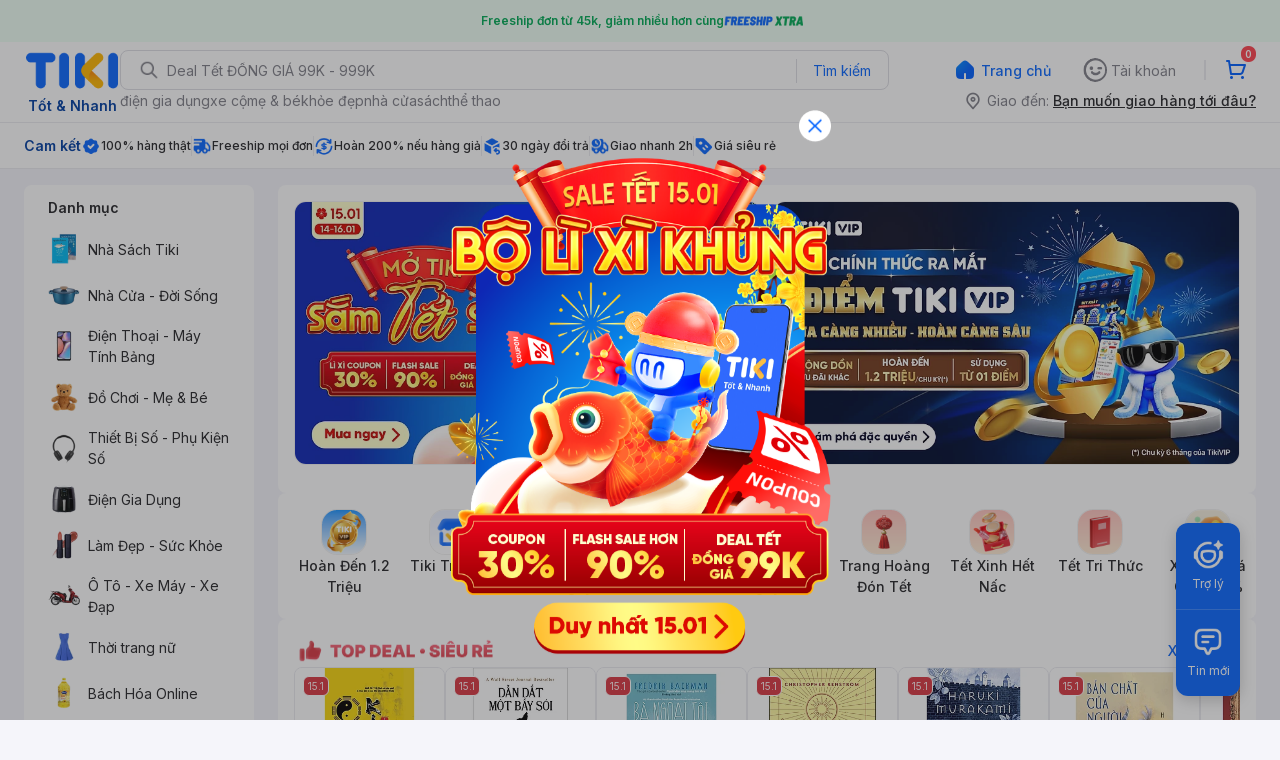

--- FILE ---
content_type: text/html; charset=utf-8
request_url: https://tiki.vn/
body_size: 67843
content:
<!DOCTYPE html><html class="no-js" lang="vi" prefix="og: http://ogp.me/ns#"><head><meta charSet="utf-8"/><meta name="viewport" content="width=device-width, initial-scale=1, maximum-scale=1.0, user-scalable=no"/><link rel="preload" href="https://salt.tikicdn.com/cache/w750/ts/tikimsp/25/86/2c/e8c46d72a5907f1c8b85cd05b07535d1.png.webp" as="image"/><title>Tiki - Mua hàng online giá tốt, hàng chuẩn, ship nhanh</title><meta property="og:title" content="Tiki - Mua hàng online giá tốt, hàng chuẩn, ship nhanh"/><meta property="og:description" content="Tiện lợi mua sắm hàng triệu mặt hàng, dịch vụ. Vô vàn ưu đãi freeship, mã giảm giá. Hoàn tiền 15% tối đa 600k/tháng với thẻ tín dụng TikiCARD."/><meta name="description" content="Tiện lợi mua sắm hàng triệu mặt hàng, dịch vụ. Vô vàn ưu đãi freeship, mã giảm giá. Hoàn tiền 15% tối đa 600k/tháng với thẻ tín dụng TikiCARD."/><link rel="canonical" href="https://tiki.vn"/><style>html { background: #f4f4f4; } .async-hide body { opacity: 0 !important}</style><meta name="next-head-count" content="9"/><meta charSet="utf-8"/><meta http-equiv="x-ua-compatible" content="ie=edge"/><meta name="referrer" content="no-referrer-when-downgrade"/><meta name="google-site-verification" content="7GHar_W5H0cxQxHnW2L1Y6cEIgumXq2ohefKmZXOzT8"/><meta name="dmca-site-verification" content="M1hpL243UXY4QXdrZVVlbzVQeFFqUT090"/><link href="https://frontend.tikicdn.com/_desktop-next/static/css/_sprite.css?v=20261154157vnLjCY7q6NV7MDV6gdsbC" rel="stylesheet" type="text/css"/><link rel="icon" type="image/png" href="https://salt.tikicdn.com/ts/upload/29/ca/02/e39713d1b90405fd0d39b8fac676bb0d.png" sizes="48x48"/><link rel="icon" type="image/png" href="https://salt.tikicdn.com/ts/upload/9f/9b/d0/6ce302126e0a4d958a41d90fed1eb4f6.png" sizes="96x96"/><link rel="preconnect" href="https://connect.facebook.net"/><link rel="preconnect" href="https://www.google-analytics.com"/><link rel="preconnect" href="https://fonts.googleapis.com"/><link rel="preconnect" href="https://fonts.gstatic.com"/><link rel="preconnect" href="https://salt.tikicdn.com"/><link rel="preconnect" href="https://frontend.tikicdn.com/_desktop-next"/><link rel="dns-prefetch" href="https://api.tiki.vn/"/><link rel="dns-prefetch" href="https://trackity.tiki.vn/"/><link rel="dns-prefetch" href="https://time.tiki.vn/"/><link rel="dns-prefetch" href="https://frontend.tikicdn.com/_desktop-next"/><link rel="dns-prefetch" href="https://salt.tikicdn.com/"/><link rel="dns-prefetch" data-href="https://fonts.googleapis.com/"/><link rel="dns-prefetch" href="https://fonts.gstatic.com/"/><link rel="manifest" href="/manifest.json?v=1"/><meta name="theme-color" content="#1A94FF"/><style></style>
                <link
                  rel="preload"
                  href="https://fonts.googleapis.com/css2?family=Inter:wght@300;400;500;600&display=swap"
                  as="style"
                  onload="this.onload=null;this.rel='stylesheet'"
                />
              <style></style><style>html {
            font-family: Inter,Arial,sans-serif;
            font-size: 14px;
            background-color: #efefef;
          }</style><script>
              !function(){if('PerformanceLongTaskTiming' in window){var g=window.__tti={e:[]};
              g.o=new PerformanceObserver(function(l){g.e=g.e.concat(l.getEntries())});
              g.o.observe({entryTypes:['longtask']})}}();
            </script><noscript data-n-css=""></noscript><script defer="" nomodule="" src="https://frontend.tikicdn.com/_desktop-next/_next/static/chunks/polyfills-c67a75d1b6f99dc8.js"></script><script defer="" src="https://frontend.tikicdn.com/_desktop-next/_next/static/chunks/fa5f8105-d8a332b5108a2355.js"></script><script defer="" src="https://frontend.tikicdn.com/_desktop-next/_next/static/chunks/94960-901e256a733f5667.js"></script><script defer="" src="https://frontend.tikicdn.com/_desktop-next/_next/static/chunks/72401-661a5bc6af496c7e.js"></script><script defer="" src="https://frontend.tikicdn.com/_desktop-next/_next/static/chunks/41956-1880066637a51093.js"></script><script defer="" src="https://frontend.tikicdn.com/_desktop-next/_next/static/chunks/comp.HeaderRevamp.70712a18c8183671.js"></script><script defer="" src="https://frontend.tikicdn.com/_desktop-next/_next/static/chunks/comp.UniversalFreeShipPlus.e8bbdbabe36252db.js"></script><script defer="" src="https://frontend.tikicdn.com/_desktop-next/_next/static/chunks/comp.BannersCarousel.ad2bebe30984bb06.js"></script><script defer="" src="https://frontend.tikicdn.com/_desktop-next/_next/static/chunks/comp.QuickLinks.3daf3894d92ec1e0.js"></script><script defer="" src="https://frontend.tikicdn.com/_desktop-next/_next/static/chunks/10688-7aecf1dd399ab9a7.js"></script><script defer="" src="https://frontend.tikicdn.com/_desktop-next/_next/static/chunks/comp.Footer.b95ff5da20c8c04a.js"></script><script src="https://frontend.tikicdn.com/_desktop-next/_next/static/chunks/webpack-e6e9a44053ba699f.js" defer=""></script><script src="https://frontend.tikicdn.com/_desktop-next/_next/static/chunks/framework-f55d27442d8ef3a2.js" defer=""></script><script src="https://frontend.tikicdn.com/_desktop-next/_next/static/chunks/main-8ebb3e81abec70d6.js" defer=""></script><script src="https://frontend.tikicdn.com/_desktop-next/_next/static/chunks/pages/_app-bd347dd196155f49.js" defer=""></script><script src="https://frontend.tikicdn.com/_desktop-next/_next/static/chunks/e5908a55-b3ca732fa51a1559.js" defer=""></script><script src="https://frontend.tikicdn.com/_desktop-next/_next/static/chunks/42221-9ec7ddd2a95ec94e.js" defer=""></script><script src="https://frontend.tikicdn.com/_desktop-next/_next/static/chunks/54870-cb7a24586964e62d.js" defer=""></script><script src="https://frontend.tikicdn.com/_desktop-next/_next/static/chunks/10086-5d56d18d05e20a7a.js" defer=""></script><script src="https://frontend.tikicdn.com/_desktop-next/_next/static/chunks/41905-98528449d453b5b4.js" defer=""></script><script src="https://frontend.tikicdn.com/_desktop-next/_next/static/chunks/47643-abaedddaa2a1ad8d.js" defer=""></script><script src="https://frontend.tikicdn.com/_desktop-next/_next/static/chunks/33979-b481ad01564961a1.js" defer=""></script><script src="https://frontend.tikicdn.com/_desktop-next/_next/static/chunks/64433-18fe8a62b354943d.js" defer=""></script><script src="https://frontend.tikicdn.com/_desktop-next/_next/static/chunks/pages/HomepageRevamp-eb7a3154a60c8921.js" defer=""></script><script src="https://frontend.tikicdn.com/_desktop-next/_next/static/MNkMfyFaI4PNlZDFHc8QK/_buildManifest.js" defer=""></script><script src="https://frontend.tikicdn.com/_desktop-next/_next/static/MNkMfyFaI4PNlZDFHc8QK/_ssgManifest.js" defer=""></script><style data-styled="" data-styled-version="5.3.6">html{line-height:1.15;-webkit-text-size-adjust:100%;}/*!sc*/
body{margin:0;}/*!sc*/
main{display:block;}/*!sc*/
h1{font-size:2em;margin:0.67em 0;}/*!sc*/
hr{box-sizing:content-box;height:0;overflow:visible;}/*!sc*/
pre{font-family:monospace,monospace;font-size:1em;}/*!sc*/
a{background-color:transparent;}/*!sc*/
abbr[title]{border-bottom:none;-webkit-text-decoration:underline;text-decoration:underline;-webkit-text-decoration:underline dotted;text-decoration:underline dotted;}/*!sc*/
b,strong{font-weight:bolder;}/*!sc*/
code,kbd,samp{font-family:monospace,monospace;font-size:1em;}/*!sc*/
small{font-size:80%;}/*!sc*/
sub,sup{font-size:75%;line-height:0;position:relative;vertical-align:baseline;}/*!sc*/
sub{bottom:-0.25em;}/*!sc*/
sup{top:-0.5em;}/*!sc*/
img{border-style:none;}/*!sc*/
button,input,optgroup,select,textarea{font-family:inherit;font-size:100%;line-height:1.15;margin:0;}/*!sc*/
button,input{overflow:visible;}/*!sc*/
button,select{text-transform:none;}/*!sc*/
button,[type="button"],[type="reset"],[type="submit"]{-webkit-appearance:button;}/*!sc*/
button::-moz-focus-inner,[type="button"]::-moz-focus-inner,[type="reset"]::-moz-focus-inner,[type="submit"]::-moz-focus-inner{border-style:none;padding:0;}/*!sc*/
button:-moz-focusring,[type="button"]:-moz-focusring,[type="reset"]:-moz-focusring,[type="submit"]:-moz-focusring{outline:1px dotted ButtonText;}/*!sc*/
fieldset{padding:0.35em 0.75em 0.625em;}/*!sc*/
legend{box-sizing:border-box;color:inherit;display:table;max-width:100%;padding:0;white-space:normal;}/*!sc*/
progress{vertical-align:baseline;}/*!sc*/
textarea{overflow:auto;}/*!sc*/
[type="checkbox"],[type="radio"]{box-sizing:border-box;padding:0;}/*!sc*/
[type="number"]::-webkit-inner-spin-button,[type="number"]::-webkit-outer-spin-button{height:auto;}/*!sc*/
[type="search"]{-webkit-appearance:textfield;outline-offset:-2px;}/*!sc*/
[type="search"]::-webkit-search-decoration{-webkit-appearance:none;}/*!sc*/
::-webkit-file-upload-button{-webkit-appearance:button;font:inherit;}/*!sc*/
details{display:block;}/*!sc*/
summary{display:list-item;}/*!sc*/
template{display:none;}/*!sc*/
[hidden]{display:none;}/*!sc*/
data-styled.g3[id="sc-global-ecVvVt1"]{content:"sc-global-ecVvVt1,"}/*!sc*/
.fvWcVx{object-fit:contain;display:block;width:100%;height:100%;display:block;}/*!sc*/
data-styled.g11[id="sc-7bce5df0-0"]{content:"fvWcVx,"}/*!sc*/
*,*:before,*:after{box-sizing:border-box;}/*!sc*/
body{overflow-x:hidden;}/*!sc*/
img{max-width:100%;}/*!sc*/
#snack-bar{position:fixed;right:20px;bottom:20px;}/*!sc*/
#snack-bar > div{margin-top:12px;}/*!sc*/
data-styled.g236[id="sc-global-bJrvcH1"]{content:"sc-global-bJrvcH1,"}/*!sc*/
.server-loading{position:fixed;top:0;bottom:0;right:0;left:0;background:white;z-index:999999;}/*!sc*/
html{background-color:#F5F5FA;}/*!sc*/
html.async-hide body{opacity:0 !important;}/*!sc*/
a{color:#0B74E5;-webkit-text-decoration:none;text-decoration:none;}/*!sc*/
a:hover{opacity:0.95;}/*!sc*/
p{margin:0 0 10px 0;}/*!sc*/
b,strong{font-weight:500;}/*!sc*/
.icon{display:inline-block;vertical-align:middle;background-repeat:no-repeat;background-position:0 0;}/*!sc*/
.icon.tikinow-15{width:53px;height:15px;background-image:url(https://frontend.tikicdn.com/_desktop-next/static/img/icons/tikinow/tiki-now-15.png);background-size:53px 15px;}/*!sc*/
@media (-webkit-min-device-pixel-ratio:1.5),(-webkit-min-device-pixel-ratio:2),(min-resolution:192dpi){.icon.tikinow-15{background-image:url(https://frontend.tikicdn.com/_desktop-next/static/img/icons/tikinow/tiki-now-15@2x.png);}}/*!sc*/
.icon.tikinow-26{width:91px;height:26px;background-image:url(https://frontend.tikicdn.com/_desktop-next/static/img/icons/tikinow/tiki-now-26.png);background-size:91px 26px;}/*!sc*/
@media (-webkit-min-device-pixel-ratio:1.5),(-webkit-min-device-pixel-ratio:2),(min-resolution:192dpi){.icon.tikinow-26{background-image:url(https://frontend.tikicdn.com/_desktop-next/static/img/icons/tikinow/tiki-now-26@2x.png);}}/*!sc*/
.icon.thumb-up{width:17px;height:17px;background-image:url(https://frontend.tikicdn.com/_desktop-next/static/img/icons/thumb-up.png);background-size:17px 17px;}/*!sc*/
@media (-webkit-min-device-pixel-ratio:1.5),(-webkit-min-device-pixel-ratio:2),(min-resolution:192dpi){.icon.thumb-up{background-image:url(https://frontend.tikicdn.com/_desktop-next/static/img/icons/thumb-up@2x.png);}}/*!sc*/
.icon.thumb-up-3x{width:17px;height:17px;background-image:url(https://frontend.tikicdn.com/_desktop-next/static/img/icons/thumb-up-2@3x.png);background-size:17px 17px;}/*!sc*/
.icon.reply-arrow{width:19px;height:16px;background-image:url(https://frontend.tikicdn.com/_desktop-next/static/img/icons/reply-arrow.png);background-size:19px 16px;}/*!sc*/
@media (-webkit-min-device-pixel-ratio:1.5),(-webkit-min-device-pixel-ratio:2),(min-resolution:192dpi){.icon.reply-arrow{background-image:url(https://frontend.tikicdn.com/_desktop-next/static/img/icons/reply-arrow@2x.png);}}/*!sc*/
.icon.guarantee{width:16px;height:16px;background-image:url(https://frontend.tikicdn.com/_desktop-next/static/img/icons/guarantee.png);background-size:16px 16px;}/*!sc*/
@media (-webkit-min-device-pixel-ratio:1.5),(-webkit-min-device-pixel-ratio:2),(min-resolution:192dpi){.icon.guarantee{background-image:url(https://frontend.tikicdn.com/_desktop-next/static/img/icons/guarantee@2x.png);}}/*!sc*/
.icon.flag-2x{width:14px;height:16px;background-image:url(https://frontend.tikicdn.com/_desktop-next/static/img/icons/flag@2x.png);background-size:14px 16px;}/*!sc*/
.icon.warning-svg{width:16px;height:17px;background-image:url(https://frontend.tikicdn.com/_desktop-next/static/img/icons/warning.svg);background-size:16px 17px;}/*!sc*/
.icon.prize{width:23px;height:24px;background-image:url(https://frontend.tikicdn.com/_desktop-next/static/img/icons/prize.png);background-size:23px 24px;}/*!sc*/
@media (-webkit-min-device-pixel-ratio:1.5),(-webkit-min-device-pixel-ratio:2),(min-resolution:192dpi){.icon.prize{background-image:url(https://frontend.tikicdn.com/_desktop-next/static/img/icons/prize@2x.png);}}/*!sc*/
.tikicon.icon-bound{width:16px;height:16px;background-image:url(https://frontend.tikicdn.com/_desktop-next/static/img/icons/bound.png);background-size:16px 16px;}/*!sc*/
@media (-webkit-min-device-pixel-ratio:1.5),(-webkit-min-device-pixel-ratio:2),(min-resolution:192dpi){.tikicon.icon-bound{background-image:url(https://frontend.tikicdn.com/_desktop-next/static/img/icons/bound@2x.png);}}/*!sc*/
.fade-loading-animated{-webkit-animation-name:fadeLoading;animation-name:fadeLoading;-webkit-animation-duration:2s;animation-duration:2s;-webkit-animation-iteration-count:infinite;animation-iteration-count:infinite;-webkit-animation-timing-function:linear;animation-timing-function:linear;}/*!sc*/
@-webkit-keyframes fadeLoading{0%{opacity:1;}50%{opacity:0.3;}100%{opacity:1;}}/*!sc*/
@keyframes fadeLoading{0%{opacity:1;}50%{opacity:0.3;}100%{opacity:1;}}/*!sc*/
@-webkit-keyframes swing{0%{-webkit-transform:rotate(0deg);-ms-transform:rotate(0deg);transform:rotate(0deg);}50%{-webkit-transform:rotate(20deg);-ms-transform:rotate(20deg);transform:rotate(20deg);}100%{-webkit-transform:rotate(0deg);-ms-transform:rotate(0deg);transform:rotate(0deg);}}/*!sc*/
@keyframes swing{0%{-webkit-transform:rotate(0deg);-ms-transform:rotate(0deg);transform:rotate(0deg);}50%{-webkit-transform:rotate(20deg);-ms-transform:rotate(20deg);transform:rotate(20deg);}100%{-webkit-transform:rotate(0deg);-ms-transform:rotate(0deg);transform:rotate(0deg);}}/*!sc*/
data-styled.g237[id="sc-global-hkrGOO1"]{content:"sc-global-hkrGOO1,"}/*!sc*/
.jfMKyG{position:relative;display:-webkit-box;display:-webkit-flex;display:-ms-flexbox;display:flex;z-index:1;display:-webkit-box;display:-webkit-flex;display:-ms-flexbox;display:flex;-webkit-flex-direction:row;-ms-flex-direction:row;flex-direction:row;-webkit-box-pack:center;-webkit-justify-content:center;-ms-flex-pack:center;justify-content:center;-webkit-align-items:center;-webkit-box-align:center;-ms-flex-align:center;align-items:center;padding:12px 16px;gap:4px;background:white;}/*!sc*/
.jfMKyG p{margin:0;}/*!sc*/
.jfMKyG a{display:-webkit-box;display:-webkit-flex;display:-ms-flexbox;display:flex;-webkit-box-pack:center;-webkit-justify-content:center;-ms-flex-pack:center;justify-content:center;-webkit-align-items:center;-webkit-box-align:center;-ms-flex-align:center;align-items:center;color:initial;gap:4px;}/*!sc*/
data-styled.g240[id="sc-dde698d1-0"]{content:"jfMKyG,"}/*!sc*/
.cGVtRR{font-size:12px;font-weight:600;line-height:150%;padding-left:4px;}/*!sc*/
data-styled.g241[id="sc-dde698d1-1"]{content:"cGVtRR,"}/*!sc*/
.dVnCth{margin-top:16px;font-size:12px;line-height:16px;font-weight:normal;color:#808089;background-color:white;}/*!sc*/
.dVnCth.listing-revamp{width:1138px;border-radius:8px;margin-bottom:16px;}/*!sc*/
@media only screen and (max-width:1439px){.dVnCth.listing-revamp{width:978px;}}/*!sc*/
@media only screen and (min-width:1440px){.dVnCth.listing-revamp{width:1138px;}}/*!sc*/
.dVnCth.listing-revamp .block{width:auto !important;}/*!sc*/
.dVnCth.listing-revamp .block.payment-information{width:200px !important;}/*!sc*/
.dVnCth.listing-revamp .flex{width:auto !important;}/*!sc*/
.dVnCth.listing-revamp .separator{width:auto;margin-left:16px;margin-right:16px;}/*!sc*/
.dVnCth p{font-size:12px;line-height:16px;color:#808089;margin-bottom:12px;margin-top:0px;}/*!sc*/
.dVnCth .title-text{font-size:16px;line-height:24px;font-weight:500;color:#38383d;margin-bottom:12px;margin-top:0px;}/*!sc*/
.dVnCth .small-text{display:block;margin-bottom:8px;color:#808089;}/*!sc*/
.dVnCth a:hover{-webkit-text-decoration:underline;text-decoration:underline;}/*!sc*/
data-styled.g243[id="sc-4ce82f3c-0"]{content:"dVnCth,"}/*!sc*/
.chWRSJ{padding:16px 0;}/*!sc*/
.chWRSJ .block{width:226px;}/*!sc*/
.chWRSJ .block .store-title{margin-top:24px;}/*!sc*/
.chWRSJ .block .icon{display:inline-block;margin-right:8px;margin-bottom:8px;vertical-align:middle;width:32px;height:32px;}/*!sc*/
.chWRSJ .block .icon.vnpay > svg{width:32px;height:32px;}/*!sc*/
.chWRSJ .flex{width:226px;display:-webkit-box;display:-webkit-flex;display:-ms-flexbox;display:flex;-webkit-align-items:center;-webkit-box-align:center;-ms-flex-align:center;align-items:center;-webkit-flex-wrap:wrap;-ms-flex-wrap:wrap;flex-wrap:wrap;gap:8px;}/*!sc*/
.chWRSJ .hotline{margin-bottom:8px;}/*!sc*/
.chWRSJ .hotline a{color:#38383D;font-weight:500;}/*!sc*/
.chWRSJ .security{margin-bottom:8px;color:#808089;font-size:12px;font-weight:400;}/*!sc*/
.chWRSJ .security a{color:#808089;}/*!sc*/
data-styled.g244[id="sc-4ce82f3c-1"]{content:"chWRSJ,"}/*!sc*/
.eSPDgm{padding:16px 0;background-color:#ffffff;}/*!sc*/
.eSPDgm .address{display:-webkit-box;display:-webkit-flex;display:-ms-flexbox;display:flex;-webkit-align-items:center;-webkit-box-align:center;-ms-flex-align:center;align-items:center;}/*!sc*/
data-styled.g245[id="sc-4ce82f3c-2"]{content:"eSPDgm,"}/*!sc*/
.exPqAC{content:' ';height:1px;background-color:#EBEBF0;width:1240px;margin-right:auto;margin-left:auto;}/*!sc*/
data-styled.g246[id="sc-4ce82f3c-3"]{content:"exPqAC,"}/*!sc*/
.aMfcf{font-size:16px;line-height:24px;font-weight:500;color:#38383D;margin-bottom:12px;margin-top:0px;}/*!sc*/
data-styled.g247[id="sc-4ce82f3c-4"]{content:"aMfcf,"}/*!sc*/
.bstmqn{font-size:14px;line-height:20px;font-weight:500;color:#38383D;margin-bottom:4px;margin-top:0px;}/*!sc*/
data-styled.g248[id="sc-4ce82f3c-5"]{content:"bstmqn,"}/*!sc*/
.hrWWOH{padding:16px 0px 0px;}/*!sc*/
data-styled.g249[id="sc-8ba33404-0"]{content:"hrWWOH,"}/*!sc*/
.kGhQDb{margin-bottom:16px;}/*!sc*/
.kGhQDb a{color:#808089;}/*!sc*/
.kGhQDb p{margin:0px;}/*!sc*/
data-styled.g250[id="sc-8ba33404-1"]{content:"kGhQDb,"}/*!sc*/
.kzdfAZ{display:grid;grid-template-columns:repeat(5,1fr);grid-column-gap:20px;}/*!sc*/
data-styled.g251[id="sc-8ba33404-2"]{content:"kzdfAZ,"}/*!sc*/
.iyhWqm{padding:16px 0px 0px;}/*!sc*/
data-styled.g253[id="sc-4e2e5de4-0"]{content:"iyhWqm,"}/*!sc*/
.bdFUBm{margin-bottom:16px;}/*!sc*/
.bdFUBm a{color:#808089;}/*!sc*/
.bdFUBm p{margin:0px;}/*!sc*/
data-styled.g254[id="sc-4e2e5de4-1"]{content:"bdFUBm,"}/*!sc*/
.ldcZGa{object-fit:contain;display:block;}/*!sc*/
data-styled.g262[id="sc-82b4dcf2-0"]{content:"ldcZGa,"}/*!sc*/
.edZgU{width:1280px;padding-left:24px;padding-right:24px;margin-right:auto;margin-left:auto;}/*!sc*/
@media only screen and (min-width:1440px){.edZgU{width:1440px;}}/*!sc*/
data-styled.g551[id="sc-9b2f7535-0"]{content:"edZgU,"}/*!sc*/
.gRFRMW{display:-webkit-box;display:-webkit-flex;display:-ms-flexbox;display:flex;-webkit-align-items:flex-center;-webkit-box-align:flex-center;-ms-flex-align:flex-center;align-items:flex-center;-webkit-flex-direction:column;-ms-flex-direction:column;flex-direction:column;-webkit-align-self:center;-ms-flex-item-align:center;align-self:center;}/*!sc*/
.gRFRMW .tiki-logo{display:-webkit-box;display:-webkit-flex;display:-ms-flexbox;display:flex;-webkit-align-items:flex-center;-webkit-box-align:flex-center;-ms-flex-align:flex-center;align-items:flex-center;-webkit-flex-direction:column;-ms-flex-direction:column;flex-direction:column;}/*!sc*/
.gRFRMW .tiki-logo > span{font-size:14px;color:#003ea1;margin-top:8px;font-weight:600;text-align:center;}/*!sc*/
data-styled.g552[id="sc-3258bf05-0"]{content:"gRFRMW,"}/*!sc*/
.cYLtAT{-webkit-flex:1;-ms-flex:1;flex:1;}/*!sc*/
data-styled.g553[id="sc-dec0a11d-0"]{content:"cYLtAT,"}/*!sc*/
.cfhkdd{width:100%;display:-webkit-box;display:-webkit-flex;display:-ms-flexbox;display:flex;position:relative;border:1px solid #DDDDE3;border-radius:8px;-webkit-align-items:center;-webkit-box-align:center;-ms-flex-align:center;align-items:center;}/*!sc*/
.cfhkdd .icon-search{width:20px;height:20px;margin:0 0 0 18px;}/*!sc*/
data-styled.g554[id="sc-dec0a11d-1"]{content:"cfhkdd,"}/*!sc*/
.lgENLJ{border:0px;padding:0 8px;font-weight:400;font-size:14px;line-height:150%;border-top-left-radius:8px;border-bottom-left-radius:8px;-webkit-flex:1;-ms-flex:1;flex:1;outline:none;}/*!sc*/
.lgENLJ::-webkit-input-placeholder{color:#808089;font-size:14px;}/*!sc*/
.lgENLJ::-moz-placeholder{color:#808089;font-size:14px;}/*!sc*/
.lgENLJ:-ms-input-placeholder{color:#808089;font-size:14px;}/*!sc*/
.lgENLJ::placeholder{color:#808089;font-size:14px;}/*!sc*/
data-styled.g555[id="sc-dec0a11d-2"]{content:"lgENLJ,"}/*!sc*/
.agnbj{cursor:pointer;border:0px;width:92px;height:38px;padding:4px;border-radius:0 8px 8px 0;background:transparent;color:#0A68FF;font-weight:400;font-size:14px;line-height:150%;outline:none;display:-webkit-box;display:-webkit-flex;display:-ms-flexbox;display:flex;-webkit-align-items:center;-webkit-box-align:center;-ms-flex-align:center;align-items:center;-webkit-box-pack:center;-webkit-justify-content:center;-ms-flex-pack:center;justify-content:center;position:relative;}/*!sc*/
.agnbj:before{content:'';display:block;position:absolute;border-left:1px solid #DDDDE3;height:24px;left:0;top:8px;}/*!sc*/
.agnbj:hover{background-color:rgba(10,104,255,0.2);}/*!sc*/
.agnbj:active{background-color:rgba(10,104,255,0.4);}/*!sc*/
data-styled.g556[id="sc-dec0a11d-3"]{content:"agnbj,"}/*!sc*/
.rZetm{position:relative;display:block;}/*!sc*/
.rZetm:hover{opacity:1;}/*!sc*/
data-styled.g572[id="sc-7d80e456-14"]{content:"rZetm,"}/*!sc*/
.dCdTIg{display:-webkit-box;display:-webkit-flex;display:-ms-flexbox;display:flex;-webkit-align-items:center;-webkit-box-align:center;-ms-flex-align:center;align-items:center;-webkit-box-pack:end;-webkit-justify-content:flex-end;-ms-flex-pack:end;justify-content:flex-end;margin-left:48px;}/*!sc*/
.dCdTIg .profile-icon{width:32px;height:32px;margin-right:8px;border-radius:2px;}/*!sc*/
.dCdTIg .arrowIcon{width:16px;height:16px;}/*!sc*/
.dCdTIg .cart-wrapper{position:relative;display:-webkit-box;display:-webkit-flex;display:-ms-flexbox;display:flex;width:40px;height:40px;-webkit-align-items:center;-webkit-box-align:center;-ms-flex-align:center;align-items:center;-webkit-box-pack:center;-webkit-justify-content:center;-ms-flex-pack:center;justify-content:center;}/*!sc*/
.dCdTIg .cart-wrapper .cart-icon{margin-right:0;border-radius:unset;}/*!sc*/
.dCdTIg .cart-wrapper .cart-text{color:#ffffff;font-weight:500;white-space:nowrap;font-size:13px;line-height:20px;}/*!sc*/
data-styled.g573[id="sc-7d80e456-15"]{content:"dCdTIg,"}/*!sc*/
.PXkZT{color:#ffffff;background:#FF424F;height:16px;right:0;top:-4px;border-radius:8px;display:inline-block;text-align:center;font-weight:700;font-size:10px;line-height:150%;position:absolute;padding:0.5px 4px;}/*!sc*/
data-styled.g574[id="sc-7d80e456-16"]{content:"PXkZT,"}/*!sc*/
.gVBJYa{display:-webkit-box;display:-webkit-flex;display:-ms-flexbox;display:flex;-webkit-align-items:center;-webkit-box-align:center;-ms-flex-align:center;align-items:center;-webkit-box-pack:center;-webkit-justify-content:center;-ms-flex-pack:center;justify-content:center;padding:8px 16px;cursor:pointer;position:relative;border-radius:8px;position:relative;}/*!sc*/
.gVBJYa:hover{background-color:rgba(39,39,42,0.12);}/*!sc*/
.gVBJYa:active{background-color:rgba(39,39,42,0.24);}/*!sc*/
.gVBJYa .menu-item-icon{width:24px;height:24px;margin-right:4px;border-radius:50%;}/*!sc*/
.gVBJYa a,.gVBJYa > span{font-weight:400;font-size:14px;line-height:150%;color:#808089;}/*!sc*/
.gVBJYa:hover .toggler{display:block;}/*!sc*/
.gVBJYa .tikivip-badge{position:absolute;top:0;left:15px;}/*!sc*/
.jQEjdB{display:-webkit-box;display:-webkit-flex;display:-ms-flexbox;display:flex;-webkit-align-items:center;-webkit-box-align:center;-ms-flex-align:center;align-items:center;-webkit-box-pack:center;-webkit-justify-content:center;-ms-flex-pack:center;justify-content:center;padding:8px 16px;cursor:pointer;position:relative;border-radius:8px;position:relative;}/*!sc*/
.jQEjdB:hover{background-color:rgba(0,96,255,0.12);}/*!sc*/
.jQEjdB:active{background-color:rgba(0,96,255,0.24);}/*!sc*/
.jQEjdB .menu-item-icon{width:24px;height:24px;margin-right:4px;border-radius:50%;}/*!sc*/
.jQEjdB a,.jQEjdB > span{font-weight:500;font-size:14px;line-height:150%;color:#0A68FF;}/*!sc*/
.jQEjdB:hover .toggler{display:block;}/*!sc*/
.jQEjdB .tikivip-badge{position:absolute;top:0;left:15px;}/*!sc*/
data-styled.g583[id="sc-7d80e456-25"]{content:"gVBJYa,jQEjdB,"}/*!sc*/
.ikCtXe{padding:0 !important;margin-left:24px;position:relative;}/*!sc*/
.ikCtXe:before{content:'';display:block;height:20px;position:absolute;left:-12px;border:1px solid #EBEBF0;}/*!sc*/
data-styled.g584[id="sc-7d80e456-26"]{content:"ikCtXe,"}/*!sc*/
.gypTeU{display:-webkit-box;display:-webkit-flex;display:-ms-flexbox;display:flex;padding:16px 0 10px 0;height:auto;position:relative;z-index:2;-webkit-align-items:center;-webkit-box-align:center;-ms-flex-align:center;align-items:center;padding:0;}/*!sc*/
.gypTeU .logo-menu{margin-right:48px;-webkit-flex-basis:unset;-ms-flex-preferred-size:unset;flex-basis:unset;}/*!sc*/
data-styled.g588[id="sc-ee984840-0"]{content:"gypTeU,"}/*!sc*/
.hqCsjg{display:-webkit-box;display:-webkit-flex;display:-ms-flexbox;display:flex;-webkit-flex:1;-ms-flex:1;flex:1;-webkit-align-items:center;-webkit-box-align:center;-ms-flex-align:center;align-items:center;}/*!sc*/
data-styled.g589[id="sc-ee984840-1"]{content:"hqCsjg,"}/*!sc*/
.rgsXe{position:relative;background:#ffffff;padding:8px 0;z-index:999;}/*!sc*/
.rgsXe.main-header-sticky{left:0;position:fixed;top:0;width:100%;}/*!sc*/
.rgsXe *{-webkit-letter-spacing:normal;-moz-letter-spacing:normal;-ms-letter-spacing:normal;letter-spacing:normal;}/*!sc*/
data-styled.g591[id="sc-f862d3ea-1"]{content:"rgsXe,"}/*!sc*/
.bbUcuP{display:-webkit-box;display:-webkit-flex;display:-ms-flexbox;display:flex;height:24px;width:712px;-webkit-align-items:flex-start;-webkit-box-align:flex-start;-ms-flex-align:flex-start;align-items:flex-start;-webkit-flex-wrap:wrap;-ms-flex-wrap:wrap;flex-wrap:wrap;overflow:hidden;gap:12px;}/*!sc*/
@media only screen and (min-width:1440px){.bbUcuP{width:820px;}}/*!sc*/
.bbUcuP a{display:block;font-weight:400;font-size:14px;line-height:150%;color:#808089;white-space:nowrap;}/*!sc*/
data-styled.g594[id="sc-7ad7c877-1"]{content:"bbUcuP,"}/*!sc*/
.fKRaGb{margin-bottom:3px;max-width:348px;-webkit-flex:0 0 348px;-ms-flex:0 0 348px;flex:0 0 348px;}/*!sc*/
.fKRaGb .delivery-zone__heading{display:-webkit-box;display:-webkit-flex;display:-ms-flexbox;display:flex;-webkit-align-items:center;-webkit-box-align:center;-ms-flex-align:center;align-items:center;cursor:pointer;-webkit-box-pack:end;-webkit-justify-content:flex-end;-ms-flex-pack:end;justify-content:flex-end;}/*!sc*/
.fKRaGb .delivery-zone__heading img{width:20px;height:20px;margin-right:4px;}/*!sc*/
.fKRaGb .delivery-zone__heading > h4{margin:0px;display:block;color:#808089;font-weight:400;font-size:14px;line-height:150%;padding-right:4px;white-space:nowrap;}/*!sc*/
.fKRaGb .delivery-zone__heading .address{-webkit-text-decoration:underline;text-decoration:underline;font-weight:500;font-size:14px;line-height:150%;white-space:nowrap;overflow:hidden;text-overflow:ellipsis;color:#27272A;}/*!sc*/
data-styled.g595[id="sc-75644000-0"]{content:"fKRaGb,"}/*!sc*/
.dtcpAn{position:relative;display:-webkit-box;display:-webkit-flex;display:-ms-flexbox;display:flex;-webkit-box-pack:justify;-webkit-justify-content:space-between;-ms-flex-pack:justify;justify-content:space-between;z-index:1;}/*!sc*/
data-styled.g596[id="sc-39ee4e6f-0"]{content:"dtcpAn,"}/*!sc*/
.ljZvVE{display:-webkit-box;display:-webkit-flex;display:-ms-flexbox;display:flex;-webkit-flex-direction:column;-ms-flex-direction:column;flex-direction:column;-webkit-align-items:flex-start;-webkit-box-align:flex-start;-ms-flex-align:flex-start;align-items:flex-start;gap:8px;-webkit-flex:1 0 0;-ms-flex:1 0 0;flex:1 0 0;-webkit-align-items:stretch;-webkit-box-align:stretch;-ms-flex-align:stretch;align-items:stretch;}/*!sc*/
data-styled.g597[id="sc-b1e0edd7-0"]{content:"ljZvVE,"}/*!sc*/
.duXRBJ{display:-webkit-box;display:-webkit-flex;display:-ms-flexbox;display:flex;-webkit-align-items:flex-start;-webkit-box-align:flex-start;-ms-flex-align:flex-start;align-items:flex-start;gap:48px;-webkit-flex:1 0 0;-ms-flex:1 0 0;flex:1 0 0;}/*!sc*/
data-styled.g598[id="sc-b1e0edd7-1"]{content:"duXRBJ,"}/*!sc*/
.iujNlz{position:relative;display:-webkit-box;display:-webkit-flex;display:-ms-flexbox;display:flex;z-index:1;display:-webkit-box;display:-webkit-flex;display:-ms-flexbox;display:flex;-webkit-flex-direction:row;-ms-flex-direction:row;flex-direction:row;-webkit-align-items:center;-webkit-box-align:center;-ms-flex-align:center;align-items:center;gap:4px;background:white;border-width:1px 0px;border-style:solid;border-color:#EBEBF0;}/*!sc*/
.iujNlz p{margin:0;}/*!sc*/
data-styled.g782[id="sc-4a670bf7-0"]{content:"iujNlz,"}/*!sc*/
.llXUzV{width:1280px;padding-left:24px;padding-right:24px;padding-top:12px;padding-bottom:12px;margin-right:auto;margin-left:auto;display:-webkit-box;display:-webkit-flex;display:-ms-flexbox;display:flex;gap:12px;padding-inline:24px;-webkit-align-items:center;-webkit-box-align:center;-ms-flex-align:center;align-items:center;}/*!sc*/
@media only screen and (min-width:1440px){.llXUzV{width:1440px;}}/*!sc*/
data-styled.g783[id="sc-4a670bf7-1"]{content:"llXUzV,"}/*!sc*/
.hIAJdw{font-size:14px;font-weight:600;line-height:150%;white-space:nowrap;}/*!sc*/
data-styled.g784[id="sc-4a670bf7-2"]{content:"hIAJdw,"}/*!sc*/
.eWQaJf{width:100%;position:relative;}/*!sc*/
.eWQaJf:hover .icon-prev,.eWQaJf:hover .icon-next{display:-webkit-box;display:-webkit-flex;display:-ms-flexbox;display:flex;}/*!sc*/
.eWQaJf .icon{cursor:pointer;position:absolute;top:calc(50% - 5px);-webkit-transform:translateY(-50%);-ms-transform:translateY(-50%);transform:translateY(-50%);display:none;-webkit-align-items:center;-webkit-box-align:center;-ms-flex-align:center;align-items:center;-webkit-box-pack:center;-webkit-justify-content:center;-ms-flex-pack:center;justify-content:center;box-shadow:0px 2px 8px rgba(0,0,0,0.2);border-radius:16px;cursor:pointer;z-index:2;background-color:#fff;padding:6px;}/*!sc*/
.eWQaJf .icon.disabled{display:none;}/*!sc*/
.eWQaJf .icon-prev{left:8px;}/*!sc*/
.eWQaJf .icon-next{right:8px;}/*!sc*/
.eWQaJf .content{overflow:hidden;}/*!sc*/
.eWQaJf .content .slider{display:-webkit-inline-box;display:-webkit-inline-flex;display:-ms-inline-flexbox;display:inline-flex;-webkit-transition:all 0.5s ease-in-out;transition:all 0.5s ease-in-out;min-width:100%;}/*!sc*/
.fzREUO{width:100%;position:relative;}/*!sc*/
.fzREUO:hover .icon-prev,.fzREUO:hover .icon-next{display:-webkit-box;display:-webkit-flex;display:-ms-flexbox;display:flex;}/*!sc*/
.fzREUO .icon{cursor:pointer;position:absolute;top:50%;-webkit-transform:translateY(-50%);-ms-transform:translateY(-50%);transform:translateY(-50%);display:-webkit-box;display:-webkit-flex;display:-ms-flexbox;display:flex;-webkit-align-items:center;-webkit-box-align:center;-ms-flex-align:center;align-items:center;-webkit-box-pack:center;-webkit-justify-content:center;-ms-flex-pack:center;justify-content:center;box-shadow:0px 2px 8px rgba(0,0,0,0.2);border-radius:16px;cursor:pointer;z-index:2;background-color:#fff;padding:6px;}/*!sc*/
.fzREUO .icon.disabled{display:none;}/*!sc*/
.fzREUO .icon-prev{left:8px;}/*!sc*/
.fzREUO .icon-next{right:8px;}/*!sc*/
.fzREUO .content{overflow:hidden;}/*!sc*/
.fzREUO .content .slider{display:-webkit-inline-box;display:-webkit-inline-flex;display:-ms-inline-flexbox;display:inline-flex;-webkit-transition:all 0.5s ease-in-out;transition:all 0.5s ease-in-out;min-width:100%;}/*!sc*/
data-styled.g797[id="sc-d93ab8d1-0"]{content:"eWQaJf,fzREUO,"}/*!sc*/
.cANcWK > *{width:100%;}/*!sc*/
data-styled.g798[id="sc-b3e57ce-0"]{content:"cANcWK,"}/*!sc*/
.isDCTD{border-radius:4px;background:linear-gradient( -90deg, #EBEBF0 0%, #ffffff 50%, #EBEBF0 100% );background-size:400% 400%;-webkit-animation:load 1.5s ease-in-out infinite;animation:load 1.5s ease-in-out infinite;}/*!sc*/
@-webkit-keyframes load{0%{background-position:0% 0%;}100%{background-position:-135% 0%;}}/*!sc*/
@keyframes load{0%{background-position:0% 0%;}100%{background-position:-135% 0%;}}/*!sc*/
data-styled.g1938[id="sc-fc46f094-0"]{content:"isDCTD,"}/*!sc*/
.jUKZBq{padding:16px;display:-webkit-box;display:-webkit-flex;display:-ms-flexbox;display:flex;-webkit-flex-direction:column;-ms-flex-direction:column;flex-direction:column;background:#ffffff;gap:12px;border-radius:8px;}/*!sc*/
data-styled.g1940[id="sc-1f2d0ad4-0"]{content:"jUKZBq,"}/*!sc*/
body{overflow-x:auto;}/*!sc*/
data-styled.g1950[id="sc-global-jiguKc1"]{content:"sc-global-jiguKc1,"}/*!sc*/
.eBmHZH{display:-webkit-box;display:-webkit-flex;display:-ms-flexbox;display:flex;padding-top:16px;-webkit-box-pack:justify;-webkit-justify-content:space-between;-ms-flex-pack:justify;justify-content:space-between;}/*!sc*/
data-styled.g1951[id="sc-40be5443-0"]{content:"eBmHZH,"}/*!sc*/
.dDQfqa{width:calc(100% - 254px);overflow-x:hidden;gap:16px;display:-webkit-box;display:-webkit-flex;display:-ms-flexbox;display:flex;-webkit-flex-direction:column;-ms-flex-direction:column;flex-direction:column;gap:12px;}/*!sc*/
data-styled.g1952[id="sc-40be5443-1"]{content:"dDQfqa,"}/*!sc*/
.bZRuQO{display:-webkit-box;display:-webkit-flex;display:-ms-flexbox;display:flex;padding:16px;-webkit-flex-direction:column;-ms-flex-direction:column;flex-direction:column;-webkit-align-items:flex-start;-webkit-box-align:flex-start;-ms-flex-align:flex-start;align-items:flex-start;gap:12px;-webkit-align-self:stretch;-ms-flex-item-align:stretch;align-self:stretch;border-radius:8px;background:var(--Alias-Theme,#fff);}/*!sc*/
data-styled.g1953[id="sc-40be5443-2"]{content:"bZRuQO,"}/*!sc*/
.cHTNSk{width:100%;margin-right:0;padding:12px 16px;background-color:#ffffff;border-radius:8px;overflow:hidden;min-height:242px;}/*!sc*/
@media only screen and (min-width:1440px){.cHTNSk{min-height:265px;}}/*!sc*/
.cHTNSk .fast-delivery{display:none !important;}/*!sc*/
.cHTNSk > .header{display:-webkit-box;display:-webkit-flex;display:-ms-flexbox;display:flex;-webkit-align-items:center;-webkit-box-align:center;-ms-flex-align:center;align-items:center;-webkit-box-pack:justify;-webkit-justify-content:space-between;-ms-flex-pack:justify;justify-content:space-between;}/*!sc*/
.cHTNSk > .header .header-left{display:-webkit-box;display:-webkit-flex;display:-ms-flexbox;display:flex;-webkit-align-items:center;-webkit-box-align:center;-ms-flex-align:center;align-items:center;-webkit-box-pack:start;-webkit-justify-content:flex-start;-ms-flex-pack:start;justify-content:flex-start;cursor:pointer;}/*!sc*/
.cHTNSk > .header .header-left .title{margin-right:8px;font-weight:600;font-size:16px;line-height:150%;color:#27272a;}/*!sc*/
.cHTNSk > .header .description{margin:6px 0 0;color:#333333;font-size:13px;}/*!sc*/
.cHTNSk > .header .navigation a{display:-webkit-box;display:-webkit-flex;display:-ms-flexbox;display:flex;-webkit-align-items:center;-webkit-box-align:center;-ms-flex-align:center;align-items:center;font-weight:500;font-size:14px;line-height:150%;color:#0A68FF;}/*!sc*/
.cHTNSk > .header .navigation a img{margin-left:8px;}/*!sc*/
.cHTNSk > .header .navigation a img.icon-more{width:24px;margin-top:-1px;}/*!sc*/
.cHTNSk > .body{padding-top:12px;}/*!sc*/
.cHTNSk .deals__price__discount{position:absolute;top:4px;left:4px;padding:2px;background:#ffdbde;border-radius:4px;color:#ff424e;font-weight:700;font-size:12px;line-height:150%;}/*!sc*/
.cHTNSk .deals__item{display:-webkit-box;display:-webkit-flex;display:-ms-flexbox;display:flex;-webkit-flex-direction:column;-ms-flex-direction:column;flex-direction:column;position:relative;z-index:1;}/*!sc*/
.cHTNSk .deals__price{min-height:24px;text-align:left;font-size:16px;line-height:24px;font-weight:500;color:#38383D;margin:8px 0 8px;display:-webkit-box;display:-webkit-flex;display:-ms-flexbox;display:flex;-webkit-align-items:center;-webkit-box-align:center;-ms-flex-align:center;align-items:center;white-space:nowrap;}/*!sc*/
.cHTNSk .deals__price.has-discount{color:#FF424E;}/*!sc*/
.cHTNSk .deals__qty{background-color:#ffaaaf;color:#fff;border-radius:10px;position:relative;display:-webkit-box;display:-webkit-flex;display:-ms-flexbox;display:flex;width:100%;height:16px;}/*!sc*/
.cHTNSk .deals__qty > span{font-size:10px;font-weight:400;line-height:15px;padding:0 0 0 6px;display:-webkit-box;display:-webkit-flex;display:-ms-flexbox;display:flex;-webkit-align-items:center;-webkit-box-align:center;-ms-flex-align:center;align-items:center;-webkit-box-pack:center;-webkit-justify-content:center;-ms-flex-pack:center;justify-content:center;height:100%;width:100%;position:absolute;text-align:center;}/*!sc*/
.cHTNSk .deals__progress{position:absolute;left:0;top:0;background-color:#ff424e;height:16px;border-radius:10px;min-width:16px;}/*!sc*/
.cHTNSk .deals__progress > div{z-index:2;position:absolute;left:0;top:0;}/*!sc*/
.cHTNSk .deals__discount{background-color:#ff424e;color:#fff;font-size:13px;line-height:20px;font-weight:500;position:absolute;z-index:3;top:0;left:0;border-radius:4px 0 26px 0;padding:2px 8px 4px 2px;}/*!sc*/
.cHTNSk .deals__more{display:inline-block;vertical-align:top;width:104px;height:151px;-webkit-text-decoration:none;text-decoration:none;}/*!sc*/
.cHTNSk .deals__more-inner{display:-webkit-box;display:-webkit-flex;display:-ms-flexbox;display:flex;-webkit-box-pack:center;-webkit-justify-content:center;-ms-flex-pack:center;justify-content:center;-webkit-align-items:center;-webkit-box-align:center;-ms-flex-align:center;align-items:center;height:100%;-webkit-flex-direction:column;-ms-flex-direction:column;flex-direction:column;}/*!sc*/
.cHTNSk .deals__icon{display:inline-block;width:24px;height:24px;background-color:#255aa6;color:#fff;border-radius:50%;}/*!sc*/
.cHTNSk .deals__text{display:block;font-size:13px;line-height:15px;font-weight:500;color:#255aa6;margin:6px 0 0;}/*!sc*/
.cHTNSk .fire-icon{z-index:10;position:absolute;width:24px;height:24px;bottom:4px;left:5px;}/*!sc*/
data-styled.g1962[id="sc-1973e21c-1"]{content:"cHTNSk,"}/*!sc*/
.cuAbNj{position:relative;width:100%;padding-bottom:100%;}/*!sc*/
.cuAbNj img{position:absolute;top:0;left:0;width:100%;height:100%;}/*!sc*/
data-styled.g1964[id="sc-1973e21c-3"]{content:"cuAbNj,"}/*!sc*/
.hagwli a{display:-webkit-box;display:-webkit-flex;display:-ms-flexbox;display:flex;padding:7px 16px;-webkit-align-items:center;-webkit-box-align:center;-ms-flex-align:center;align-items:center;border-radius:8px;cursor:pointer;-webkit-transition:all 0.3s ease;transition:all 0.3s ease;}/*!sc*/
.hagwli a:hover{background:rgba(39,39,42,0.12);}/*!sc*/
.hagwli a:active{background:rgba(39,39,42,0.24);}/*!sc*/
data-styled.g1966[id="sc-602cd749-1"]{content:"hagwli,"}/*!sc*/
.fSvYFA{-webkit-flex:0 0 32px;-ms-flex:0 0 32px;flex:0 0 32px;height:32px;margin-right:8px;line-height:0;}/*!sc*/
.fSvYFA.border{border:1px solid rgba(0,0,0,0.05);border-radius:35%;overflow:hidden;box-sizing:content-box;}/*!sc*/
data-styled.g1967[id="sc-602cd749-2"]{content:"fSvYFA,"}/*!sc*/
.euyvFm{display:-webkit-box;display:-webkit-flex;display:-ms-flexbox;display:flex;gap:4px;-webkit-align-items:center;-webkit-box-align:center;-ms-flex-align:center;align-items:center;font-weight:400;font-size:14px;line-height:150%;color:#27272a;}/*!sc*/
data-styled.g1968[id="sc-602cd749-3"]{content:"euyvFm,"}/*!sc*/
.bKBPyH{position:relative;display:-webkit-box;display:-webkit-flex;display:-ms-flexbox;display:flex;margin-bottom:16px;padding:12px 8px;-webkit-flex-direction:column;-ms-flex-direction:column;flex-direction:column;background-color:#ffffff;border-radius:8px;}/*!sc*/
data-styled.g1969[id="sc-cffe1c5-0"]{content:"bKBPyH,"}/*!sc*/
.grzzyu{margin-bottom:8px;padding-left:16px;font-weight:700;font-size:14px;line-height:150%;color:#27272a;}/*!sc*/
data-styled.g1970[id="sc-cffe1c5-1"]{content:"grzzyu,"}/*!sc*/
.eEuHKG{width:230px;max-height:100vh;position:-webkit-sticky;position:sticky;overflow-y:scroll;-ms-overflow-style:none;-webkit-scrollbar-width:none;-moz-scrollbar-width:none;-ms-scrollbar-width:none;scrollbar-width:none;top:16px;background-color:transparent;display:-webkit-box;display:-webkit-flex;display:-ms-flexbox;display:flex;padding-bottom:117px;-webkit-flex-direction:column;-ms-flex-direction:column;flex-direction:column;color:#38383D;font-size:14px;line-height:20px;border-top-left-radius:4px;border-bottom-left-radius:4px;}/*!sc*/
.eEuHKG::-webkit-scrollbar{display:none;}/*!sc*/
.eEuHKG a{color:#38383D;}/*!sc*/
.eEuHKG .category{position:relative;display:-webkit-box;display:-webkit-flex;display:-ms-flexbox;display:flex;padding:16px;-webkit-align-items:center;-webkit-box-align:center;-ms-flex-align:center;align-items:center;cursor:pointer;}/*!sc*/
.eEuHKG .category.parent-active:before{content:' ';position:absolute;top:0;bottom:0;left:0;width:4px;background-color:#2DC26D;}/*!sc*/
.eEuHKG .category.disabled{opacity:0.4;}/*!sc*/
.eEuHKG .category.active{color:#00AB56;}/*!sc*/
.eEuHKG .category:hover{background-color:#EFFFF4;}/*!sc*/
.eEuHKG .category:active{background-color:#D7FAE0;}/*!sc*/
.eEuHKG .category .logo{-webkit-flex-shrink:0;-ms-flex-negative:0;flex-shrink:0;width:24px;height:24px;margin-right:12px;}/*!sc*/
.eEuHKG .category .expand-icon{position:absolute;right:16px;cursor:pointer;}/*!sc*/
.eEuHKG .category .expand-icon img{display:block;width:24px;height:24px;}/*!sc*/
.eEuHKG .category .name{text-overflow:ellipsis;overflow:hidden;white-space:nowrap;padding-right:4px;font-weight:500;}/*!sc*/
data-styled.g1972[id="sc-2c6b9fc9-0"]{content:"eEuHKG,"}/*!sc*/
.iKaUfN{padding:12px 8px;background-color:#ffffff;border-radius:8px;}/*!sc*/
data-styled.g1973[id="sc-2c6b9fc9-1"]{content:"iKaUfN,"}/*!sc*/
.gkKGvh{padding:16px 0px;}/*!sc*/
.gkKGvh h1{font-size:16px;line-height:24px;font-weight:500;color:#38383D;margin-bottom:12px;margin-top:0px;}/*!sc*/
.gkKGvh h2{font-size:14px;line-height:20px;font-weight:500;color:#38383D;margin-bottom:4px;margin-top:0px;color:#808089;}/*!sc*/
.gkKGvh p:last-child{margin-bottom:0px;}/*!sc*/
data-styled.g2031[id="sc-2bb9be3d-0"]{content:"gkKGvh,"}/*!sc*/
.drjfpe{display:grid;grid-template-columns:repeat(10,1fr);gap:8px;-webkit-align-self:stretch;-ms-flex-item-align:stretch;align-self:stretch;justify-items:center;}/*!sc*/
data-styled.g2033[id="sc-18abacb4-0"]{content:"drjfpe,"}/*!sc*/
.cOmAFZ a{display:-webkit-box;display:-webkit-flex;display:-ms-flexbox;display:flex;width:100px;-webkit-flex-direction:column;-ms-flex-direction:column;flex-direction:column;-webkit-align-items:center;-webkit-box-align:center;-ms-flex-align:center;align-items:center;gap:8px;}/*!sc*/
data-styled.g2035[id="sc-18abacb4-2"]{content:"cOmAFZ,"}/*!sc*/
.jhboBy{display:-webkit-box;-webkit-box-orient:vertical;-webkit-line-clamp:2;-webkit-align-self:stretch;-ms-flex-item-align:stretch;align-self:stretch;overflow:hidden;color:var(--Alias-Primary---On-Theme,#27272a);text-align:center;text-overflow:ellipsis;min-height:21px;font-family:Inter;font-size:14px;font-style:normal;font-weight:500;line-height:150%;}/*!sc*/
data-styled.g2036[id="sc-18abacb4-3"]{content:"jhboBy,"}/*!sc*/
.kEJKks{border:1px solid rgba(0,0,0,0.05);border-radius:35%;overflow:hidden;box-sizing:content-box;background:white;}/*!sc*/
data-styled.g2037[id="sc-18abacb4-4"]{content:"kEJKks,"}/*!sc*/
.jSrTMQ{border-radius:12px;border:1px solid var(--alias-outline-overlay,rgba(0,0,0,0.05));background:var(--alias-theme,#fff);overflow:hidden;-webkit-flex-shrink:0;-ms-flex-negative:0;flex-shrink:0;display:-webkit-box;display:-webkit-flex;display:-ms-flexbox;display:flex;box-sizing:content-box;}/*!sc*/
.jSrTMQ > picture{-webkit-flex:1;-ms-flex:1;flex:1;}/*!sc*/
.jSrTMQ img{aspect-ratio:1;}/*!sc*/
data-styled.g2038[id="sc-e1b79127-0"]{content:"jSrTMQ,"}/*!sc*/
.dfToTT .pagination{margin-top:12px;}/*!sc*/
data-styled.g2039[id="sc-6c56eaee-0"]{content:"dfToTT,"}/*!sc*/
</style></head><body><noscript><iframe src="https://www.googletagmanager.com/ns.html?id=GTM-KR9FQH" height="0" width="0" style="display:none;visibility:hidden"></iframe></noscript><div id="__next"><div style="position:relative;z-index:999"><a href="https://tiki.vn/khuyen-mai/ngay-hoi-freeship?from=inline_banner"><div style="background-color:#EFFFF4" class="sc-dde698d1-0 jfMKyG"><div style="color:#00AB56" class="sc-dde698d1-1 cGVtRR">Freeship đơn từ 45k, giảm nhiều hơn cùng</div><picture class="webpimg-container"><source type="image/webp" srcSet="https://salt.tikicdn.com/ts/upload/a7/18/8c/910f3a83b017b7ced73e80c7ed4154b0.png"/><img srcSet="https://salt.tikicdn.com/ts/upload/a7/18/8c/910f3a83b017b7ced73e80c7ed4154b0.png" class="sc-7bce5df0-0 fvWcVx title-img" alt="icon" width="79" height="16" style="width:79px;height:16px;opacity:1"/></picture></div></a></div><div class="home-page"><header id="main-header" class="sc-f862d3ea-1 rgsXe"><div class="sc-9b2f7535-0 edZgU"><div class="sc-b1e0edd7-1 duXRBJ"><div class="sc-3258bf05-0 gRFRMW"><a href="/" data-view-id="header_main_logo" class="tiki-logo"><img src="https://salt.tikicdn.com/ts/upload/0e/07/78/ee828743c9afa9792cf20d75995e134e.png" alt="tiki-logo" width="96" height="40"/><span>Tốt &amp; Nhanh</span></a></div><div class="sc-b1e0edd7-0 ljZvVE"><div class="sc-ee984840-0 gypTeU"><div class="sc-ee984840-1 hqCsjg"><div class="sc-dec0a11d-0 cYLtAT"><div class="sc-dec0a11d-1 cfhkdd"><img class="icon-search" src="https://salt.tikicdn.com/ts/upload/33/d0/37/6fef2e788f00a16dc7d5a1dfc5d0e97a.png" alt="icon-search"/><input data-view-id="main_search_form_input" type="text" placeholder="15.01 - Flash Sale GIẢM HƠN 90%" class="sc-dec0a11d-2 lgENLJ" value=""/><button data-view-id="main_search_form_button" class="sc-dec0a11d-3 agnbj">Tìm kiếm</button></div></div></div><div data-view-id="header_user_shortcut" class="sc-7d80e456-15 dCdTIg"><div class="sc-7d80e456-25 gVBJYa"><img src="https://salt.tikicdn.com/ts/upload/b4/90/74/6baaecfa664314469ab50758e5ee46ca.png" alt="header_menu_item_home" class="menu-item-icon"/><a rel="nofollow">Trang chủ</a></div><div data-view-id="header_header_account_container" class="sc-7d80e456-25 gVBJYa"><img src="https://salt.tikicdn.com/ts/upload/07/d5/94/d7b6a3bd7d57d37ef6e437aa0de4821b.png" alt="header_header_account_img" class="menu-item-icon"/><span style="z-index:1">Tài khoản</span></div><div class="sc-7d80e456-14 rZetm"><a data-view-id="header_user_shortcut_cart" href="#" rel="nofollow"><div class="sc-7d80e456-25 sc-7d80e456-26 jQEjdB ikCtXe"><div class="cart-wrapper"><img class="menu-item-icon cart-icon" src="https://salt.tikicdn.com/ts/upload/51/e2/92/8ca7e2cc5ede8c09e34d1beb50267f4f.png" alt="header_header_img_Cart"/><span class="sc-7d80e456-16 PXkZT">0</span></div></div></a></div></div></div><div class="sc-39ee4e6f-0 dtcpAn"><div data-view-id="header_quicklinks_container" class="sc-7ad7c877-1 bbUcuP"><a data-view-id="header_quicklinks_item" data-view-index="0" href="/dien-gia-dung/c1882?from=header_keyword">điện gia dụng</a><a data-view-id="header_quicklinks_item" data-view-index="1" href="/o-to-xe-may-xe-dap/c8594?from=header_keyword">xe cộ</a><a data-view-id="header_quicklinks_item" data-view-index="2" href="/do-choi-me-be/c2549?from=header_keyword">mẹ &amp; bé</a><a data-view-id="header_quicklinks_item" data-view-index="3" href="/lam-dep-suc-khoe/c1520?from=header_keyword">khỏe đẹp</a><a data-view-id="header_quicklinks_item" data-view-index="4" href="/nha-cua-doi-song/c1883?from=header_keyword">nhà cửa</a><a data-view-id="header_quicklinks_item" data-view-index="5" href="/nha-sach-tiki/c8322?from=header_keyword">sách</a><a data-view-id="header_quicklinks_item" data-view-index="6" href="/the-thao-da-ngoai/c1975?from=header_keyword">thể thao</a></div><div class="sc-75644000-0 fKRaGb revamp"><div class="delivery-zone__heading"><img src="https://salt.tikicdn.com/ts/upload/88/5c/9d/f5ee506836792eb7775e527ef8350a44.png" alt="header-icon-location"/><h4 class="title">Giao đến:</h4><div class="address">Bạn muốn giao hàng tới đâu?</div></div></div></div></div></div></div></header><div class="sc-4a670bf7-0 iujNlz"><a style="background:#FFFFFF" href="https://tiki.vn/thong-tin/tiki-doi-tra-de-dang-an-tam-mua-sam" class="sc-4a670bf7-1 llXUzV"><div style="color:#003EA1" class="sc-4a670bf7-2 hIAJdw">Cam kết</div><div style="display:flex;gap:12px;align-items:center"><div style="display:flex;gap:4px;padding-inline:6px;align-items:center"><picture class="webpimg-container"><source type="image/webp" srcSet="https://salt.tikicdn.com/ts/upload/96/76/a3/16324a16c76ee4f507d5777608dab831.png"/><img class="sc-82b4dcf2-0 ldcZGa title-img-0" src="https://salt.tikicdn.com/ts/upload/96/76/a3/16324a16c76ee4f507d5777608dab831.png" alt="icon-0" width="20" height="20" srcSet="https://salt.tikicdn.com/ts/upload/96/76/a3/16324a16c76ee4f507d5777608dab831.png"/></picture><div style="color:#27272A;font-size:12px;font-weight:500;white-space:nowrap">100% hàng thật</div></div><div style="width:1px;height:20px;background:#EBEBF0"></div><div style="display:flex;gap:4px;padding-inline:6px;align-items:center"><picture class="webpimg-container"><source type="image/webp" srcSet="https://salt.tikicdn.com/ts/upload/11/09/ec/456a2a8c308c2de089a34bbfef1c757b.png"/><img class="sc-82b4dcf2-0 ldcZGa title-img-1" src="https://salt.tikicdn.com/ts/upload/11/09/ec/456a2a8c308c2de089a34bbfef1c757b.png" alt="icon-1" width="20" height="20" srcSet="https://salt.tikicdn.com/ts/upload/11/09/ec/456a2a8c308c2de089a34bbfef1c757b.png"/></picture><div style="color:#27272A;font-size:12px;font-weight:500;white-space:nowrap">Freeship mọi đơn</div></div><div style="width:1px;height:20px;background:#EBEBF0"></div><div style="display:flex;gap:4px;padding-inline:6px;align-items:center"><picture class="webpimg-container"><source type="image/webp" srcSet="https://salt.tikicdn.com/ts/upload/0b/f2/19/c03ae8f46956eca66845fb9aaadeca1e.png"/><img class="sc-82b4dcf2-0 ldcZGa title-img-2" src="https://salt.tikicdn.com/ts/upload/0b/f2/19/c03ae8f46956eca66845fb9aaadeca1e.png" alt="icon-2" width="20" height="20" srcSet="https://salt.tikicdn.com/ts/upload/0b/f2/19/c03ae8f46956eca66845fb9aaadeca1e.png"/></picture><div style="color:#27272A;font-size:12px;font-weight:500;white-space:nowrap">Hoàn 200% nếu hàng giả</div></div><div style="width:1px;height:20px;background:#EBEBF0"></div><div style="display:flex;gap:4px;padding-inline:6px;align-items:center"><picture class="webpimg-container"><source type="image/webp" srcSet="https://salt.tikicdn.com/ts/upload/3a/f4/7d/86ca29927e9b360dcec43dccb85d2061.png"/><img class="sc-82b4dcf2-0 ldcZGa title-img-3" src="https://salt.tikicdn.com/ts/upload/3a/f4/7d/86ca29927e9b360dcec43dccb85d2061.png" alt="icon-3" width="20" height="20" srcSet="https://salt.tikicdn.com/ts/upload/3a/f4/7d/86ca29927e9b360dcec43dccb85d2061.png"/></picture><div style="color:#27272A;font-size:12px;font-weight:500;white-space:nowrap">30 ngày đổi trả</div></div><div style="width:1px;height:20px;background:#EBEBF0"></div><div style="display:flex;gap:4px;padding-inline:6px;align-items:center"><picture class="webpimg-container"><source type="image/webp" srcSet="https://salt.tikicdn.com/ts/upload/87/98/77/fc33e3d472fc4ce4bae8c835784b707a.png"/><img class="sc-82b4dcf2-0 ldcZGa title-img-4" src="https://salt.tikicdn.com/ts/upload/87/98/77/fc33e3d472fc4ce4bae8c835784b707a.png" alt="icon-4" width="20" height="20" srcSet="https://salt.tikicdn.com/ts/upload/87/98/77/fc33e3d472fc4ce4bae8c835784b707a.png"/></picture><div style="color:#27272A;font-size:12px;font-weight:500;white-space:nowrap">Giao nhanh 2h</div></div><div style="width:1px;height:20px;background:#EBEBF0"></div><div style="display:flex;gap:4px;padding-inline:6px;align-items:center"><picture class="webpimg-container"><source type="image/webp" srcSet="https://salt.tikicdn.com/ts/upload/6a/81/06/0675ef5512c275a594d5ec1d58c37861.png"/><img class="sc-82b4dcf2-0 ldcZGa title-img-5" src="https://salt.tikicdn.com/ts/upload/6a/81/06/0675ef5512c275a594d5ec1d58c37861.png" alt="icon-5" width="20" height="20" srcSet="https://salt.tikicdn.com/ts/upload/6a/81/06/0675ef5512c275a594d5ec1d58c37861.png"/></picture><div style="color:#27272A;font-size:12px;font-weight:500;white-space:nowrap">Giá siêu rẻ</div></div></div></a></div><main><div class="sc-9b2f7535-0 edZgU"><div class="sc-40be5443-0 eBmHZH"><div class="sc-2c6b9fc9-0 eEuHKG"><div class="sc-cffe1c5-0 bKBPyH"><div class="sc-cffe1c5-1 grzzyu">Danh mục</div><div><div class="sc-602cd749-1 hagwli"><a title="Nhà Sách Tiki" href="/nha-sach-tiki/c8322"><div class="sc-602cd749-2 fSvYFA"><picture class="webpimg-container"><source type="image/webp" srcSet="https://salt.tikicdn.com/cache/100x100/ts/category/ed/20/60/afa9b3b474bf7ad70f10dd6443211d5f.png.webp 1x, https://salt.tikicdn.com/cache/100x100/ts/category/ed/20/60/afa9b3b474bf7ad70f10dd6443211d5f.png.webp 2x"/><img srcSet="https://salt.tikicdn.com/cache/100x100/ts/category/ed/20/60/afa9b3b474bf7ad70f10dd6443211d5f.png 1x, https://salt.tikicdn.com/cache/100x100/ts/category/ed/20/60/afa9b3b474bf7ad70f10dd6443211d5f.png 2x" width="32" height="32" alt="Nhà Sách Tiki" style="width:32px;height:32px;opacity:1" class="sc-7bce5df0-0 fvWcVx"/></picture></div><div title="Nhà Sách Tiki" class="sc-602cd749-3 euyvFm">Nhà Sách Tiki</div></a></div></div><div><div class="sc-602cd749-1 hagwli"><a title="Nhà Cửa - Đời Sống" href="/nha-cua-doi-song/c1883"><div class="sc-602cd749-2 fSvYFA"><picture class="webpimg-container"><source type="image/webp" srcSet="https://salt.tikicdn.com/cache/100x100/ts/category/f6/22/46/7e2185d2cf1bca72d5aeac385a865b2b.png.webp 1x, https://salt.tikicdn.com/cache/100x100/ts/category/f6/22/46/7e2185d2cf1bca72d5aeac385a865b2b.png.webp 2x"/><img srcSet="https://salt.tikicdn.com/cache/100x100/ts/category/f6/22/46/7e2185d2cf1bca72d5aeac385a865b2b.png 1x, https://salt.tikicdn.com/cache/100x100/ts/category/f6/22/46/7e2185d2cf1bca72d5aeac385a865b2b.png 2x" width="32" height="32" alt="Nhà Cửa - Đời Sống" style="width:32px;height:32px;opacity:1" class="sc-7bce5df0-0 fvWcVx"/></picture></div><div title="Nhà Cửa - Đời Sống" class="sc-602cd749-3 euyvFm">Nhà Cửa - Đời Sống</div></a></div></div><div><div class="sc-602cd749-1 hagwli"><a title="Điện Thoại - Máy Tính Bảng" href="/dien-thoai-may-tinh-bang/c1789"><div class="sc-602cd749-2 fSvYFA"><picture class="webpimg-container"><source type="image/webp" srcSet="https://salt.tikicdn.com/cache/100x100/ts/category/54/c0/ff/fe98a4afa2d3e5142dc8096addc4e40b.png.webp 1x, https://salt.tikicdn.com/cache/100x100/ts/category/54/c0/ff/fe98a4afa2d3e5142dc8096addc4e40b.png.webp 2x"/><img srcSet="https://salt.tikicdn.com/cache/100x100/ts/category/54/c0/ff/fe98a4afa2d3e5142dc8096addc4e40b.png 1x, https://salt.tikicdn.com/cache/100x100/ts/category/54/c0/ff/fe98a4afa2d3e5142dc8096addc4e40b.png 2x" width="32" height="32" alt="Điện Thoại - Máy Tính Bảng" style="width:32px;height:32px;opacity:1" class="sc-7bce5df0-0 fvWcVx"/></picture></div><div title="Điện Thoại - Máy Tính Bảng" class="sc-602cd749-3 euyvFm">Điện Thoại - Máy Tính Bảng</div></a></div></div><div><div class="sc-602cd749-1 hagwli"><a title="Đồ Chơi - Mẹ &amp; Bé" href="/do-choi-me-be/c2549"><div class="sc-602cd749-2 fSvYFA"><picture class="webpimg-container"><source type="image/webp" srcSet="https://salt.tikicdn.com/cache/100x100/ts/category/13/64/43/226301adcc7660ffcf44a61bb6df99b7.png.webp 1x, https://salt.tikicdn.com/cache/100x100/ts/category/13/64/43/226301adcc7660ffcf44a61bb6df99b7.png.webp 2x"/><img srcSet="https://salt.tikicdn.com/cache/100x100/ts/category/13/64/43/226301adcc7660ffcf44a61bb6df99b7.png 1x, https://salt.tikicdn.com/cache/100x100/ts/category/13/64/43/226301adcc7660ffcf44a61bb6df99b7.png 2x" width="32" height="32" alt="Đồ Chơi - Mẹ &amp; Bé" style="width:32px;height:32px;opacity:1" class="sc-7bce5df0-0 fvWcVx"/></picture></div><div title="Đồ Chơi - Mẹ &amp; Bé" class="sc-602cd749-3 euyvFm">Đồ Chơi - Mẹ &amp; Bé</div></a></div></div><div><div class="sc-602cd749-1 hagwli"><a title="Thiết Bị Số - Phụ Kiện Số" href="/thiet-bi-kts-phu-kien-so/c1815"><div class="sc-602cd749-2 fSvYFA"><picture class="webpimg-container"><source type="image/webp" srcSet="https://salt.tikicdn.com/cache/100x100/ts/category/75/34/29/78e428fdd90408587181005f5cc3de32.png.webp 1x, https://salt.tikicdn.com/cache/100x100/ts/category/75/34/29/78e428fdd90408587181005f5cc3de32.png.webp 2x"/><img srcSet="https://salt.tikicdn.com/cache/100x100/ts/category/75/34/29/78e428fdd90408587181005f5cc3de32.png 1x, https://salt.tikicdn.com/cache/100x100/ts/category/75/34/29/78e428fdd90408587181005f5cc3de32.png 2x" width="32" height="32" alt="Thiết Bị Số - Phụ Kiện Số" style="width:32px;height:32px;opacity:1" class="sc-7bce5df0-0 fvWcVx"/></picture></div><div title="Thiết Bị Số - Phụ Kiện Số" class="sc-602cd749-3 euyvFm">Thiết Bị Số - Phụ Kiện Số</div></a></div></div><div><div class="sc-602cd749-1 hagwli"><a title="Điện Gia Dụng" href="/dien-gia-dung/c1882"><div class="sc-602cd749-2 fSvYFA"><picture class="webpimg-container"><source type="image/webp" srcSet="https://salt.tikicdn.com/cache/100x100/ts/category/61/d4/ea/e6ea3ffc1fcde3b6224d2bb691ea16a2.png.webp 1x, https://salt.tikicdn.com/cache/100x100/ts/category/61/d4/ea/e6ea3ffc1fcde3b6224d2bb691ea16a2.png.webp 2x"/><img srcSet="https://salt.tikicdn.com/cache/100x100/ts/category/61/d4/ea/e6ea3ffc1fcde3b6224d2bb691ea16a2.png 1x, https://salt.tikicdn.com/cache/100x100/ts/category/61/d4/ea/e6ea3ffc1fcde3b6224d2bb691ea16a2.png 2x" width="32" height="32" alt="Điện Gia Dụng" style="width:32px;height:32px;opacity:1" class="sc-7bce5df0-0 fvWcVx"/></picture></div><div title="Điện Gia Dụng" class="sc-602cd749-3 euyvFm">Điện Gia Dụng</div></a></div></div><div><div class="sc-602cd749-1 hagwli"><a title="Làm Đẹp - Sức Khỏe" href="/lam-dep-suc-khoe/c1520"><div class="sc-602cd749-2 fSvYFA"><picture class="webpimg-container"><source type="image/webp" srcSet="https://salt.tikicdn.com/cache/100x100/ts/category/73/0e/89/bf5095601d17f9971d7a08a1ffe98a42.png.webp 1x, https://salt.tikicdn.com/cache/100x100/ts/category/73/0e/89/bf5095601d17f9971d7a08a1ffe98a42.png.webp 2x"/><img srcSet="https://salt.tikicdn.com/cache/100x100/ts/category/73/0e/89/bf5095601d17f9971d7a08a1ffe98a42.png 1x, https://salt.tikicdn.com/cache/100x100/ts/category/73/0e/89/bf5095601d17f9971d7a08a1ffe98a42.png 2x" width="32" height="32" alt="Làm Đẹp - Sức Khỏe" style="width:32px;height:32px;opacity:1" class="sc-7bce5df0-0 fvWcVx"/></picture></div><div title="Làm Đẹp - Sức Khỏe" class="sc-602cd749-3 euyvFm">Làm Đẹp - Sức Khỏe</div></a></div></div><div><div class="sc-602cd749-1 hagwli"><a title="Ô Tô - Xe Máy - Xe Đạp" href="/o-to-xe-may-xe-dap/c8594"><div class="sc-602cd749-2 fSvYFA"><picture class="webpimg-container"><source type="image/webp" srcSet="https://salt.tikicdn.com/cache/100x100/ts/category/69/f5/36/c6cd9e2849854630ed74ff1678db8f19.png.webp 1x, https://salt.tikicdn.com/cache/100x100/ts/category/69/f5/36/c6cd9e2849854630ed74ff1678db8f19.png.webp 2x"/><img srcSet="https://salt.tikicdn.com/cache/100x100/ts/category/69/f5/36/c6cd9e2849854630ed74ff1678db8f19.png 1x, https://salt.tikicdn.com/cache/100x100/ts/category/69/f5/36/c6cd9e2849854630ed74ff1678db8f19.png 2x" width="32" height="32" alt="Ô Tô - Xe Máy - Xe Đạp" style="width:32px;height:32px;opacity:1" class="sc-7bce5df0-0 fvWcVx"/></picture></div><div title="Ô Tô - Xe Máy - Xe Đạp" class="sc-602cd749-3 euyvFm">Ô Tô - Xe Máy - Xe Đạp</div></a></div></div><div><div class="sc-602cd749-1 hagwli"><a title="Thời trang nữ" href="/thoi-trang-nu/c931"><div class="sc-602cd749-2 fSvYFA"><picture class="webpimg-container"><source type="image/webp" srcSet="https://salt.tikicdn.com/cache/100x100/ts/category/55/5b/80/48cbaafe144c25d5065786ecace86d38.png.webp 1x, https://salt.tikicdn.com/cache/100x100/ts/category/55/5b/80/48cbaafe144c25d5065786ecace86d38.png.webp 2x"/><img srcSet="https://salt.tikicdn.com/cache/100x100/ts/category/55/5b/80/48cbaafe144c25d5065786ecace86d38.png 1x, https://salt.tikicdn.com/cache/100x100/ts/category/55/5b/80/48cbaafe144c25d5065786ecace86d38.png 2x" width="32" height="32" alt="Thời trang nữ" style="width:32px;height:32px;opacity:1" class="sc-7bce5df0-0 fvWcVx"/></picture></div><div title="Thời trang nữ" class="sc-602cd749-3 euyvFm">Thời trang nữ</div></a></div></div><div><div class="sc-602cd749-1 hagwli"><a title="Bách Hóa Online" href="/bach-hoa-online/c4384"><div class="sc-602cd749-2 fSvYFA"><picture class="webpimg-container"><source type="image/webp" srcSet="https://salt.tikicdn.com/cache/100x100/ts/category/40/0f/9b/62a58fd19f540c70fce804e2a9bb5b2d.png.webp 1x, https://salt.tikicdn.com/cache/100x100/ts/category/40/0f/9b/62a58fd19f540c70fce804e2a9bb5b2d.png.webp 2x"/><img srcSet="https://salt.tikicdn.com/cache/100x100/ts/category/40/0f/9b/62a58fd19f540c70fce804e2a9bb5b2d.png 1x, https://salt.tikicdn.com/cache/100x100/ts/category/40/0f/9b/62a58fd19f540c70fce804e2a9bb5b2d.png 2x" width="32" height="32" alt="Bách Hóa Online" style="width:32px;height:32px;opacity:1" class="sc-7bce5df0-0 fvWcVx"/></picture></div><div title="Bách Hóa Online" class="sc-602cd749-3 euyvFm">Bách Hóa Online</div></a></div></div><div><div class="sc-602cd749-1 hagwli"><a title="Thể Thao - Dã Ngoại" href="/the-thao-da-ngoai/c1975"><div class="sc-602cd749-2 fSvYFA"><picture class="webpimg-container"><source type="image/webp" srcSet="https://salt.tikicdn.com/cache/100x100/ts/category/0b/5e/3d/00941c9eb338ea62a47d5b1e042843d8.png.webp 1x, https://salt.tikicdn.com/cache/100x100/ts/category/0b/5e/3d/00941c9eb338ea62a47d5b1e042843d8.png.webp 2x"/><img srcSet="https://salt.tikicdn.com/cache/100x100/ts/category/0b/5e/3d/00941c9eb338ea62a47d5b1e042843d8.png 1x, https://salt.tikicdn.com/cache/100x100/ts/category/0b/5e/3d/00941c9eb338ea62a47d5b1e042843d8.png 2x" width="32" height="32" alt="Thể Thao - Dã Ngoại" style="width:32px;height:32px;opacity:1" class="sc-7bce5df0-0 fvWcVx"/></picture></div><div title="Thể Thao - Dã Ngoại" class="sc-602cd749-3 euyvFm">Thể Thao - Dã Ngoại</div></a></div></div><div><div class="sc-602cd749-1 hagwli"><a title="Thời trang nam" href="/thoi-trang-nam/c915"><div class="sc-602cd749-2 fSvYFA"><picture class="webpimg-container"><source type="image/webp" srcSet="https://salt.tikicdn.com/cache/100x100/ts/category/00/5d/97/384ca1a678c4ee93a0886a204f47645d.png.webp 1x, https://salt.tikicdn.com/cache/100x100/ts/category/00/5d/97/384ca1a678c4ee93a0886a204f47645d.png.webp 2x"/><img srcSet="https://salt.tikicdn.com/cache/100x100/ts/category/00/5d/97/384ca1a678c4ee93a0886a204f47645d.png 1x, https://salt.tikicdn.com/cache/100x100/ts/category/00/5d/97/384ca1a678c4ee93a0886a204f47645d.png 2x" width="32" height="32" alt="Thời trang nam" style="width:32px;height:32px;opacity:1" class="sc-7bce5df0-0 fvWcVx"/></picture></div><div title="Thời trang nam" class="sc-602cd749-3 euyvFm">Thời trang nam</div></a></div></div><div><div class="sc-602cd749-1 hagwli"><a title="Cross Border - Hàng Quốc Tế" href="/cross-border-hang-quoc-te/c17166"><div class="sc-602cd749-2 fSvYFA"><picture class="webpimg-container"><source type="image/webp" srcSet="https://salt.tikicdn.com/cache/100x100/ts/category/3c/e4/99/eeee1801c838468d94af9997ec2bbe42.png.webp 1x, https://salt.tikicdn.com/cache/100x100/ts/category/3c/e4/99/eeee1801c838468d94af9997ec2bbe42.png.webp 2x"/><img srcSet="https://salt.tikicdn.com/cache/100x100/ts/category/3c/e4/99/eeee1801c838468d94af9997ec2bbe42.png 1x, https://salt.tikicdn.com/cache/100x100/ts/category/3c/e4/99/eeee1801c838468d94af9997ec2bbe42.png 2x" width="32" height="32" alt="Cross Border - Hàng Quốc Tế" style="width:32px;height:32px;opacity:1" class="sc-7bce5df0-0 fvWcVx"/></picture></div><div title="Cross Border - Hàng Quốc Tế" class="sc-602cd749-3 euyvFm">Cross Border - Hàng Quốc Tế</div></a></div></div><div><div class="sc-602cd749-1 hagwli"><a title="Laptop - Máy Vi Tính - Linh kiện" href="/laptop-may-vi-tinh-linh-kien/c1846"><div class="sc-602cd749-2 fSvYFA"><picture class="webpimg-container"><source type="image/webp" srcSet="https://salt.tikicdn.com/cache/100x100/ts/category/92/b5/c0/3ffdb7dbfafd5f8330783e1df20747f6.png.webp 1x, https://salt.tikicdn.com/cache/100x100/ts/category/92/b5/c0/3ffdb7dbfafd5f8330783e1df20747f6.png.webp 2x"/><img srcSet="https://salt.tikicdn.com/cache/100x100/ts/category/92/b5/c0/3ffdb7dbfafd5f8330783e1df20747f6.png 1x, https://salt.tikicdn.com/cache/100x100/ts/category/92/b5/c0/3ffdb7dbfafd5f8330783e1df20747f6.png 2x" width="32" height="32" alt="Laptop - Máy Vi Tính - Linh kiện" style="width:32px;height:32px;opacity:1" class="sc-7bce5df0-0 fvWcVx"/></picture></div><div title="Laptop - Máy Vi Tính - Linh kiện" class="sc-602cd749-3 euyvFm">Laptop - Máy Vi Tính - Linh kiện</div></a></div></div><div><div class="sc-602cd749-1 hagwli"><a title="Giày - Dép nam" href="/giay-dep-nam/c1686"><div class="sc-602cd749-2 fSvYFA"><picture class="webpimg-container"><source type="image/webp" srcSet="https://salt.tikicdn.com/cache/100x100/ts/category/d6/7f/6c/5d53b60efb9448b6a1609c825c29fa40.png.webp 1x, https://salt.tikicdn.com/cache/100x100/ts/category/d6/7f/6c/5d53b60efb9448b6a1609c825c29fa40.png.webp 2x"/><img srcSet="https://salt.tikicdn.com/cache/100x100/ts/category/d6/7f/6c/5d53b60efb9448b6a1609c825c29fa40.png 1x, https://salt.tikicdn.com/cache/100x100/ts/category/d6/7f/6c/5d53b60efb9448b6a1609c825c29fa40.png 2x" width="32" height="32" alt="Giày - Dép nam" style="width:32px;height:32px;opacity:1" class="sc-7bce5df0-0 fvWcVx"/></picture></div><div title="Giày - Dép nam" class="sc-602cd749-3 euyvFm">Giày - Dép nam</div></a></div></div><div><div class="sc-602cd749-1 hagwli"><a title="Điện Tử - Điện Lạnh" href="/dien-tu-dien-lanh/c4221"><div class="sc-602cd749-2 fSvYFA"><picture class="webpimg-container"><source type="image/webp" srcSet="https://salt.tikicdn.com/cache/100x100/ts/category/c8/82/d4/64c561c4ced585c74b9c292208e4995a.png.webp 1x, https://salt.tikicdn.com/cache/100x100/ts/category/c8/82/d4/64c561c4ced585c74b9c292208e4995a.png.webp 2x"/><img srcSet="https://salt.tikicdn.com/cache/100x100/ts/category/c8/82/d4/64c561c4ced585c74b9c292208e4995a.png 1x, https://salt.tikicdn.com/cache/100x100/ts/category/c8/82/d4/64c561c4ced585c74b9c292208e4995a.png 2x" width="32" height="32" alt="Điện Tử - Điện Lạnh" style="width:32px;height:32px;opacity:1" class="sc-7bce5df0-0 fvWcVx"/></picture></div><div title="Điện Tử - Điện Lạnh" class="sc-602cd749-3 euyvFm">Điện Tử - Điện Lạnh</div></a></div></div><div><div class="sc-602cd749-1 hagwli"><a title="Giày - Dép nữ" href="/giay-dep-nu/c1703"><div class="sc-602cd749-2 fSvYFA"><picture class="webpimg-container"><source type="image/webp" srcSet="https://salt.tikicdn.com/cache/100x100/ts/category/cf/ed/e1/5a6b58f21fbcad0d201480c987f8defe.png.webp 1x, https://salt.tikicdn.com/cache/100x100/ts/category/cf/ed/e1/5a6b58f21fbcad0d201480c987f8defe.png.webp 2x"/><img srcSet="https://salt.tikicdn.com/cache/100x100/ts/category/cf/ed/e1/5a6b58f21fbcad0d201480c987f8defe.png 1x, https://salt.tikicdn.com/cache/100x100/ts/category/cf/ed/e1/5a6b58f21fbcad0d201480c987f8defe.png 2x" width="32" height="32" alt="Giày - Dép nữ" style="width:32px;height:32px;opacity:1" class="sc-7bce5df0-0 fvWcVx"/></picture></div><div title="Giày - Dép nữ" class="sc-602cd749-3 euyvFm">Giày - Dép nữ</div></a></div></div><div><div class="sc-602cd749-1 hagwli"><a title="Máy Ảnh - Máy Quay Phim" href="/may-anh/c1801"><div class="sc-602cd749-2 fSvYFA"><picture class="webpimg-container"><source type="image/webp" srcSet="https://salt.tikicdn.com/cache/100x100/ts/category/2d/7c/45/e4976f3fa4061ab310c11d2a1b759e5b.png.webp 1x, https://salt.tikicdn.com/cache/100x100/ts/category/2d/7c/45/e4976f3fa4061ab310c11d2a1b759e5b.png.webp 2x"/><img srcSet="https://salt.tikicdn.com/cache/100x100/ts/category/2d/7c/45/e4976f3fa4061ab310c11d2a1b759e5b.png 1x, https://salt.tikicdn.com/cache/100x100/ts/category/2d/7c/45/e4976f3fa4061ab310c11d2a1b759e5b.png 2x" width="32" height="32" alt="Máy Ảnh - Máy Quay Phim" style="width:32px;height:32px;opacity:1" class="sc-7bce5df0-0 fvWcVx"/></picture></div><div title="Máy Ảnh - Máy Quay Phim" class="sc-602cd749-3 euyvFm">Máy Ảnh - Máy Quay Phim</div></a></div></div><div><div class="sc-602cd749-1 hagwli"><a title="Phụ kiện thời trang" href="/phu-kien-thoi-trang/c27498"><div class="sc-602cd749-2 fSvYFA"><picture class="webpimg-container"><source type="image/webp" srcSet="https://salt.tikicdn.com/cache/100x100/ts/category/ca/53/64/49c6189a0e1c1bf7cb91b01ff6d3fe43.png.webp 1x, https://salt.tikicdn.com/cache/100x100/ts/category/ca/53/64/49c6189a0e1c1bf7cb91b01ff6d3fe43.png.webp 2x"/><img srcSet="https://salt.tikicdn.com/cache/100x100/ts/category/ca/53/64/49c6189a0e1c1bf7cb91b01ff6d3fe43.png 1x, https://salt.tikicdn.com/cache/100x100/ts/category/ca/53/64/49c6189a0e1c1bf7cb91b01ff6d3fe43.png 2x" width="32" height="32" alt="Phụ kiện thời trang" style="width:32px;height:32px;opacity:1" class="sc-7bce5df0-0 fvWcVx"/></picture></div><div title="Phụ kiện thời trang" class="sc-602cd749-3 euyvFm">Phụ kiện thời trang</div></a></div></div><div><div class="sc-602cd749-1 hagwli"><a title="NGON" href="/ngon/c44792"><div class="sc-602cd749-2 fSvYFA"><picture class="webpimg-container"><source type="image/webp" srcSet="https://salt.tikicdn.com/cache/100x100/ts/category/1e/8c/08/d8b02f8a0d958c74539316e8cd437cbd.png.webp 1x, https://salt.tikicdn.com/cache/100x100/ts/category/1e/8c/08/d8b02f8a0d958c74539316e8cd437cbd.png.webp 2x"/><img srcSet="https://salt.tikicdn.com/cache/100x100/ts/category/1e/8c/08/d8b02f8a0d958c74539316e8cd437cbd.png 1x, https://salt.tikicdn.com/cache/100x100/ts/category/1e/8c/08/d8b02f8a0d958c74539316e8cd437cbd.png 2x" width="32" height="32" alt="NGON" style="width:32px;height:32px;opacity:1" class="sc-7bce5df0-0 fvWcVx"/></picture></div><div title="NGON" class="sc-602cd749-3 euyvFm">NGON</div></a></div></div><div><div class="sc-602cd749-1 hagwli"><a title="Đồng hồ và Trang sức" href="/dong-ho-va-trang-suc/c8371"><div class="sc-602cd749-2 fSvYFA"><picture class="webpimg-container"><source type="image/webp" srcSet="https://salt.tikicdn.com/cache/100x100/ts/category/8b/d4/a8/5924758b5c36f3b1c43b6843f52d6dd2.png.webp 1x, https://salt.tikicdn.com/cache/100x100/ts/category/8b/d4/a8/5924758b5c36f3b1c43b6843f52d6dd2.png.webp 2x"/><img srcSet="https://salt.tikicdn.com/cache/100x100/ts/category/8b/d4/a8/5924758b5c36f3b1c43b6843f52d6dd2.png 1x, https://salt.tikicdn.com/cache/100x100/ts/category/8b/d4/a8/5924758b5c36f3b1c43b6843f52d6dd2.png 2x" width="32" height="32" alt="Đồng hồ và Trang sức" style="width:32px;height:32px;opacity:1" class="sc-7bce5df0-0 fvWcVx"/></picture></div><div title="Đồng hồ và Trang sức" class="sc-602cd749-3 euyvFm">Đồng hồ và Trang sức</div></a></div></div><div><div class="sc-602cd749-1 hagwli"><a title="Balo và Vali" href="/balo-va-vali/c6000"><div class="sc-602cd749-2 fSvYFA"><picture class="webpimg-container"><source type="image/webp" srcSet="https://salt.tikicdn.com/cache/100x100/ts/category/3e/c0/30/1110651bd36a3e0d9b962cf135c818ee.png.webp 1x, https://salt.tikicdn.com/cache/100x100/ts/category/3e/c0/30/1110651bd36a3e0d9b962cf135c818ee.png.webp 2x"/><img srcSet="https://salt.tikicdn.com/cache/100x100/ts/category/3e/c0/30/1110651bd36a3e0d9b962cf135c818ee.png 1x, https://salt.tikicdn.com/cache/100x100/ts/category/3e/c0/30/1110651bd36a3e0d9b962cf135c818ee.png 2x" width="32" height="32" alt="Balo và Vali" style="width:32px;height:32px;opacity:1" class="sc-7bce5df0-0 fvWcVx"/></picture></div><div title="Balo và Vali" class="sc-602cd749-3 euyvFm">Balo và Vali</div></a></div></div><div><div class="sc-602cd749-1 hagwli"><a title="Voucher - Dịch vụ" href="/voucher-dich-vu/c11312"><div class="sc-602cd749-2 fSvYFA"><picture class="webpimg-container"><source type="image/webp" srcSet="https://salt.tikicdn.com/cache/100x100/ts/category/0a/c9/7b/8e466bdf6d4a5f5e14665ce56e58631d.png.webp 1x, https://salt.tikicdn.com/cache/100x100/ts/category/0a/c9/7b/8e466bdf6d4a5f5e14665ce56e58631d.png.webp 2x"/><img srcSet="https://salt.tikicdn.com/cache/100x100/ts/category/0a/c9/7b/8e466bdf6d4a5f5e14665ce56e58631d.png 1x, https://salt.tikicdn.com/cache/100x100/ts/category/0a/c9/7b/8e466bdf6d4a5f5e14665ce56e58631d.png 2x" width="32" height="32" alt="Voucher - Dịch vụ" style="width:32px;height:32px;opacity:1" class="sc-7bce5df0-0 fvWcVx"/></picture></div><div title="Voucher - Dịch vụ" class="sc-602cd749-3 euyvFm">Voucher - Dịch vụ</div></a></div></div><div><div class="sc-602cd749-1 hagwli"><a title="Túi thời trang nữ" href="/tui-vi-nu/c976"><div class="sc-602cd749-2 fSvYFA"><picture class="webpimg-container"><source type="image/webp" srcSet="https://salt.tikicdn.com/cache/100x100/ts/category/31/a7/94/6524d2ecbec216816d91b6066452e3f2.png.webp 1x, https://salt.tikicdn.com/cache/100x100/ts/category/31/a7/94/6524d2ecbec216816d91b6066452e3f2.png.webp 2x"/><img srcSet="https://salt.tikicdn.com/cache/100x100/ts/category/31/a7/94/6524d2ecbec216816d91b6066452e3f2.png 1x, https://salt.tikicdn.com/cache/100x100/ts/category/31/a7/94/6524d2ecbec216816d91b6066452e3f2.png 2x" width="32" height="32" alt="Túi thời trang nữ" style="width:32px;height:32px;opacity:1" class="sc-7bce5df0-0 fvWcVx"/></picture></div><div title="Túi thời trang nữ" class="sc-602cd749-3 euyvFm">Túi thời trang nữ</div></a></div></div><div><div class="sc-602cd749-1 hagwli"><a title="Túi thời trang nam" href="/tui-thoi-trang-nam/c27616"><div class="sc-602cd749-2 fSvYFA"><picture class="webpimg-container"><source type="image/webp" srcSet="https://salt.tikicdn.com/cache/100x100/ts/category/9b/31/af/669e6a133118e5439d6c175e27c1f963.png.webp 1x, https://salt.tikicdn.com/cache/100x100/ts/category/9b/31/af/669e6a133118e5439d6c175e27c1f963.png.webp 2x"/><img srcSet="https://salt.tikicdn.com/cache/100x100/ts/category/9b/31/af/669e6a133118e5439d6c175e27c1f963.png 1x, https://salt.tikicdn.com/cache/100x100/ts/category/9b/31/af/669e6a133118e5439d6c175e27c1f963.png 2x" width="32" height="32" alt="Túi thời trang nam" style="width:32px;height:32px;opacity:1" class="sc-7bce5df0-0 fvWcVx"/></picture></div><div title="Túi thời trang nam" class="sc-602cd749-3 euyvFm">Túi thời trang nam</div></a></div></div><div><div class="sc-602cd749-1 hagwli"><a title="Chăm sóc nhà cửa" href="/cham-soc-nha-cua/c15078"><div class="sc-602cd749-2 fSvYFA"><picture class="webpimg-container"><source type="image/webp" srcSet="https://salt.tikicdn.com/cache/100x100/ts/product/62/d5/9d/6be83773e4836bcbcdaf99a1750b2a28.png.webp 1x, https://salt.tikicdn.com/cache/100x100/ts/product/62/d5/9d/6be83773e4836bcbcdaf99a1750b2a28.png.webp 2x"/><img srcSet="https://salt.tikicdn.com/cache/100x100/ts/product/62/d5/9d/6be83773e4836bcbcdaf99a1750b2a28.png 1x, https://salt.tikicdn.com/cache/100x100/ts/product/62/d5/9d/6be83773e4836bcbcdaf99a1750b2a28.png 2x" width="32" height="32" alt="Chăm sóc nhà cửa" style="width:32px;height:32px;opacity:1" class="sc-7bce5df0-0 fvWcVx"/></picture></div><div title="Chăm sóc nhà cửa" class="sc-602cd749-3 euyvFm">Chăm sóc nhà cửa</div></a></div></div></div><div class="sc-cffe1c5-0 bKBPyH"><div class="sc-cffe1c5-1 grzzyu">Tiện ích</div><div></div><div><div class="sc-602cd749-1 hagwli"><a href="https://tiki.vn/khuyen-mai/uu-dai-doi-tac?src=top_desktop_icon" title="Ưu đãi thẻ, ví"><div class="sc-602cd749-2 fSvYFA border"><picture class="webpimg-container"><source type="image/webp" srcSet="https://salt.tikicdn.com/cache/100x100/ts/upload/1e/27/a7/e2c0e40b6dc45a3b5b0a8e59e2536f23.png.webp 1x, https://salt.tikicdn.com/cache/100x100/ts/upload/1e/27/a7/e2c0e40b6dc45a3b5b0a8e59e2536f23.png.webp 2x"/><img srcSet="https://salt.tikicdn.com/cache/100x100/ts/upload/1e/27/a7/e2c0e40b6dc45a3b5b0a8e59e2536f23.png 1x, https://salt.tikicdn.com/cache/100x100/ts/upload/1e/27/a7/e2c0e40b6dc45a3b5b0a8e59e2536f23.png 2x" width="32" height="32" alt="Ưu đãi thẻ, ví" style="width:32px;height:32px;opacity:1" class="sc-7bce5df0-0 fvWcVx"/></picture></div><div title="Ưu đãi thẻ, ví" class="sc-602cd749-3 euyvFm">Ưu đãi thẻ, ví</div></a></div></div><div><div class="sc-602cd749-1 hagwli"><a href="https://tiki.vn/san-pham-so?src=top_desktop_icon" title="Đóng tiền, nạp thẻ"><div class="sc-602cd749-2 fSvYFA border"><picture class="webpimg-container"><source type="image/webp" srcSet="https://salt.tikicdn.com/cache/100x100/ts/upload/4d/a3/cb/c86b6e4f17138195c026437458029d67.png.webp 1x, https://salt.tikicdn.com/cache/100x100/ts/upload/4d/a3/cb/c86b6e4f17138195c026437458029d67.png.webp 2x"/><img srcSet="https://salt.tikicdn.com/cache/100x100/ts/upload/4d/a3/cb/c86b6e4f17138195c026437458029d67.png 1x, https://salt.tikicdn.com/cache/100x100/ts/upload/4d/a3/cb/c86b6e4f17138195c026437458029d67.png 2x" width="32" height="32" alt="Đóng tiền, nạp thẻ" style="width:32px;height:32px;opacity:1" class="sc-7bce5df0-0 fvWcVx"/></picture></div><div title="Đóng tiền, nạp thẻ" class="sc-602cd749-3 euyvFm">Đóng tiền, nạp thẻ</div></a></div></div><div><div class="sc-602cd749-1 hagwli"><a href="https://tiki.vn/mua-truoc-tra-sau?src=top_desktop_icon" title="Mua trước trả sau"><div class="sc-602cd749-2 fSvYFA border"><picture class="webpimg-container"><source type="image/webp" srcSet="https://salt.tikicdn.com/cache/100x100/ts/tmp/6f/4e/41/93f72f323d5b42207ab851dfa39d44fb.png.webp 1x, https://salt.tikicdn.com/cache/100x100/ts/tmp/6f/4e/41/93f72f323d5b42207ab851dfa39d44fb.png.webp 2x"/><img srcSet="https://salt.tikicdn.com/cache/100x100/ts/tmp/6f/4e/41/93f72f323d5b42207ab851dfa39d44fb.png 1x, https://salt.tikicdn.com/cache/100x100/ts/tmp/6f/4e/41/93f72f323d5b42207ab851dfa39d44fb.png 2x" width="32" height="32" alt="Mua trước trả sau" style="width:32px;height:32px;opacity:1" class="sc-7bce5df0-0 fvWcVx"/></picture></div><div title="Mua trước trả sau" class="sc-602cd749-3 euyvFm">Mua trước trả sau</div></a></div></div></div><div class="sc-2c6b9fc9-1 iKaUfN"><div class="sc-602cd749-1 hagwli"><a href="https://tiki.vn/khuyen-mai/ban-hang-cung-tiki" title="Bán hàng cùng Tiki"><div class="sc-602cd749-2 fSvYFA"><picture class="webpimg-container"><source type="image/webp" srcSet="https://salt.tikicdn.com/cache/100x100/ts/upload/08/2f/14/fd9d34a8f9c4a76902649d04ccd9bbc5.png.webp 1x, https://salt.tikicdn.com/cache/100x100/ts/upload/08/2f/14/fd9d34a8f9c4a76902649d04ccd9bbc5.png.webp 2x"/><img srcSet="https://salt.tikicdn.com/cache/100x100/ts/upload/08/2f/14/fd9d34a8f9c4a76902649d04ccd9bbc5.png 1x, https://salt.tikicdn.com/cache/100x100/ts/upload/08/2f/14/fd9d34a8f9c4a76902649d04ccd9bbc5.png 2x" width="32" height="32" alt="Bán hàng cùng Tiki" style="width:32px;height:32px;opacity:1" class="sc-7bce5df0-0 fvWcVx"/></picture></div><div title="Bán hàng cùng Tiki" class="sc-602cd749-3 euyvFm">Bán hàng cùng Tiki</div></a></div></div></div><div class="sc-40be5443-1 dDQfqa"><div class="sc-6c56eaee-0 dfToTT"><div class="sc-40be5443-2 bZRuQO"><div class="sc-d93ab8d1-0 eWQaJf banner-carousel"><span class="icon icon-prev disabled"><svg width="20" height="20" viewBox="0 0 18 18" fill="none" xmlns="http://www.w3.org/2000/svg"><path fill-rule="evenodd" clip-rule="evenodd" d="M12.0899 14.5899C11.7645 14.9153 11.2368 14.9153 10.9114 14.5899L5.91139 9.58991C5.58596 9.26447 5.58596 8.73683 5.91139 8.4114L10.9114 3.41139C11.2368 3.08596 11.7645 3.08596 12.0899 3.41139C12.4153 3.73683 12.4153 4.26447 12.0899 4.58991L7.67916 9.00065L12.0899 13.4114C12.4153 13.7368 12.4153 14.2645 12.0899 14.5899Z" fill="#0A68FF"></path></svg></span><div class="content"><span class="slider" style="gap:0"><div style="display:-webkit-box;width:calc(100% / 1)" class="sc-b3e57ce-0 cANcWK"><div style="display:grid;grid-template-columns:repeat(auto-fill, minmax(calc(50% - 12px),1fr));grid-auto-flow:row;gap:12px"><div><a alt="premium-banner-0" style="aspect-ratio:16/9" href="https://tiki.vn/khuyen-mai/sam-tet-2026?itm_campaign=HMP_YPD_TKA_BNA_UNK_ALL_ALL_UNK_UNK_UNK_TMSX.122814e4-2bf1-4c1f-b65d-00e510de3521&amp;itm_medium=CPD&amp;itm_source=tiki-ads&amp;tmsx=122814e4-2bf1-4c1f-b65d-00e510de3521&amp;waypoint_id=Coupon30" class="sc-e1b79127-0 jSrTMQ"><picture class="webpimg-container"><source type="image/webp" srcSet="https://salt.tikicdn.com/cache/w750/ts/tikimsp/25/86/2c/e8c46d72a5907f1c8b85cd05b07535d1.png.webp 1x, https://salt.tikicdn.com/cache/w750/ts/tikimsp/25/86/2c/e8c46d72a5907f1c8b85cd05b07535d1.png.webp 2x"/><img srcSet="https://salt.tikicdn.com/cache/w750/ts/tikimsp/25/86/2c/e8c46d72a5907f1c8b85cd05b07535d1.png 1x, https://salt.tikicdn.com/cache/w750/ts/tikimsp/25/86/2c/e8c46d72a5907f1c8b85cd05b07535d1.png 2x" alt="premium-banner-0" style="aspect-ratio:16/9;width:100%;height:100%;opacity:1" loading="eager" class="sc-7bce5df0-0 fvWcVx"/></picture></a></div><div><a alt="premium-banner-1" style="aspect-ratio:16/9" href="https://tiki.vn/khuyen-mai/tikivip-khach-hang-than-thiet?itm_campaign=HMP_YPD_TKA_BNA_UNK_ALL_ALL_UNK_UNK_UNK_TMSX.c72ac8df-ed97-4ad0-9706-fa901e16b4c7&amp;itm_medium=CPD&amp;itm_source=tiki-ads&amp;tmsx=c72ac8df-ed97-4ad0-9706-fa901e16b4c7" class="sc-e1b79127-0 jSrTMQ"><picture class="webpimg-container"><source type="image/webp" srcSet="https://salt.tikicdn.com/cache/w750/ts/tikimsp/8d/78/0c/2366e1bc250029d1ab521f26511e2d19.png.webp 1x, https://salt.tikicdn.com/cache/w750/ts/tikimsp/8d/78/0c/2366e1bc250029d1ab521f26511e2d19.png.webp 2x"/><img srcSet="https://salt.tikicdn.com/cache/w750/ts/tikimsp/8d/78/0c/2366e1bc250029d1ab521f26511e2d19.png 1x, https://salt.tikicdn.com/cache/w750/ts/tikimsp/8d/78/0c/2366e1bc250029d1ab521f26511e2d19.png 2x" alt="premium-banner-1" style="aspect-ratio:16/9;width:100%;height:100%;opacity:1" loading="eager" class="sc-7bce5df0-0 fvWcVx"/></picture></a></div></div></div></span></div><span class="icon icon-next disabled"><svg xmlns="http://www.w3.org/2000/svg" width="20" height="20" viewBox="0 0 18 18" fill="none"><path fill-rule="evenodd" clip-rule="evenodd" d="M5.91107 3.41107C6.23651 3.08563 6.76414 3.08563 7.08958 3.41107L12.0896 8.41107C12.415 8.73651 12.415 9.26415 12.0896 9.58958L7.08958 14.5896C6.76414 14.915 6.23651 14.915 5.91107 14.5896C5.58563 14.2641 5.58563 13.7365 5.91107 13.4111L10.3218 9.00033L5.91107 4.58958C5.58563 4.26414 5.58563 3.73651 5.91107 3.41107Z" fill="#0A68FF"></path></svg></span></div></div></div><div style="min-height:126px" class="sc-40be5443-2 bZRuQO"><div class="sc-18abacb4-0 drjfpe"><div class="sc-18abacb4-2 cOmAFZ"><a href="https://ti.ki/x1a3YQ1s/THONG-TIN-TIKIVIP"><div style="width:44px;height:44px" class="sc-18abacb4-4 kEJKks"><picture class="webpimg-container"><source type="image/webp" srcSet="https://salt.tikicdn.com/ts/upload/97/7e/fb/45c49f3c206ec5239a2191d5d367d0d6.png"/><img srcSet="https://salt.tikicdn.com/ts/upload/97/7e/fb/45c49f3c206ec5239a2191d5d367d0d6.png" width="44" height="44" alt="quick-link-icon" style="width:44px;height:44px;opacity:1" class="sc-7bce5df0-0 fvWcVx"/></picture></div><div style="color:#27272a" class="sc-18abacb4-3 jhboBy">Hoàn
Đến 1.2 Triệu</div></a></div><div class="sc-18abacb4-2 cOmAFZ"><a href="https://ti.ki/Sfw8BoRc/TIKI-TRADING"><div style="width:44px;height:44px" class="sc-18abacb4-4 kEJKks"><picture class="webpimg-container"><source type="image/webp" srcSet="https://salt.tikicdn.com/ts/upload/72/8d/23/a810d76829d245ddd87459150cb6bc77.png"/><img srcSet="https://salt.tikicdn.com/ts/upload/72/8d/23/a810d76829d245ddd87459150cb6bc77.png" width="44" height="44" alt="quick-link-icon" style="width:44px;height:44px;opacity:1" class="sc-7bce5df0-0 fvWcVx"/></picture></div><div style="color:#27272a" class="sc-18abacb4-3 jhboBy">Tiki Trading</div></a></div><div class="sc-18abacb4-2 cOmAFZ"><a href="https://ti.ki/QyKKtvoh/COUPONSIEUHOT"><div style="width:44px;height:44px" class="sc-18abacb4-4 kEJKks"><picture class="webpimg-container"><source type="image/webp" srcSet="https://salt.tikicdn.com/ts/upload/8b/a4/9f/84d844f70e365515b6e4e3e745dac1d5.png"/><img srcSet="https://salt.tikicdn.com/ts/upload/8b/a4/9f/84d844f70e365515b6e4e3e745dac1d5.png" width="44" height="44" alt="quick-link-icon" style="width:44px;height:44px;opacity:1" class="sc-7bce5df0-0 fvWcVx"/></picture></div><div style="color:#27272a" class="sc-18abacb4-3 jhboBy">Hot Coupon
Mỗi Ngày</div></a></div><div class="sc-18abacb4-2 cOmAFZ"><a href="https://ti.ki/8O94VQVY/QUA-TANG-DAU-XUAN"><div style="width:44px;height:44px" class="sc-18abacb4-4 kEJKks"><picture class="webpimg-container"><source type="image/webp" srcSet="https://salt.tikicdn.com/ts/upload/db/c9/64/7e5602386966ab082e5a6a89100d33c0.png"/><img srcSet="https://salt.tikicdn.com/ts/upload/db/c9/64/7e5602386966ab082e5a6a89100d33c0.png" width="44" height="44" alt="quick-link-icon" style="width:44px;height:44px;opacity:1" class="sc-7bce5df0-0 fvWcVx"/></picture></div><div style="color:#27272a" class="sc-18abacb4-3 jhboBy">Quà Tặng Đầu Xuân</div></a></div><div class="sc-18abacb4-2 cOmAFZ"><a href="https://ti.ki/WCVkxfLG/BACHHOA"><div style="width:44px;height:44px" class="sc-18abacb4-4 kEJKks"><picture class="webpimg-container"><source type="image/webp" srcSet="https://salt.tikicdn.com/ts/upload/96/04/a1/0ef2e53aca4ed4ce4cf8b36aadf775c6.png"/><img srcSet="https://salt.tikicdn.com/ts/upload/96/04/a1/0ef2e53aca4ed4ce4cf8b36aadf775c6.png" width="44" height="44" alt="quick-link-icon" style="width:44px;height:44px;opacity:1" class="sc-7bce5df0-0 fvWcVx"/></picture></div><div style="color:#27272a" class="sc-18abacb4-3 jhboBy">Bách Hóa Ngày Tết</div></a></div><div class="sc-18abacb4-2 cOmAFZ"><a href="https://ti.ki/4UpvdlDE/DONNHA"><div style="width:44px;height:44px" class="sc-18abacb4-4 kEJKks"><picture class="webpimg-container"><source type="image/webp" srcSet="https://salt.tikicdn.com/ts/upload/b0/71/2f/acd579acead2e274ee032fd790613fc1.png"/><img srcSet="https://salt.tikicdn.com/ts/upload/b0/71/2f/acd579acead2e274ee032fd790613fc1.png" width="44" height="44" alt="quick-link-icon" style="width:44px;height:44px;opacity:1" class="sc-7bce5df0-0 fvWcVx"/></picture></div><div style="color:#27272a" class="sc-18abacb4-3 jhboBy">Trang Hoàng Đón Tết</div></a></div><div class="sc-18abacb4-2 cOmAFZ"><a href="https://ti.ki/MeXSgH1C/XINHHETNAC"><div style="width:44px;height:44px" class="sc-18abacb4-4 kEJKks"><picture class="webpimg-container"><source type="image/webp" srcSet="https://salt.tikicdn.com/ts/upload/ae/5e/77/62c63730731d671a45a7ef1d284e7c7c.png"/><img srcSet="https://salt.tikicdn.com/ts/upload/ae/5e/77/62c63730731d671a45a7ef1d284e7c7c.png" width="44" height="44" alt="quick-link-icon" style="width:44px;height:44px;opacity:1" class="sc-7bce5df0-0 fvWcVx"/></picture></div><div style="color:#27272a" class="sc-18abacb4-3 jhboBy">Tết Xinh Hết Nấc</div></a></div><div class="sc-18abacb4-2 cOmAFZ"><a href="https://ti.ki/SWuXrNu3/SACHBANCHAY"><div style="width:44px;height:44px" class="sc-18abacb4-4 kEJKks"><picture class="webpimg-container"><source type="image/webp" srcSet="https://salt.tikicdn.com/ts/upload/2f/0c/83/5522713431c27590f90776c0fdb0f7b5.png"/><img srcSet="https://salt.tikicdn.com/ts/upload/2f/0c/83/5522713431c27590f90776c0fdb0f7b5.png" width="44" height="44" alt="quick-link-icon" style="width:44px;height:44px;opacity:1" class="sc-7bce5df0-0 fvWcVx"/></picture></div><div style="color:#27272a" class="sc-18abacb4-3 jhboBy">Tết Tri Thức</div></a></div><div class="sc-18abacb4-2 cOmAFZ"><a href="https://ti.ki/QjPMZeaA/XAKHOCHINHHANG"><div style="width:44px;height:44px" class="sc-18abacb4-4 kEJKks"><picture class="webpimg-container"><source type="image/webp" srcSet="https://salt.tikicdn.com/ts/upload/a5/d8/06/cb6ff520f12973013c81a8b14ad5e5b3.png"/><img srcSet="https://salt.tikicdn.com/ts/upload/a5/d8/06/cb6ff520f12973013c81a8b14ad5e5b3.png" width="44" height="44" alt="quick-link-icon" style="width:44px;height:44px;opacity:1" class="sc-7bce5df0-0 fvWcVx"/></picture></div><div style="color:#27272a" class="sc-18abacb4-3 jhboBy">Xả Kho
Giá Giảm 50%</div></a></div><div class="sc-18abacb4-2 cOmAFZ"><a href="https://ti.ki/Hws0e6CI/DAI-SIEU-THI-ONLINE"><div style="width:44px;height:44px" class="sc-18abacb4-4 kEJKks"><picture class="webpimg-container"><source type="image/webp" srcSet="https://salt.tikicdn.com/ts/upload/1c/1d/ab/a8853ac90be1473f095ee2437bab90ab.png"/><img srcSet="https://salt.tikicdn.com/ts/upload/1c/1d/ab/a8853ac90be1473f095ee2437bab90ab.png" width="44" height="44" alt="quick-link-icon" style="width:44px;height:44px;opacity:1" class="sc-7bce5df0-0 fvWcVx"/></picture></div><div style="color:#27272a" class="sc-18abacb4-3 jhboBy">Đại Siêu Thị Online</div></a></div></div></div><div style="padding:12px 16px" class="sc-1f2d0ad4-0 jUKZBq"><div style="width:45%;height:32px;margin-bottom:8px" class="sc-fc46f094-0 isDCTD"></div><div style="display:flex;gap:8px"><div style="width:95px;height:32px;border-radius:16px" class="sc-fc46f094-0 isDCTD"></div><div style="width:75px;height:32px;border-radius:16px" class="sc-fc46f094-0 isDCTD"></div><div style="width:125px;height:32px;border-radius:16px" class="sc-fc46f094-0 isDCTD"></div><div style="width:125px;height:32px;border-radius:16px" class="sc-fc46f094-0 isDCTD"></div><div style="width:155px;height:32px;border-radius:16px" class="sc-fc46f094-0 isDCTD"></div><div style="width:125px;height:32px;border-radius:16px" class="sc-fc46f094-0 isDCTD"></div></div><div style="display:grid;grid-template-columns:repeat(6, 1fr);gap:8px"><div style="width:100%;height:290px;border-radius:8px" class="sc-fc46f094-0 isDCTD"></div><div style="width:100%;height:290px;border-radius:8px" class="sc-fc46f094-0 isDCTD"></div><div style="width:100%;height:290px;border-radius:8px" class="sc-fc46f094-0 isDCTD"></div><div style="width:100%;height:290px;border-radius:8px" class="sc-fc46f094-0 isDCTD"></div><div style="width:100%;height:290px;border-radius:8px" class="sc-fc46f094-0 isDCTD"></div><div style="width:100%;height:290px;border-radius:8px" class="sc-fc46f094-0 isDCTD"></div></div></div><div style="padding:12px 16px" class="sc-1f2d0ad4-0 jUKZBq"><div style="width:45%;height:32px;margin-bottom:8px" class="sc-fc46f094-0 isDCTD"></div><div style="display:flex;gap:8px"><div style="width:95px;height:32px;border-radius:16px" class="sc-fc46f094-0 isDCTD"></div><div style="width:75px;height:32px;border-radius:16px" class="sc-fc46f094-0 isDCTD"></div><div style="width:125px;height:32px;border-radius:16px" class="sc-fc46f094-0 isDCTD"></div><div style="width:125px;height:32px;border-radius:16px" class="sc-fc46f094-0 isDCTD"></div><div style="width:155px;height:32px;border-radius:16px" class="sc-fc46f094-0 isDCTD"></div><div style="width:125px;height:32px;border-radius:16px" class="sc-fc46f094-0 isDCTD"></div></div><div style="display:grid;grid-template-columns:repeat(6, 1fr);gap:8px"><div style="width:100%;height:290px;border-radius:8px" class="sc-fc46f094-0 isDCTD"></div><div style="width:100%;height:290px;border-radius:8px" class="sc-fc46f094-0 isDCTD"></div><div style="width:100%;height:290px;border-radius:8px" class="sc-fc46f094-0 isDCTD"></div><div style="width:100%;height:290px;border-radius:8px" class="sc-fc46f094-0 isDCTD"></div><div style="width:100%;height:290px;border-radius:8px" class="sc-fc46f094-0 isDCTD"></div><div style="width:100%;height:290px;border-radius:8px" class="sc-fc46f094-0 isDCTD"></div></div></div><div data-view-id="home_deal" class="sc-1973e21c-1 cHTNSk"><div class="header"><div class="header-left"><div class="title">Flash Sale</div><div><a data-view-id="home_flashdeal_view.all" title="Xem tất cả Deal Hot" href="/deal-hot?tab=now"></a></div></div><div class="navigation"><a title="Xem tất cả Deal Hot" href="/deal-hot?tab=now">Xem tất cả</a></div></div><div class="body"><div class="sc-d93ab8d1-0 fzREUO deal-slider"><span class="icon icon-prev disabled"><svg width="20" height="20" viewBox="0 0 18 18" fill="none" xmlns="http://www.w3.org/2000/svg"><path fill-rule="evenodd" clip-rule="evenodd" d="M12.0899 14.5899C11.7645 14.9153 11.2368 14.9153 10.9114 14.5899L5.91139 9.58991C5.58596 9.26447 5.58596 8.73683 5.91139 8.4114L10.9114 3.41139C11.2368 3.08596 11.7645 3.08596 12.0899 3.41139C12.4153 3.73683 12.4153 4.26447 12.0899 4.58991L7.67916 9.00065L12.0899 13.4114C12.4153 13.7368 12.4153 14.2645 12.0899 14.5899Z" fill="#0A68FF"></path></svg></span><div class="content"><span class="slider" style="gap:16px"><div style="display:-webkit-box;width:calc(100% / 6)" class="sc-b3e57ce-0 cANcWK"><div><a href="#" class="deals__item" data-view-id="home_flashdeal_product_item" data-view-index="0" tabindex="0"><div style="position:relative;width:100%"><div class="sc-1973e21c-3 cuAbNj"></div></div><div class="deals__price "></div><div class="deals__qty"><div class="deals__progress" style="width:0%"></div><span></span></div></a></div></div><div style="display:-webkit-box;width:calc(100% / 6)" class="sc-b3e57ce-0 cANcWK"><div class="lazyload-placeholder"></div></div><div style="display:-webkit-box;width:calc(100% / 6)" class="sc-b3e57ce-0 cANcWK"><div class="lazyload-placeholder"></div></div><div style="display:-webkit-box;width:calc(100% / 6)" class="sc-b3e57ce-0 cANcWK"><div class="lazyload-placeholder"></div></div><div style="display:-webkit-box;width:calc(100% / 6)" class="sc-b3e57ce-0 cANcWK"><div class="lazyload-placeholder"></div></div><div style="display:-webkit-box;width:calc(100% / 6)" class="sc-b3e57ce-0 cANcWK"><div class="lazyload-placeholder"></div></div></span></div><span class="icon icon-next disabled"><svg xmlns="http://www.w3.org/2000/svg" width="20" height="20" viewBox="0 0 18 18" fill="none"><path fill-rule="evenodd" clip-rule="evenodd" d="M5.91107 3.41107C6.23651 3.08563 6.76414 3.08563 7.08958 3.41107L12.0896 8.41107C12.415 8.73651 12.415 9.26415 12.0896 9.58958L7.08958 14.5896C6.76414 14.915 6.23651 14.915 5.91107 14.5896C5.58563 14.2641 5.58563 13.7365 5.91107 13.4111L10.3218 9.00033L5.91107 4.58958C5.58563 4.26414 5.58563 3.73651 5.91107 3.41107Z" fill="#0A68FF"></path></svg></span></div></div></div><div style="height:300px" class="lazyload-placeholder"></div><div style="height:300px" class="lazyload-placeholder"></div><div style="height:300px" class="lazyload-placeholder"></div><div style="height:300px" class="lazyload-placeholder"></div><div style="height:300px" class="lazyload-placeholder"></div><div style="height:300px" class="lazyload-placeholder"></div><div style="height:300px" class="lazyload-placeholder"></div><footer id="main-footer" class="sc-4ce82f3c-0 dVnCth"><div class="sc-4ce82f3c-1 chWRSJ"><div style="display:flex;justify-content:space-between;gap:20px;padding:0 16px"><div class="block" style="width:268px"><h4 class="sc-4ce82f3c-4 aMfcf">Hỗ trợ khách hàng</h4><p class="hotline">Hotline: <a href="tel:1900-6035">1900-6035</a><span class="small-text">(1000 đ/phút, 8-21h kể cả T7, CN)</span></p><a rel="noreferrer" href="https://hotro.tiki.vn/knowledge-base" class="small-text" target="_blank">Các câu hỏi thường gặp</a><a rel="noreferrer" href="https://hotro.tiki.vn/request/new-request" class="small-text" target="_blank">Gửi yêu cầu hỗ trợ</a><a rel="noreferrer" href="https://hotro.tiki.vn/knowledge-base/post/898-lam-the-nao-de-toi-dat-hang-qua-website-tiki" class="small-text" target="_blank">Hướng dẫn đặt hàng</a><a rel="noreferrer" href="https://hotro.tiki.vn/knowledge-base/post/838-cac-hinh-thuc-giao-hang-tai-tiki" class="small-text" target="_blank">Phương thức vận chuyển</a><a rel="noreferrer" href="https://tiki.vn/chinh-sach-kiem-hang" class="small-text" target="_blank">Chính sách kiểm hàng</a><a rel="noreferrer" href="https://hotro.tiki.vn/knowledge-base/post/802-chinh-sach-doi-tra-san-pham" class="small-text" target="_blank">Chính sách đổi trả</a><a rel="noreferrer" href="https://tiki.vn/khuyen-mai/huong-dan-tra-gop" class="small-text" target="_blank">Hướng dẫn trả góp</a><a rel="noreferrer" href="https://hotro.tiki.vn/knowledge-base/post/883-dich-vu-giao-hang-tu-nuoc-ngoai" class="small-text" target="_blank">Chính sách hàng nhập khẩu</a><p class="security">Hỗ trợ khách hàng: <a href="mailto:hotro@tiki.vn">hotro@tiki.vn</a></p><p class="security" style="margin-bottom:0">Báo lỗi bảo mật: <a href="mailto:security@tiki.vn">security@tiki.vn</a></p></div><div class="block"><h4 class="sc-4ce82f3c-4 aMfcf">Về Tiki</h4><a rel="noreferrer" href="https://tiki.vn/thong-tin/gioi-thieu-ve-tiki" class="small-text" target="_blank">Giới thiệu Tiki</a><a rel="noreferrer" href="https://tiki.vn/blog/" class="small-text" target="_blank">Tiki Blog</a><a rel="nofollow noreferrer" href="https://tuyendung.tiki.vn/" class="small-text" target="_blank">Tuyển dụng</a><a rel="noreferrer" href="https://tiki.vn/bao-mat-thanh-toan" class="small-text" target="_blank">Chính sách bảo mật thanh toán</a><a rel="noreferrer" href="https://tiki.vn/bao-mat-thong-tin-ca-nhan" class="small-text" target="_blank">Chính sách bảo mật thông tin cá nhân</a><a rel="nofollow noreferrer" href="https://hotro.tiki.vn/knowledge-base/post/778-chinh-sach-giai-quyet-khieu-nai" class="small-text" target="_blank">Chính sách giải quyết khiếu nại</a><a rel="nofollow noreferrer" href="https://hotro.tiki.vn/knowledge-base/post/850-dieu-khoan-su-dung" class="small-text" target="_blank">Điều khoản sử dụng</a><a rel="nofollow noreferrer" href="https://hotro.tiki.vn/knowledge-base/post/979-tiki-xu-la-gi?-gia-tri-quy-doi-nhu-the-nao?" class="small-text" target="_blank">Giới thiệu Tiki Xu</a><a rel="noreferrer" href="https://tiki.vn/khuyen-mai/tiki-tiep-thi-lien-ket" class="small-text" target="_blank">Tiếp thị liên kết cùng Tiki</a><a rel="noreferrer" href="https://tiki.vn/khuyen-mai/ban-hang-doanh-nghiep" class="small-text" target="_blank">Bán hàng doanh nghiệp</a><a rel="nofollow noreferrer" href="https://www.tikinow.biz/%C4%91i%E1%BB%81u-kho%E1%BA%A3n-v%E1%BA%ADn-chuy%E1%BB%83n" class="small-text" target="_blank">Điều kiện vận chuyển</a></div><div class="block"><h4 class="sc-4ce82f3c-4 aMfcf">Hợp tác và liên kết</h4><a rel="noreferrer" href="https://tiki.vn/quy-che-hoat-dong-sgdtmdt" class="small-text" target="_blank">Quy chế hoạt động Sàn GDTMĐT</a><a rel="noreferrer" href="https://tiki.vn/khuyen-mai/ban-hang-cung-tiki" class="small-text" target="_blank">Bán hàng cùng Tiki</a><h4 style="margin-top:24px" class="sc-4ce82f3c-4 aMfcf">Chứng nhận bởi</h4><div class="flex"><a href="https://hotro.tiki.vn/knowledge-base" rel="nofollow noreferrer" aria-label="" target="_blank" style="height:32px"><img src="https://frontend.tikicdn.com/_desktop-next/static/img/footer/bo-cong-thuong-2.png" width="32" height="32" alt="bo-cong-thuong-2"/></a><a href="http://online.gov.vn/Home/WebDetails/21193" rel="nofollow noreferrer" aria-label="" target="_blank" style="height:32px"><img src="https://frontend.tikicdn.com/_desktop-next/static/img/footer/bo-cong-thuong.svg" height="32" width="83" alt="bo-cong-thuong"/></a><a href="//www.dmca.com/Protection/Status.aspx?ID=388d758c-6722-4245-a2b0-1d2415e70127" title="DMCA.com Protection Status" class="dmca-badge" style="height:32px"><img src="https://images.dmca.com/Badges/dmca_protected_sml_120y.png?ID=388d758c-6722-4245-a2b0-1d2415e70127" alt="DMCA.com Protection Status" width="32" height="32"/></a></div></div><div class="block payment-information"><h4 class="sc-4ce82f3c-4 aMfcf">Phương thức thanh toán</h4><div class="lazyload-placeholder"></div><h4 style="margin:24px 0 12px" class="sc-4ce82f3c-4 aMfcf">Dịch vụ giao hàng</h4><p><a rel="nofollow noreferrer" href="https://tikinow.vn?src=footer" target="_blank"><img src="https://salt.tikicdn.com/ts/upload/74/56/ab/e71563afb23e3f34a148fe1b7d3413c5.png" width="109" height="33" style="margin-left:-9px;margin-top:-8px" alt="tikinow-icon"/></a></p></div><div class="block"><h4 class="sc-4ce82f3c-4 aMfcf">Kết nối với chúng tôi</h4><p><a rel="nofollow noreferrer" href="https://www.facebook.com/tiki.vn/" class="icon" target="_blank" title="Facebook"><svg width="32" height="33" viewBox="0 0 32 33" fill="none" xmlns="http://www.w3.org/2000/svg"><path d="M0 16.6665C0 7.82995 7.16344 0.666504 16 0.666504C24.8366 0.666504 32 7.82995 32 16.6665C32 25.5031 24.8366 32.6665 16 32.6665C7.16344 32.6665 0 25.5031 0 16.6665Z" fill="#3B5998"></path><path d="M17.6676 26.0742V17.3693H20.0706L20.389 14.3696H17.6676L17.6717 12.8682C17.6717 12.0858 17.7461 11.6666 18.8698 11.6666H20.372V8.6665H17.9687C15.082 8.6665 14.066 10.1217 14.066 12.5689V14.3699H12.2666V17.3696H14.066V26.0742H17.6676Z" fill="white"></path></svg></a><a rel="nofollow noreferrer" href="https://www.youtube.com/user/TikiVBlog" class="icon" target="_blank" title="Youtube"><svg width="32" height="33" viewBox="0 0 32 33" fill="none" xmlns="http://www.w3.org/2000/svg"><path d="M0 16.6665C0 7.82995 7.16344 0.666504 16 0.666504C24.8366 0.666504 32 7.82995 32 16.6665C32 25.5031 24.8366 32.6665 16 32.6665C7.16344 32.6665 0 25.5031 0 16.6665Z" fill="#FF0000"></path><path d="M24.1768 12.7153C23.9805 11.9613 23.4022 11.3675 22.6679 11.166C21.3371 10.7998 16.0001 10.7998 16.0001 10.7998C16.0001 10.7998 10.6632 10.7998 9.3323 11.166C8.59795 11.3675 8.01962 11.9613 7.82335 12.7153C7.4668 14.0818 7.4668 16.9331 7.4668 16.9331C7.4668 16.9331 7.4668 19.7843 7.82335 21.151C8.01962 21.905 8.59795 22.4987 9.3323 22.7003C10.6632 23.0665 16.0001 23.0665 16.0001 23.0665C16.0001 23.0665 21.3371 23.0665 22.6679 22.7003C23.4022 22.4987 23.9805 21.905 24.1768 21.151C24.5335 19.7843 24.5335 16.9331 24.5335 16.9331C24.5335 16.9331 24.5335 14.0818 24.1768 12.7153Z" fill="white"></path><path d="M14.3999 19.8665V14.5332L18.6666 17.2L14.3999 19.8665Z" fill="#FF0000"></path></svg></a><a rel="nofollow noreferrer" href="http://zalo.me/589673439383195103" class="icon" target="_blank" title="Zalo"><svg width="32" height="33" viewBox="0 0 32 33" fill="none" xmlns="http://www.w3.org/2000/svg"><path d="M0 16.6665C0 7.82995 7.16344 0.666504 16 0.666504C24.8366 0.666504 32 7.82995 32 16.6665C32 25.5031 24.8366 32.6665 16 32.6665C7.16344 32.6665 0 25.5031 0 16.6665Z" fill="#3171F6"></path><path fill-rule="evenodd" clip-rule="evenodd" d="M16.0002 5.99984C10.1091 5.99984 5.3335 10.4556 5.3335 15.9522C5.3335 19.0351 6.83597 21.7903 9.19473 23.6158V27.3332L12.8261 25.4565C13.8287 25.7477 14.8948 25.9046 16.0002 25.9046C21.8912 25.9046 26.6668 21.4488 26.6668 15.9522C26.6668 10.4556 21.8912 5.99984 16.0002 5.99984ZM9.87701 18.0804C10.6612 18.0804 11.3932 18.0759 12.125 18.0821C12.5362 18.0856 12.7584 18.2607 12.7962 18.5845C12.8442 18.9944 12.605 19.2664 12.1609 19.2714C11.3233 19.2809 10.4855 19.275 9.64768 19.275C9.40587 19.275 9.16349 19.2835 8.92244 19.2696C8.62187 19.2523 8.32787 19.1928 8.18415 18.8827C8.04006 18.5719 8.14015 18.293 8.33911 18.04C9.13968 17.0219 9.9412 16.0047 10.7422 14.9869C10.7898 14.9265 10.8357 14.8648 10.882 14.8043C10.833 14.7159 10.7554 14.7555 10.6949 14.7551C10.1336 14.7516 9.57215 14.7556 9.01082 14.7511C8.88254 14.7501 8.75044 14.7398 8.62701 14.7074C8.36663 14.6391 8.20854 14.4307 8.20644 14.182C8.20434 13.9329 8.35768 13.722 8.61749 13.6487C8.74025 13.6141 8.87282 13.6021 9.00111 13.6016C9.9252 13.5978 10.8493 13.5981 11.7734 13.6011C11.9367 13.6016 12.1011 13.6058 12.2597 13.6606C12.6101 13.7815 12.7643 14.1045 12.6219 14.4465C12.4978 14.7442 12.3001 14.9973 12.1027 15.2486C11.4252 16.1108 10.7452 16.9709 10.0663 17.8322C10.0136 17.899 9.96292 17.9676 9.87701 18.0804ZM14.0567 17.2472C14.0617 17.4255 14.1205 17.6652 14.2747 17.8732C14.6102 18.3257 15.2984 18.3243 15.6337 17.8723C15.9242 17.4805 15.9227 16.8304 15.6319 16.4389C15.4782 16.2321 15.273 16.1238 15.0169 16.1087C14.4487 16.0753 14.0509 16.5148 14.0567 17.2472ZM15.8889 15.3525C16.0151 15.1936 16.1404 15.0439 16.3538 15.0005C16.7609 14.9174 17.147 15.182 17.1525 15.596C17.1661 16.6319 17.161 17.668 17.1549 18.7041C17.1532 18.987 16.9789 19.2039 16.7239 19.2906C16.4567 19.3814 16.1783 19.3152 15.9998 19.09C15.9124 18.9797 15.875 18.9607 15.7531 19.0596C15.2812 19.4422 14.7489 19.5091 14.1735 19.3225C13.2505 19.023 12.8705 18.3038 12.7703 17.4228C12.6626 16.4766 12.9776 15.6645 13.8246 15.1666C14.5277 14.7532 15.2421 14.788 15.8889 15.3525ZM20.7838 17.1508C20.7824 17.416 20.8448 17.6634 21.0047 17.8783C21.3324 18.3189 22.0136 18.3224 22.348 17.8879C22.6494 17.4962 22.6504 16.8305 22.353 16.4346C22.1979 16.2282 21.9918 16.1217 21.7364 16.1082C21.1766 16.0785 20.7862 16.5065 20.7838 17.1508ZM19.4806 17.276C19.4411 15.9452 20.3142 14.9509 21.556 14.9127C22.8756 14.8721 23.8436 15.7594 23.883 17.0529C23.9229 18.3626 23.1194 19.2917 21.8803 19.416C20.5341 19.5509 19.4614 18.57 19.4806 17.276ZM19.0266 16.2455C19.0266 17.0484 19.0306 17.8513 19.025 18.6542C19.0218 19.1134 18.6166 19.4239 18.1809 19.3139C17.9192 19.2479 17.7236 18.9703 17.7231 18.6468C17.7211 17.2741 17.7223 15.9014 17.7223 14.5287C17.7223 14.287 17.7189 14.0451 17.7231 13.8035C17.7301 13.4051 17.9837 13.1465 18.3649 13.1428C18.7586 13.1389 19.0226 13.3985 19.0252 13.811C19.0302 14.6225 19.0266 15.434 19.0266 16.2455Z" fill="white"></path></svg></a></p><h4 class="sc-4ce82f3c-4 aMfcf store-title">Tải ứng dụng trên điện thoại</h4><div class="flex"><img src="https://frontend.tikicdn.com/_desktop-next/static/img/footer/qrcode.png" width="80" height="80" alt="tiki-qr"/><div style="display:flex;flex-direction:column;justify-content:space-between;align-items:center;height:80px"><a rel="nofollow noreferrer" href="https://itunes.apple.com/vn/app/id958100553" target="_blank" aria-label="" style="height:36px"><img src="https://frontend.tikicdn.com/_desktop-next/static/img/icons/appstore.png" width="122" alt="tiki-app-store"/></a><a rel="nofollow noreferrer" href="https://play.google.com/store/apps/details?id=vn.tiki.app.tikiandroid" target="_blank" aria-label="" style="height:36px"><img src="https://frontend.tikicdn.com/_desktop-next/static/img/icons/playstore.png" width="122" alt="tiki-google-play"/></a></div></div></div></div></div><div class="sc-4ce82f3c-3 exPqAC separator"></div><div class="sc-4ce82f3c-2 eSPDgm"><div style="display:flex;padding:0 16px"><div class="address"><i class="tikicon icon-location"></i><div class="address-info"><p class="title-text">Công ty TNHH TI KI</p><p class="small-text">208 Cô Bắc, Phường Cầu Ông Lãnh, Thành phố Hồ Chí Minh, Việt Nam</p><p class="small-text">Giấy chứng nhận đăng ký doanh nghiệp số 0309532909 do Sở Kế Hoạch và Đầu Tư Thành phố Hồ Chí Minh cấp lần đầu vào ngày 06/01/2010.</p><p class="small-text" style="margin-bottom:0">Hotline: <a href="tel:+1900-6035">1900 6035</a></p></div></div></div></div><div class="sc-4ce82f3c-3 exPqAC separator"></div><div style="padding:0 16px"><div class="sc-af533187-0 jIabsb"><div class="sc-2bb9be3d-0 gkKGvh"><h1>Tiki - Thật nhanh, thật chất lượng, thật rẻ</h1><h2>Tiki có tất cả</h2><p>Với hàng triệu sản phẩm từ các thương hiệu, cửa hàng uy tín, hàng nghìn loại mặt hàng từ <a href="https://tiki.vn/dien-thoai-smartphone/c1795">Điện thoại smartphone</a> tới <a href="https://tiki.vn/di-cho-online">Rau củ quả tươi</a>, kèm theo dịch vụ giao hàng siêu tốc TikiNOW, Tiki mang đến cho bạn một trải nghiệm mua sắm online bắt đầu bằng chữ tín. Thêm vào đó, ở Tiki bạn có thể dễ dàng sử dụng vô vàn các tiện ích khác như <a href="https://tiki.vn/san-pham-so">mua thẻ cào, thanh toán hoá đơn điện nước, các dịch vụ bảo hiểm.</a></p><h2>Khuyến mãi, ưu đãi tràn ngập</h2><p>Bạn muốn săn giá sốc, Tiki có <a href="https://tiki.vn/deal-hot">giá sốc mỗi ngày</a> cho bạn! Bạn là tín đồ của các thương hiệu, các <a href="https://tiki.vn/khuyen-mai/thuong-hieu-chinh-hang-tiki">cửa hàng Official chính hãng</a> đang chờ đón bạn. Không cần săn mã freeship, vì Tiki đã có hàng triệu sản phẩm trong <a href="https://tiki.vn/khuyen-mai/mien-phi-van-chuyen">chương trình Freeship+</a>, không giới hạn lượt đặt, tiết kiệm thời gian vàng bạc của bạn. Mua thêm gói <a href="https://tiki.vn/hoi-vien-tikinow">TikiNOW tiết kiệm</a> để nhận 100% free ship 2h & trong ngày, hoặc mua gói TikiNOW cao cấp để nhận được 100% freeship, áp dụng cho 100% sản phẩm, 100% tỉnh thành Việt Nam. Bạn muốn tiết kiệm hơn nữa? Đã có TikiCARD, <a href="https://tiki.vn/khuyen-mai/mo-the-tikicard">thẻ tín dụng Tiki hoàn tiền 15%</a> trên mọi giao dịch (tối đa hoàn 600k/tháng)</p></div><div class="sc-4ce82f3c-3 exPqAC"></div><div class="sc-4e2e5de4-0 iyhWqm"><div class="sc-4ce82f3c-4 aMfcf">Thương Hiệu Nổi Bật</div><div class="sc-4e2e5de4-1 bdFUBm"><p style="display:inline-flex;flex-wrap:wrap"><a style="display:inline" href="https://tiki.vn/thuong-hieu/vascara.html">vascara</a> / <a style="display:inline" href="https://tiki.vn/thuong-hieu/dior.html">dior</a> / <a style="display:inline" href="https://tiki.vn/thuong-hieu/estee-lauder.html">esteelauder</a> / <a style="display:inline" href="https://tiki.vn/thuong-hieu/th-true-milk.html">th truemilk</a> / <a style="display:inline" href="https://tiki.vn/thuong-hieu/barbie.html">barbie</a> / <a style="display:inline" href="https://tiki.vn/thuong-hieu/owen.html">owen</a> / <a style="display:inline" href="https://tiki.vn/thuong-hieu/ensure.html">ensure</a> / <a style="display:inline" href="https://tiki.vn/thuong-hieu/durex.html">durex</a> / <a style="display:inline" href="https://tiki.vn/thuong-hieu/bioderma.html">bioderma</a> / <a style="display:inline" href="https://tiki.vn/thuong-hieu/elly.html">elly</a> / <a style="display:inline" href="https://tiki.vn/thuong-hieu/milo.html">milo</a> / <a style="display:inline" href="https://tiki.vn/thuong-hieu/skechers.html">skechers</a> / <a style="display:inline" href="https://tiki.vn/thuong-hieu/aldo.html">aldo</a> / <a style="display:inline" href="https://tiki.vn/thuong-hieu/triumph.html">triumph</a> / <a style="display:inline" href="https://tiki.vn/thuong-hieu/nutifood.html">nutifood</a> / <a style="display:inline" href="https://tiki.vn/thuong-hieu/kindle.html">kindle</a> / <a style="display:inline" href="https://tiki.vn/thuong-hieu/nerman.html">nerman</a> / <a style="display:inline" href="https://tiki.vn/thuong-hieu/wacom.html">wacom</a> / <a style="display:inline" href="https://tiki.vn/thuong-hieu/anessa.html">anessa</a> / <a style="display:inline" href="https://tiki.vn/thuong-hieu/yoosee.html">yoosee</a> / <a style="display:inline" href="https://tiki.vn/thuong-hieu/olay.html">olay</a> / <a style="display:inline" href="https://tiki.vn/thuong-hieu/similac.html">similac</a> / <a style="display:inline" href="https://tiki.vn/thuong-hieu/comfort.html">comfort</a> / <a style="display:inline" href="https://tiki.vn/thuong-hieu/bita-s.html">bitas</a> / <a style="display:inline" href="https://tiki.vn/thuong-hieu/shiseido.html">shiseido</a> / <a style="display:inline" href="https://tiki.vn/thuong-hieu/l-angfarm.html">langfarm</a> / <a style="display:inline" href="https://tiki.vn/thuong-hieu/hukan.html">hukan</a> / <a style="display:inline" href="https://tiki.vn/thuong-hieu/vichy.html">vichy</a> / <a style="display:inline" href="https://tiki.vn/thuong-hieu/fila.html">fila</a> / <a style="display:inline" href="https://tiki.vn/thuong-hieu/tsubaki.html">tsubaki</a></p></div></div><div class="sc-4ce82f3c-3 exPqAC"></div><div class="sc-8ba33404-0 hrWWOH"><div class="sc-4ce82f3c-4 aMfcf">Danh Mục Sản Phẩm</div><div class="sc-8ba33404-2 kzdfAZ"><div class="sc-8ba33404-3 kUIXOT"><div class="sc-8ba33404-1 kGhQDb"><div class="sc-4ce82f3c-5 bstmqn"><a href="https://tiki.vn/do-choi-me-be/c2549">Đồ Chơi - Mẹ &amp; Bé</a></div><div><a href="https://tiki.vn/thoi-trang-cho-me-va-be/c11603">Thời Trang Cho Mẹ Và Bé</a> / <a href="https://tiki.vn/do-choi/c5250">Đồ chơi</a> / <a href="https://tiki.vn/do-dung-cho-be/c11601">Đồ dùng cho bé</a> / <a href="https://tiki.vn/cham-soc-nha-cua/c15078">Chăm sóc nhà cửa</a> / <a href="https://tiki.vn/cham-soc-me-mang-thai-sau-sinh/c2640">Chăm sóc mẹ mang thai, sau sinh</a> / <a href="https://tiki.vn/dinh-duong-cho-be/c8339">Dinh dưỡng cho bé</a> / <a href="https://tiki.vn/ta-bim-cho-be/c2551">Tã, Bỉm</a> / <a href="https://tiki.vn/dinh-duong-cho-nguoi-lon/c10418">Dinh dưỡng cho người lớn</a> / <a href="https://tiki.vn/dinh-duong-cho-me/c10416">Dinh dưỡng cho mẹ</a> / <a href="https://tiki.vn/thuc-pham-an-dam/c6568">Thực phẩm ăn dặm</a> / <a href="https://tiki.vn/chuan-bi-mang-thai/c10570">Chuẩn bị mang thai</a></div></div><div class="sc-8ba33404-1 kGhQDb"><div class="sc-4ce82f3c-5 bstmqn"><a href="https://tiki.vn/di-cho-online">Thực Phẩm Tươi Sống</a></div><div><a href="https://tiki.vn/di-cho-online/trai-cay/c44824">Trái Cây</a> / <a href="https://tiki.vn/di-cho-online/thit-trung/c54276">Thịt, Trứng</a> / <a href="https://tiki.vn/di-cho-online/ca-thuy-hai-san/c54290">Cá, thuỷ hải sản</a> / <a href="https://tiki.vn/di-cho-online/rau-cu-qua/c54302">Rau củ quả</a> / <a href="https://tiki.vn/di-cho-online/thuc-pham-viet/c54316">Thực phẩm Việt</a> / <a href="https://tiki.vn/di-cho-online/sua-bo-pho-mai/c54330">Sữa, bơ, phô mai</a> / <a href="https://tiki.vn/di-cho-online/dong-lanh-mat/c54344">Đông lạnh, mát</a> / <a href="https://tiki.vn/di-cho-online/dau-an-gia-vi/c54362">Dầu ăn, gia vị</a> / <a href="https://tiki.vn/di-cho-online/gao-mi-nong-san/c54384">Gạo, mì, nông sản</a> / <a href="https://tiki.vn/di-cho-online/do-hop-dong-goi/c54398">Đồ hộp, đóng gói</a> / <a href="https://tiki.vn/di-cho-online/bia-do-uong/c54412">Bia, đồ uống</a> / <a href="https://tiki.vn/di-cho-online/thuc-pham-chay/c54430">Thực phẩm chay</a> / <a href="https://tiki.vn/di-cho-online/danh-cho-tre-em/c54438">Dành cho trẻ em</a> / <a href="https://tiki.vn/di-cho-online/banh-keo-gio-qua/c54452">Bánh kẹo, giỏ quà</a> / <a href="https://tiki.vn/di-cho-online/thuc-an-do-thu-cung/c54466">Thức ăn, đồ thú cưng</a> / <a href="https://tiki.vn/di-cho-online/cham-soc-ca-nhan/c54474">Chăm sóc cá nhân</a> / <a href="https://tiki.vn/di-cho-online/cham-soc-nha-cua/c54500">Chăm sóc nhà cửa</a></div></div><div class="sc-8ba33404-1 kGhQDb"><div class="sc-4ce82f3c-5 bstmqn"><a href="https://tiki.vn/dien-thoai-may-tinh-bang/c1789">Điện Thoại - Máy Tính Bảng</a></div><div><a href="https://tiki.vn/dien-thoai-smartphone/c1795">Điện thoại Smartphone</a> / <a href="https://tiki.vn/dien-thoai-ban/c8061">Điện thoại bàn</a> / <a href="https://tiki.vn/dien-thoai-pho-thong/c1796">Điện thoại phổ thông</a> / <a href="https://tiki.vn/may-doc-sach/c28856">Máy đọc sách</a> / <a href="https://tiki.vn/may-tinh-bang/c1794">Máy tính bảng</a></div></div><div class="sc-8ba33404-1 kGhQDb"><div class="sc-4ce82f3c-5 bstmqn"><a href="https://tiki.vn/lam-dep-suc-khoe/c1520">Làm Đẹp - Sức Khỏe</a></div><div><a href="https://tiki.vn/cham-soc-da-mat/c1582">Chăm sóc da mặt</a> / <a href="https://tiki.vn/dung-cu-lam-dep/c2306">Dụng cụ làm đẹp</a> / <a href="https://tiki.vn/thuc-pham-chuc-nang/c2322">Thực phẩm chức năng</a> / <a href="https://tiki.vn/trang-diem/c1584">Trang điểm</a> / <a href="https://tiki.vn/cham-soc-co-the/c1592">Chăm sóc cơ thể</a> / <a href="https://tiki.vn/may-massage-thiet-bi-cham-soc-suc-khoe/c2307">Máy Massage &amp; Thiết bị chăm sóc sức khỏe</a> / <a href="https://tiki.vn/san-pham-thien-nhien-khac/c5873">Sản phẩm thiên nhiên &amp; Khác</a> / <a href="https://tiki.vn/cham-soc-toc-da-dau/c1591">Chăm sóc tóc và da đầu</a> / <a href="https://tiki.vn/cham-soc-ca-nhan/c1594">Chăm sóc cá nhân</a> / <a href="https://tiki.vn/nuoc-hoa/c1595">Nước hoa</a> / <a href="https://tiki.vn/ho-tro-tinh-duc/c8142">Hỗ trợ tình dục</a> / <a href="https://tiki.vn/bo-san-pham-lam-dep/c8161">Bộ sản phẩm làm đẹp</a> / <a href="https://tiki.vn/duoc-my-pham/c5874">Dược mỹ phẩm</a></div></div><div class="sc-8ba33404-1 kGhQDb"><div class="sc-4ce82f3c-5 bstmqn"><a href="https://tiki.vn/dien-gia-dung/c1882">Điện Gia Dụng</a></div><div><a href="https://tiki.vn/do-dung-nha-bep/c1884">Đồ dùng nhà bếp</a> / <a href="https://tiki.vn/thiet-bi-gia-dinh/c1946">Thiết bị gia đình</a></div></div></div><div class="sc-8ba33404-3 kUIXOT"><div class="sc-8ba33404-1 kGhQDb"><div class="sc-4ce82f3c-5 bstmqn"><a href="https://tiki.vn/thoi-trang-nu/c931">Thời trang nữ</a></div><div><a href="https://tiki.vn/ao-nu/c1698">Áo nữ</a> / <a href="https://tiki.vn/dam-vay-lien/c941">Đầm nữ</a> / <a href="https://tiki.vn/quan-nu/c27600">Quần nữ</a> / <a href="https://tiki.vn/ao-lien-quan-bo-trang-phuc/c1702">Áo liền quần - Bộ trang phục</a> / <a href="https://tiki.vn/ao-khoac-nu/c936">Áo khoác nữ</a> / <a href="https://tiki.vn/do-ngu-do-mac-nha-nu/c1508">Đồ ngủ - Đồ mặc nhà nữ</a> / <a href="https://tiki.vn/chan-vay-nu/c5404">Chân váy</a> / <a href="https://tiki.vn/trang-phuc-boi-nu/c6179">Trang phục bơi nữ</a> / <a href="https://tiki.vn/thoi-trang-bau-va-sau-sinh/c49372">Thời trang bầu và sau sinh</a> / <a href="https://tiki.vn/thoi-trang-trung-nien/c49384">Thời trang trung niên</a></div></div><div class="sc-8ba33404-1 kGhQDb"><div class="sc-4ce82f3c-5 bstmqn"><a href="https://tiki.vn/thoi-trang-nam/c915">Thời trang nam</a></div><div><a href="https://tiki.vn/ao-thun-nam/c917">Áo thun nam</a> / <a href="https://tiki.vn/quan-nam/c27562">Quần nam</a> / <a href="https://tiki.vn/ao-vest-ao-khoac-nam/c925">Áo vest - Áo khoác nam</a> / <a href="https://tiki.vn/ao-so-mi-nam/c918">Áo sơ mi nam</a> / <a href="https://tiki.vn/do-lot-nam/c27548">Đồ lót nam</a> / <a href="https://tiki.vn/ao-hoodie-nam/c10382">Áo hoodie nam</a> / <a href="https://tiki.vn/do-ngu-do-mac-nha-nam/c27570">Đồ ngủ, đồ mặc nhà nam</a> / <a href="https://tiki.vn/do-doi-do-gia-dinh-nam/c49516">Đồ đôi - Đồ gia đình nam</a> / <a href="https://tiki.vn/ao-ni-ao-len-nam/c4546">Áo nỉ - Áo len nam</a> / <a href="https://tiki.vn/do-boi-do-di-bien-nam/c16004">Đồ bơi - Đồ đi biển nam</a> / <a href="https://tiki.vn/quan-ao-nam-trung-nien/c49532">Quần áo nam trung niên</a> / <a href="https://tiki.vn/quan-ao-nam-kich-co-lon/c49524">Quần áo nam kích cỡ lớn</a></div></div><div class="sc-8ba33404-1 kGhQDb"><div class="sc-4ce82f3c-5 bstmqn"><a href="https://tiki.vn/giay-dep-nu/c1703">Giày - Dép nữ</a></div><div><a href="https://tiki.vn/giay-cao-got/c8355">Giày cao gót</a> / <a href="https://tiki.vn/dep-guoc-nu/c984">Dép - Guốc nữ</a> / <a href="https://tiki.vn/giay-the-thao-nu/c27604">Giày thể thao nữ</a> / <a href="https://tiki.vn/giay-sandals-nu/c4550">Giày sandals nữ</a> / <a href="https://tiki.vn/giay-bup-be/c1192">Giày búp bê</a> / <a href="https://tiki.vn/giay-boots-nu/c981">Giày boots nữ</a> / <a href="https://tiki.vn/giay-luoi-nu/c4551">Giày lười nữ</a> / <a href="https://tiki.vn/phu-kien-giay/c8357">Phụ kiện giày</a> / <a href="https://tiki.vn/giay-de-xuong-nu/c1008">Giày Đế xuồng nữ </a></div></div><div class="sc-8ba33404-1 kGhQDb"><div class="sc-4ce82f3c-5 bstmqn"><a href="https://tiki.vn/giay-dep-nam/c1686">Giày - Dép nam</a></div><div><a href="https://tiki.vn/giay-luoi-nam/c5340">Giày lười nam</a> / <a href="https://tiki.vn/giay-tay-cong-so/c1581">Giày tây nam</a> / <a href="https://tiki.vn/giay-the-thao-nam/c27572">Giày thể thao nam</a> / <a href="https://tiki.vn/dep-nam/c5342">Dép nam</a> / <a href="https://tiki.vn/giay-sandals-nam/c5341">Giày sandals nam</a> / <a href="https://tiki.vn/phu-kien-giay-nam/c8338">Phụ kiện giày nam</a> / <a href="https://tiki.vn/giay-boots-nam/c8337">Giày boots nam</a></div></div><div class="sc-8ba33404-1 kGhQDb"><div class="sc-4ce82f3c-5 bstmqn"><a href="https://tiki.vn/tui-vi-nu/c976">Túi thời trang nữ</a></div><div><a href="https://tiki.vn/tui-deo-cheo-tui-deo-vai-nu/c4558">Túi đeo chéo, túi đeo vai nữ</a> / <a href="https://tiki.vn/vi-bop-nu/c4561">Ví nữ</a> / <a href="https://tiki.vn/tui-cam-tay-nu/c4560">Túi xách tay nữ</a> / <a href="https://tiki.vn/tui-deo-vai-nu/c4559">Túi tote nữ</a> / <a href="https://tiki.vn/phu-kien-tui/c8352">Phụ kiện túi</a></div></div><div class="sc-8ba33404-1 kGhQDb"><div class="sc-4ce82f3c-5 bstmqn"><a href="https://tiki.vn/tui-thoi-trang-nam/c27616">Túi thời trang nam</a></div><div><a href="https://tiki.vn/vi-nam/c959">Ví nam</a> / <a href="https://tiki.vn/phu-kien-nam-tui-xach/c958">Túi đeo chéo nam</a> / <a href="https://tiki.vn/tui-xach-cong-so-nam/c5337">Túi xách công sở nam</a> / <a href="https://tiki.vn/tui-bao-tu-tui-deo-bung/c49650">Túi bao tử, túi đeo bụng</a></div></div></div><div class="sc-8ba33404-3 kUIXOT"><div class="sc-8ba33404-1 kGhQDb"><div class="sc-4ce82f3c-5 bstmqn"><a href="https://tiki.vn/balo-va-vali/c6000">Balo và Vali</a></div><div><a href="https://tiki.vn/balo/c27608">Balo</a> / <a href="https://tiki.vn/tui-du-lich-va-phu-kien/c8387">Túi du lịch và phụ kiện</a> / <a href="https://tiki.vn/balo-cap-tui-chong-soc-laptop/c27612">Balo, cặp, túi chống sốc laptop</a> / <a href="https://tiki.vn/vali-phu-kien-vali/c6526">Vali, phụ kiện vali </a></div></div><div class="sc-8ba33404-1 kGhQDb"><div class="sc-4ce82f3c-5 bstmqn"><a href="https://tiki.vn/phu-kien-thoi-trang/c27498">Phụ kiện thời trang</a></div><div><a href="https://tiki.vn/phu-kien-thoi-trang-nu/c975">Phụ kiện thời trang nữ</a> / <a href="https://tiki.vn/mat-kinh/c8370">Mắt kính</a> / <a href="https://tiki.vn/phu-kien-thoi-trang-nam/c27550">Phụ kiện thời trang nam</a></div></div><div class="sc-8ba33404-1 kGhQDb"><div class="sc-4ce82f3c-5 bstmqn"><a href="https://tiki.vn/dong-ho-va-trang-suc/c8371">Đồng hồ và Trang sức</a></div><div><a href="https://tiki.vn/trang-suc/c8374">Trang sức</a> / <a href="https://tiki.vn/dong-ho-nu/c977">Đồng hồ nữ</a> / <a href="https://tiki.vn/dong-ho-nam/c1778">Đồng hồ nam</a> / <a href="https://tiki.vn/phu-kien-dong-ho/c27542">Phụ kiện đồng hồ</a> / <a href="https://tiki.vn/dong-ho-tre-em/c11375">Đồng hồ trẻ em</a></div></div><div class="sc-8ba33404-1 kGhQDb"><div class="sc-4ce82f3c-5 bstmqn"><a href="https://tiki.vn/laptop-may-vi-tinh-linh-kien/c1846">Laptop - Máy Vi Tính - Linh kiện</a></div><div><a href="https://tiki.vn/linh-kien-may-tinh-phu-kien-may-tinh/c8129">Linh Kiện Máy Tính - Phụ Kiện Máy Tính</a> / <a href="https://tiki.vn/thiet-bi-van-phong-thiet-bi-ngoai-vi/c12884">Thiết Bị Văn Phòng - Thiết Bị Ngoại Vi</a> / <a href="https://tiki.vn/thiet-bi-mang/c2663">Thiết Bị Mạng</a> / <a href="https://tiki.vn/thiet-bi-luu-tru/c8060">Thiết Bị Lưu Trữ</a> / <a href="https://tiki.vn/pc-may-tinh-bo/c8093">PC - Máy Tính Bộ</a> / <a href="https://tiki.vn/laptop/c8095">Laptop</a></div></div><div class="sc-8ba33404-1 kGhQDb"><div class="sc-4ce82f3c-5 bstmqn"><a href="https://tiki.vn/nha-cua-doi-song/c1883">Nhà Cửa - Đời Sống</a></div><div><a href="https://tiki.vn/trang-tri-nha-cua/c1973">Trang trí nhà cửa</a> / <a href="https://tiki.vn/nha-bep/c1951">Dụng cụ nhà bếp</a> / <a href="https://tiki.vn/sua-chua-nha-cua/c1974">Sửa chữa nhà cửa</a> / <a href="https://tiki.vn/ngoai-troi-san-vuon/c2223">Ngoài trời &amp; sân vườn</a> / <a href="https://tiki.vn/noi-that/c2150">Nội thất</a> / <a href="https://tiki.vn/den-thiet-bi-chieu-sang/c2015">Đèn &amp; thiết bị chiếu sáng</a> / <a href="https://tiki.vn/do-dung-va-thiet-bi-nha-tam/c1966">Đồ dùng và thiết bị nhà tắm</a> / <a href="https://tiki.vn/phong-an/c1954">Đồ dùng phòng ăn</a> / <a href="https://tiki.vn/do-dung-phong-ngu/c8313">Đồ dùng phòng ngủ</a> / <a href="https://tiki.vn/do-tho-cung/c23054">Đồ thờ cúng</a> / <a href="https://tiki.vn/nhac-cu/c10068">Nhạc cụ</a> / <a href="https://tiki.vn/hoa-tuoi-va-cay-canh/c18852">Hoa tươi và cây cảnh</a></div></div><div class="sc-8ba33404-1 kGhQDb"><div class="sc-4ce82f3c-5 bstmqn"><a href="https://tiki.vn/bach-hoa-online/c4384">Bách Hóa Online</a></div><div><a href="https://tiki.vn/thu-cung/c5451">Chăm sóc thú cưng</a> / <a href="https://tiki.vn/do-uong-pha-che-dang-bot/c22998">Đồ uống - Pha chế dạng bột</a> / <a href="https://tiki.vn/thuc-pham-dong-hop-va-kho/c15074">Thực phẩm Đóng hộp và Khô</a> / <a href="https://tiki.vn/gia-vi-va-che-bien/c4422">Gia Vị và Chế Biến</a> / <a href="https://tiki.vn/dau-hat-cac-loai/c53620">Đậu &amp; Hạt Các Loại</a> / <a href="https://tiki.vn/do-an-vat/c4421">Đồ Ăn Vặt</a> / <a href="https://tiki.vn/sua-va-cac-san-pham-tu-sua/c53562">Sữa và các Sản phẩm từ sữa</a> / <a href="https://tiki.vn/do-uong-khong-con/c24024">Đồ Uống Không Cồn</a> / <a href="https://tiki.vn/do-uong-co-con/c53582">Đồ uống có cồn</a> / <a href="https://tiki.vn/bo-qua-tang/c11347">Bộ quà tặng</a></div></div></div><div class="sc-8ba33404-3 kUIXOT"><div class="sc-8ba33404-1 kGhQDb"><div class="sc-4ce82f3c-5 bstmqn"><a href="https://tiki.vn/hang-quoc-te/c17166">Hàng Quốc Tế</a></div><div><a href="https://tiki.vn/nha-cua-doi-song/c21268">Nhà Cửa - Đời Sống</a> / <a href="https://tiki.vn/thoi-trang/c21442">Thời Trang</a> / <a href="https://tiki.vn/o-to-xe-may-xe-dap/c21346">Ô tô, xe máy, xe đạp</a> / <a href="https://tiki.vn/thiet-bi-so-phu-kien-so/c21382">Thiết Bị Số - Phụ Kiện Số</a> / <a href="https://tiki.vn/the-thao-da-ngoai/c21356">Thể thao - Dã ngoại</a> / <a href="https://tiki.vn/lam-dep-suc-khoe/c20908">Làm Đẹp - Sức Khỏe</a> / <a href="https://tiki.vn/sach-van-phong-pham-qua-luu-niem/c21298">Sách, Văn phòng phẩm &amp; Quà lưu niệm</a> / <a href="https://tiki.vn/me-be/c21166">Mẹ &amp; Bé</a> / <a href="https://tiki.vn/dien-gia-dung/c20824">Điện gia dụng</a> / <a href="https://tiki.vn/bach-hoa-online/c20766">Bách hóa online</a> / <a href="https://tiki.vn/may-anh-may-quay-phim/c21134">Máy Ảnh - Máy Quay Phim</a> / <a href="https://tiki.vn/laptop-may-vi-tinh/c21074">Laptop &amp; Máy Vi Tính</a> / <a href="https://tiki.vn/san-pham-thiet-bi-cong-nghiep/c25036">Sản phẩm - thiết bị công nghiệp</a> / <a href="https://tiki.vn/tivi-thiet-bi-nghe-nhin/c21496">Tivi &amp; Thiết Bị Nghe Nhìn</a> / <a href="https://tiki.vn/dien-thoai-may-tinh-bang/c21054">Điện Thoại - Máy Tính Bảng</a></div></div><div class="sc-8ba33404-1 kGhQDb"><div class="sc-4ce82f3c-5 bstmqn"><a href="https://tiki.vn/thiet-bi-kts-phu-kien-so/c1815">Thiết Bị Số - Phụ Kiện Số</a></div><div><a href="https://tiki.vn/phu-kien-dien-thoai-va-may-tinh-bang/c8214">Phụ Kiện Điện Thoại và Máy Tính Bảng</a> / <a href="https://tiki.vn/phu-kien-may-tinh-va-laptop/c28670">Phụ kiện máy tính và Laptop</a> / <a href="https://tiki.vn/thiet-bi-am-thanh-va-phu-kien/c8215">Thiết Bị Âm Thanh và Phụ Kiện</a> / <a href="https://tiki.vn/thiet-bi-thong-minh-va-linh-kien-dien-tu/c28432">Thiết Bị Thông Minh và Linh Kiện Điện Tử</a> / <a href="https://tiki.vn/thiet-bi-deo-thong-minh-va-phu-kien/c8039">Thiết Bị Đeo Thông Minh và Phụ Kiện</a> / <a href="https://tiki.vn/thiet-bi-choi-game-va-phu-kien/c2667">Thiết Bị Chơi Game và Phụ Kiện</a></div></div><div class="sc-8ba33404-1 kGhQDb"><div class="sc-4ce82f3c-5 bstmqn"><a href="https://tiki.vn/voucher-dich-vu/c11312">Voucher - Dịch vụ</a></div><div><a href="https://tiki.vn/san-pham-so/thanh-toan-hoa-don-dien/s1">Thanh toán hóa đơn</a> / <a href="https://tiki.vn/khoa-hoc/c11332">Khóa học</a> / <a href="https://tiki.vn/du-lich-khach-san/c11319">Du lịch - Khách sạn</a> / <a href="https://tiki.vn/spa-lam-dep/c11322">Spa &amp; Làm đẹp</a> / <a href="https://tiki.vn/dich-vu-khac/c11334">Dịch vụ khác</a> / <a href="https://tiki.vn/nha-hang-an-uong/c11313">Nhà hàng - Ăn uống</a> / <a href="https://tiki.vn/su-kien-giai-tri/c11327">Sự kiện - Giải trí</a> / <a href="https://tiki.vn/nha-khoa-suc-khoe/c11326">Nha khoa - Sức khỏe</a> / <a href="https://tiki.vn/phieu-qua-tang/c13744">Phiếu quà tặng</a> / <a href="https://tiki.vn/san-pham-so/the-cao-dien-thoai">Sim số - Thẻ cào - Thẻ game</a></div></div><div class="sc-8ba33404-1 kGhQDb"><div class="sc-4ce82f3c-5 bstmqn"><a href="https://tiki.vn/o-to-xe-may-xe-dap/c8594">Ô Tô - Xe Máy - Xe Đạp</a></div><div><a href="https://tiki.vn/phu-kien-cham-soc-xe/c24832">Phụ kiện - Chăm sóc xe</a> / <a href="https://tiki.vn/xe-dien/c6070">Xe điện</a> / <a href="https://tiki.vn/xe-dap/c8431">Xe đạp</a> / <a href="https://tiki.vn/xe-may/c8597">Xe máy</a> / <a href="https://tiki.vn/o-to/c8595">Ô tô</a> / <a href="https://tiki.vn/xe-scooter/c8435">Xe Scooter</a> / <a href="https://tiki.vn/dich-vu-lap-dat/c17208">Dịch vụ, lắp đặt</a></div></div><div class="sc-8ba33404-1 kGhQDb"><div class="sc-4ce82f3c-5 bstmqn"><a href="https://tiki.vn/nha-sach-tiki/c8322">Nhà Sách Tiki</a></div><div><a href="https://tiki.vn/sach-truyen-tieng-viet/c316">Sách tiếng Việt</a> / <a href="https://tiki.vn/van-phong-pham-qua-luu-niem/c7741">Văn phòng phẩm</a> / <a href="https://tiki.vn/qua-luu-niem/c18328">Quà lưu niệm</a> / <a href="https://tiki.vn/sach-tieng-anh/c320">English Books</a></div></div></div><div class="sc-8ba33404-3 kUIXOT"><div class="sc-8ba33404-1 kGhQDb"><div class="sc-4ce82f3c-5 bstmqn"><a href="https://tiki.vn/dien-tu-dien-lanh/c4221">Điện Tử - Điện Lạnh</a></div><div><a href="https://tiki.vn/am-thanh-phu-kien-tivi/c26568">Âm thanh &amp; Phụ kiện Tivi</a> / <a href="https://tiki.vn/phu-kien-dien-lanh/c8074">Phụ kiện điện lạnh</a> / <a href="https://tiki.vn/tu-lanh/c2328">Tủ lạnh</a> / <a href="https://tiki.vn/may-lanh-may-dieu-hoa/c3865">Máy lạnh - Máy điều hòa</a> / <a href="https://tiki.vn/may-giat/c3862">Máy giặt</a> / <a href="https://tiki.vn/tu-dong-tu-mat/c3868">Tủ đông - Tủ mát</a> / <a href="https://tiki.vn/tivi/c5015">Tivi</a> / <a href="https://tiki.vn/may-nuoc-nong/c3866">Máy nước nóng</a> / <a href="https://tiki.vn/may-rua-chen/c3864">Máy rửa chén</a> / <a href="https://tiki.vn/may-say-quan-ao/c3863">Máy sấy quần áo</a> / <a href="https://tiki.vn/tu-uop-ruou/c3869">Tủ ướp rượu</a></div></div><div class="sc-8ba33404-1 kGhQDb"><div class="sc-4ce82f3c-5 bstmqn"><a href="https://tiki.vn/the-thao-da-ngoai/c1975">Thể Thao - Dã Ngoại</a></div><div><a href="https://tiki.vn/trang-phuc-the-thao-nu/c6141">Trang phục thể thao nữ</a> / <a href="https://tiki.vn/trang-phuc-the-thao-nam/c6140">Trang phục thể thao nam</a> / <a href="https://tiki.vn/do-dung-da-ngoai/c8428">Đồ dùng dã ngoại</a> / <a href="https://tiki.vn/giay-the-thao-nam/c6826">Giày thể thao nam</a> / <a href="https://tiki.vn/phu-kien-the-thao/c24306">Phụ kiện thể thao</a> / <a href="https://tiki.vn/dung-cu-thiet-bi-tap-the-thao/c24128">Dụng cụ - thiết bị tập thể thao</a> / <a href="https://tiki.vn/cac-mon-the-thao-khac/c24002">Các môn thể thao khác</a> / <a href="https://tiki.vn/dung-cu-cau-ca/c24294">Dụng cụ câu cá</a> / <a href="https://tiki.vn/the-thao-duoi-nuoc/c8413">Thể thao dưới nước</a> / <a href="https://tiki.vn/the-thao-dong-doi/c4227">Các môn thể thao đồng đội</a> / <a href="https://tiki.vn/cac-mon-the-thao-choi-vot/c8411">Các môn thể thao chơi vợt</a> / <a href="https://tiki.vn/cac-mon-the-thao-doi-khang/c23120">Các môn thể thao đối kháng </a> / <a href="https://tiki.vn/giay-the-thao-nu/c6827">Giày thể thao nữ</a> / <a href="https://tiki.vn/thuc-pham-bo-sung-nang-luong/c10803">Thực phẩm bổ sung năng lượng</a> / <a href="https://tiki.vn/dung-cu-leo-nui/c24258">Dụng cụ leo núi</a></div></div><div class="sc-8ba33404-1 kGhQDb"><div class="sc-4ce82f3c-5 bstmqn"><a href="https://tiki.vn/may-anh/c1801">Máy Ảnh - Máy Quay Phim</a></div><div><a href="https://tiki.vn/phu-kien-may-anh-may-quay/c1818">Phụ Kiện Máy Ảnh, Máy Quay</a> / <a href="https://tiki.vn/camera-giam-sat/c4077">Camera Giám Sát</a> / <a href="https://tiki.vn/thiet-bi-anh-sang/c28814">Thiết Bị Ánh Sáng</a> / <a href="https://tiki.vn/camera-hanh-trinh-action-camera-va-phu-kien/c28834">Camera Hành Trình - Action Camera và Phụ Kiện</a> / <a href="https://tiki.vn/balo-tui-dung-bao-da/c1840">Balo - Túi Đựng - Bao Da</a> / <a href="https://tiki.vn/ong-kinh-ong-ngam/c28794">Ống Kính - Ống Ngắm</a> / <a href="https://tiki.vn/ong-kinh-lens/c2757">Ống Kính (Lens)</a> / <a href="https://tiki.vn/thiet-bi-quay-phim/c28822">Thiết Bị Quay Phim</a> / <a href="https://tiki.vn/may-bay-camera-va-phu-kien/c8047">Máy Bay Camera và Phụ Kiện</a> / <a href="https://tiki.vn/may-anh/c28806">Máy Ảnh</a></div></div><div class="sc-8ba33404-1 kGhQDb"><div class="sc-4ce82f3c-5 bstmqn"><a>Từ Khóa Được Quan Tâm</a></div><div><a href="https://tiki.vn/search?q=m%C3%A1y%20s%C6%B0%E1%BB%9Fi%20%E1%BA%A5m%20ph%C3%B2ng%20ng%E1%BB%A7">máy sưởi</a> / <a href="https://tiki.vn/den-suoi/c24088">đèn sưởi</a> / <a href="https://tiki.vn/search?q=qu%E1%BA%A1t%20s%E1%BA%A1c%20sunhouse">quạt tích điện sunhouse</a> / <a href="https://tiki.vn/search?q=m%C3%A1y%20s%E1%BA%A5y%20t%C3%B3c%20philips">máy sấy tóc philips</a> / <a href="https://tiki.vn/ban-ui-hoi-nuoc-dung/c1996">bàn ủi hơi nước đứng</a> / <a href="https://tiki.vn/search?q=b%C3%A0n%20%E1%BB%A7i%20h%C6%A1i%20n%C6%B0%E1%BB%9Bc%20philips">bàn là hơi nước philip</a> / <a href="https://tiki.vn/search?q=s%C6%B0%E1%BB%9Fi%20xiaomi">may sưởi xiaomi</a> / <a href="https://tiki.vn/search?q=b%C3%ACnh%20n%C3%B3ng%20l%E1%BA%A1nh%20ariston%2030l">bình nươc nóng ariston</a> / <a href="https://tiki.vn/search?q=m%C3%A1y%20s%C6%B0%E1%BB%9Fi%20xiaomi">máy sưởi xiaomi</a> / <a href="https://tiki.vn/search?q=m%C3%A1y%20h%C3%BAt%20b%E1%BB%A5i%20gi%C6%B0%E1%BB%9Dng%20n%E1%BB%87m%20xiaomi">máy hút bụi giường nệm</a> / <a href="https://tiki.vn/search?q=c%C3%A2y%20n%C6%B0%E1%BB%9Bc%20n%C3%B3ng%20l%E1%BA%A1nh%20toshiba">cây nước nóng lạnh toshiba</a> / <a href="https://tiki.vn/search?q=robot%20h%C3%BAt%20b%E1%BB%A5i%20lau%20nh%C3%A0%20nh%E1%BA%ADt%20b%C3%A3i">robot hút bụi lau nhà của nhật</a> / <a href="https://tiki.vn/search?q=b%C3%B3ng%20s%C6%B0%E1%BB%9Fi%20%C3%A2m%20tr%E1%BA%A7n">đèn sưởi âm trần</a> / <a href="https://tiki.vn/noi-com-dien-tu-tefal-rk818a68-1-8l-thuong-hieu-phap-hang-chinh-hang-p198944761.html">nồi cơm điện tefal</a></div></div></div></div></div></div></div></footer></div></div></div><script type="application/ld+json">{"@context":"https://schema.org","@type":"Store","name":"Tiki","image":{"@type":"ImageObject","url":"https://salt.tikicdn.com/cache/w500/ts/upload/c0/8b/46/c3f0dc850dd93bfa7af7ada0cbd75dc0.png","width":1080,"height":1080},"telephone":"19006035","url":"https://tiki.vn/","address":{"@type":"PostalAddress","streetAddress":"52 Ut Tich, Tan Son Nhat Ward, Ho Chi Minh City, Viet Nam","addressLocality":"Ho Chi Minh","postalCode":"700000","addressRegion":"Ho Chi Minh","addressCountry":"VN"},"priceRange":"1000 - 1000000000","openingHoursSpecification":[{"@type":"OpeningHoursSpecification","dayOfWeek":["Monday","Tuesday","Wednesday","Thursday","Friday","Saturday","Sunday"],"opens":"08:00","closes":"21:00"}],"geo":{"@type":"GeoCoordinates","latitude":"10.79664498748942","longitude":"106.65856519879867"}}</script><script type="application/ld+json">{"@context":"https://schema.org","@type":"Organization","@id":"https://tiki.vn/#organization","name":"Tiki","url":"https://tiki.vn/","sameAs":["https://www.facebook.com/tiki.vn/","https://www.instagram.com/Tiki.vn/","https://www.linkedin.com/company/tiki-vn/","https://www.youtube.com/user/TikiVBlog","https://www.tiktok.com/@tiki.official","https://www.pinterest.com/tiki_vn/","https://vi.wikipedia.org/wiki/Tiki"],"logo":{"@type":"ImageObject","@id":"https://salt.tikicdn.com/cache/w500/ts/upload/c0/8b/46/c3f0dc850dd93bfa7af7ada0cbd75dc0.png/#logo","inLanguage":"vi","url":"https://salt.tikicdn.com/cache/w500/ts/upload/c0/8b/46/c3f0dc850dd93bfa7af7ada0cbd75dc0.png","contentUrl":"https://salt.tikicdn.com/cache/w500/ts/upload/c0/8b/46/c3f0dc850dd93bfa7af7ada0cbd75dc0.png","width":1080,"height":1080,"caption":"Tiki"},"image":{"@id":"https://salt.tikicdn.com/cache/w500/ts/upload/c0/8b/46/c3f0dc850dd93bfa7af7ada0cbd75dc0.png/#logo"}}</script><script type="application/ld+json">{"@context":"http://schema.org","@type":"WebSite","@id":"https://tiki.vn/#website","url":"https://tiki.vn/","name":"Tiki","description":"Tiện lợi mua sắm hàng triệu mặt hàng, dịch vụ. Vô vàn ưu đãi freeship, mã giảm giá. Hoàn tiền 15% tối đa 600k/tháng với thẻ tín dụng TikiCARD.","potentialAction":[{"@type":"SearchAction","target":{"@type":"EntryPoint","urlTemplate":"https://tiki.vn/search?q={search_term_string}"},"query-input":"required name=search_term_string"}],"inLanguage":"vi"}</script><script type="application/ld+json">{"@context":"http://schema.org","@type":"LocalBusiness","url":"https://tiki.vn/","@id":"https://tiki.vn/","logo":"https://salt.tikicdn.com/cache/w500/ts/upload/c0/8b/46/c3f0dc850dd93bfa7af7ada0cbd75dc0.png","image":"https://salt.tikicdn.com/cache/w500/ts/upload/c0/8b/46/c3f0dc850dd93bfa7af7ada0cbd75dc0.png","slogan":"Tiện lợi mua sắm hàng triệu mặt hàng, dịch vụ. Vô vàn ưu đãi freeship, mã giảm giá. Hoàn tiền 15% tối đa 600k/tháng với thẻ tín dụng TikiCARD.","priceRange":"1000 - 1000000000","telephone":"19006035","name":"Công ty TNHH TI KI","brand":"Tiki","openingHours":"Mo-Su 08:00-21:00","sameAs":["https://www.facebook.com/tiki.vn/","https://www.facebook.com/tiki.vn/","https://www.instagram.com/Tiki.vn/","https://www.linkedin.com/company/tiki-vn/","https://www.youtube.com/user/TikiVBlog","https://www.tiktok.com/@tiki.official","https://www.pinterest.com/tiki_vn/","https://vi.wikipedia.org/wiki/Tiki"],"address":{"@type":"PostalAddress","streetAddress":"52 Ut Tich, Tan Son Nhat Ward, Ho Chi Minh City, Viet Nam","addressLocality":"Ho Chi Minh","postalCode":"700000","addressCountry":"VN"},"contactPoint":{"@type":"ContactPoint","telephone":"19006035","contactType":"customer service","contactOption":"TollFree","areaServed":"VN","availableLanguage":"vi"},"alternateName":"tiki.vn","email":"hotro@tiki.vn","foundingDate":"01/03/2010","founder":[{"@type":"Person","name":"Trần Ngọc Thái Sơn","url":"https://www.linkedin.com/in/sonnytran/","@id":"https://www.linkedin.com/in/sonnytran/"}]}</script><script type="application/ld+json">{"@context":"https://schema.org","@type":"Service","name":"Tiện lợi mua sắm hàng triệu mặt hàng, dịch vụ. Vô vàn ưu đãi freeship, mã giảm giá. Hoàn tiền 15% tối đa 600k/tháng với thẻ tín dụng TikiCARD.","serviceType":"Ecommerce","image":{"@type":"ImageObject","url":"https://salt.tikicdn.com/cache/w500/ts/upload/c0/8b/46/c3f0dc850dd93bfa7af7ada0cbd75dc0.png","width":1080,"height":1080}}</script><script type="application/ld+json">{"@context":"http://schema.org","@type":"BreadcrumbList","itemListElement":[{"@type":"ListItem","position":1,"name":"Home","item":"https://tiki.vn/"}]}</script></main></div><script>!(function(w,p,f,c){c=w[p]=Object.assign(w[p]||{},{"debug":false,"logStackTraces":false,"resolveUrl":"(url)=>{\n                    try {\n                        const patterns = [\n                            \"google-analytics.com/analytics.js\",\n                            \"google-analytics.com/plugins\"\n                        ];\n                        let allowProxy = false;\n                        for (const pattern of patterns){\n                            if ((url.href || \"\").includes(pattern)) {\n                                allowProxy = true;\n                                break;\n                            }\n                        }\n                        if (allowProxy) {\n                            const proxyUrl = new URL(`${\"https://tiki.vn\"}/third-party-cors-proxy/${encodeURIComponent(url.href)}`);\n                            return proxyUrl;\n                        }\n                        return url;\n                    } catch (err) {\n                        return url;\n                    }\n                }"});c[f]=(c[f]||[]).concat(["ga"])})(window,'partytown','forward');/* Partytown 0.5.4 - MIT builder.io */
!function(t,e,n,i,r,o,a,d,s,c,p,l){function u(){l||(l=1,"/"==(a=(o.lib||"/~partytown/")+(o.debug?"debug/":""))[0]&&(s=e.querySelectorAll('script[type="text/partytown"]'),i!=t?i.dispatchEvent(new CustomEvent("pt1",{detail:t})):(d=setTimeout(w,1e4),e.addEventListener("pt0",f),r?h(1):n.serviceWorker?n.serviceWorker.register(a+(o.swPath||"partytown-sw.js"),{scope:a}).then((function(t){t.active?h():t.installing&&t.installing.addEventListener("statechange",(function(t){"activated"==t.target.state&&h()}))}),console.error):w())))}function h(t){c=e.createElement(t?"script":"iframe"),t||(c.setAttribute("style","display:block;width:0;height:0;border:0;visibility:hidden"),c.setAttribute("aria-hidden",!0)),c.src=a+"partytown-"+(t?"atomics.js?v=0.5.4":"sandbox-sw.html?"+Date.now()),e.body.appendChild(c)}function w(t,n){for(f(),t=0;t<s.length;t++)(n=e.createElement("script")).innerHTML=s[t].innerHTML,e.head.appendChild(n);c&&c.parentNode.removeChild(c)}function f(){clearTimeout(d)}o=t.partytown||{},i==t&&(o.forward||[]).map((function(e){p=t,e.split(".").map((function(e,n,i){p=p[i[n]]=n+1<i.length?"push"==i[n+1]?[]:p[i[n]]||{}:function(){(t._ptf=t._ptf||[]).push(i,arguments)}}))})),"complete"==e.readyState?u():(t.addEventListener("DOMContentLoaded",u),t.addEventListener("load",u))}(window,document,navigator,top,window.crossOriginIsolated);document.currentScript.dataset.partytown="";</script><script>
            try {
              const workerKeys = [  
                'AMPLITUDE_LOADED',
                'AMPLITUDE_INITIALIZED',
                'AMPLITUDE_USER_PROPS',
                'AMPLITUDE_QUEUE',
                'GA4_LOADED',
                'GA4_QUEUE',
                'CUSTOMER_INFO'
              ];

              workerKeys.forEach(key => {
                sessionStorage.removeItem(key);
              })
            } catch (err) {}
          </script><script type="text/javascript" defer="">
          (function(e, t) {
            var n = e.amplitude || { _q: [], _iq: {} };
            var r = t.createElement('script');
            r.type = 'text/javascript';
            r.integrity = 'sha384-6T8z7Vvm13muXGhlR32onvIziA0TswSKafDQHgmkf6zD2ALZZeFokLI4rPVlAFyK';
            r.crossOrigin = 'anonymous';
            r.defer = true;
            r.src = 'https://cdn.amplitude.com/libs/amplitude-8.18.4-min.gz.js';
            r.onerror = function() {
              sessionStorage.setItem('AMPLITUDE_FAILED', 'true');
            }
            r.onload = function() {
              if (!e.amplitude.runQueuedFunctions) {
                console.log('[Amplitude] Error: could not load SDK');
                return;
              }
              window.amplitude.init('99d374f67220dcf1643e35409ff9b91e', null, {
                includeUtm: true,
                includeReferrer: true,
                includeFbclid: true,
                includeGclid: true,
                saveParamsReferrerOncePerSession: true,
                logAttributionCapturedEvent: true,
                unsetParamsReferrerOnNewSession: true
              });
              sessionStorage.setItem('AMPLITUDE_LOADED', true);
            };
            var s = t.getElementsByTagName('script')[0];
            s.parentNode.insertBefore(r, s);
            function i(e, t) {
              e.prototype[t] = function() {
                this._q.push([t].concat(Array.prototype.slice.call(arguments, 0)));
                return this;
              };
            }
            var o = function() {
              this._q = [];
              return this;
            };
            var a = [
              'add',
              'append',
              'clearAll',
              'prepend',
              'set',
              'setOnce',
              'unset',
              'preInsert',
              'postInsert',
              'remove'
            ];
            for (var c = 0; c < a.length; c++) {
              i(o, a[c]);
            }
            n.Identify = o;
            var l = function() {
              this._q = [];
              return this;
            };
            var u = ['setProductId', 'setQuantity', 'setPrice', 'setRevenueType', 'setEventProperties'];
            for (var p = 0; p < u.length; p++) {
              i(l, u[p]);
            }
            n.Revenue = l;
            var d = [
              'init',
              'logEvent',
              'logRevenue',
              'setUserId',
              'setUserProperties',
              'setOptOut',
              'setVersionName',
              'setDomain',
              'setDeviceId',
              'enableTracking',
              'setGlobalUserProperties',
              'identify',
              'clearUserProperties',
              'setGroup',
              'logRevenueV2',
              'regenerateDeviceId',
              'groupIdentify',
              'onInit',
              'onNewSessionStart',
              'logEventWithTimestamp',
              'logEventWithGroups',
              'setSessionId',
              'resetSessionId',
              'getDeviceId',
              'getUserId',
              'setMinTimeBetweenSessionsMillis',
              'setEventUploadThreshold',
              'setUseDynamicConfig',
              'setServerZone',
              'setServerUrl',
              'sendEvents',
              'setLibrary',
              'setTransport'
            ];
            function v(t) {
              function e(e) {
                t[e] = function() {
                  t._q.push([e].concat(Array.prototype.slice.call(arguments, 0)));
                };
              }
              for (var n = 0; n < d.length; n++) {
                e(d[n]);
              }
            }
            v(n);
            n.getInstance = function(e) {
              e = (!e || e.length === 0 ? '$default_instance' : e).toLowerCase();
              if (!Object.prototype.hasOwnProperty.call(n._iq, e)) {
                n._iq[e] = { _q: [] };
                v(n._iq[e]);
              }
              return n._iq[e];
            };
            e.amplitude = n;
          })(window, document);
        </script><script type="text/javascript" defer="">
            (function(i, s, o, g, r, a, m) {
              i['GoogleAnalyticsObject'] = r;
              (i[r] =
                i[r] ||
                function() {
                  (i[r].q = i[r].q || []).push(arguments);
                }),
                (i[r].l = 1 * new Date());
              (a = s.createElement(o)), (m = s.getElementsByTagName(o)[0]);
              a.defer = 1;
              a.src = g;
              a.onload = function() {
                sessionStorage.setItem('GA4_LOADED', true);
              };
              m.parentNode.insertBefore(a, m);
            })(window, document, 'script', 'https://www.googletagmanager.com/gtag/js?id=GT-KTPLZJF', 'ga');
          </script><div id="portal"></div></div><script id="__NEXT_DATA__" type="application/json">{"props":{"isServer":true,"initialState":{"desktop":{"common":{"isShowModal":{"signIn":false,"singUp":false,"search":false},"keyword":"","searchModalResults":{"data":[[],[]],"status":"ready"},"searchResults":{"data":[],"status":"ready"},"toast":{"type":"success","isShow":false,"content":""}},"pushInApp":{"poll":null,"coupon":{}},"directory":{"regions":[],"districts":[],"wards":[]},"layout":{"topLabels":[],"headerKeywords":[],"campaignLogo":{"id":41464,"title":"Tikinow","content":"","url":"https://tiki.vn/tikinow","image_url":"https://salt.tikicdn.com/ts/banner/33/ba/89/54c02d2475983f93a024c0cd13f238e4.png","thumbnail_url":"","mobile_url":"https://salt.tikicdn.com/ts/banner/33/ba/89/54c02d2475983f93a024c0cd13f238e4.png"},"mainMenu":[],"universalFreeship":{"background_color":"#F2F7FF","data":[{"icon":"https://salt.tikicdn.com/ts/upload/96/76/a3/16324a16c76ee4f507d5777608dab831.png","icon_height":20,"icon_width":20,"text":"100% hàng thật"},{"icon":"https://salt.tikicdn.com/ts/upload/11/09/ec/456a2a8c308c2de089a34bbfef1c757b.png","icon_height":20,"icon_width":20,"text":"Freeship mọi đơn"},{"icon":"https://salt.tikicdn.com/ts/upload/0b/f2/19/c03ae8f46956eca66845fb9aaadeca1e.png","icon_height":20,"icon_width":20,"text":"Hoàn 200% nếu hàng giả"},{"icon":"https://salt.tikicdn.com/ts/upload/3a/f4/7d/86ca29927e9b360dcec43dccb85d2061.png","icon_height":20,"icon_width":20,"text":"30 ngày đổi trả"},{"icon":"https://salt.tikicdn.com/ts/upload/87/98/77/fc33e3d472fc4ce4bae8c835784b707a.png","icon_height":20,"icon_width":20,"text":"Giao nhanh 2h"},{"icon":"https://salt.tikicdn.com/ts/upload/6a/81/06/0675ef5512c275a594d5ec1d58c37861.png","icon_height":20,"icon_width":20,"text":"Giá siêu rẻ"}],"href":"https://tiki.vn/thong-tin/tiki-doi-tra-de-dang-an-tam-mua-sam","icon":null,"icon_height":12,"icon_width":27,"title":"Cam kết"},"loginModal":{"visible":false,"tab":null,"shouldCloseOnOverlayClick":false,"ref":"/"},"locationModal":{"visible":false},"userPhoneModal":{"visible":false},"otpModal":{"visible":false,"otpData":{}},"otpFailure":{},"forgotPasswordModal":{"visible":false},"cartNotification":{"visible":false},"build_version":"20261154157vnLjCY7q6NV7MDV6gdsbC","logPageView":true},"app":{"userVisibleTab":false,"customer":null,"login":false,"webConfig":{"desktopWeb":{"remoteBanner":{"text":"Freeship đơn từ 45k, giảm nhiều hơn cùng","icon":"https://salt.tikicdn.com/ts/upload/a7/18/8c/910f3a83b017b7ced73e80c7ed4154b0.png","icon_height":16,"icon_width":79,"text_color":"#00AB56","background_color":"#EFFFF4","href":"https://tiki.vn/khuyen-mai/ngay-hoi-freeship?from=inline_banner"},"abTest":[],"search_input_placeholder":[{"display_text":"Bạn tìm gì hôm nay","time":5},{"display_text":"Rẻ mỗi ngày, không cần săn sales","time":10},{"display_text":"Tiki Rẻ mỗi ngày","time":5},{"display_text":"Rẻ mỗi ngày, không chỉ một ngày","time":15}],"reward_revamp":"tikier","tkngon_age_confirm_session_duration_interval_second":1800000,"disableGTM":true,"chatBotEnable":true,"showCouponCode":true,"myAccountShowCouponCode":true,"showExternalSellerPrice":false,"showExternalPrices":false,"exp_browse_external_price_clickable":false,"loginV2Enable":true,"impressionEnable":true,"newPersonalizeAPI":true,"allowComboWidget":true,"serviceWorker":{"enable":true,"enableTrackity":true},"pdp_quantity_sold":"new","freeship_home_header":{"image_url":"https://salt.tikicdn.com/ts/brickv2og/70/07/62/9a90de2324bda05df7ff137972de1c70.png","url":"https://tiki.vn/sep/my-sep","width":129,"height":18},"universal_freeship_plus":{"image_url":"","url":"","content":"","width":81,"height":12},"popupManager":{"home":{"maxPerDay":9,"maxPerPageLoad":1,"autoClose":true,"autoCloseTimeout":10000,"activeTimeout":3000,"usingAnimation":false,"gapTime":3000},"popupTypes":{"tiki_vip_banner":{"priority":0,"maxPerDay":2,"autoClose":false,"hasOverlay":true,"hideCloseIcon":true}}},"shareToEarn":{"popup_background_color":"#856EFA","popup_header_image_url":"https://salt.tikicdn.com/ts/upload/28/74/b6/fc33902e7c90a643705c2a6b1a31d2bf.png","popular_apps":[{"icon":"https://salt.tikicdn.com/ts/upload/7b/06/71/32738d3827021cc973aac49d53945160.png","title":"FaceBook","package_name":"com.facebook.katana"},{"icon":"https://salt.tikicdn.com/ts/upload/e6/fb/b4/31e2d7b0fed5775c999dfb5e5bc0ab38.png","title":"Messenger","package_name":"com.facebook.orca"},{"icon":"https://salt.tikicdn.com/ts/upload/36/98/59/a3e7abb1fa23676ab93cc15cae5e1b8a.png","title":"Telegram","package_name":"org.telegram.messenger"},{"icon":"https://salt.tikicdn.com/ts/upload/cc/fd/31/da8a5e0142380cda13b363dfb70eafef.png","title":"Zalo","package_name":"com.zing.zalo"},{"icon":"https://salt.tikicdn.com/ts/upload/7b/ff/97/c94d349388a329dc5074bad6b5c6e0ca.png","title":"TikTok","package_name":"com.ss.android.ugc.trill"},{"icon":"https://salt.tikicdn.com/ts/upload/ed/af/7a/675df0274296a880592cf53d68b05dc9.png","title":"Instagram","package_name":"com.instagram.android"},{"icon":"https://salt.tikicdn.com/ts/upload/32/9a/7e/466fbfee8c190f2bc177dce6738794dd.png","title":"Line","package_name":"jp.naver.line.android"},{"icon":"https://salt.tikicdn.com/ts/upload/cc/2a/64/7e70a6e3f80d4ac1c6d295a40f34a6ad.png","title":"WhatsApp","package_name":"com.whatsapp"},{"icon":"https://salt.tikicdn.com/ts/upload/3b/19/5c/fc521fe8fdee6365bc57802cd81e8f09.png","title":"Viber","package_name":"com.viber.voip"},{"icon":"https://salt.tikicdn.com/ts/upload/6f/b5/bf/b12ef18a8f937b56eec595d4f1368502.png","title":"Twitter","package_name":"com.twitter.android"},{"icon":"https://salt.tikicdn.com/ts/upload/80/9a/23/5306fecae523e3ab7e05421e9d8a05ba.png","title":"Pinterest","package_name":"com.pinterest"}],"actions":[{"icon":"https://salt.tikicdn.com/ts/upload/c9/ea/98/a77289a0e9926961e0f9a906dcdcedff.png","title":"Sao chép","type":"copy"},{"icon":"https://salt.tikicdn.com/ts/upload/ff/34/31/bb46caed68baaa706926ba5863ae8a69.png","title":"SMS","type":"share_via_sms"},{"icon":"https://salt.tikicdn.com/ts/upload/5d/86/6e/d6bbd6de0ca7c8757ac15af532f8a650.png","title":"Email","type":"share_via_email"},{"icon":"https://salt.tikicdn.com/ts/upload/d9/3e/56/e1916e9624a1e7a6035000bf7f57fed9.png","title":"Thêm","type":"default_share"}]},"catalogv2":{"new_arrivals":true,"tiki_best":true,"origin":true}},"mobileWeb":{"pwa_banner_show":true,"pwa_banner_expiry_days":2,"reward_revamp":"tikier","chatBotEnable":true,"showCouponCode":true,"myAccountShowCouponCode":true,"showExternalSellerPrice":false,"showExternalPrices":false,"exp_browse_external_price_clickable":false,"impressionEnable":true,"tkngon_age_confirm_session_duration_interval_second":1800000,"newPersonalizeAPI":true,"pdp_quantity_sold":"new","onePageCheckoutEnable":true,"allowComboWidget":true,"serviceWorker":{"enable":true,"enableTrackity":true},"freeship_home_header":{"image_url":"https://salt.tikicdn.com/ts/brickv2og/db/eb/7c/a926af0ba3dc2802148bfc39563180c2.png","url":"https://tiki.vn/sep/my-sep","width":90.1,"height":34},"shareToEarn":{"popup_background_color":"#856EFA","popup_header_image_url":"https://salt.tikicdn.com/ts/upload/28/74/b6/fc33902e7c90a643705c2a6b1a31d2bf.png","popular_apps":[{"icon":"https://salt.tikicdn.com/ts/upload/7b/06/71/32738d3827021cc973aac49d53945160.png","title":"FaceBook","package_name":"com.facebook.katana"},{"icon":"https://salt.tikicdn.com/ts/upload/e6/fb/b4/31e2d7b0fed5775c999dfb5e5bc0ab38.png","title":"Messenger","package_name":"com.facebook.orca"},{"icon":"https://salt.tikicdn.com/ts/upload/36/98/59/a3e7abb1fa23676ab93cc15cae5e1b8a.png","title":"Telegram","package_name":"org.telegram.messenger"},{"icon":"https://salt.tikicdn.com/ts/upload/cc/fd/31/da8a5e0142380cda13b363dfb70eafef.png","title":"Zalo","package_name":"com.zing.zalo"},{"icon":"https://salt.tikicdn.com/ts/upload/7b/ff/97/c94d349388a329dc5074bad6b5c6e0ca.png","title":"TikTok","package_name":"com.ss.android.ugc.trill"},{"icon":"https://salt.tikicdn.com/ts/upload/ed/af/7a/675df0274296a880592cf53d68b05dc9.png","title":"Instagram","package_name":"com.instagram.android"},{"icon":"https://salt.tikicdn.com/ts/upload/32/9a/7e/466fbfee8c190f2bc177dce6738794dd.png","title":"Line","package_name":"jp.naver.line.android"},{"icon":"https://salt.tikicdn.com/ts/upload/cc/2a/64/7e70a6e3f80d4ac1c6d295a40f34a6ad.png","title":"WhatsApp","package_name":"com.whatsapp"},{"icon":"https://salt.tikicdn.com/ts/upload/3b/19/5c/fc521fe8fdee6365bc57802cd81e8f09.png","title":"Viber","package_name":"com.viber.voip"},{"icon":"https://salt.tikicdn.com/ts/upload/6f/b5/bf/b12ef18a8f937b56eec595d4f1368502.png","title":"Twitter","package_name":"com.twitter.android"},{"icon":"https://salt.tikicdn.com/ts/upload/80/9a/23/5306fecae523e3ab7e05421e9d8a05ba.png","title":"Pinterest","package_name":"com.pinterest"}],"actions":[{"icon":"https://salt.tikicdn.com/ts/upload/c9/ea/98/a77289a0e9926961e0f9a906dcdcedff.png","title":"Sao chép","type":"copy"},{"icon":"https://salt.tikicdn.com/ts/upload/ff/34/31/bb46caed68baaa706926ba5863ae8a69.png","title":"SMS","type":"share_via_sms"},{"icon":"https://salt.tikicdn.com/ts/upload/5d/86/6e/d6bbd6de0ca7c8757ac15af532f8a650.png","title":"Email","type":"share_via_email"},{"icon":"https://salt.tikicdn.com/ts/upload/d9/3e/56/e1916e9624a1e7a6035000bf7f57fed9.png","title":"Thêm","type":"default_share"}]}},"allow_client_cache_config":false,"search_input_placeholder":[{"display_text":"Bạn tìm gì hôm nay","time":5},{"display_text":"Giao nhanh 2H \u0026 đúng khung giờ","time":10},{"display_text":"100% Hàng tuyển chọn","time":5}],"search_input_placeholder_by_date":{"25_1":[{"display_text":"24 -26.1 Sale To Chốt Năm","time":5},{"display_text":"Nhập Khẩu Nhật,Châu Âu -50%","time":5},{"display_text":"Top bán chạy giá tốt nhất tháng","time":5},{"display_text":"Freeship đến 30K","time":5},{"display_text":"Miễn Phí Gói Quà","time":5}]},"search_header_placeholder":{"range_configs":[{"range":"2025-11-07_2025-11-12","config":[{"display_text":"11.11 - Siêu Deal Huyền Thoại","time":10},{"display_text":"11.11 - Mua 1 tặng 1 FULLSIZE","time":5},{"display_text":"11.11 - Flash Sale Giảm 50%","time":5}]},{"range":"2025-11-14_2025-11-17","config":[{"display_text":"15.11 - Deal RẺ Huyền Thoại","time":5},{"display_text":"15.11 - Flash Sale Đến 50%","time":5},{"display_text":"Coupon 25% Độc Quyền","time":5}]},{"range":"2026-01-14_2026-01-16","config":[{"display_text":"15.01 - Flash Sale GIẢM HƠN 90%","time":5},{"display_text":"Lì xì Coupon ĐỘC QUYỀN 30%","time":5},{"display_text":"Deal Tết ĐỒNG GIÁ 99K - 999K","time":5}]}],"default":[{"display_text":"Freeship đơn từ 45k","time":10},{"display_text":"Gạo ST25 25k/kg bao thật","time":5},{"display_text":"Túi rác Inochi 79k/8 cuộn","time":5}]},"reserved_keywords":{"by_date":{"25_1":[{"keyword":"Nhập Khẩu Hàn, Nhật Âu -50%","url":"https://tiki.vn/khuyen-mai/thang-sale-sinh-nhat-lan-thu-14?waypoint_id=hangnhapkhau\u0026from=header_keyword"},{"keyword":"Miễn Phí Gói Quà","url":"https://tiki.vn/khuyen-mai/thang-sale-sinh-nhat-lan-thu-14?waypoint_id=goiqua\u0026from=header_keyword"}]},"range_configs":[{"range":"2024-01-24_2024-02-08","config":[{"keyword":"Nhập Khẩu Hàn, Nhật Âu -50%","url":"https://tiki.vn/khuyen-mai/thang-sale-sinh-nhat-lan-thu-14?waypoint_id=hangnhapkhau\u0026from=header_keyword"},{"keyword":"Miễn Phí Gói Quà","url":"https://tiki.vn/khuyen-mai/thang-sale-sinh-nhat-lan-thu-14?waypoint_id=goiqua\u0026from=header_keyword"}]}],"default":[{"keyword":"điện gia dụng","url":"https://tiki.vn/dien-gia-dung/c1882?from=header_keyword"},{"keyword":"xe cộ","url":"https://tiki.vn/o-to-xe-may-xe-dap/c8594?from=header_keyword"},{"keyword":"mẹ \u0026 bé","url":"https://tiki.vn/do-choi-me-be/c2549?from=header_keyword"},{"keyword":"khỏe đẹp","url":"https://tiki.vn/lam-dep-suc-khoe/c1520?from=header_keyword"},{"keyword":"nhà cửa","url":"https://tiki.vn/nha-cua-doi-song/c1883?from=header_keyword"},{"keyword":"sách","url":"https://tiki.vn/nha-sach-tiki/c8322?from=header_keyword"},{"keyword":"thể thao","url":"https://tiki.vn/the-thao-da-ngoai/c1975?from=header_keyword"}]},"sdkConfig":{"firebase":false,"ga":false},"slotMachine":{"campaignStatusMessage":"Chương trình quay số mới chưa bắt đầu, vui lòng quay lại sau"},"enableSSRBestSaleWidget":true},"itemQty":0,"isTikier":false,"abTestInfo":{"loading":true}},"account":{"notifications":{},"reviews":{},"wishList":{},"orderTrackingDetail":{},"isLoading":false,"dialog":{"isImported":false,"isOpen":false,"type":"info","style":{}},"customerPaymentInfo":{},"ogImageByOrder":"","astraHub":{},"astraTransactions":{},"bookcare":{},"helpcenterEntryPoint":{}},"review":{"configReview":{},"reviewsWaiting":{"loading":false,"data":[],"paging":{}},"reviews":{"loading":false},"reviewDetail":{},"reviewsPromotion":[],"commentImages":[],"mapReviewsPromotion":{},"responseSubmitReview":{},"reviewsWithoutImage":{},"recentReviewed":{},"reviewsUpgrade":{"loading":false,"data":[],"paging":{}},"myReviews":{"loading":false,"data":[],"paging":{}},"contribute":{},"updateReview":{},"productDetail":{"isLoading":true,"data":{},"isNotFoundProductDetailClient":false},"isLoadingPageSubmitReview":true,"isLoadDoneReviewsPromotion":false,"dataMultiReviews":{"data":[],"isLoading":true},"responseProductAttributes":[],"responseRatingDelivery":[],"proactiveSupportData":null,"proactiveSupportPopupIsClosed":false,"reviewIASummary":{}},"home":{"iconWidgets":[],"calloutBanner":{},"flashDealExpiredTime":"","eventDealData":[{"product":{"id":-1}},{"product":{"id":-1}},{"product":{"id":-1}},{"product":{"id":-1}},{"product":{"id":-1}},{"product":{"id":-1}},{"product":{"id":-1}},{"product":{"id":-1}},{"product":{"id":-1}},{"product":{"id":-1}}],"commonResults":{"destinations1":[],"destinations2":[],"productGroups1":[],"productGroups2":[],"status":"loading"},"personalWidget":{}}},"loginV2":{"isLoading":false,"isNewUser":false,"loginV2Data":{},"resetPass":{},"loginWithSMS":{}},"searchSuggestion":{"loading":false,"showSuggestion":false,"q":"","data":{},"topWidgets":[],"bottomWidgets":[]},"payfa":{"screenStack":["PAYMENT_INFO"],"paymentInfo":{},"sessionInfo":{},"fetchStatus":{"PAYMENT_INFO":"FETCHING"},"methodList":{},"selectedBankId":"","checkoutResponse":{},"pay123BankList":[],"cybersourceFormData":{},"formSubmit":{},"transactionData":{},"toast":{},"promotionBadges":{},"promotionConditions":{},"promotionList":{}},"chatGPT":{"total_unread_message":0},"addToCartModal":{"request":{},"response":{},"error":null,"loading":false,"firstLoaded":false},"appv2":{"globalConfig":{"rank_schemes":[{"name":"Thành viên","benefits":[],"rank":"member","conditions":[],"is_highest_rank":null,"card_metadata":{"header_bg":"https://salt.tikicdn.com/ts/upload/22/ae/f7/a4f382ca9d1315ee8b20fa7dbb763d0c.png","header_bg_desktop":"https://salt.tikicdn.com/ts/upload/a6/91/22/92fc7ae1351c985b10fef9573bf284d0.png","unlocked_color":"","unlocked_text":"","background_image":"https://salt.tikicdn.com/ts/upload/4d/b0/44/2b2a87e23b345ae94530239b17bf483b.png","header":{"title":"THÀNH VIÊN","icon":{"icon_width":"","icon_height":"","icon_url":""}}},"banner_image":"https://salt.tikicdn.com/ts/ta/68/23/0b/612de3aeeff5a4f3292ed4c155796049.png"},{"name":"Vàng","benefits":[{"title":"6 mã Freeship mỗi tháng, tổng trị giá 400.000đ","description":"\u003cp style=\"color: #6e6e73;\"\u003eÁp dụng cho đơn từ 45.000đ.\u003cbr\u003eXem tại \u003ca href=\"https://tiki.vn/khuyen-mai/ma-giam-gia\" style=\"color: #6e6e73; text-decoration: underline;\"\u003eKho mã ưu đãi\u003c/a\u003c/p\u003e","icon":{"icon_width":40,"icon_height":40,"icon_url":"https://salt.tikicdn.com/ts/upload/a7/51/4e/987ec4b63744fbb96417a9c8ff8027f1.png"}},{"title":"3 mã giảm giá 8% mỗi tháng","description":"\u003cp style=\"color: #6e6e73;\"\u003eThêm mã giảm giá 15% vào Ngày hội thành viên (5 \u0026 20 hàng tháng).\u003cbr\u003eXem tại \u003ca href=\"https://tiki.vn/khuyen-mai/ma-giam-gia\" style=\"color: #6e6e73; text-decoration: underline;\"\u003eKho mã ưu đãi\u003c/a\u003c/p\u003e","icon":{"icon_width":40,"icon_height":40,"icon_url":"https://salt.tikicdn.com/ts/upload/4d/50/43/6ff6bec006cb48db21e78921d3b5ad2d.png"}},{"title":"Giảm thêm 10% cho hàng tiêu dùng","description":"\u003cp style=\"color: #6e6e73;\"\u003eÁp dụng sản phẩm Mẹ \u0026 Bé, Làm đẹp \u0026 Sức khoẻ và Bách hoá.\u003c/p\u003e","icon":{"icon_width":40,"icon_height":40,"icon_url":"https://salt.tikicdn.com/ts/upload/13/c3/9c/d04c09bcb95720ee95140871145e05e1.png"}},{"title":"Tích điểm tương đương 0.5% giá trị giao dịch","description":"\u003cp style=\"color: #6e6e73;\"\u003eÁp dụng cho mọi giao dịch thành công (trừ ngành hàng Voucher \u0026 Dịch Vụ).\u003c/p\u003e\u003cp style=\"color: #6e6e73;\"\u003eNhận tối đa 200,000 điểm thưởng mỗi tháng\u003c/p\u003e","icon":{"icon_width":40,"icon_height":40,"icon_url":"https://salt.tikicdn.com/ts/upload/70/ea/20/d8f83f676ac28e454e7d3adafa88750f.png"}}],"rank":"gold","conditions":[{"label":"1 triệu chi tiêu"},{"label":"3 đơn hàng"}],"is_highest_rank":null,"card_metadata":{"unlocked_color":"#FCEECF","unlocked_text":"Đạt mốc mở khoá Hạng Vàng","header_bg":"https://salt.tikicdn.com/ts/upload/75/2a/c5/e6c9a96deb75adc595ad7932c4262701.png","header_bg_desktop":"https://salt.tikicdn.com/ts/upload/32/36/06/c00ec0b0158d5b073bc9d7aed1b9b77c.png","background_image":"https://salt.tikicdn.com/ts/upload/34/0f/7b/21e35ea98e7d8dbd7c69553d9db5c449.png","header":{"title":"HẠNG VÀNG","icon":{"icon_width":"","icon_height":"","icon_url":""}}},"banner_image":"https://salt.tikicdn.com/ts/ta/b7/ba/84/c410d6dea663a75e84528641eae84429.png"},{"name":"Kim cương","benefits":[{"title":"10 mã Freeship mỗi tháng, tổng trị giá 1.200.000đ","description":"\u003cp style=\"color: #6e6e73;\"\u003eÁp dụng cho đơn từ 0đ.\u003cbr\u003eXem tại \u003ca href=\"https://tiki.vn/khuyen-mai/ma-giam-gia\" style=\"color: #6e6e73; text-decoration: underline;\"\u003eKho mã ưu đãi\u003c/a\u003c/p\u003e","icon":{"icon_width":40,"icon_height":40,"icon_url":"https://salt.tikicdn.com/ts/upload/6f/9a/12/143fce5fe27e861705f7e89fa4db5c11.png"}},{"title":"6 mã giảm giá 8% mỗi tháng","description":"\u003cp style=\"color: #6e6e73;\"\u003eThêm mã giảm giá 15% vào Ngày hội thành viên (5 \u0026 20 hàng tháng).\u003cbr\u003eXem tại \u003ca href=\"https://tiki.vn/khuyen-mai/ma-giam-gia\" style=\"color: #6e6e73; text-decoration: underline;\"\u003eKho mã ưu đãi\u003c/a\u003c/p\u003e","icon":{"icon_width":40,"icon_height":40,"icon_url":"https://salt.tikicdn.com/ts/upload/99/95/94/d919218d05f37f24f6f04482c08455a8.png"}},{"title":"Giảm thêm 15% cho hàng tiêu dùng","description":"\u003cp style=\"color: #6e6e73;\"\u003eÁp dụng sản phẩm Mẹ \u0026 Bé, Làm đẹp \u0026 Sức khoẻ và Bách hoá.\u003cbr\u003eDeal kim cương giảm 50% tại \u003ca href=\"https://tiki.vn/khuyen-mai/tiki-sang-nay-re\" style=\"color: #6e6e73; text-decoration: underline;\"\u003eTiki Sáng Nay Rẻ\u003c/a\u003c/p\u003e","icon":{"icon_width":40,"icon_height":40,"icon_url":"https://salt.tikicdn.com/ts/upload/3b/e9/82/6ed487cb3e96592eb425e82986bb1c2d.png"}},{"title":"Ưu đãi sinh nhật","description":"\u003cp style=\"color: #6e6e73;\"\u003eNhận quà \"secret\" trong tháng Sinh nhật của bạn.\u003cbr\u003e\u003ca href=\"https://tiki.vn/customer/account/edit\" style=\"color: #000; text-decoration: underline;\"\u003eCập nhật ngày sinh\u003c/a\u003e\u003c/p\u003e","icon":{"icon_width":40,"icon_height":40,"icon_url":"https://salt.tikicdn.com/ts/upload/71/4c/e3/2c43e4ccb5611988f15c7512eb936780.png"}},{"title":"Tích điểm tương đương 1% giá trị giao dịch","description":"\u003cp style=\"color: #6e6e73;\"\u003eÁp dụng cho mọi giao dịch thành công (trừ ngành hàng Voucher \u0026 Dịch Vụ).\u003c/p\u003e\u003cp style=\"color: #6e6e73;\"\u003eNhận tối đa 200,000 điểm thưởng mỗi tháng\u003c/p\u003e","icon":{"icon_width":40,"icon_height":40,"icon_url":"https://salt.tikicdn.com/ts/upload/80/f7/c6/b04615649d908d75e10d37fed912303b.png"}}],"rank":"diamond","conditions":[{"label":"4 triệu chi tiêu"},{"label":"10 đơn hàng"}],"is_highest_rank":true,"card_metadata":{"unlocked_color":"#DEDFEA","unlocked_text":"Đạt mốc mở khoá hạng Kim Cương","header_bg":"https://salt.tikicdn.com/ts/upload/a8/f3/a3/e44d5b95d38658e6bebcfa63540712c9.png","header_bg_desktop":"https://salt.tikicdn.com/ts/upload/e5/ba/d9/06c4cc89dba6c68685015314ef687573.png","background_image":"https://salt.tikicdn.com/ts/upload/18/82/b0/2bf0ccf8c391655ee5b74cd2ea2835e5.png","header":{"title":"HẠNG KIM CƯƠNG","title_color":"#FFEED8","icon":{"icon_width":"","icon_height":"","icon_url":""}}},"banner_image":"https://salt.tikicdn.com/ts/ta/ea/92/26/4e571fd22b76af943107c95ef0514152.png"}],"tier_badge":{"member":"https://salt.tikicdn.com/ts/ta/65/c3/6c/9b4bf90cf8add865a3415fc2d6e4b6e6.png","gold":"https://salt.tikicdn.com/ts/ta/39/d7/8f/002455514c57c0a141e7b526590a0363.png","diamond":"https://salt.tikicdn.com/ts/ta/54/f8/aa/7a6c8af08acf6a2b909c77555adbe65e.png"},"reason_to_believe":{"member":{"background_color":"#F2F7FF","background_image":"","data":[{"icon":"https://salt.tikicdn.com/ts/upload/96/76/a3/16324a16c76ee4f507d5777608dab831.png","icon_height":15,"icon_width":15,"text":"100% hàng thật","text_color":"#27272A"},{"icon":"https://salt.tikicdn.com/ts/upload/11/09/ec/456a2a8c308c2de089a34bbfef1c757b.png","icon_height":15,"icon_width":15,"text":"Freeship mọi đơn","text_color":"#27272A"},{"icon":"https://salt.tikicdn.com/ts/upload/0b/f2/19/c03ae8f46956eca66845fb9aaadeca1e.png","icon_height":15,"icon_width":15,"text":"Hoàn 200% nếu hàng giả","text_color":"#27272A"},{"icon":"https://salt.tikicdn.com/ts/upload/3a/f4/7d/86ca29927e9b360dcec43dccb85d2061.png","icon_height":15,"icon_width":15,"text":"30 ngày đổi trả"},{"icon":"https://salt.tikicdn.com/ts/upload/87/98/77/fc33e3d472fc4ce4bae8c835784b707a.png","icon_height":15,"icon_width":15,"text":"Giao nhanh 2h","text_color":"#27272A"},{"icon":"https://salt.tikicdn.com/ts/upload/6a/81/06/0675ef5512c275a594d5ec1d58c37861.png","icon_height":15,"icon_width":15,"text":"Giá siêu rẻ","text_color":"#27272A"}],"href":"https://tiki.vn/thong-tin/tiki-doi-tra-de-dang-an-tam-mua-sam","icon":"https://salt.tikicdn.com/ts/upload/6d/45/fd/6e8faa12154d2b215e2a8f453869ce94.png","icon_height":12,"icon_width":27,"title":"cam kết","title_color":"#003EA1"},"gold":{"background_color":"#FFF4DD","background_image":"","data":[{"icon":"https://salt.tikicdn.com/ts/ta/a6/b4/8f/e76e6f103aa7c4fa26fe4d11ecdeceb6.png","icon_height":15,"icon_width":15,"text":"100% hàng thật","text_color":"#000000"},{"icon":"https://salt.tikicdn.com/ts/ta/9e/f3/9f/c586cda8dc5701e671ccbad62a6cdb5a.png","icon_height":15,"icon_width":15,"text":"Freeship mọi đơn","text_color":"#000000"},{"icon":"https://salt.tikicdn.com/ts/ta/f7/f3/45/e682f06f2a5aec0d66b7cb8cbe1c2aeb.png","icon_height":15,"icon_width":15,"text":"Hoàn 200% nếu hàng giả","text_color":"#000000"},{"icon":"https://salt.tikicdn.com/ts/ta/c7/00/c9/5464ffd5d60992f3adab3f7a13a7a72f.png","icon_height":15,"icon_width":15,"text":"30 ngày đổi trả","text_color":"#000000"},{"icon":"https://salt.tikicdn.com/ts/ta/a1/8b/21/054d3f4e413d54c0d0e54af405930b68.png","icon_height":15,"icon_width":15,"text":"Giao nhanh 2h","text_color":"#000000"},{"icon":"https://salt.tikicdn.com/ts/ta/c9/cd/ac/016e542fd2ff9b46ff6e875395df42bb.png","icon_height":15,"icon_width":15,"text":"Giá siêu rẻ","text_color":"#000000"}],"href":"https://tiki.vn/thong-tin/tiki-doi-tra-de-dang-an-tam-mua-sam","icon":"https://salt.tikicdn.com/ts/ta/cf/f3/22/39b15a4f6a2bacca6fce50b2fbda83ad.png","icon_height":10,"icon_width":50,"title":"","title_color":""},"diamond":{"background_color":"radial-gradient(142.95% 457.3% at -21.03% -23.75%, #1A0D00 0%, #563919 50.88%, #070707 100%)","background_image":"https://salt.tikicdn.com/ts/ta/1f/1c/5e/9d8d26490a57414346015264d7fa9111.png","data":[{"icon":"https://salt.tikicdn.com/ts/ta/16/32/ea/f933f31f93b4906c127f4c24b47120de.png","icon_height":15,"icon_width":15,"text":"100% hàng thật","text_color":"#FFEED8"},{"icon":"https://salt.tikicdn.com/ts/ta/63/cc/20/ff647ad39b87a630cbd7bd5e01ad0a16.png","icon_height":15,"icon_width":15,"text":"Freeship mọi đơn","text_color":"#FFEED8"},{"icon":"https://salt.tikicdn.com/ts/ta/6a/3d/50/8083c618680859178f851996b3218168.png","icon_height":15,"icon_width":15,"text":"Hoàn 200% nếu hàng giả","text_color":"#FFEED8"},{"icon":"https://salt.tikicdn.com/ts/ta/00/5b/81/7734877c919b0b0851b4300c662e267b.png","icon_height":15,"icon_width":15,"text":"30 ngày đổi trả","text_color":"#FFEED8"},{"icon":"https://salt.tikicdn.com/ts/ta/98/8b/1f/e59f6fcd13d09f646dafaf0139dd0c1c.png","icon_height":15,"icon_width":15,"text":"Giao nhanh 2h","text_color":"#FFEED8"},{"icon":"https://salt.tikicdn.com/ts/ta/53/ef/86/4b87978023235a5a3eb95e7fe1ccf01c.png","icon_height":15,"icon_width":15,"text":"Giá siêu rẻ","text_color":"#FFEED8"}],"href":"https://tiki.vn/thong-tin/tiki-doi-tra-de-dang-an-tam-mua-sam","icon":"https://salt.tikicdn.com/ts/ta/db/de/5b/0547a6393638365af1974289b7d8e101.png","icon_height":10,"icon_width":50,"title":"","title_color":""}},"reason_to_believe_desktop":{"member":{"background_color":"#FFFFFF","background_image":"","data":[{"icon":"https://salt.tikicdn.com/ts/upload/96/76/a3/16324a16c76ee4f507d5777608dab831.png","icon_height":20,"icon_width":20,"text":"100% hàng thật","text_color":"#27272A"},{"icon":"https://salt.tikicdn.com/ts/upload/11/09/ec/456a2a8c308c2de089a34bbfef1c757b.png","icon_height":20,"icon_width":20,"text":"Freeship mọi đơn","text_color":"#27272A"},{"icon":"https://salt.tikicdn.com/ts/upload/0b/f2/19/c03ae8f46956eca66845fb9aaadeca1e.png","icon_height":20,"icon_width":20,"text":"Hoàn 200% nếu hàng giả","text_color":"#27272A"},{"icon":"https://salt.tikicdn.com/ts/upload/3a/f4/7d/86ca29927e9b360dcec43dccb85d2061.png","icon_height":20,"icon_width":20,"text":"30 ngày đổi trả"},{"icon":"https://salt.tikicdn.com/ts/upload/87/98/77/fc33e3d472fc4ce4bae8c835784b707a.png","icon_height":20,"icon_width":20,"text":"Giao nhanh 2h","text_color":"#27272A"},{"icon":"https://salt.tikicdn.com/ts/upload/6a/81/06/0675ef5512c275a594d5ec1d58c37861.png","icon_height":20,"icon_width":20,"text":"Giá siêu rẻ","text_color":"#27272A"}],"href":"https://tiki.vn/thong-tin/tiki-doi-tra-de-dang-an-tam-mua-sam","icon":"","icon_height":12,"icon_width":27,"title":"Cam kết","title_color":"#003EA1"},"gold":{"background_color":"linear-gradient(90.31deg, #FFFBF7 -0.17%, #FFFBEC 9.75%, rgba(255, 245, 233, 0) 24.4%), #FFFFFF","background_image":"","data":[{"icon":"https://salt.tikicdn.com/ts/ta/a6/b4/8f/e76e6f103aa7c4fa26fe4d11ecdeceb6.png","icon_height":20,"icon_width":20,"text":"100% hàng thật","text_color":"#27272A"},{"icon":"https://salt.tikicdn.com/ts/ta/9e/f3/9f/c586cda8dc5701e671ccbad62a6cdb5a.png","icon_height":20,"icon_width":20,"text":"Freeship mọi đơn","text_color":"#27272A"},{"icon":"https://salt.tikicdn.com/ts/ta/f7/f3/45/e682f06f2a5aec0d66b7cb8cbe1c2aeb.png","icon_height":20,"icon_width":20,"text":"Hoàn 200% nếu hàng giả","text_color":"#27272A"},{"icon":"https://salt.tikicdn.com/ts/ta/c7/00/c9/5464ffd5d60992f3adab3f7a13a7a72f.png","icon_height":20,"icon_width":20,"text":"30 ngày đổi trả","text_color":"#27272A"},{"icon":"https://salt.tikicdn.com/ts/ta/a1/8b/21/054d3f4e413d54c0d0e54af405930b68.png","icon_height":20,"icon_width":20,"text":"Giao nhanh 2h","text_color":"#27272A"},{"icon":"https://salt.tikicdn.com/ts/ta/c9/cd/ac/016e542fd2ff9b46ff6e875395df42bb.png","icon_height":20,"icon_width":20,"text":"Giá siêu rẻ","text_color":"#27272A"}],"href":"https://tiki.vn/thong-tin/tiki-doi-tra-de-dang-an-tam-mua-sam","icon":"","icon_height":10,"icon_width":50,"title":"Cam kết","title_color":"#F3A219"},"diamond":{"background_color":"linear-gradient(90.31deg, #FFFBF7 -0.17%, #FFFBEC 9.75%, rgba(255, 245, 233, 0) 24.4%), #FFFFFF","background_image":"","data":[{"icon":"https://salt.tikicdn.com/ts/ta/05/c0/66/60dbbab3ca56e3eed4640b162c6c66eb.png","icon_height":20,"icon_width":20,"text":"100% hàng thật","text_color":"#27272A"},{"icon":"https://salt.tikicdn.com/ts/ta/16/e2/fc/2f9ecb0bd2d2c6081510900a263f1e6a.png","icon_height":20,"icon_width":20,"text":"Freeship mọi đơn","text_color":"#27272A"},{"icon":"https://salt.tikicdn.com/ts/ta/c0/75/15/de1eff93c24c0b8aa5e4eadbedcdd226.png","icon_height":20,"icon_width":20,"text":"Hoàn 200% nếu hàng giả","text_color":"#27272A"},{"icon":"https://salt.tikicdn.com/ts/ta/a5/ec/db/b09e229e44bb7261ee57ce9a3afa261c.png","icon_height":20,"icon_width":20,"text":"30 ngày đổi trả","text_color":"#27272A"},{"icon":"https://salt.tikicdn.com/ts/ta/25/32/6a/1efe9be90672fb295265dfff608e8d8e.png","icon_height":20,"icon_width":20,"text":"Giao nhanh 2h","text_color":"#27272A"},{"icon":"https://salt.tikicdn.com/ts/ta/82/99/9f/44cee293672fcadc24bd2ef23292858d.png","icon_height":20,"icon_width":20,"text":"Giá siêu rẻ","text_color":"#27272A"}],"href":"https://tiki.vn/thong-tin/tiki-doi-tra-de-dang-an-tam-mua-sam","icon":"","icon_height":10,"icon_width":50,"title":"Cam kết","title_color":"#27272A"}},"account_metadata":{"member":{"header_bg":"https://salt.tikicdn.com/ts/ta/bb/01/74/7aa29b83c90f4275cec7002451a67c39.png","vip_message_bg":"https://salt.tikicdn.com/ts/ta/48/c8/cc/baee6b1f95567f65814c5a757520cbf5.png"},"gold":{"header_bg":"https://salt.tikicdn.com/ts/ta/8e/25/a7/5dca84f807e772d16e46f828e02a8dd1.png","vip_message_bg":"https://salt.tikicdn.com/ts/ta/79/d4/f0/3885da140237bcbfdd8d27f85ed6248d.png"},"diamond":{"header_bg":"https://salt.tikicdn.com/ts/ta/bd/87/18/5d382bca6da93c860557fd22ae6a2aa4.png","vip_message_bg":"https://salt.tikicdn.com/ts/ta/80/ac/bc/68155c82175a7d76d464febcbdc41c54.png"}},"unlock_metadata":{"unlock_graphic_2_1":{"member_gold":"https://salt.tikicdn.com/ts/ta/82/9e/9e/53e03ccea4db1309a564adce4e2bcab1.png","member_diamond":"https://salt.tikicdn.com/ts/ta/fc/46/a3/74ad43a35498d3362d6c5308437d7e30.png","gold_diamond":"https://salt.tikicdn.com/ts/ta/66/da/62/88782d5c84b41200dcb8045488df1dae.png"},"unlock_graphic_3_1":{"member_gold":"https://salt.tikicdn.com/ts/ta/f0/45/17/5579aff0adac1535e73536192c71bfef.png","member_diamond":"https://salt.tikicdn.com/ts/ta/50/68/f1/5294cdb9774d0bddd3e6de62a4d79885.png","gold_diamond":"https://salt.tikicdn.com/ts/ta/cd/b3/d2/ee07b999c144b304c7950e33674477bf.png"},"unlock_graphic_1_1":{"member_gold":"https://salt.tikicdn.com/ts/ta/24/e3/95/cf8d66651b1ac921f3514aa9651b1dfb.png","member_diamond":"https://salt.tikicdn.com/ts/ta/23/b9/5e/286fe1d848c098a57b28edf11c8f09e1.png","gold_diamond":"https://salt.tikicdn.com/ts/ta/2a/ef/ec/9ce24727e490ace1209292f917c8beb7.png"},"suggest_upgrade_bg":{"gold":"https://salt.tikicdn.com/ts/ta/d0/f8/43/096ed4cc670ed0504e5b1616761eff26.png","diamond":"https://salt.tikicdn.com/ts/ta/f1/be/0c/88e1efab37f5ee75047c6ee0e4e42beb.png"}},"vip_price_badge":{"member":"","gold":"https://salt.tikicdn.com/ts/ta/13/8d/3b/749875785ef801e6f3437de75ecc0f50.png","diamond":"https://salt.tikicdn.com/ts/ta/f0/87/46/c13c2282ace8ee5f98bab6503f257594.png"},"mini_badge":{"member":"","gold":"https://salt.tikicdn.com/ts/ta/aa/d8/69/c7829ea7c5fe08f1cd94a980caed13cc.png","diamond":"https://salt.tikicdn.com/ts/ta/28/e4/f0/7cbb38c9c7e2d4c6b5108c51fb7865c6.png"},"pdp_cta_upgrade":{"gold":{"text":"\u003cp style='font-size: 12px; font-weight: 600; font-family: Inter; line-height: 150%; margin: 0; color: #FFFFFF;'\u003eMở khóa VIP Vàng\u003cspan style='font-weight: 400;'\u003e, giảm thêm đến 10%\u003c/span\u003e\u003c/p\u003e","icon_color":"#FFEED8","bg_image":"https://salt.tikicdn.com/ts/ta/5d/85/be/b9a94714910d522349b732c96047f3c3.png"},"diamond":{"text":"\u003cp style='font-size: 12px; font-weight: 600; font-family: Inter; line-height: 150%; margin: 0; color: #FFEED8;'\u003eMở khóa VIP Kim Cương\u003cspan style='font-weight: 400;'\u003e, giảm thêm đến 15%\u003c/span\u003e\u003c/p\u003e","icon_color":"#FFEED8","bg_image":"https://salt.tikicdn.com/ts/ta/c2/cd/d1/0532eb058bb6889feb08f477c4ea5d43.png"}},"cart_cta_upgrade":{"gold":{"icon":"https://salt.tikicdn.com/ts/ta/b1/8b/65/8e94eb6959c39109b04f5858d4c83c19.png","text":"Mở khóa hạng Vàng và nhận ưu đãi vượt trội","background":"https://salt.tikicdn.com/ts/ta/bb/0d/2d/89b0542829f0e6b003379498a64a90e0.png","text_color":"#FFFFFF","dynamic_banner":{"id":"cart_upgrade_gold","type":"top_banner","background":"linear-gradient(111.48deg, #FFCB45 -54.03%, #E27F30 123.7%)","layout_direction":"horizontal","padding":{"top":0,"right":12,"bottom":0,"left":16},"data":[{"type":"image","src":"https://salt.tikicdn.com/ts/ta/b1/8b/65/8e94eb6959c39109b04f5858d4c83c19.png","width":{"value":30,"unit":"px"}},{"type":"block","padding":{"top":12,"right":8,"bottom":12,"left":8},"items":[{"type":"text","data":[{"font_size":"font_size_small","color":"255, 255, 255, 100","text":"Mở khóa hạng Vàng và nhận ưu đãi vượt trội"}]}]},{"type":"image","src":"https://salt.tikicdn.com/ts/ta/27/8d/89/37852372ab38a20b3a1cdd9de888506a.png","width":{"value":24,"unit":"px"}}]}},"diamond":{"icon":"https://salt.tikicdn.com/ts/ta/b1/8b/65/8e94eb6959c39109b04f5858d4c83c19.png","text":"Mở khóa hạng Kim Cương và nhận ưu đãi vượt trội","background":"https://salt.tikicdn.com/ts/ta/87/be/20/0190cb6ce21b5eb06a9c2c400376d3df.png","text_color":"#FFEED8","dynamic_banner":{"id":"cart_upgrade_diamond","type":"top_banner","background":"radial-gradient(142.95% 457.3% at -21.03% -23.75%, #1A0D00 0%, #563919 50.88%, #070707 100%)","layout_direction":"horizontal","padding":{"top":0,"right":12,"bottom":0,"left":16},"data":[{"type":"image","src":"https://salt.tikicdn.com/ts/ta/b1/8b/65/8e94eb6959c39109b04f5858d4c83c19.png","width":{"value":30,"unit":"px"}},{"type":"block","padding":{"top":12,"right":8,"bottom":12,"left":8},"items":[{"type":"text","data":[{"font_size":"font_size_small","color":"255, 238, 216, 100","text":"Mở khóa hạng Kim cương và nhận ưu đãi vượt trội"}]}]},{"type":"image","src":"https://salt.tikicdn.com/ts/ta/62/72/2a/8db3ab6a7e6319fe451bccdf575a5eef.png","width":{"value":24,"unit":"px"}}]}}},"faq":[{"title":"Làm thế nào để lên hạng Vàng hoặc Kim Cương?","description":"\u003cp style='font-size:14px; font-weight:400; line-height:150%; color:#757575;'\u003eHạng Vàng: Hoàn thành tối thiểu 03 đơn hàng và chi tiêu từ 1,000,000 VND trong kỳ xét hạng.\u003cbr/\u003eHạng Kim Cương: Hoàn thành tối thiểu 10 đơn hàng và chi tiêu từ 4,000,000 VND trong kỳ xét hạng.\u003cbr/\u003eLưu ý: Sau khi bạn đạt đủ các điều kiện, hệ thống sẽ nâng hạng trong vòng 24 giờ kể từ thời điểm đơn hàng đủ điều kiện được giao hàng thành công (GHTC).\u003c/p\u003e"},{"title":"Loại đơn hàng nào sẽ không được tính vào tổng chi tiêu và số đơn để xét hạng?","description":"\u003cul style='font-size:14px; font-weight:400; line-height:150%; color:#757575;'\u003e\u003cli\u003eĐơn hàng Dịch vụ, Voucher \u0026 Dịch vụ\u003c/li\u003e\u003cli\u003eĐơn hàng nạp ngân sách TIKI Ads.\u003c/li\u003e\u003cli\u003eĐơn hàng vi phạm chính sách của TIKI.\u003c/li\u003e\u003cli\u003eĐơn hàng giao không thành công hoặc đơn hàng trả hàng, hoàn tiền. (Lưu ý: Trong trường hợp đơn hàng bị hủy hoặc khách hàng yêu cầu trả hàng/hoàn tiền, giá trị đơn hàng, chi tiêu từ đơn hàng này sẽ bị trừ khỏi số tích lũy trước đó. Đồng thời số tiền hoàn lại sẽ bằng giá trị đơn hàng trừ đi cashback trước đó, số tiền hoàn lại = Tiền gốc - Cashback).\u003c/li\u003e\u003c/ul\u003e"},{"title":"Kiểm tra hạng hiện tại ở đâu? ","description":"\u003cp style='font-size:14px; font-weight:400; line-height:150%; color:#757575;'\u003eWebsite Tiki.vn: Bạn có thể kiểm tra tại mục Tiki VIP bên cạnh mục Tài khoản hoặc vào mục Tài khoản ⇒ Tiki VIP\u003c/br\u003eApp Tiki.vn: Tại trang Tài khoản, thứ hạng được hiển thị ở dưới tên và cạnh ảnh đại diện\u003c/p\u003e"},{"title":"Nếu đơn hàng thanh toán bằng Tiki Xu từ phiếu quà tặng thì có được tính vào tổng số giá trị chi tiêu hợp lệ không?","description":"\u003cp style='font-size:14px; font-weight:400; line-height:150%; color:#757575;'\u003eGiá trị đơn hàng thanh toán bằng Tiki Xu vẫn được tích lũy để xét duyệt thứ hạng\u003c/p\u003e"},{"title":"Nếu tôi đạt đủ điều kiện nâng hạng (10 đơn hàng giao thành công và tổng chi tiêu 4 triệu đồng) trong khoảng 1/7/2025 – 1/9/2025, thì Tiki sẽ nâng hạng lên Kim Cương ngay lập tức hay tôi phải đợi đến kỳ xét duyệt tiếp theo (01/01/2026)? Nếu được nâng ngay, hạng Kim Cương sẽ có hiệu lực đến bao giờ?","description":"\u003cul style='font-size:14px; font-weight:400; line-height:150%; color:#757575;'\u003e\u003cli\u003eNếu \u003cb\u003e01/09/2025\u003c/b\u003e, bạn chạm mốc \u003cb\u003e10 đơn hàng giao thành công\u003c/b\u003e và \u003cb\u003echi tiêu hợp lệ từ 4,000,000 VNĐ\u003c/b\u003e, bạn sẽ được \u003cb\u003enâng hạng Kim Cương\u003c/b\u003e vào ngày 02/09/2025. Hạng thành viên sẽ được duy trì đến hết chu kỳ hiện tại 31/12/2025, nếu không có đơn hàng bị hủy hoặc hoàn tiền.\u003c/li\u003e\u003cli\u003eNếu ngày 03/09/2025 bạn \u003cb\u003ephát sinh đơn hủy/trả hàng hoàn tiền\u003c/b\u003e dẫn đến bạn không còn đủ điều kiện của hạng Kim Cương, hệ thống sẽ tự động điều chỉnh lại hạng phù hợp, dựa trên tổng số đơn và giá trị chi tiêu tích lũy từ đầu chu kỳ.\u003c/li\u003e\u003c/ul\u003e\u003c/br\u003e\u003cp style='font-size:14px; font-weight:400; line-height:150%; color:#757575;'\u003e⚠️\u003cb\u003eLưu ý:\u003c/b\u003e\u003c/br\u003eHạng trong chu kỳ này \u003cb\u003ekhông thấp hơn hạng bạn đạt được ở chu kỳ trước.\u003c/b\u003e Ví dụ: nếu bạn bắt đầu chu kỳ với hạng Vàng, thì trong suốt chu kỳ hiện tại, hạng thấp nhất của bạn vẫn là Vàng.\u003c/p\u003e"},{"title":"Ưu đãi sinh nhật áp dụng như thế nào?","description":"\u003cp style='font-size:14px; font-weight:400; line-height:150%; color:#757575;'\u003eKhi bạn đạt từ hạng Kim Cương và có ngày sinh nhật đã cập nhật trong hồ sơ cá nhân, Tiki sẽ gửi mã ưu đãi trong tháng sinh nhật. Hãy chắc chắn rằng bạn đã Cập nhật ngày sinh\u003c/p\u003e"},{"title":"Làm sao để không bị hạ hạng?","description":"\u003cp style='font-size:14px; font-weight:400; line-height:150%; color:#757575;'\u003eBạn cần duy trì tối thiểu số đơn hàng và mức chi tiêu tương ứng với hạng hiện tại mỗi chu kỳ (6 tháng). Nếu không đạt, hệ thống sẽ điều chỉnh hạng theo thực tế ở chu kỳ tiếp theo. Việc khởi động lại chu kỳ sẽ diễn ra vào 2 mốc thời gian quan trọng: 01/01 và 01/07 hàng năm.\u003c/p\u003e"},{"title":"Mã ưu đãi theo hạng thành viên được hiển thị ở đâu trên Tiki?","description":"\u003cul style='font-size:14px; font-weight:400; line-height:150%; color:#757575;'\u003e\u003cli\u003eTại Giỏ hàng, trang Thanh toán\u003c/li\u003e\u003cli\u003eTại trang Chi tiết sản phẩm\u003c/li\u003e\u003cli\u003eTại trang Mã giảm giá của tôi\u003c/li\u003e\u003c/ul\u003e"},{"title":"Điều khoản và Điều kiện của Chương trình Khách hàng thân thiết Tiki VIP?","description":"\u003cp style='font-size:14px; font-weight:400; line-height:150%; color:#757575;'\u003eBạn có thể tham khảo thêm các thông tin khác bao gồm Điều khoản \u0026 Điều kiện của Chương trình Khách hàng thân thiết Tiki VIP tại \u003ca href='https://tiki.vn/thong-tin/tikivip-chuong-trinh-khach-hang-than-thiet' style='color: #000; text-decoration: underline;'\u003ehttps://tiki.vn/thong-tin/tikivip-chuong-trinh-khach-hang-than-thiet\u003c/a\u003e\u003c/p\u003e"},{"title":"Vì sao trang sản phẩm hiển thị giá ưu đãi từ mã VIP nhưng khi tôi thêm vào giỏ hàng và thanh toán giá lại cao hơn?","description":"\u003cp style='font-size:14px; font-weight:400; line-height:150%; color:#757575;'\u003eGiá hiển thị trên trang sản phẩm là mức giá ưu đãi tốt nhất khi có áp dụng mã giảm giá VIP. Tuy nhiên, các mã giảm giá VIP có giới hạn lượt sử dụng. Nếu tài khoản của bạn đã dùng hết lượt hoặc không còn mã phù hợp, sản phẩm sẽ được tính theo giá bán khi thanh toán.\u003c/p\u003e"}],"special_coupon_tags":[{"text":"Kim cương","type":"diamond","badge":"https://salt.tikicdn.com/ts/ta/0d/43/5f/0a8ead3619f01a2ba5ce537160508483.png"},{"text":"Vàng","type":"gold","badge":"https://salt.tikicdn.com/ts/ta/96/fd/67/a238594c7b8648020523fdce51428116.png"}],"vip_point_icons":{"member":"https://salt.tikicdn.com/ts/ta/5a/27/d6/294d2ea40776bc8440e2bc07f4d9faed.png","gold":"https://salt.tikicdn.com/ts/upload/70/ea/20/d8f83f676ac28e454e7d3adafa88750f.png","diamond":"https://salt.tikicdn.com/ts/upload/80/f7/c6/b04615649d908d75e10d37fed912303b.png"},"request":{},"response":{"rank_schemes":[{"name":"Thành viên","benefits":[],"rank":"member","conditions":[],"is_highest_rank":null,"card_metadata":{"header_bg":"https://salt.tikicdn.com/ts/upload/22/ae/f7/a4f382ca9d1315ee8b20fa7dbb763d0c.png","header_bg_desktop":"https://salt.tikicdn.com/ts/upload/a6/91/22/92fc7ae1351c985b10fef9573bf284d0.png","unlocked_color":"","unlocked_text":"","background_image":"https://salt.tikicdn.com/ts/upload/4d/b0/44/2b2a87e23b345ae94530239b17bf483b.png","header":{"title":"THÀNH VIÊN","icon":{"icon_width":"","icon_height":"","icon_url":""}}},"banner_image":"https://salt.tikicdn.com/ts/ta/68/23/0b/612de3aeeff5a4f3292ed4c155796049.png"},{"name":"Vàng","benefits":[{"title":"6 mã Freeship mỗi tháng, tổng trị giá 400.000đ","description":"\u003cp style=\"color: #6e6e73;\"\u003eÁp dụng cho đơn từ 45.000đ.\u003cbr\u003eXem tại \u003ca href=\"https://tiki.vn/khuyen-mai/ma-giam-gia\" style=\"color: #6e6e73; text-decoration: underline;\"\u003eKho mã ưu đãi\u003c/a\u003c/p\u003e","icon":{"icon_width":40,"icon_height":40,"icon_url":"https://salt.tikicdn.com/ts/upload/a7/51/4e/987ec4b63744fbb96417a9c8ff8027f1.png"}},{"title":"3 mã giảm giá 8% mỗi tháng","description":"\u003cp style=\"color: #6e6e73;\"\u003eThêm mã giảm giá 15% vào Ngày hội thành viên (5 \u0026 20 hàng tháng).\u003cbr\u003eXem tại \u003ca href=\"https://tiki.vn/khuyen-mai/ma-giam-gia\" style=\"color: #6e6e73; text-decoration: underline;\"\u003eKho mã ưu đãi\u003c/a\u003c/p\u003e","icon":{"icon_width":40,"icon_height":40,"icon_url":"https://salt.tikicdn.com/ts/upload/4d/50/43/6ff6bec006cb48db21e78921d3b5ad2d.png"}},{"title":"Giảm thêm 10% cho hàng tiêu dùng","description":"\u003cp style=\"color: #6e6e73;\"\u003eÁp dụng sản phẩm Mẹ \u0026 Bé, Làm đẹp \u0026 Sức khoẻ và Bách hoá.\u003c/p\u003e","icon":{"icon_width":40,"icon_height":40,"icon_url":"https://salt.tikicdn.com/ts/upload/13/c3/9c/d04c09bcb95720ee95140871145e05e1.png"}},{"title":"Tích điểm tương đương 0.5% giá trị giao dịch","description":"\u003cp style=\"color: #6e6e73;\"\u003eÁp dụng cho mọi giao dịch thành công (trừ ngành hàng Voucher \u0026 Dịch Vụ).\u003c/p\u003e\u003cp style=\"color: #6e6e73;\"\u003eNhận tối đa 200,000 điểm thưởng mỗi tháng\u003c/p\u003e","icon":{"icon_width":40,"icon_height":40,"icon_url":"https://salt.tikicdn.com/ts/upload/70/ea/20/d8f83f676ac28e454e7d3adafa88750f.png"}}],"rank":"gold","conditions":[{"label":"1 triệu chi tiêu"},{"label":"3 đơn hàng"}],"is_highest_rank":null,"card_metadata":{"unlocked_color":"#FCEECF","unlocked_text":"Đạt mốc mở khoá Hạng Vàng","header_bg":"https://salt.tikicdn.com/ts/upload/75/2a/c5/e6c9a96deb75adc595ad7932c4262701.png","header_bg_desktop":"https://salt.tikicdn.com/ts/upload/32/36/06/c00ec0b0158d5b073bc9d7aed1b9b77c.png","background_image":"https://salt.tikicdn.com/ts/upload/34/0f/7b/21e35ea98e7d8dbd7c69553d9db5c449.png","header":{"title":"HẠNG VÀNG","icon":{"icon_width":"","icon_height":"","icon_url":""}}},"banner_image":"https://salt.tikicdn.com/ts/ta/b7/ba/84/c410d6dea663a75e84528641eae84429.png"},{"name":"Kim cương","benefits":[{"title":"10 mã Freeship mỗi tháng, tổng trị giá 1.200.000đ","description":"\u003cp style=\"color: #6e6e73;\"\u003eÁp dụng cho đơn từ 0đ.\u003cbr\u003eXem tại \u003ca href=\"https://tiki.vn/khuyen-mai/ma-giam-gia\" style=\"color: #6e6e73; text-decoration: underline;\"\u003eKho mã ưu đãi\u003c/a\u003c/p\u003e","icon":{"icon_width":40,"icon_height":40,"icon_url":"https://salt.tikicdn.com/ts/upload/6f/9a/12/143fce5fe27e861705f7e89fa4db5c11.png"}},{"title":"6 mã giảm giá 8% mỗi tháng","description":"\u003cp style=\"color: #6e6e73;\"\u003eThêm mã giảm giá 15% vào Ngày hội thành viên (5 \u0026 20 hàng tháng).\u003cbr\u003eXem tại \u003ca href=\"https://tiki.vn/khuyen-mai/ma-giam-gia\" style=\"color: #6e6e73; text-decoration: underline;\"\u003eKho mã ưu đãi\u003c/a\u003c/p\u003e","icon":{"icon_width":40,"icon_height":40,"icon_url":"https://salt.tikicdn.com/ts/upload/99/95/94/d919218d05f37f24f6f04482c08455a8.png"}},{"title":"Giảm thêm 15% cho hàng tiêu dùng","description":"\u003cp style=\"color: #6e6e73;\"\u003eÁp dụng sản phẩm Mẹ \u0026 Bé, Làm đẹp \u0026 Sức khoẻ và Bách hoá.\u003cbr\u003eDeal kim cương giảm 50% tại \u003ca href=\"https://tiki.vn/khuyen-mai/tiki-sang-nay-re\" style=\"color: #6e6e73; text-decoration: underline;\"\u003eTiki Sáng Nay Rẻ\u003c/a\u003c/p\u003e","icon":{"icon_width":40,"icon_height":40,"icon_url":"https://salt.tikicdn.com/ts/upload/3b/e9/82/6ed487cb3e96592eb425e82986bb1c2d.png"}},{"title":"Ưu đãi sinh nhật","description":"\u003cp style=\"color: #6e6e73;\"\u003eNhận quà \"secret\" trong tháng Sinh nhật của bạn.\u003cbr\u003e\u003ca href=\"https://tiki.vn/customer/account/edit\" style=\"color: #000; text-decoration: underline;\"\u003eCập nhật ngày sinh\u003c/a\u003e\u003c/p\u003e","icon":{"icon_width":40,"icon_height":40,"icon_url":"https://salt.tikicdn.com/ts/upload/71/4c/e3/2c43e4ccb5611988f15c7512eb936780.png"}},{"title":"Tích điểm tương đương 1% giá trị giao dịch","description":"\u003cp style=\"color: #6e6e73;\"\u003eÁp dụng cho mọi giao dịch thành công (trừ ngành hàng Voucher \u0026 Dịch Vụ).\u003c/p\u003e\u003cp style=\"color: #6e6e73;\"\u003eNhận tối đa 200,000 điểm thưởng mỗi tháng\u003c/p\u003e","icon":{"icon_width":40,"icon_height":40,"icon_url":"https://salt.tikicdn.com/ts/upload/80/f7/c6/b04615649d908d75e10d37fed912303b.png"}}],"rank":"diamond","conditions":[{"label":"4 triệu chi tiêu"},{"label":"10 đơn hàng"}],"is_highest_rank":true,"card_metadata":{"unlocked_color":"#DEDFEA","unlocked_text":"Đạt mốc mở khoá hạng Kim Cương","header_bg":"https://salt.tikicdn.com/ts/upload/a8/f3/a3/e44d5b95d38658e6bebcfa63540712c9.png","header_bg_desktop":"https://salt.tikicdn.com/ts/upload/e5/ba/d9/06c4cc89dba6c68685015314ef687573.png","background_image":"https://salt.tikicdn.com/ts/upload/18/82/b0/2bf0ccf8c391655ee5b74cd2ea2835e5.png","header":{"title":"HẠNG KIM CƯƠNG","title_color":"#FFEED8","icon":{"icon_width":"","icon_height":"","icon_url":""}}},"banner_image":"https://salt.tikicdn.com/ts/ta/ea/92/26/4e571fd22b76af943107c95ef0514152.png"}],"tier_badge":{"member":"https://salt.tikicdn.com/ts/ta/65/c3/6c/9b4bf90cf8add865a3415fc2d6e4b6e6.png","gold":"https://salt.tikicdn.com/ts/ta/39/d7/8f/002455514c57c0a141e7b526590a0363.png","diamond":"https://salt.tikicdn.com/ts/ta/54/f8/aa/7a6c8af08acf6a2b909c77555adbe65e.png"},"reason_to_believe":{"member":{"background_color":"#F2F7FF","background_image":"","data":[{"icon":"https://salt.tikicdn.com/ts/upload/96/76/a3/16324a16c76ee4f507d5777608dab831.png","icon_height":15,"icon_width":15,"text":"100% hàng thật","text_color":"#27272A"},{"icon":"https://salt.tikicdn.com/ts/upload/11/09/ec/456a2a8c308c2de089a34bbfef1c757b.png","icon_height":15,"icon_width":15,"text":"Freeship mọi đơn","text_color":"#27272A"},{"icon":"https://salt.tikicdn.com/ts/upload/0b/f2/19/c03ae8f46956eca66845fb9aaadeca1e.png","icon_height":15,"icon_width":15,"text":"Hoàn 200% nếu hàng giả","text_color":"#27272A"},{"icon":"https://salt.tikicdn.com/ts/upload/3a/f4/7d/86ca29927e9b360dcec43dccb85d2061.png","icon_height":15,"icon_width":15,"text":"30 ngày đổi trả"},{"icon":"https://salt.tikicdn.com/ts/upload/87/98/77/fc33e3d472fc4ce4bae8c835784b707a.png","icon_height":15,"icon_width":15,"text":"Giao nhanh 2h","text_color":"#27272A"},{"icon":"https://salt.tikicdn.com/ts/upload/6a/81/06/0675ef5512c275a594d5ec1d58c37861.png","icon_height":15,"icon_width":15,"text":"Giá siêu rẻ","text_color":"#27272A"}],"href":"https://tiki.vn/thong-tin/tiki-doi-tra-de-dang-an-tam-mua-sam","icon":"https://salt.tikicdn.com/ts/upload/6d/45/fd/6e8faa12154d2b215e2a8f453869ce94.png","icon_height":12,"icon_width":27,"title":"cam kết","title_color":"#003EA1"},"gold":{"background_color":"#FFF4DD","background_image":"","data":[{"icon":"https://salt.tikicdn.com/ts/ta/a6/b4/8f/e76e6f103aa7c4fa26fe4d11ecdeceb6.png","icon_height":15,"icon_width":15,"text":"100% hàng thật","text_color":"#000000"},{"icon":"https://salt.tikicdn.com/ts/ta/9e/f3/9f/c586cda8dc5701e671ccbad62a6cdb5a.png","icon_height":15,"icon_width":15,"text":"Freeship mọi đơn","text_color":"#000000"},{"icon":"https://salt.tikicdn.com/ts/ta/f7/f3/45/e682f06f2a5aec0d66b7cb8cbe1c2aeb.png","icon_height":15,"icon_width":15,"text":"Hoàn 200% nếu hàng giả","text_color":"#000000"},{"icon":"https://salt.tikicdn.com/ts/ta/c7/00/c9/5464ffd5d60992f3adab3f7a13a7a72f.png","icon_height":15,"icon_width":15,"text":"30 ngày đổi trả","text_color":"#000000"},{"icon":"https://salt.tikicdn.com/ts/ta/a1/8b/21/054d3f4e413d54c0d0e54af405930b68.png","icon_height":15,"icon_width":15,"text":"Giao nhanh 2h","text_color":"#000000"},{"icon":"https://salt.tikicdn.com/ts/ta/c9/cd/ac/016e542fd2ff9b46ff6e875395df42bb.png","icon_height":15,"icon_width":15,"text":"Giá siêu rẻ","text_color":"#000000"}],"href":"https://tiki.vn/thong-tin/tiki-doi-tra-de-dang-an-tam-mua-sam","icon":"https://salt.tikicdn.com/ts/ta/cf/f3/22/39b15a4f6a2bacca6fce50b2fbda83ad.png","icon_height":10,"icon_width":50,"title":"","title_color":""},"diamond":{"background_color":"radial-gradient(142.95% 457.3% at -21.03% -23.75%, #1A0D00 0%, #563919 50.88%, #070707 100%)","background_image":"https://salt.tikicdn.com/ts/ta/1f/1c/5e/9d8d26490a57414346015264d7fa9111.png","data":[{"icon":"https://salt.tikicdn.com/ts/ta/16/32/ea/f933f31f93b4906c127f4c24b47120de.png","icon_height":15,"icon_width":15,"text":"100% hàng thật","text_color":"#FFEED8"},{"icon":"https://salt.tikicdn.com/ts/ta/63/cc/20/ff647ad39b87a630cbd7bd5e01ad0a16.png","icon_height":15,"icon_width":15,"text":"Freeship mọi đơn","text_color":"#FFEED8"},{"icon":"https://salt.tikicdn.com/ts/ta/6a/3d/50/8083c618680859178f851996b3218168.png","icon_height":15,"icon_width":15,"text":"Hoàn 200% nếu hàng giả","text_color":"#FFEED8"},{"icon":"https://salt.tikicdn.com/ts/ta/00/5b/81/7734877c919b0b0851b4300c662e267b.png","icon_height":15,"icon_width":15,"text":"30 ngày đổi trả","text_color":"#FFEED8"},{"icon":"https://salt.tikicdn.com/ts/ta/98/8b/1f/e59f6fcd13d09f646dafaf0139dd0c1c.png","icon_height":15,"icon_width":15,"text":"Giao nhanh 2h","text_color":"#FFEED8"},{"icon":"https://salt.tikicdn.com/ts/ta/53/ef/86/4b87978023235a5a3eb95e7fe1ccf01c.png","icon_height":15,"icon_width":15,"text":"Giá siêu rẻ","text_color":"#FFEED8"}],"href":"https://tiki.vn/thong-tin/tiki-doi-tra-de-dang-an-tam-mua-sam","icon":"https://salt.tikicdn.com/ts/ta/db/de/5b/0547a6393638365af1974289b7d8e101.png","icon_height":10,"icon_width":50,"title":"","title_color":""}},"reason_to_believe_desktop":{"member":{"background_color":"#FFFFFF","background_image":"","data":[{"icon":"https://salt.tikicdn.com/ts/upload/96/76/a3/16324a16c76ee4f507d5777608dab831.png","icon_height":20,"icon_width":20,"text":"100% hàng thật","text_color":"#27272A"},{"icon":"https://salt.tikicdn.com/ts/upload/11/09/ec/456a2a8c308c2de089a34bbfef1c757b.png","icon_height":20,"icon_width":20,"text":"Freeship mọi đơn","text_color":"#27272A"},{"icon":"https://salt.tikicdn.com/ts/upload/0b/f2/19/c03ae8f46956eca66845fb9aaadeca1e.png","icon_height":20,"icon_width":20,"text":"Hoàn 200% nếu hàng giả","text_color":"#27272A"},{"icon":"https://salt.tikicdn.com/ts/upload/3a/f4/7d/86ca29927e9b360dcec43dccb85d2061.png","icon_height":20,"icon_width":20,"text":"30 ngày đổi trả"},{"icon":"https://salt.tikicdn.com/ts/upload/87/98/77/fc33e3d472fc4ce4bae8c835784b707a.png","icon_height":20,"icon_width":20,"text":"Giao nhanh 2h","text_color":"#27272A"},{"icon":"https://salt.tikicdn.com/ts/upload/6a/81/06/0675ef5512c275a594d5ec1d58c37861.png","icon_height":20,"icon_width":20,"text":"Giá siêu rẻ","text_color":"#27272A"}],"href":"https://tiki.vn/thong-tin/tiki-doi-tra-de-dang-an-tam-mua-sam","icon":"","icon_height":12,"icon_width":27,"title":"Cam kết","title_color":"#003EA1"},"gold":{"background_color":"linear-gradient(90.31deg, #FFFBF7 -0.17%, #FFFBEC 9.75%, rgba(255, 245, 233, 0) 24.4%), #FFFFFF","background_image":"","data":[{"icon":"https://salt.tikicdn.com/ts/ta/a6/b4/8f/e76e6f103aa7c4fa26fe4d11ecdeceb6.png","icon_height":20,"icon_width":20,"text":"100% hàng thật","text_color":"#27272A"},{"icon":"https://salt.tikicdn.com/ts/ta/9e/f3/9f/c586cda8dc5701e671ccbad62a6cdb5a.png","icon_height":20,"icon_width":20,"text":"Freeship mọi đơn","text_color":"#27272A"},{"icon":"https://salt.tikicdn.com/ts/ta/f7/f3/45/e682f06f2a5aec0d66b7cb8cbe1c2aeb.png","icon_height":20,"icon_width":20,"text":"Hoàn 200% nếu hàng giả","text_color":"#27272A"},{"icon":"https://salt.tikicdn.com/ts/ta/c7/00/c9/5464ffd5d60992f3adab3f7a13a7a72f.png","icon_height":20,"icon_width":20,"text":"30 ngày đổi trả","text_color":"#27272A"},{"icon":"https://salt.tikicdn.com/ts/ta/a1/8b/21/054d3f4e413d54c0d0e54af405930b68.png","icon_height":20,"icon_width":20,"text":"Giao nhanh 2h","text_color":"#27272A"},{"icon":"https://salt.tikicdn.com/ts/ta/c9/cd/ac/016e542fd2ff9b46ff6e875395df42bb.png","icon_height":20,"icon_width":20,"text":"Giá siêu rẻ","text_color":"#27272A"}],"href":"https://tiki.vn/thong-tin/tiki-doi-tra-de-dang-an-tam-mua-sam","icon":"","icon_height":10,"icon_width":50,"title":"Cam kết","title_color":"#F3A219"},"diamond":{"background_color":"linear-gradient(90.31deg, #FFFBF7 -0.17%, #FFFBEC 9.75%, rgba(255, 245, 233, 0) 24.4%), #FFFFFF","background_image":"","data":[{"icon":"https://salt.tikicdn.com/ts/ta/05/c0/66/60dbbab3ca56e3eed4640b162c6c66eb.png","icon_height":20,"icon_width":20,"text":"100% hàng thật","text_color":"#27272A"},{"icon":"https://salt.tikicdn.com/ts/ta/16/e2/fc/2f9ecb0bd2d2c6081510900a263f1e6a.png","icon_height":20,"icon_width":20,"text":"Freeship mọi đơn","text_color":"#27272A"},{"icon":"https://salt.tikicdn.com/ts/ta/c0/75/15/de1eff93c24c0b8aa5e4eadbedcdd226.png","icon_height":20,"icon_width":20,"text":"Hoàn 200% nếu hàng giả","text_color":"#27272A"},{"icon":"https://salt.tikicdn.com/ts/ta/a5/ec/db/b09e229e44bb7261ee57ce9a3afa261c.png","icon_height":20,"icon_width":20,"text":"30 ngày đổi trả","text_color":"#27272A"},{"icon":"https://salt.tikicdn.com/ts/ta/25/32/6a/1efe9be90672fb295265dfff608e8d8e.png","icon_height":20,"icon_width":20,"text":"Giao nhanh 2h","text_color":"#27272A"},{"icon":"https://salt.tikicdn.com/ts/ta/82/99/9f/44cee293672fcadc24bd2ef23292858d.png","icon_height":20,"icon_width":20,"text":"Giá siêu rẻ","text_color":"#27272A"}],"href":"https://tiki.vn/thong-tin/tiki-doi-tra-de-dang-an-tam-mua-sam","icon":"","icon_height":10,"icon_width":50,"title":"Cam kết","title_color":"#27272A"}},"account_metadata":{"member":{"header_bg":"https://salt.tikicdn.com/ts/ta/bb/01/74/7aa29b83c90f4275cec7002451a67c39.png","vip_message_bg":"https://salt.tikicdn.com/ts/ta/48/c8/cc/baee6b1f95567f65814c5a757520cbf5.png"},"gold":{"header_bg":"https://salt.tikicdn.com/ts/ta/8e/25/a7/5dca84f807e772d16e46f828e02a8dd1.png","vip_message_bg":"https://salt.tikicdn.com/ts/ta/79/d4/f0/3885da140237bcbfdd8d27f85ed6248d.png"},"diamond":{"header_bg":"https://salt.tikicdn.com/ts/ta/bd/87/18/5d382bca6da93c860557fd22ae6a2aa4.png","vip_message_bg":"https://salt.tikicdn.com/ts/ta/80/ac/bc/68155c82175a7d76d464febcbdc41c54.png"}},"unlock_metadata":{"unlock_graphic_2_1":{"member_gold":"https://salt.tikicdn.com/ts/ta/82/9e/9e/53e03ccea4db1309a564adce4e2bcab1.png","member_diamond":"https://salt.tikicdn.com/ts/ta/fc/46/a3/74ad43a35498d3362d6c5308437d7e30.png","gold_diamond":"https://salt.tikicdn.com/ts/ta/66/da/62/88782d5c84b41200dcb8045488df1dae.png"},"unlock_graphic_3_1":{"member_gold":"https://salt.tikicdn.com/ts/ta/f0/45/17/5579aff0adac1535e73536192c71bfef.png","member_diamond":"https://salt.tikicdn.com/ts/ta/50/68/f1/5294cdb9774d0bddd3e6de62a4d79885.png","gold_diamond":"https://salt.tikicdn.com/ts/ta/cd/b3/d2/ee07b999c144b304c7950e33674477bf.png"},"unlock_graphic_1_1":{"member_gold":"https://salt.tikicdn.com/ts/ta/24/e3/95/cf8d66651b1ac921f3514aa9651b1dfb.png","member_diamond":"https://salt.tikicdn.com/ts/ta/23/b9/5e/286fe1d848c098a57b28edf11c8f09e1.png","gold_diamond":"https://salt.tikicdn.com/ts/ta/2a/ef/ec/9ce24727e490ace1209292f917c8beb7.png"},"suggest_upgrade_bg":{"gold":"https://salt.tikicdn.com/ts/ta/d0/f8/43/096ed4cc670ed0504e5b1616761eff26.png","diamond":"https://salt.tikicdn.com/ts/ta/f1/be/0c/88e1efab37f5ee75047c6ee0e4e42beb.png"}},"vip_price_badge":{"member":"","gold":"https://salt.tikicdn.com/ts/ta/13/8d/3b/749875785ef801e6f3437de75ecc0f50.png","diamond":"https://salt.tikicdn.com/ts/ta/f0/87/46/c13c2282ace8ee5f98bab6503f257594.png"},"mini_badge":{"member":"","gold":"https://salt.tikicdn.com/ts/ta/aa/d8/69/c7829ea7c5fe08f1cd94a980caed13cc.png","diamond":"https://salt.tikicdn.com/ts/ta/28/e4/f0/7cbb38c9c7e2d4c6b5108c51fb7865c6.png"},"pdp_cta_upgrade":{"gold":{"text":"\u003cp style='font-size: 12px; font-weight: 600; font-family: Inter; line-height: 150%; margin: 0; color: #FFFFFF;'\u003eMở khóa VIP Vàng\u003cspan style='font-weight: 400;'\u003e, giảm thêm đến 10%\u003c/span\u003e\u003c/p\u003e","icon_color":"#FFEED8","bg_image":"https://salt.tikicdn.com/ts/ta/5d/85/be/b9a94714910d522349b732c96047f3c3.png"},"diamond":{"text":"\u003cp style='font-size: 12px; font-weight: 600; font-family: Inter; line-height: 150%; margin: 0; color: #FFEED8;'\u003eMở khóa VIP Kim Cương\u003cspan style='font-weight: 400;'\u003e, giảm thêm đến 15%\u003c/span\u003e\u003c/p\u003e","icon_color":"#FFEED8","bg_image":"https://salt.tikicdn.com/ts/ta/c2/cd/d1/0532eb058bb6889feb08f477c4ea5d43.png"}},"cart_cta_upgrade":{"gold":{"icon":"https://salt.tikicdn.com/ts/ta/b1/8b/65/8e94eb6959c39109b04f5858d4c83c19.png","text":"Mở khóa hạng Vàng và nhận ưu đãi vượt trội","background":"https://salt.tikicdn.com/ts/ta/bb/0d/2d/89b0542829f0e6b003379498a64a90e0.png","text_color":"#FFFFFF","dynamic_banner":{"id":"cart_upgrade_gold","type":"top_banner","background":"linear-gradient(111.48deg, #FFCB45 -54.03%, #E27F30 123.7%)","layout_direction":"horizontal","padding":{"top":0,"right":12,"bottom":0,"left":16},"data":[{"type":"image","src":"https://salt.tikicdn.com/ts/ta/b1/8b/65/8e94eb6959c39109b04f5858d4c83c19.png","width":{"value":30,"unit":"px"}},{"type":"block","padding":{"top":12,"right":8,"bottom":12,"left":8},"items":[{"type":"text","data":[{"font_size":"font_size_small","color":"255, 255, 255, 100","text":"Mở khóa hạng Vàng và nhận ưu đãi vượt trội"}]}]},{"type":"image","src":"https://salt.tikicdn.com/ts/ta/27/8d/89/37852372ab38a20b3a1cdd9de888506a.png","width":{"value":24,"unit":"px"}}]}},"diamond":{"icon":"https://salt.tikicdn.com/ts/ta/b1/8b/65/8e94eb6959c39109b04f5858d4c83c19.png","text":"Mở khóa hạng Kim Cương và nhận ưu đãi vượt trội","background":"https://salt.tikicdn.com/ts/ta/87/be/20/0190cb6ce21b5eb06a9c2c400376d3df.png","text_color":"#FFEED8","dynamic_banner":{"id":"cart_upgrade_diamond","type":"top_banner","background":"radial-gradient(142.95% 457.3% at -21.03% -23.75%, #1A0D00 0%, #563919 50.88%, #070707 100%)","layout_direction":"horizontal","padding":{"top":0,"right":12,"bottom":0,"left":16},"data":[{"type":"image","src":"https://salt.tikicdn.com/ts/ta/b1/8b/65/8e94eb6959c39109b04f5858d4c83c19.png","width":{"value":30,"unit":"px"}},{"type":"block","padding":{"top":12,"right":8,"bottom":12,"left":8},"items":[{"type":"text","data":[{"font_size":"font_size_small","color":"255, 238, 216, 100","text":"Mở khóa hạng Kim cương và nhận ưu đãi vượt trội"}]}]},{"type":"image","src":"https://salt.tikicdn.com/ts/ta/62/72/2a/8db3ab6a7e6319fe451bccdf575a5eef.png","width":{"value":24,"unit":"px"}}]}}},"faq":[{"title":"Làm thế nào để lên hạng Vàng hoặc Kim Cương?","description":"\u003cp style='font-size:14px; font-weight:400; line-height:150%; color:#757575;'\u003eHạng Vàng: Hoàn thành tối thiểu 03 đơn hàng và chi tiêu từ 1,000,000 VND trong kỳ xét hạng.\u003cbr/\u003eHạng Kim Cương: Hoàn thành tối thiểu 10 đơn hàng và chi tiêu từ 4,000,000 VND trong kỳ xét hạng.\u003cbr/\u003eLưu ý: Sau khi bạn đạt đủ các điều kiện, hệ thống sẽ nâng hạng trong vòng 24 giờ kể từ thời điểm đơn hàng đủ điều kiện được giao hàng thành công (GHTC).\u003c/p\u003e"},{"title":"Loại đơn hàng nào sẽ không được tính vào tổng chi tiêu và số đơn để xét hạng?","description":"\u003cul style='font-size:14px; font-weight:400; line-height:150%; color:#757575;'\u003e\u003cli\u003eĐơn hàng Dịch vụ, Voucher \u0026 Dịch vụ\u003c/li\u003e\u003cli\u003eĐơn hàng nạp ngân sách TIKI Ads.\u003c/li\u003e\u003cli\u003eĐơn hàng vi phạm chính sách của TIKI.\u003c/li\u003e\u003cli\u003eĐơn hàng giao không thành công hoặc đơn hàng trả hàng, hoàn tiền. (Lưu ý: Trong trường hợp đơn hàng bị hủy hoặc khách hàng yêu cầu trả hàng/hoàn tiền, giá trị đơn hàng, chi tiêu từ đơn hàng này sẽ bị trừ khỏi số tích lũy trước đó. Đồng thời số tiền hoàn lại sẽ bằng giá trị đơn hàng trừ đi cashback trước đó, số tiền hoàn lại = Tiền gốc - Cashback).\u003c/li\u003e\u003c/ul\u003e"},{"title":"Kiểm tra hạng hiện tại ở đâu? ","description":"\u003cp style='font-size:14px; font-weight:400; line-height:150%; color:#757575;'\u003eWebsite Tiki.vn: Bạn có thể kiểm tra tại mục Tiki VIP bên cạnh mục Tài khoản hoặc vào mục Tài khoản ⇒ Tiki VIP\u003c/br\u003eApp Tiki.vn: Tại trang Tài khoản, thứ hạng được hiển thị ở dưới tên và cạnh ảnh đại diện\u003c/p\u003e"},{"title":"Nếu đơn hàng thanh toán bằng Tiki Xu từ phiếu quà tặng thì có được tính vào tổng số giá trị chi tiêu hợp lệ không?","description":"\u003cp style='font-size:14px; font-weight:400; line-height:150%; color:#757575;'\u003eGiá trị đơn hàng thanh toán bằng Tiki Xu vẫn được tích lũy để xét duyệt thứ hạng\u003c/p\u003e"},{"title":"Nếu tôi đạt đủ điều kiện nâng hạng (10 đơn hàng giao thành công và tổng chi tiêu 4 triệu đồng) trong khoảng 1/7/2025 – 1/9/2025, thì Tiki sẽ nâng hạng lên Kim Cương ngay lập tức hay tôi phải đợi đến kỳ xét duyệt tiếp theo (01/01/2026)? Nếu được nâng ngay, hạng Kim Cương sẽ có hiệu lực đến bao giờ?","description":"\u003cul style='font-size:14px; font-weight:400; line-height:150%; color:#757575;'\u003e\u003cli\u003eNếu \u003cb\u003e01/09/2025\u003c/b\u003e, bạn chạm mốc \u003cb\u003e10 đơn hàng giao thành công\u003c/b\u003e và \u003cb\u003echi tiêu hợp lệ từ 4,000,000 VNĐ\u003c/b\u003e, bạn sẽ được \u003cb\u003enâng hạng Kim Cương\u003c/b\u003e vào ngày 02/09/2025. Hạng thành viên sẽ được duy trì đến hết chu kỳ hiện tại 31/12/2025, nếu không có đơn hàng bị hủy hoặc hoàn tiền.\u003c/li\u003e\u003cli\u003eNếu ngày 03/09/2025 bạn \u003cb\u003ephát sinh đơn hủy/trả hàng hoàn tiền\u003c/b\u003e dẫn đến bạn không còn đủ điều kiện của hạng Kim Cương, hệ thống sẽ tự động điều chỉnh lại hạng phù hợp, dựa trên tổng số đơn và giá trị chi tiêu tích lũy từ đầu chu kỳ.\u003c/li\u003e\u003c/ul\u003e\u003c/br\u003e\u003cp style='font-size:14px; font-weight:400; line-height:150%; color:#757575;'\u003e⚠️\u003cb\u003eLưu ý:\u003c/b\u003e\u003c/br\u003eHạng trong chu kỳ này \u003cb\u003ekhông thấp hơn hạng bạn đạt được ở chu kỳ trước.\u003c/b\u003e Ví dụ: nếu bạn bắt đầu chu kỳ với hạng Vàng, thì trong suốt chu kỳ hiện tại, hạng thấp nhất của bạn vẫn là Vàng.\u003c/p\u003e"},{"title":"Ưu đãi sinh nhật áp dụng như thế nào?","description":"\u003cp style='font-size:14px; font-weight:400; line-height:150%; color:#757575;'\u003eKhi bạn đạt từ hạng Kim Cương và có ngày sinh nhật đã cập nhật trong hồ sơ cá nhân, Tiki sẽ gửi mã ưu đãi trong tháng sinh nhật. Hãy chắc chắn rằng bạn đã Cập nhật ngày sinh\u003c/p\u003e"},{"title":"Làm sao để không bị hạ hạng?","description":"\u003cp style='font-size:14px; font-weight:400; line-height:150%; color:#757575;'\u003eBạn cần duy trì tối thiểu số đơn hàng và mức chi tiêu tương ứng với hạng hiện tại mỗi chu kỳ (6 tháng). Nếu không đạt, hệ thống sẽ điều chỉnh hạng theo thực tế ở chu kỳ tiếp theo. Việc khởi động lại chu kỳ sẽ diễn ra vào 2 mốc thời gian quan trọng: 01/01 và 01/07 hàng năm.\u003c/p\u003e"},{"title":"Mã ưu đãi theo hạng thành viên được hiển thị ở đâu trên Tiki?","description":"\u003cul style='font-size:14px; font-weight:400; line-height:150%; color:#757575;'\u003e\u003cli\u003eTại Giỏ hàng, trang Thanh toán\u003c/li\u003e\u003cli\u003eTại trang Chi tiết sản phẩm\u003c/li\u003e\u003cli\u003eTại trang Mã giảm giá của tôi\u003c/li\u003e\u003c/ul\u003e"},{"title":"Điều khoản và Điều kiện của Chương trình Khách hàng thân thiết Tiki VIP?","description":"\u003cp style='font-size:14px; font-weight:400; line-height:150%; color:#757575;'\u003eBạn có thể tham khảo thêm các thông tin khác bao gồm Điều khoản \u0026 Điều kiện của Chương trình Khách hàng thân thiết Tiki VIP tại \u003ca href='https://tiki.vn/thong-tin/tikivip-chuong-trinh-khach-hang-than-thiet' style='color: #000; text-decoration: underline;'\u003ehttps://tiki.vn/thong-tin/tikivip-chuong-trinh-khach-hang-than-thiet\u003c/a\u003e\u003c/p\u003e"},{"title":"Vì sao trang sản phẩm hiển thị giá ưu đãi từ mã VIP nhưng khi tôi thêm vào giỏ hàng và thanh toán giá lại cao hơn?","description":"\u003cp style='font-size:14px; font-weight:400; line-height:150%; color:#757575;'\u003eGiá hiển thị trên trang sản phẩm là mức giá ưu đãi tốt nhất khi có áp dụng mã giảm giá VIP. Tuy nhiên, các mã giảm giá VIP có giới hạn lượt sử dụng. Nếu tài khoản của bạn đã dùng hết lượt hoặc không còn mã phù hợp, sản phẩm sẽ được tính theo giá bán khi thanh toán.\u003c/p\u003e"}],"special_coupon_tags":[{"text":"Kim cương","type":"diamond","badge":"https://salt.tikicdn.com/ts/ta/0d/43/5f/0a8ead3619f01a2ba5ce537160508483.png"},{"text":"Vàng","type":"gold","badge":"https://salt.tikicdn.com/ts/ta/96/fd/67/a238594c7b8648020523fdce51428116.png"}],"vip_point_icons":{"member":"https://salt.tikicdn.com/ts/ta/5a/27/d6/294d2ea40776bc8440e2bc07f4d9faed.png","gold":"https://salt.tikicdn.com/ts/upload/70/ea/20/d8f83f676ac28e454e7d3adafa88750f.png","diamond":"https://salt.tikicdn.com/ts/upload/80/f7/c6/b04615649d908d75e10d37fed912303b.png"}},"error":null,"loading":false,"firstLoaded":false}},"priceComparisonSellers":{"request":{},"response":{},"error":null,"loading":false,"firstLoaded":false},"externalPrices":{"request":{},"response":{},"error":null,"loading":false,"firstLoaded":false},"productv2":{"productData":{"request":{},"response":{},"error":null,"loading":false,"firstLoaded":false},"widgets":{"request":{},"response":{},"error":null,"loading":false,"firstLoaded":false},"banners":{"request":{},"response":{},"error":null,"loading":false,"firstLoaded":false},"pdpInfiniteWidget":{"request":{},"response":{},"error":null,"loading":false,"firstLoaded":false},"pdpRefSheet":{"request":{},"response":{},"error":null,"loading":false,"firstLoaded":false},"reviewData":{"request":{},"response":{},"error":null,"loading":false,"firstLoaded":false},"shorten_link":{"request":{},"response":{},"error":null,"loading":false,"firstLoaded":false},"comboDeal":{"request":{},"response":{},"error":null,"loading":false,"firstLoaded":false},"isFollowedOfSeller":{"request":{},"response":{},"error":null,"loading":false,"firstLoaded":false},"addOnIds":{"request":{},"response":[],"error":null,"loading":false,"firstLoaded":false},"personalWidget":{"request":{},"response":{},"error":null,"loading":false,"firstLoaded":false},"galleryModal":{"request":{},"response":{},"error":null,"loading":false,"firstLoaded":false},"savedCoupons":{"request":{},"response":{},"error":null,"loading":false,"firstLoaded":false},"productComparison":{"request":{},"response":{},"error":null,"loading":false,"firstLoaded":false},"additionalFeePrefetch":{"request":{},"response":{},"error":null,"loading":false,"firstLoaded":false},"snackbar":{"request":{},"response":{},"error":null,"loading":false,"firstLoaded":false},"adsWidget":{"request":{},"response":{},"error":null,"loading":false,"firstLoaded":false}},"dynamicHome":{"config":{"blocks":[{"id":"2aa1e5b7-dd51-4360-9fd5-0d7a0c8ce876","block_name":"Home Premier Banners Web","code":"banners_carousel","layout_type":"banners_carousel","url":"https://tka.tiki.vn/widget/api/v1/banners-group?group=banner_carousel_2_8","internal_url":"https://ad-widget.tiki.services/api/v1/banners-group?group=banner_carousel_2_8"},{"id":"ea3db2ef-dbb8-4f5b-9372-a20f36c53dd1","block_name":"Quick links -Web","code":"quick_link_two_lines","layout_type":"quick_link_two_lines","url":"https://api.tiki.vn/raiden/v3/widgets/quick_link_v2","internal_url":"http://raiden.tiki.services/v3/widgets/quick_link_v2"},{"id":"1eab3eac-3235-460d-ab43-f8175b65cbd3","block_name":"Top choice on Home - Web","code":"top_choice_product_widget","layout_type":"horizontal_scrolling_product_widget","url":"https://api.tiki.vn/raiden/v3/widgets/top_choise","internal_url":""},{"id":"9ebff4ab-d5cf-4cb4-bc0f-b1f7a3b93cb1","block_name":"Home Recently Viewed - WEB","code":"get_recently_viewed_live_refresh","layout_type":"horizontal_scrolling_product_widget","url":"https://api.tiki.vn/raiden/v3/widgets/past_interest?_rf=rotate_by_ctr","internal_url":""},{"id":"e0d86461-7724-41fa-a472-a6116f25ff4a","block_name":"Home Deal - Web","code":"home_deal","layout_type":"home_deal","url":"https://api.tiki.vn/flashsale/v2/widget/deals/collection?per_page=12\u0026_rf=rotate_by_ctr","internal_url":""},{"id":"364e0106-14a6-4930-ae42-5c59a8149281","block_name":"Event Product Horizontal - Web","code":"event_product_one_line","layout_type":"horizontal_scrolling_product_widget","url":"https://api.tiki.vn/weaver/api/v1/products/event","internal_url":""},{"id":"588d27e8-73da-45ba-b0e4-cdade3300d63","block_name":"Home brand on home - Web","code":"home_brand","layout_type":"home_brand","url":"https://tka.tiki.vn/widget/api/v1/banners-group?group=msp_widget_banner_premium","internal_url":"https://ad-widget.tiki.services/widget/api/v1/banners-group?group=msp_widget_banner_premium"},{"id":"0a82abb5-f15e-41f1-878f-4d29300c4243","block_name":"Foreign goods on home - Web","code":"foreign_goods_product_widget","layout_type":"horizontal_scrolling_product_widget","url":"https://api.tiki.vn/raiden/v3/widgets/imported_genuine","internal_url":""},{"id":"406e9055-00ba-4686-90c4-7e0686d7c218","block_name":"Commercial banner on home - Web","code":"commercial_banner_on_home","layout_type":"commercial_banner_on_home","url":"https://tka.tiki.vn/widget/api/v1/banners-group?group=commercial_banner_on_home\u0026platform=web\u0026banner_version=2.7\u0026_rf=rotate_by_ctr","internal_url":""},{"id":"046a3529-1777-413c-aafd-9f91692c13d2","block_name":"Home May Be You Like - WEB","code":"maybe_you_like","layout_type":"horizontal_scrolling_product_widget","url":"https://api.tiki.vn/raiden/v3/widgets/maybe_you_like?_rf=rotate_by_ctr","internal_url":""},{"id":"742b7a05-277c-4568-af2d-b5f12a129cc4","block_name":"Home Buy It Again - WEB","code":"buy_it_again_one_line","layout_type":"horizontal_scrolling_product_widget","url":"https://api.tiki.vn/raiden/v3/widgets/buy_it_again?_rf=rotate_by_ctr","internal_url":""},{"id":"7c595a11-48c5-4813-8f11-67889793fbf7","block_name":"Home Infinite scroll Web","code":"infinite_scroll","layout_type":"infinite_scroll","url":"https://tiki.vn/api/personalish/v1/blocks/collections?block_code=infinite_scroll\u0026page_size=36\u0026version=home-persionalized\u0026_rf=rotate_by_ctr","internal_url":""}]},"firstScreen":{},"largestImageUrl":"","sideBar":{"menu_block":{"title":"Danh mục","items":[{"text":"Nhà Sách Tiki","icon_url":"https://salt.tikicdn.com/ts/category/ed/20/60/afa9b3b474bf7ad70f10dd6443211d5f.png","link":"https://tiki.vn/nha-sach-tiki/c8322"},{"text":"Nhà Cửa - Đời Sống","icon_url":"https://salt.tikicdn.com/ts/category/f6/22/46/7e2185d2cf1bca72d5aeac385a865b2b.png","link":"https://tiki.vn/nha-cua-doi-song/c1883"},{"text":"Điện Thoại - Máy Tính Bảng","icon_url":"https://salt.tikicdn.com/ts/category/54/c0/ff/fe98a4afa2d3e5142dc8096addc4e40b.png","link":"https://tiki.vn/dien-thoai-may-tinh-bang/c1789"},{"text":"Đồ Chơi - Mẹ \u0026 Bé","icon_url":"https://salt.tikicdn.com/ts/category/13/64/43/226301adcc7660ffcf44a61bb6df99b7.png","link":"https://tiki.vn/do-choi-me-be/c2549"},{"text":"Thiết Bị Số - Phụ Kiện Số","icon_url":"https://salt.tikicdn.com/ts/category/75/34/29/78e428fdd90408587181005f5cc3de32.png","link":"https://tiki.vn/thiet-bi-kts-phu-kien-so/c1815"},{"text":"Điện Gia Dụng","icon_url":"https://salt.tikicdn.com/ts/category/61/d4/ea/e6ea3ffc1fcde3b6224d2bb691ea16a2.png","link":"https://tiki.vn/dien-gia-dung/c1882"},{"text":"Làm Đẹp - Sức Khỏe","icon_url":"https://salt.tikicdn.com/ts/category/73/0e/89/bf5095601d17f9971d7a08a1ffe98a42.png","link":"https://tiki.vn/lam-dep-suc-khoe/c1520"},{"text":"Ô Tô - Xe Máy - Xe Đạp","icon_url":"https://salt.tikicdn.com/ts/category/69/f5/36/c6cd9e2849854630ed74ff1678db8f19.png","link":"https://tiki.vn/o-to-xe-may-xe-dap/c8594"},{"text":"Thời trang nữ","icon_url":"https://salt.tikicdn.com/ts/category/55/5b/80/48cbaafe144c25d5065786ecace86d38.png","link":"https://tiki.vn/thoi-trang-nu/c931"},{"text":"Bách Hóa Online","icon_url":"https://salt.tikicdn.com/ts/category/40/0f/9b/62a58fd19f540c70fce804e2a9bb5b2d.png","link":"https://tiki.vn/bach-hoa-online/c4384"},{"text":"Thể Thao - Dã Ngoại","icon_url":"https://salt.tikicdn.com/ts/category/0b/5e/3d/00941c9eb338ea62a47d5b1e042843d8.png","link":"https://tiki.vn/the-thao-da-ngoai/c1975"},{"text":"Thời trang nam","icon_url":"https://salt.tikicdn.com/ts/category/00/5d/97/384ca1a678c4ee93a0886a204f47645d.png","link":"https://tiki.vn/thoi-trang-nam/c915"},{"text":"Cross Border - Hàng Quốc Tế","icon_url":"https://salt.tikicdn.com/ts/category/3c/e4/99/eeee1801c838468d94af9997ec2bbe42.png","link":"https://tiki.vn/cross-border-hang-quoc-te/c17166"},{"text":"Laptop - Máy Vi Tính - Linh kiện","icon_url":"https://salt.tikicdn.com/ts/category/92/b5/c0/3ffdb7dbfafd5f8330783e1df20747f6.png","link":"https://tiki.vn/laptop-may-vi-tinh-linh-kien/c1846"},{"text":"Giày - Dép nam","icon_url":"https://salt.tikicdn.com/ts/category/d6/7f/6c/5d53b60efb9448b6a1609c825c29fa40.png","link":"https://tiki.vn/giay-dep-nam/c1686"},{"text":"Điện Tử - Điện Lạnh","icon_url":"https://salt.tikicdn.com/ts/category/c8/82/d4/64c561c4ced585c74b9c292208e4995a.png","link":"https://tiki.vn/dien-tu-dien-lanh/c4221"},{"text":"Giày - Dép nữ","icon_url":"https://salt.tikicdn.com/ts/category/cf/ed/e1/5a6b58f21fbcad0d201480c987f8defe.png","link":"https://tiki.vn/giay-dep-nu/c1703"},{"text":"Máy Ảnh - Máy Quay Phim","icon_url":"https://salt.tikicdn.com/ts/category/2d/7c/45/e4976f3fa4061ab310c11d2a1b759e5b.png","link":"https://tiki.vn/may-anh/c1801"},{"text":"Phụ kiện thời trang","icon_url":"https://salt.tikicdn.com/ts/category/ca/53/64/49c6189a0e1c1bf7cb91b01ff6d3fe43.png","link":"https://tiki.vn/phu-kien-thoi-trang/c27498"},{"text":"NGON","icon_url":"https://salt.tikicdn.com/ts/category/1e/8c/08/d8b02f8a0d958c74539316e8cd437cbd.png","link":"https://tiki.vn/ngon/c44792"},{"text":"Đồng hồ và Trang sức","icon_url":"https://salt.tikicdn.com/ts/category/8b/d4/a8/5924758b5c36f3b1c43b6843f52d6dd2.png","link":"https://tiki.vn/dong-ho-va-trang-suc/c8371"},{"text":"Balo và Vali","icon_url":"https://salt.tikicdn.com/ts/category/3e/c0/30/1110651bd36a3e0d9b962cf135c818ee.png","link":"https://tiki.vn/balo-va-vali/c6000"},{"text":"Voucher - Dịch vụ","icon_url":"https://salt.tikicdn.com/ts/category/0a/c9/7b/8e466bdf6d4a5f5e14665ce56e58631d.png","link":"https://tiki.vn/voucher-dich-vu/c11312"},{"text":"Túi thời trang nữ","icon_url":"https://salt.tikicdn.com/ts/category/31/a7/94/6524d2ecbec216816d91b6066452e3f2.png","link":"https://tiki.vn/tui-vi-nu/c976"},{"text":"Túi thời trang nam","icon_url":"https://salt.tikicdn.com/ts/category/9b/31/af/669e6a133118e5439d6c175e27c1f963.png","link":"https://tiki.vn/tui-thoi-trang-nam/c27616"},{"text":"Chăm sóc nhà cửa","icon_url":"https://salt.tikicdn.com/cache/280x280/ts/product/62/d5/9d/6be83773e4836bcbcdaf99a1750b2a28.png","link":"https://tiki.vn/cham-soc-nha-cua/c15078"}]},"highlight_block":{"title":"Tiện ích","items":[{"text":"Tiki ChatGPT","icon_url":"https://salt.tikicdn.com/ts/upload/a0/c9/78/cddabc413834de509f40455498c7ff47.png","link":"openChatGPTWidget"},{"text":"Ưu đãi thẻ, ví","icon_url":"https://salt.tikicdn.com/ts/upload/1e/27/a7/e2c0e40b6dc45a3b5b0a8e59e2536f23.png","link":"https://tiki.vn/khuyen-mai/uu-dai-doi-tac?src=top_desktop_icon"},{"text":"Đóng tiền, nạp thẻ","icon_url":"https://salt.tikicdn.com/ts/upload/4d/a3/cb/c86b6e4f17138195c026437458029d67.png","link":"https://tiki.vn/san-pham-so?src=top_desktop_icon"},{"text":"Mua trước trả sau","icon_url":"https://salt.tikicdn.com/ts/tmp/6f/4e/41/93f72f323d5b42207ab851dfa39d44fb.png","link":"https://tiki.vn/mua-truoc-tra-sau?src=top_desktop_icon"}]}}},"dynamicWidgets_home_page_2_8":{"config":{"blocks":[{"id":"2aa1e5b7-dd51-4360-9fd5-0d7a0c8ce876","block_name":"Home Premier Banners Web","code":"banners_carousel","layout_type":"banners_carousel","url":"https://tka.tiki.vn/widget/api/v1/banners-group?group=banner_carousel_2_8","internal_url":"https://ad-widget.tiki.services/api/v1/banners-group?group=banner_carousel_2_8"},{"id":"ea3db2ef-dbb8-4f5b-9372-a20f36c53dd1","block_name":"Quick links -Web","code":"quick_link_two_lines","layout_type":"quick_link_two_lines","url":"https://api.tiki.vn/raiden/v3/widgets/quick_link_v2","internal_url":"http://raiden.tiki.services/v3/widgets/quick_link_v2"},{"id":"1eab3eac-3235-460d-ab43-f8175b65cbd3","block_name":"Top choice on Home - Web","code":"top_choice_product_widget","layout_type":"horizontal_scrolling_product_widget","url":"https://api.tiki.vn/raiden/v3/widgets/top_choise","internal_url":""},{"id":"9ebff4ab-d5cf-4cb4-bc0f-b1f7a3b93cb1","block_name":"Home Recently Viewed - WEB","code":"get_recently_viewed_live_refresh","layout_type":"horizontal_scrolling_product_widget","url":"https://api.tiki.vn/raiden/v3/widgets/past_interest?_rf=rotate_by_ctr","internal_url":""},{"id":"e0d86461-7724-41fa-a472-a6116f25ff4a","block_name":"Home Deal - Web","code":"home_deal","layout_type":"home_deal","url":"https://api.tiki.vn/flashsale/v2/widget/deals/collection?per_page=12\u0026_rf=rotate_by_ctr","internal_url":""},{"id":"364e0106-14a6-4930-ae42-5c59a8149281","block_name":"Event Product Horizontal - Web","code":"event_product_one_line","layout_type":"horizontal_scrolling_product_widget","url":"https://api.tiki.vn/weaver/api/v1/products/event","internal_url":""},{"id":"588d27e8-73da-45ba-b0e4-cdade3300d63","block_name":"Home brand on home - Web","code":"home_brand","layout_type":"home_brand","url":"https://tka.tiki.vn/widget/api/v1/banners-group?group=msp_widget_banner_premium","internal_url":"https://ad-widget.tiki.services/widget/api/v1/banners-group?group=msp_widget_banner_premium"},{"id":"0a82abb5-f15e-41f1-878f-4d29300c4243","block_name":"Foreign goods on home - Web","code":"foreign_goods_product_widget","layout_type":"horizontal_scrolling_product_widget","url":"https://api.tiki.vn/raiden/v3/widgets/imported_genuine","internal_url":""},{"id":"406e9055-00ba-4686-90c4-7e0686d7c218","block_name":"Commercial banner on home - Web","code":"commercial_banner_on_home","layout_type":"commercial_banner_on_home","url":"https://tka.tiki.vn/widget/api/v1/banners-group?group=commercial_banner_on_home\u0026platform=web\u0026banner_version=2.7\u0026_rf=rotate_by_ctr","internal_url":""},{"id":"046a3529-1777-413c-aafd-9f91692c13d2","block_name":"Home May Be You Like - WEB","code":"maybe_you_like","layout_type":"horizontal_scrolling_product_widget","url":"https://api.tiki.vn/raiden/v3/widgets/maybe_you_like?_rf=rotate_by_ctr","internal_url":""},{"id":"742b7a05-277c-4568-af2d-b5f12a129cc4","block_name":"Home Buy It Again - WEB","code":"buy_it_again_one_line","layout_type":"horizontal_scrolling_product_widget","url":"https://api.tiki.vn/raiden/v3/widgets/buy_it_again?_rf=rotate_by_ctr","internal_url":""},{"id":"7c595a11-48c5-4813-8f11-67889793fbf7","block_name":"Home Infinite scroll Web","code":"infinite_scroll","layout_type":"infinite_scroll","url":"https://tiki.vn/api/personalish/v1/blocks/collections?block_code=infinite_scroll\u0026page_size=36\u0026version=home-persionalized\u0026_rf=rotate_by_ctr","internal_url":""}]},"request":{"isServer":true,"variantCode":"","isSetDefaultData":false},"response":{"config":{"blocks":[{"id":"2aa1e5b7-dd51-4360-9fd5-0d7a0c8ce876","block_name":"Home Premier Banners Web","code":"banners_carousel","layout_type":"banners_carousel","url":"https://tka.tiki.vn/widget/api/v1/banners-group?group=banner_carousel_2_8","internal_url":"https://ad-widget.tiki.services/api/v1/banners-group?group=banner_carousel_2_8"},{"id":"ea3db2ef-dbb8-4f5b-9372-a20f36c53dd1","block_name":"Quick links -Web","code":"quick_link_two_lines","layout_type":"quick_link_two_lines","url":"https://api.tiki.vn/raiden/v3/widgets/quick_link_v2","internal_url":"http://raiden.tiki.services/v3/widgets/quick_link_v2"},{"id":"1eab3eac-3235-460d-ab43-f8175b65cbd3","block_name":"Top choice on Home - Web","code":"top_choice_product_widget","layout_type":"horizontal_scrolling_product_widget","url":"https://api.tiki.vn/raiden/v3/widgets/top_choise","internal_url":""},{"id":"9ebff4ab-d5cf-4cb4-bc0f-b1f7a3b93cb1","block_name":"Home Recently Viewed - WEB","code":"get_recently_viewed_live_refresh","layout_type":"horizontal_scrolling_product_widget","url":"https://api.tiki.vn/raiden/v3/widgets/past_interest?_rf=rotate_by_ctr","internal_url":""},{"id":"e0d86461-7724-41fa-a472-a6116f25ff4a","block_name":"Home Deal - Web","code":"home_deal","layout_type":"home_deal","url":"https://api.tiki.vn/flashsale/v2/widget/deals/collection?per_page=12\u0026_rf=rotate_by_ctr","internal_url":""},{"id":"364e0106-14a6-4930-ae42-5c59a8149281","block_name":"Event Product Horizontal - Web","code":"event_product_one_line","layout_type":"horizontal_scrolling_product_widget","url":"https://api.tiki.vn/weaver/api/v1/products/event","internal_url":""},{"id":"588d27e8-73da-45ba-b0e4-cdade3300d63","block_name":"Home brand on home - Web","code":"home_brand","layout_type":"home_brand","url":"https://tka.tiki.vn/widget/api/v1/banners-group?group=msp_widget_banner_premium","internal_url":"https://ad-widget.tiki.services/widget/api/v1/banners-group?group=msp_widget_banner_premium"},{"id":"0a82abb5-f15e-41f1-878f-4d29300c4243","block_name":"Foreign goods on home - Web","code":"foreign_goods_product_widget","layout_type":"horizontal_scrolling_product_widget","url":"https://api.tiki.vn/raiden/v3/widgets/imported_genuine","internal_url":""},{"id":"406e9055-00ba-4686-90c4-7e0686d7c218","block_name":"Commercial banner on home - Web","code":"commercial_banner_on_home","layout_type":"commercial_banner_on_home","url":"https://tka.tiki.vn/widget/api/v1/banners-group?group=commercial_banner_on_home\u0026platform=web\u0026banner_version=2.7\u0026_rf=rotate_by_ctr","internal_url":""},{"id":"046a3529-1777-413c-aafd-9f91692c13d2","block_name":"Home May Be You Like - WEB","code":"maybe_you_like","layout_type":"horizontal_scrolling_product_widget","url":"https://api.tiki.vn/raiden/v3/widgets/maybe_you_like?_rf=rotate_by_ctr","internal_url":""},{"id":"742b7a05-277c-4568-af2d-b5f12a129cc4","block_name":"Home Buy It Again - WEB","code":"buy_it_again_one_line","layout_type":"horizontal_scrolling_product_widget","url":"https://api.tiki.vn/raiden/v3/widgets/buy_it_again?_rf=rotate_by_ctr","internal_url":""},{"id":"7c595a11-48c5-4813-8f11-67889793fbf7","block_name":"Home Infinite scroll Web","code":"infinite_scroll","layout_type":"infinite_scroll","url":"https://tiki.vn/api/personalish/v1/blocks/collections?block_code=infinite_scroll\u0026page_size=36\u0026version=home-persionalized\u0026_rf=rotate_by_ctr","internal_url":""}]},"firstScreen":[{"code":"banners_carousel","layoutType":"banners_carousel","layout_type":"banners_carousel","isPreload":true,"isSSR":true,"url":"https://ad-widget.tiki.services/api/v1/banners-group?group=banner_carousel_2_8"},{"code":"quick_link_two_lines","layoutType":"quick_link_two_lines","layout_type":"quick_link_two_lines","isPreload":false,"isSSR":true,"url":"http://raiden.tiki.services/v3/widgets/quick_link_v2"}],"banners_carousel":{"request_id":"auAFpsNWrN","trace_id":"3f0ff31aa538be12","data":[{"group":"banner_carousel_2_8","banners":[{"id":110469,"title":"https://tiki.vn/khuyen-mai/sam-tet-2026?waypoint_id=Coupon30","content":"","url":"https://tiki.vn/khuyen-mai/sam-tet-2026?itm_campaign=HMP_YPD_TKA_BNA_UNK_ALL_ALL_UNK_UNK_UNK_TMSX.122814e4-2bf1-4c1f-b65d-00e510de3521\u0026itm_medium=CPD\u0026itm_source=tiki-ads\u0026tmsx=122814e4-2bf1-4c1f-b65d-00e510de3521\u0026waypoint_id=Coupon30","image_url":"https://salt.tikicdn.com/ts/tikimsp/25/86/2c/e8c46d72a5907f1c8b85cd05b07535d1.png","thumbnail_url":"","mobile_url":"https://salt.tikicdn.com/ts/tikimsp/25/86/2c/9266fceaad1a3ba2406bc8c91efca969.png","advertisement":{"ad":[{"clickUrl":"//tka.tiki.vn/pixel/pixel?t=msp\u0026data=[base64]\u0026reqid=auAFpsNWrN\u0026type=CLICK\u0026pos=1","impUrl":"//tka.tiki.vn/pixel/pixel?t=msp\u0026data=[base64]\u0026reqid=auAFpsNWrN\u0026type=SHOW\u0026pos=1","trueImpUrl":"//tka.tiki.vn/pixel/pixel?t=msp\u0026data=[base64]\u0026reqid=auAFpsNWrN\u0026type=VIEW\u0026pos=1","properties":{"matched_query":0}}]}},{"id":110319,"title":"https://tiki.vn/khuyen-mai/tikivip-khach-hang-than-thiet","content":"","url":"https://tiki.vn/khuyen-mai/tikivip-khach-hang-than-thiet?itm_campaign=HMP_YPD_TKA_BNA_UNK_ALL_ALL_UNK_UNK_UNK_TMSX.c72ac8df-ed97-4ad0-9706-fa901e16b4c7\u0026itm_medium=CPD\u0026itm_source=tiki-ads\u0026tmsx=c72ac8df-ed97-4ad0-9706-fa901e16b4c7","image_url":"https://salt.tikicdn.com/ts/tikimsp/8d/78/0c/2366e1bc250029d1ab521f26511e2d19.png","thumbnail_url":"","mobile_url":"https://salt.tikicdn.com/ts/tikimsp/8d/78/0c/5be6bc5e48a6da6e0e75da4816e300ea.png","advertisement":{"ad":[{"clickUrl":"//tka.tiki.vn/pixel/pixel?t=msp\u0026data=[base64]\u0026reqid=auAFpsNWrN\u0026type=CLICK\u0026pos=2","impUrl":"//tka.tiki.vn/pixel/pixel?t=msp\u0026data=[base64]\u0026reqid=auAFpsNWrN\u0026type=SHOW\u0026pos=2","trueImpUrl":"//tka.tiki.vn/pixel/pixel?t=msp\u0026data=[base64]\u0026reqid=auAFpsNWrN\u0026type=VIEW\u0026pos=2","properties":{"matched_query":0}}]}},{"id":110320,"title":"https://tiki.vn/khuyen-mai/thuong-hieu-dutchlady-chinh-hang","content":"","url":"https://tiki.vn/khuyen-mai/thuong-hieu-dutchlady-chinh-hang?itm_campaign=HMP_YPD_TKA_BNA_UNK_ALL_ALL_UNK_UNK_UNK_TMSX.7e09d439-43fe-4887-8c2b-66bf1f49583b\u0026itm_medium=CPD\u0026itm_source=tiki-ads\u0026tmsx=7e09d439-43fe-4887-8c2b-66bf1f49583b","image_url":"https://salt.tikicdn.com/ts/tikimsp/37/ed/ed/177a77709d2002bf942797d9c65ea01a.png","thumbnail_url":"","mobile_url":"https://salt.tikicdn.com/ts/tikimsp/37/ed/ed/7709f9d57e270dc6a6ce81efa46f6a6d.png","advertisement":{"ad":[{"clickUrl":"//tka.tiki.vn/pixel/pixel?t=msp\u0026data=[base64]\u0026reqid=auAFpsNWrN\u0026type=CLICK\u0026pos=3","impUrl":"//tka.tiki.vn/pixel/pixel?t=msp\u0026data=[base64]\u0026reqid=auAFpsNWrN\u0026type=SHOW\u0026pos=3","trueImpUrl":"//tka.tiki.vn/pixel/pixel?t=msp\u0026data=[base64]\u0026reqid=auAFpsNWrN\u0026type=VIEW\u0026pos=3","properties":{"matched_query":0}}]}},{"id":110375,"title":"https://tiki.vn/khuyen-mai/nestle-baby","content":"","url":"https://tiki.vn/khuyen-mai/nestle-baby?itm_campaign=HMP_YPD_TKA_BNA_UNK_ALL_ALL_UNK_UNK_UNK_TMSX.264fcd60-73d8-4fc2-b1cf-c37663d4e4bc\u0026itm_medium=CPD\u0026itm_source=tiki-ads\u0026tmsx=264fcd60-73d8-4fc2-b1cf-c37663d4e4bc","image_url":"https://salt.tikicdn.com/ts/tikimsp/c8/56/83/4bf499bf7ed776ab858f479cf21655c0.png","thumbnail_url":"","mobile_url":"https://salt.tikicdn.com/ts/tikimsp/c8/56/83/70711a650470ae6802275b9a4279822c.png","advertisement":{"ad":[{"clickUrl":"//tka.tiki.vn/pixel/pixel?t=msp\u0026data=[base64]\u0026reqid=auAFpsNWrN\u0026type=CLICK\u0026pos=4","impUrl":"//tka.tiki.vn/pixel/pixel?t=msp\u0026data=[base64]\u0026reqid=auAFpsNWrN\u0026type=SHOW\u0026pos=4","trueImpUrl":"//tka.tiki.vn/pixel/pixel?t=msp\u0026data=[base64]\u0026reqid=auAFpsNWrN\u0026type=VIEW\u0026pos=4","properties":{"matched_query":0}}]}},{"id":110321,"title":"https://tiki.vn/khuyen-mai/cocoon-chinh-hang","content":"","url":"https://tiki.vn/khuyen-mai/cocoon-chinh-hang?itm_campaign=HMP_YPD_TKA_BNA_UNK_ALL_ALL_UNK_UNK_UNK_TMSX.853016c7-413e-45a0-b62f-aa67d075cfa6\u0026itm_medium=CPD\u0026itm_source=tiki-ads\u0026tmsx=853016c7-413e-45a0-b62f-aa67d075cfa6","image_url":"https://salt.tikicdn.com/ts/tikimsp/e5/0c/6b/2e6bc7e98f5c39ecd35b5e95af80b7c0.png","thumbnail_url":"","mobile_url":"https://salt.tikicdn.com/ts/tikimsp/e5/0c/6b/539316b691407e8e50b94a896b2d262a.png","advertisement":{"ad":[{"clickUrl":"//tka.tiki.vn/pixel/pixel?t=msp\u0026data=[base64]\u0026reqid=auAFpsNWrN\u0026type=CLICK\u0026pos=5","impUrl":"//tka.tiki.vn/pixel/pixel?t=msp\u0026data=[base64]\u0026reqid=auAFpsNWrN\u0026type=SHOW\u0026pos=5","trueImpUrl":"//tka.tiki.vn/pixel/pixel?t=msp\u0026data=[base64]\u0026reqid=auAFpsNWrN\u0026type=VIEW\u0026pos=5","properties":{"matched_query":0}}]}},{"id":110318,"title":"https://tiki.vn/khuyen-mai/rohto-nhat-ban-chinh-hang-healthcare","content":"","url":"https://tiki.vn/khuyen-mai/rohto-nhat-ban-chinh-hang-healthcare?itm_campaign=HMP_YPD_TKA_BNA_UNK_ALL_ALL_UNK_UNK_UNK_TMSX.3565f1f7-8a61-4e1b-bdd9-0c304ce04477\u0026itm_medium=CPD\u0026itm_source=tiki-ads\u0026tmsx=3565f1f7-8a61-4e1b-bdd9-0c304ce04477","image_url":"https://salt.tikicdn.com/ts/tikimsp/ec/7b/2c/e2e29adb48ef44648092a11b5128083b.jpg","thumbnail_url":"","mobile_url":"https://salt.tikicdn.com/ts/tikimsp/ec/7b/2c/daec3c5559e2a552f9cb776fd9867590.jpg","advertisement":{"ad":[{"clickUrl":"//tka.tiki.vn/pixel/pixel?t=msp\u0026data=[base64]\u0026reqid=auAFpsNWrN\u0026type=CLICK\u0026pos=6","impUrl":"//tka.tiki.vn/pixel/pixel?t=msp\u0026data=[base64]\u0026reqid=auAFpsNWrN\u0026type=SHOW\u0026pos=6","trueImpUrl":"//tka.tiki.vn/pixel/pixel?t=msp\u0026data=[base64]\u0026reqid=auAFpsNWrN\u0026type=VIEW\u0026pos=6","properties":{"matched_query":0}}]}}]}],"tabs":[]},"quick_link_two_lines":{"block":{"code":"quick_link","title":"Danh mục"},"code":"quick_link","type":"quick_link","more_link_text":"","placement":"placement","more_link":"","title":"","items":[{"name":"Hoàn\nĐến 1.2 Triệu","thumbnail_url":"https://salt.tikicdn.com/ts/upload/97/7e/fb/45c49f3c206ec5239a2191d5d367d0d6.png","url":"https://ti.ki/x1a3YQ1s/THONG-TIN-TIKIVIP"},{"name":"Tiki Trading","thumbnail_url":"https://salt.tikicdn.com/ts/upload/72/8d/23/a810d76829d245ddd87459150cb6bc77.png","url":"https://ti.ki/Sfw8BoRc/TIKI-TRADING"},{"name":"Hot Coupon\nMỗi Ngày","thumbnail_url":"https://salt.tikicdn.com/ts/upload/8b/a4/9f/84d844f70e365515b6e4e3e745dac1d5.png","url":"https://ti.ki/QyKKtvoh/COUPONSIEUHOT"},{"name":"Quà Tặng Đầu Xuân","thumbnail_url":"https://salt.tikicdn.com/ts/upload/db/c9/64/7e5602386966ab082e5a6a89100d33c0.png","url":"https://ti.ki/8O94VQVY/QUA-TANG-DAU-XUAN"},{"name":"Bách Hóa Ngày Tết","thumbnail_url":"https://salt.tikicdn.com/ts/upload/96/04/a1/0ef2e53aca4ed4ce4cf8b36aadf775c6.png","url":"https://ti.ki/WCVkxfLG/BACHHOA"},{"name":"Trang Hoàng Đón Tết","thumbnail_url":"https://salt.tikicdn.com/ts/upload/b0/71/2f/acd579acead2e274ee032fd790613fc1.png","url":"https://ti.ki/4UpvdlDE/DONNHA"},{"name":"Tết Xinh Hết Nấc","thumbnail_url":"https://salt.tikicdn.com/ts/upload/ae/5e/77/62c63730731d671a45a7ef1d284e7c7c.png","url":"https://ti.ki/MeXSgH1C/XINHHETNAC"},{"name":"Tết Tri Thức","thumbnail_url":"https://salt.tikicdn.com/ts/upload/2f/0c/83/5522713431c27590f90776c0fdb0f7b5.png","url":"https://ti.ki/SWuXrNu3/SACHBANCHAY"},{"name":"Xả Kho\nGiá Giảm 50%","thumbnail_url":"https://salt.tikicdn.com/ts/upload/a5/d8/06/cb6ff520f12973013c81a8b14ad5e5b3.png","url":"https://ti.ki/QjPMZeaA/XAKHOCHINHHANG"},{"name":"Đại Siêu Thị Online","thumbnail_url":"https://salt.tikicdn.com/ts/upload/1c/1d/ab/a8853ac90be1473f095ee2437bab90ab.png","url":"https://ti.ki/Hws0e6CI/DAI-SIEU-THI-ONLINE"}],"tabs":[]}},"error":null,"loading":true,"firstLoaded":false},"tikiVip":{"fetchTikiVipBanner":{"request":{},"response":{},"error":null,"loading":false,"firstLoaded":false}},"cartV2":{"topMessage":{},"cartItems":{},"cartSummary":{},"comboDiscount":{},"sellerSuggestions":{},"sellerCoupons":{},"dialog":{"isImported":false,"isOpen":false,"type":"info"},"isSelectAll":false,"modal":{},"unAvailableProduct":{},"eligibleCoupons":{},"platformCoupons":{},"shoppingCartGift":{},"banners":[]},"cartv3":{"relatedProducts":{"request":{},"response":{},"error":null,"loading":false,"firstLoaded":false},"interestProducts":{"request":{},"response":{},"error":null,"loading":false,"firstLoaded":false},"topSellingProducts":{"request":{},"response":{},"error":null,"loading":false,"firstLoaded":false},"cartWidgets":{"request":{},"response":{},"error":null,"loading":false,"firstLoaded":false},"freeshipProgram":{"request":{},"response":{},"error":null,"loading":false,"firstLoaded":false}},"couponV1":{"couponRecommendation":{"request":{},"response":{},"error":null,"loading":false,"firstLoaded":false}},"onepage":{"cartInfo":{},"generalMethods":[],"allSubSelections":{},"paymentPromotion":{},"paymentBadge":{},"loading":false,"dialogInitState":{"isImported":false,"isOpen":false,"type":"info","message":""},"scheduleNote":"","leaveAtDoorState":{},"shippingAddress":{},"eligibleCoupons":{},"allCoupons":{},"promotionConditions":{},"latestTaxInfo":{},"invoiceRequested":false,"taxInfo":{},"giftInfo":{},"giftNote":{},"sellerCoupons":{},"couponBox":{},"inlineToast":{"isVisible":false,"type":"","title":"","focus":false},"isBannerAutoPicked":false}},"initialProps":{"isMobile":false,"isServer":true,"pageProps":{"isWebview":false,"routerPage":"/HomepageRevamp","needLazyLoad":true,"isServer":true,"reducers":[{"key":"dynamicHome"},{"key":"desktop.home"},{"key":"dynamicWidgets_home_page_2_8"},{"key":"tikiVip.fetchTikiVipBanner"}],"useInjectReducer":true}},"store":{"injectedReducers":{"desktop":{},"appv2":{},"productv2":{},"tikiVip":{},"cartv3":{},"couponV1":{}}}},"page":"/HomepageRevamp","query":{},"buildId":"MNkMfyFaI4PNlZDFHc8QK","assetPrefix":"https://frontend.tikicdn.com/_desktop-next","isFallback":false,"dynamicIds":[90758,86729,94746,15929,10688],"customServer":true,"gip":true,"appGip":true,"scriptLoader":[]}</script><div id="snackbar-root"></div><div id="snack-bar"></div></body></html>

--- FILE ---
content_type: application/javascript; charset=UTF-8
request_url: https://frontend.tikicdn.com/_desktop-next/_next/static/chunks/comp.GodBanner.8bc4ab442a669c2e.js
body_size: 1144
content:
"use strict";(self.webpackChunk_N_E=self.webpackChunk_N_E||[]).push([[21788],{3967:function(n,l,e){e.r(l);var i=e(85034),o=e(70169),r=e(24246),u=e(83914),d=e(37254),t=e(27378),a=e(33809),v=e(90104),c=e.n(v),s=e(43651),f={fetchHomeWidget:u.Jr};l.default=(0,d.$j)((function(n){var l,e,i;return{data:null===n||void 0===n||null===(l=n.desktop)||void 0===l||null===(e=l.home)||void 0===e||null===(i=e.god_banner)||void 0===i?void 0:i.data}}),f)((function(n){var l,e,u,d=n.fetchHomeWidget,v=n.data,f=n.renderContent;(0,t.useEffect)((function(){d("god_banner","https://tka.tiki.vn/widget/api/v1/banners-group?group=new_god_popup_v2")}),[]),(0,t.useEffect)((function(){var n,l,e;v&&(null===v||void 0===v||null===(n=v[0])||void 0===n||null===(l=n.banners)||void 0===l||null===(e=l[0])||void 0===e?void 0:e.image_url)&&_()}),[v]);var g=null===v||void 0===v||null===(l=v[0])||void 0===l||null===(e=l.banners)||void 0===e||null===(u=e[0])||void 0===u?void 0:u.advertisement,m=function(n){var l;l=n,(new Image).src=l},_=function(){var n,l,e,u,d,t,_,h,k,p,b,w,y,j;f({type:"god_banner"})({content:c()(g)?(0,r.jsx)("a",{"data-view-id":"home_marketing.popunder_click",target:"_blank",href:null===v||void 0===v||null===(k=v[0])||void 0===k||null===(p=k.banners)||void 0===p||null===(b=p[0])||void 0===b?void 0:b.url,children:(0,r.jsx)("img",{style:{margin:12},width:"351",src:null===v||void 0===v||null===(w=v[0])||void 0===w||null===(y=w.banners)||void 0===y||null===(j=y[0])||void 0===j?void 0:j.image_url,alt:""})}):(0,r.jsx)(a.Z,{advertisement:g,children:(0,r.jsx)("a",(0,o.Z)((0,i.Z)({href:null===v||void 0===v||null===(n=v[0])||void 0===n||null===(l=n.banners)||void 0===l||null===(e=l[0])||void 0===e?void 0:e.url,"data-view-id":"home_marketing.popunder_click",target:"_blank",onClick:function(){var n,l;m(null===g||void 0===g||null===(n=g.ad)||void 0===n||null===(l=n[0])||void 0===l?void 0:l.clickUrl)}},(0,s.Z)(null===g||void 0===g||null===(u=g.ad)||void 0===u||null===(d=u[0])||void 0===d?void 0:d.clickUrl)),{children:(0,r.jsx)("img",{style:{margin:12},width:"351",src:null===v||void 0===v||null===(t=v[0])||void 0===t||null===(_=t.banners)||void 0===_||null===(h=_[0])||void 0===h?void 0:h.image_url,alt:""})}))}),onShow:function(){},onClose:function(){}})};return null}))},33809:function(n,l,e){var i=e(5341),o=e(24246),r=e(27378),u=e(99729),d=e.n(u),t=e(76715),a=e(8315);l.Z=function(n){var l=n.advertisement,e=n.data,u=n.children,v=n.className,c=n.style,s=(0,i.Z)(function(n,l){var e=(0,r.useRef)(null),i=d()(n,"ad[0].impUrl",null),o=d()(n,"ad[0].trueImpUrl",null);return(0,r.useEffect)((function(){var n=function(n){(new Image).src=n};i&&n(i);var r=function(i,r){d()(i,"[0].isIntersecting",!1)&&o&&(n(o),l&&l(),e.current&&r.unobserve(e.current))};new IntersectionObserver(r,{threshold:.5}).observe(e.current)}),[e]),[e]}(l),1),f=s[0],g=(0,r.useCallback)((function(){if(null===e||void 0===e?void 0:e.url){var n=(0,a.getRelativeUrl)(null===e||void 0===e?void 0:e.url);(0,t.gj)({trackingKey:"click_ad_cross_tracking",payload:{key:n,data:{source_screen:"category"},createdAt:(new Date).getTime(),version:"v2"}})}}),[e]);return(0,o.jsx)("div",{className:v,ref:f,style:c,onMouseDown:g,children:u})}}}]);

--- FILE ---
content_type: application/javascript; charset=UTF-8
request_url: https://frontend.tikicdn.com/_desktop-next/_next/static/chunks/comp.TikiVipBanner.e73ccdc44a9c8160.js
body_size: 1303
content:
"use strict";(self.webpackChunk_N_E=self.webpackChunk_N_E||[]).push([[57992,22956],{1858:function(n,e,t){t.d(e,{W:function(){return u},o:function(){return o}});var r=t(99377),o=function(){return(0,r.F)({url:"".concat("https://api.tiki.vn","/v2/me/confirm_rank"),method:"POST",withCredentials:!1})},u=function(n,e){return(0,r.F)({url:"".concat("https://api.tiki.vn","/applecat/v1/coupon/customer/save"),method:"POST",params:{rule_id:n,coupon_code:e}})}},53340:function(n,e,t){t.r(e),t.d(e,{TIKI_VIP_BANNER_TYPE:function(){return h}});var r=t(23842),o=t(35230),u=t.n(o),i=t(24246),c=t(23615),l=t.n(c),a=t(27378),s=t(39818),f=t(7651),d=t(1858),v=t(43552),p=t(71215),k=t(44743),m=t(37254),h="tiki_vip_banner",_=function(n){var e=n.renderContent,t=n.closePopup,o=n.onBannerClick,c=n.refreshCustomerInfo,l=n.mobile,_=void 0!==l&&l,b=(0,f.v_)(),C=b.fetch,x=b.response,g=(0,m.I0)(),I=(0,k.js)({mobile:_}).rank,w=(0,a.useRef)(null);(0,a.useEffect)((function(){C()}),[]),(0,a.useEffect)((function(){(null===x||void 0===x?void 0:x.image_url)&&P()}),[null===x||void 0===x?void 0:x.image_url]),(0,a.useEffect)((function(){return function(){(0,f.CU)(g)}}),[]);var y=function(){t(w.current)},E=function(){var n=(0,r.Z)(u().mark((function n(){return u().wrap((function(n){for(;;)switch(n.prev=n.next){case 0:if(y(),!o){n.next=4;break}return o(),n.abrupt("return");case 4:return n.prev=4,n.next=7,(0,d.o)();case 7:(0,p.ck)(),c&&c(),v.Router.pushRoute("tikivip-page",{unlock_status:"success",rank:I,unlock_rank:null===x||void 0===x?void 0:x.unlockable_rank}),n.next=15;break;case 12:n.prev=12,n.t0=n.catch(4),v.Router.pushRoute("tikivip-page",{unlock_status:"failed",rank:I,unlock_rank:null===x||void 0===x?void 0:x.unlockable_rank});case 15:case"end":return n.stop()}}),n,null,[[4,12]])})));return function(){return n.apply(this,arguments)}}(),P=function(){e({type:h})({content:(0,i.jsxs)("div",{style:{display:"flex",flexDirection:"column",alignItems:"flex-end"},children:[(0,i.jsx)(s.Z,{src:"https://salt.tikicdn.com/ts/upload/25/7d/61/cd84451cd9df4a2dac1ece8b291b675f.png",width:32,height:32,alt:"close-icon",onClick:y,style:{cursor:"pointer"}}),(0,i.jsx)(s.Z,{width:"326",src:null===x||void 0===x?void 0:x.image_url,alt:"tikivip",style:{cursor:"pointer"},onClick:E})]}),onShow:function(n){(0,p.TI)(),w.current=n}})};return null};_.propTypes={renderContent:l().func,closePopup:l().func,onBannerClick:l().func,refreshCustomerInfo:l().func},e.default=_},44743:function(n,e,t){t.d(e,{_S:function(){return a},js:function(){return s}});var r=t(85034),o=t(70169),u=t(37254),i=t(27378),c=function(n){var e,t;return null===(e=n.desktop)||void 0===e||null===(t=e.app)||void 0===t?void 0:t.customer},l=function(n){var e,t;return null===(e=n.mobile)||void 0===e||null===(t=e.common)||void 0===t?void 0:t.userInfo},a=function(n){var e;return null!==(e=null===n||void 0===n?void 0:n.rank)&&void 0!==e?e:"member"},s=function(){var n=arguments.length>0&&void 0!==arguments[0]?arguments[0]:{},e=n.mobile,t=void 0!==e&&e,s=t?l:c,f=(0,u.v9)(s),d=(0,i.useMemo)((function(){return a(f)}),[f]);return(0,o.Z)((0,r.Z)({},f),{rank:d})}}}]);

--- FILE ---
content_type: application/javascript; charset=UTF-8
request_url: https://frontend.tikicdn.com/_desktop-next/_next/static/chunks/comp.QuickLinks.3daf3894d92ec1e0.js
body_size: 2277
content:
"use strict";(self.webpackChunk_N_E=self.webpackChunk_N_E||[]).push([[21656],{40294:function(n,e,t){t.r(e),t.d(e,{default:function(){return S}});var i=t(85034),o=t(70169),r=t(24246),l=t(90583),a=t(47601),c=t(41478),d=t(77136),s=t(39818),u=t(37254),f=t(73805),h=t(79503),p=t(8315),v=t(19989),g=t(94822);function m(){var n=(0,v.Z)(["\n  display: flex;\n  padding: 12px 12px 40px 12px;\n  flex-direction: column;\n  align-items: flex-start;\n  gap: 8px;\n  flex: 1 0 0;\n  align-self: stretch;\n  border-radius: 8px;\n  border: 1px solid var(--Alias-Outline-Variant, #ebebf0);\n  background: var(--Alias-Theme, #fff);\n  position: relative;\n  cursor: pointer;\n"]);return m=function(){return n},n}function x(){var n=(0,v.Z)(["\n  display: flex;\n  align-items: center;\n  gap: 4px;\n  align-self: stretch;\n  img {\n    align-self: stretch;\n  }\n  > div {\n    align-self: stretch;\n    display: -webkit-box;\n    -webkit-box-orient: vertical;\n    -webkit-line-clamp: 1;\n    overflow: hidden;\n    overflow: hidden;\n    color: var(--Alias-Primary---On-Theme, #27272a);\n    text-overflow: ellipsis;\n\n    /* Small/12px - Regular */\n    font-family: Inter;\n    font-size: 12px;\n    font-style: normal;\n    font-weight: 400;\n    line-height: 150%; /* 18px */\n  }\n"]);return x=function(){return n},n}function w(){var n=(0,v.Z)(["\n  color: var(--Alias-Primary---On-Theme, #27272a);\n  font-size: 14px;\n  font-weight: 600;\n  line-height: 150%; /* 21px */\n"]);return w=function(){return n},n}function b(){var n=(0,v.Z)(["\n  display: flex;\n  width: 20px;\n  height: 20px;\n  padding: 1.667px;\n  justify-content: center;\n  align-items: center;\n  position: absolute;\n  right: 12.333px;\n  bottom: 12px;\n"]);return b=function(){return n},n}function _(){var n=(0,v.Z)(["\n  overflow: hidden;\n  color: var(--Section-Header---Text---Default, #27272a);\n  text-overflow: ellipsis;\n  white-space: nowrap;\n\n  /* Medium/16px - Semi Bold */\n  font-family: Inter;\n  font-size: 16px;\n  font-style: normal;\n  font-weight: 600;\n  line-height: 150%; /* 24px */\n  display: flex;\n  align-items: center;\n  gap: 8px;\n"]);return _=function(){return n},n}var y=g.default.div.withConfig({componentId:"sc-d4ec1025-0"})(m()),k=g.default.div.withConfig({componentId:"sc-d4ec1025-1"})(x()),j=g.default.div.withConfig({componentId:"sc-d4ec1025-2"})(w()),I=g.default.a.withConfig({componentId:"sc-d4ec1025-3"})(b()),Z=g.default.div.withConfig({componentId:"sc-d4ec1025-4"})(_()),T=t(27378),C="HOME_FAQ_WIDGET_LOCAL_STORAGE_KEY",O=function(n,e){var t=n||{},a=t.category,d=t.message,v=t.cta,g=t.icon_url,m=t.icon_width,x=t.icon_height,w=(0,u.I0)();return(0,r.jsxs)(y,{style:{minWidth:"100%"},onClick:function(){if((0,h.XH)()){var n=new Date;return n.setTime(n.getTime()+9e5),localStorage&&localStorage.setItem(C,JSON.stringify({cta:v,expiredTime:n.getTime()})),void w((0,l.MR)(!0,"login",!0,window.location.href))}var e=(0,o.Z)((0,i.Z)({},(0,p.getQueryParams)(null===v||void 0===v?void 0:v.url)),{action:null===v||void 0===v?void 0:v.action});return w((0,c.WB)({status:"open",params:e})),void(0,f.UO)("open_chatgpt",{source_screen:"home",source_screen_widget:(null===v||void 0===v?void 0:v.source_screen_widget)||"ai_frequently_asked_question"})},children:[(0,r.jsxs)(k,{children:[(0,r.jsx)(s.Z,{src:g,style:{minWidth:m},width:m,height:x,alt:"quick-link-icon"}),(0,r.jsx)("div",{children:a})]}),(0,r.jsx)(j,{children:d}),(0,r.jsx)(I,{children:(0,r.jsx)(s.Z,{src:"https://salt.tikicdn.com/ts/upload/a0/c4/1f/7422ec20be4c4e28ca6fb9f371bbf335.png",width:20,height:20,alt:"quick-link-icon"})})]})},S=function(n){var e=n.data,t=(null===e||void 0===e?void 0:e.data)||{},l=t.blocks,s=t.title,v=(0,u.I0)();return(0,T.useEffect)((function(){var n=JSON.parse(localStorage.getItem(C))||{},e=n.cta,t=n.expiredTime;localStorage.removeItem(C);var r=(new Date).getTime();!(0,h.XH)()&&e&&r<t&&setTimeout((function(){var n=(0,o.Z)((0,i.Z)({},(0,p.getQueryParams)(null===e||void 0===e?void 0:e.url)),{action:null===e||void 0===e?void 0:e.action});v((0,c.WB)({status:"open",params:n})),(0,f.UO)("open_chatgpt",{source_screen:"home",source_screen_widget:(null===e||void 0===e?void 0:e.source_screen_widget)||"ai_frequently_asked_question"})}),2e3)}),[]),null===(null===e||void 0===e?void 0:e.data)||(null===e||void 0===e?void 0:e.data)&&!(null===l||void 0===l?void 0:l.length)?null:(0,r.jsxs)(a.dj,{children:[(0,r.jsx)(Z,{children:s}),(0,r.jsx)(d.Z,{className:"tab-slider",items:l,renderItem:O,itemToShow:6,scrollByItems:6,gap:8})]})}},15929:function(n,e,t){t.r(e),t.d(e,{default:function(){return y}});var i=t(85034),o=t(24246),r=t(95019),l=t(47601),a=t(39818),c=t(88447),d=t(19989),s=t(94822);function u(){var n=(0,d.Z)(["\n  display: grid;\n  grid-template-columns: repeat(10, 1fr);\n  gap: 8px;\n  align-self: stretch;\n  justify-items: center;\n"]);return u=function(){return n},n}function f(){var n=(0,d.Z)(["\n  display: flex;\n  width: 110px;\n  flex-direction: column;\n  align-items: center;\n  gap: 8px;\n"]);return f=function(){return n},n}function h(){var n=(0,d.Z)(["\n  a {\n    display: flex;\n    width: 100px;\n    flex-direction: column;\n    align-items: center;\n    gap: 8px;\n  }\n"]);return h=function(){return n},n}function p(){var n=(0,d.Z)(["\n  display: -webkit-box;\n  -webkit-box-orient: vertical;\n  -webkit-line-clamp: 2;\n  align-self: stretch;\n  overflow: hidden;\n  color: var(--Alias-Primary---On-Theme, #27272a);\n  text-align: center;\n  text-overflow: ellipsis;\n  min-height: 21px;\n\n  font-family: Inter;\n  font-size: 14px;\n  font-style: normal;\n  font-weight: 500;\n  line-height: 150%; /* 21px */\n"]);return p=function(){return n},n}function v(){var n=(0,d.Z)(["\n  border: 1px solid rgba(0, 0, 0, 0.05);\n  border-radius: 35%;\n  overflow: hidden;\n  box-sizing: content-box;\n  background: white;\n"]);return v=function(){return n},n}var g=s.default.div.withConfig({componentId:"sc-18abacb4-0"})(u()),m=(s.default.a.withConfig({componentId:"sc-18abacb4-1"})(f()),s.default.div.withConfig({componentId:"sc-18abacb4-2"})(h())),x=s.default.div.withConfig({componentId:"sc-18abacb4-3"})(p()),w=s.default.div.withConfig({componentId:"sc-18abacb4-4"})(v()),b=function(n){return function(e){var t=n.url;(0,c.lt)(t)({data:{source_screen:"home",source_screen_widget:"home_quick_link"}})}},_=function(){(arguments.length>0&&void 0!==arguments[0]?arguments[0]:{}).code;return function(n,e){var t=n||{},l=t.thumbnail_url,c=t.name,d=t.url,s=t.name_color,u=void 0===s?"#27272a":s;return(0,o.jsx)(m,{children:(0,o.jsxs)(r.Z,{route:d,onMouseDown:b((0,i.Z)({},n)),children:[(0,o.jsx)(w,{style:{width:44,height:44},children:l&&(0,o.jsx)(a.Z,{src:l,width:44,height:44,alt:"quick-link-icon"})}),(0,o.jsx)(x,{style:{color:u},children:c})]},"".concat(c,"-").concat(e))},n.name)}},y=function(n){var e=n.data,t=n.code;if(e&&!(null===e||void 0===e?void 0:e.items))return null;var i=(null===e||void 0===e?void 0:e.items)||[];return(0,o.jsx)(l.dj,{style:{minHeight:126},children:(0,o.jsx)(g,{children:null===i||void 0===i?void 0:i.slice(0,10).map(_({code:t}))})})}}}]);

--- FILE ---
content_type: application/javascript; charset=UTF-8
request_url: https://frontend.tikicdn.com/_desktop-next/_next/static/chunks/41532-109d7268504b5118.js
body_size: 4681
content:
"use strict";(self.webpackChunk_N_E=self.webpackChunk_N_E||[]).push([[41532,75860],{26814:function(e,n,t){t.r(n),t.d(n,{VIP_BUNDLE_SHOW_NUMBER:function(){return C},VIP_BUNDLE_TYPE:function(){return y}});var o=t(23842),u=t(35230),r=t.n(u),i=t(24246),a=t(83914),c=t(99729),s=t.n(c),l=t(27378),p=t(37254),d=t(2294),f=t(73805),h=t(76715),v=t(39818),g=t(88447),m=t(4577),y="VIP_BUNDLE",C="VIP_BUNDLE_SHOW_NUMBER";n.default=function(e){var n=e.renderContent,u=e.closePopup,c=(0,p.I0)(),C=(0,p.v9)((function(e){return s()(e,"desktop.home.".concat(y),{})})),k=(0,l.useRef)(),Z=C.type;(0,l.useEffect)((function(){c((0,a.Jr)(y,"".concat("https://api.tiki.vn/raiden","/v2/sep/god_pop_up_v3")))}),[]),(0,l.useEffect)((function(){(null===C||void 0===C?void 0:C.image_url)&&x()}),[null===C||void 0===C?void 0:C.image_url]);var _=function(){var e=Date.now();return function(){var n=arguments.length>0&&void 0!==arguments[0]?arguments[0]:"",t=Date.now(),o=Math.round((t-e)/1e3*10)/10;(0,f.UO)("view_home_god_popup",{campaign:"vip_bundle_announcement",impression_duration:o,next_action:n,image_url:null===C||void 0===C?void 0:C.image_url})}}(),T=function(){var e=(0,o.Z)(r().mark((function e(n){var o,u;return r().wrap((function(e){for(;;)switch(e.prev=e.next){case 0:return _(),e.prev=1,e.next=5,(0,d.F)({url:"".concat("https://api.tiki.vn/raiden","/v2/sep/god_pop_up_v3"),method:"PUT",data:{type:Z}});case 5:(null===C||void 0===C||null===(o=C.botton_url)||void 0===o?void 0:o.includes("astra-rewards/package-list"))&&(u={data:{source_screen_widget:"god_popup"},createdAt:(new Date).getTime(),version:"v1"},(0,h.gj)({trackingKey:"view_astra_rewards_package_list",payload:u,type:"object"})),e.next=10;break;case 8:e.prev=8,e.t0=e.catch(1);case 10:return e.prev=10,e.next=13,Promise.resolve().then(t.bind(t,43552));case 13:e.sent.Router.pushRoute((0,m.q7)(null===C||void 0===C?void 0:C.botton_url)),e.next=19;break;case 17:e.prev=17,e.t1=e.catch(10);case 19:case"end":return e.stop()}}),e,null,[[1,8],[10,17]])})));return function(n){return e.apply(this,arguments)}}(),P=function(){u(k.current)},x=function(){var e;n({type:y})({content:(0,i.jsxs)("div",{style:{display:"flex",flexDirection:"column",alignItems:"flex-end"},children:[(0,i.jsx)(v.Z,{src:"https://salt.tikicdn.com/ts/upload/25/7d/61/cd84451cd9df4a2dac1ece8b291b675f.png",width:32,height:32,alt:"close-icon",onClick:P,style:{cursor:"pointer"}}),(0,i.jsx)(v.Z,{style:{marginTop:12,cursor:"pointer"},onClick:T,width:"382",src:null===C||void 0===C?void 0:C.image_url,alt:"",onMouseDown:(e=C,function(n){var t=e.botton_url;t&&(0,g.lt)(t)({data:{source_screen:"home",source_screen_widget:"home_god_popup"}})})})]}),onShow:function(e){k.current=e},onClose:function(){_("\u0110\xf3ng")}})};return null}},41532:function(e,n,t){t.r(n),t.d(n,{default:function(){return N}});var o=t(54300),u=t(24364),r=t(21151),i=t(17599),a=t(17538),c=t(85034),s=t(70169),l=t(31373),p=t(74674),d=t(24246),f=t(91902),h=t.n(f),v=t(4339),g=t.n(v),m=t(27378),y=t(37254),C=t(26814),k=(t(53340),t(19989)),Z=t(94822);function _(){var e=(0,k.Z)(["\n  background: white;\n  position: fixed;\n  bottom: 0;\n  left: 0;\n  right: 0;\n  margin: auto;\n  border-radius: 12px 12px 0 0;\n  overflow: hidden;\n  width: 375px;\n  height: 88px;\n  box-shadow: 0 -4px 6px rgba(0, 0, 0, 0.24);\n  z-index: 9999;\n\n  &#sep_god_popup {\n    background: transparent;\n    top: 50%;\n    left: 50%;\n    bottom: auto;\n    right: auto;\n    transform: translate(-50%, -50%);\n    width: 400px;\n    height: auto;\n    padding-top: 50px;\n    border-radius: unset;\n    box-shadow: unset;\n    overflow: unset;\n  }\n  &#"," {\n    background: transparent;\n    top: 50%;\n    left: 50%;\n    bottom: auto;\n    right: auto;\n    transform: translate(-50%, -50%);\n    width: 382px;\n    height: auto;\n    padding-top: 50px;\n    border-radius: unset;\n    box-shadow: unset;\n    overflow: unset;\n  }\n  &#tiki_vip_banner {\n    background: transparent;\n    top: 50%;\n    left: 50%;\n    bottom: auto;\n    right: auto;\n    transform: translate(-50%, -50%);\n    width: 326px;\n    height: auto;\n    padding-top: 50px;\n    border-radius: unset;\n    box-shadow: unset;\n    overflow: unset;\n  }\n"]);return _=function(){return e},e}function T(){var e=(0,k.Z)(["\n  z-index: 2;\n  cursor: pointer;\n  position: absolute;\n  top: 0;\n  right: 0;\n  width: 36px;\n  height: 36px;\n  background-image: url(",");\n  &:hover {\n    opacity: 0.95;\n  }\n\n  #sep_god_popup & {\n    width: 30px;\n    height: 30px;\n    background-image: url(",");\n  }\n"]);return T=function(){return e},e}function P(){var e=(0,k.Z)(["\n  z-index: 1;\n  position: relative;\n"]);return P=function(){return e},e}function x(){var e=(0,k.Z)(["\n  position: absolute;\n  top: 50%;\n  left: 50%;\n  transform: translate(-50%, -50%);\n  width: 100vw;\n  height: 100vh;\n  background: rgba(39, 39, 42, 0.7);\n  opacity: 0.5;\n"]);return x=function(){return e},e}var b=Z.default.div.withConfig({componentId:"sc-cbd12f50-0"})(_(),C.VIP_BUNDLE_TYPE),w=Z.default.div.withConfig({componentId:"sc-cbd12f50-1"})(T(),"".concat("https://frontend.tikicdn.com/_desktop-next","/static/img/common-popup-close.svg"),"".concat("https://frontend.tikicdn.com/_desktop-next","/static/img/icons/close-circle.svg")),I=Z.default.div.withConfig({componentId:"sc-cbd12f50-2"})(P()),O=Z.default.div.withConfig({componentId:"sc-cbd12f50-3"})(x()),E="popup_manager_showed",Q=function(e){(0,a.Z)(t,e);var n=(0,p.Z)(t);function t(e){var r;(0,u.Z)(this,t),r=n.call(this,e),(0,i.Z)((0,o.Z)(r),"state",{content:null,isPopupVisible:!1,type:null,hasOverlay:!1,hideCloseIcon:!1}),(0,i.Z)((0,o.Z)(r),"showCount",0),(0,i.Z)((0,o.Z)(r),"queue",[]),(0,i.Z)((0,o.Z)(r),"timeoutToClose",null),(0,i.Z)((0,o.Z)(r),"timeoutToActive",null),(0,i.Z)((0,o.Z)(r),"timeoutToCheckQueue",null),(0,i.Z)((0,o.Z)(r),"configs",{}),(0,i.Z)((0,o.Z)(r),"currentPopupId",null),(0,i.Z)((0,o.Z)(r),"isActived",!1),(0,i.Z)((0,o.Z)(r),"clearTimeout",(function(e){try{clearTimeout(r[e]),r[e]=null}catch(n){console.log("[PUM] CANNOT CLEAR TIMEOUT",n)}})),(0,i.Z)((0,o.Z)(r),"setTimeoutToClose",(function(e){clearTimeout("timeoutToClose"),r.timeoutToClose=setTimeout((function(){r.onClose(),"function"===typeof e&&e()}),r.configs.autoCloseTimeout)})),(0,i.Z)((0,o.Z)(r),"checkMaxPerPageLoad",(function(){return r.showCount<r.configs.maxPerPageLoad})),(0,i.Z)((0,o.Z)(r),"updateMaxPerPageLoad",(function(){r.showCount++})),(0,i.Z)((0,o.Z)(r),"getDefaultQuota",(function(){var e={total:0};return Object.keys(r.configs.popupTypes).map((function(n){e[n]=0})),e})),(0,i.Z)((0,o.Z)(r),"getLocalQuotaKey",(function(){return"".concat(h()().startOf("day").format("X"),"-").concat(h()().endOf("day").format("X"))})),(0,i.Z)((0,o.Z)(r),"getQuota",(function(){try{var e={};try{e=JSON.parse(localStorage.getItem(E))||{}}catch(t){console.log("[PUM] CANNOT PARSE QUOTA",t)}var n=r.getLocalQuotaKey();return e=(0,i.Z)({},n,(0,c.Z)({},r.getDefaultQuota(),e[n]||{})),localStorage.setItem(E,JSON.stringify(e)),e[n]}catch(o){return console.log("[PUM] CANNOT GET QUOTA",o),!1}})),(0,i.Z)((0,o.Z)(r),"checkQuotaPerDay",(function(){try{var e=r.configs.maxPerDay;return r.getQuota().total<e}catch(n){return console.log("[PUM] CANNOT CHECK QUOTA BER DAY",n),!1}})),(0,i.Z)((0,o.Z)(r),"updateQuota",(function(e){try{var n=r.getQuota();localStorage.setItem(E,JSON.stringify((0,i.Z)({},r.getLocalQuotaKey(),(0,s.Z)((0,c.Z)({},n),(0,i.Z)({total:n.total+1},e,n[e]+1)))))}catch(t){console.log("[PUM] CANNOT UPDATE QUOTA",t)}})),(0,i.Z)((0,o.Z)(r),"checkQuotaPerType",(function(e){try{var n=r.configs.popupTypes;return r.getQuota()[e]<n[e].maxPerDay}catch(t){return console.log("[PUM] CANNOT CHECK QUOTA PER TYPE",t),!1}})),(0,i.Z)((0,o.Z)(r),"checkQuota",(function(e){return r.checkQuotaPerDay()&&r.checkQuotaPerType(e)&&r.checkMaxPerPageLoad()})),(0,i.Z)((0,o.Z)(r),"getPopupFromQueue",(function(){if(clearTimeout("timeoutToCheckQueue"),!r.state.isPopupVisible)for(var e=0;e<r.queue.length;e++){var n=r.queue[e],t=n.type,o=n.pid,u=n.content,i=n.onShow,a=n.onClose,c=n.hasOverlay,s=n.hideCloseIcon;if(r.checkQuota(t)&&u){r.currentPopupId=o,r.updateQuota(t),r.updateMaxPerPageLoad(),r.setState({content:u,isPopupVisible:!0,type:t,handleClose:a,hasOverlay:c,hideCloseIcon:s}),"function"===typeof i&&i(o),!1!==r.queue[e].autoClose&&r.setTimeoutToClose(a),r.queue.splice(e,1);break}}})),(0,i.Z)((0,o.Z)(r),"pushToQueue",(function(e){var n=e.type,t=(0,l.Z)(e,["type"]),o=r.configs.popupTypes[n],u=o.priority,i=o.autoClose,a=o.hasOverlay,s=o.hideCloseIcon,p=null;r.queue.forEach((function(e,n){null===p&&(e.priority>u?p=n:n===r.queue.length-1&&(p=n+1))}));var d=g()(10);return r.queue.splice(p||0,0,(0,c.Z)({pid:d,type:n,priority:u,autoClose:i,hasOverlay:a,hideCloseIcon:s},t)),d})),(0,i.Z)((0,o.Z)(r),"getRenderContentFunc",(function(e){var n=e.type;return function(e){var t=e.content,o=e.onClose,u=e.onShow,i=r.configs.popupTypes;if(!Object.keys(i).includes(n))throw new Error("Type is invalid, supported types: "+Object.keys(i).join(", "));var a=r.pushToQueue({type:n,content:t,onClose:o,onShow:u});return null===r.timeoutToCheckQueue&&r.isActived&&r.getPopupFromQueue(),a}})),(0,i.Z)((0,o.Z)(r),"setTimeoutToCheckQueue",(function(){clearTimeout("timeoutToCheckQueue"),r.timeoutToCheckQueue=setTimeout((function(){r.getPopupFromQueue()}),r.configs.gapTime)})),(0,i.Z)((0,o.Z)(r),"onClose",(function(){clearTimeout("timeoutToClose"),r.setState({isPopupVisible:!1}),r.currentPopupId=null,r.setTimeoutToCheckQueue();var e=r.state.handleClose;e&&e()})),(0,i.Z)((0,o.Z)(r),"closePopup",(function(e){r.currentPopupId===e&&r.onClose()})),(0,i.Z)((0,o.Z)(r),"getProps",(function(){return{closePopup:r.closePopup,renderContent:r.getRenderContentFunc}}));var a,p={},d={};try{p=e.remoteConfigs[e.configs.remoteKey]||{},d=e.remoteConfigs.popupTypes||{}}catch(f){console.log("[PUM] CANNOT ASSIGN REMOTE CONFIG",f)}return r.configs=(0,c.Z)({maxPerDay:4,maxPerPageLoad:1,autoClose:!0,autoCloseTimeout:1e4,activeTimeout:3e3,usingAnimation:!1,gapTime:3e3,popupTypes:(0,c.Z)((a={},(0,i.Z)(a,C.VIP_BUNDLE_TYPE,{priority:5,maxPerDay:3,autoClose:!1,hasOverlay:!0,hideCloseIcon:!0}),(0,i.Z)(a,"sep_god_popup",{priority:1,maxPerDay:1,autoClose:!1,hasOverlay:!0}),(0,i.Z)(a,"god_banner",{priority:2,maxPerDay:1}),(0,i.Z)(a,"crm_promotion",{priority:3,maxPerDay:2}),(0,i.Z)(a,"product_review",{priority:4,maxPerDay:0}),(0,i.Z)(a,"tiki_vip_banner",{priority:0,maxPerDay:1,autoClose:!1,hasOverlay:!0,hideCloseIcon:!0}),a),d)},e.configs,p),r}return(0,r.Z)(t,[{key:"componentDidMount",value:function(){var e=this;try{window.getPopupManagerConfigs=function(){console.log(e.configs)},window.setPopupManagerConfigs=function(n){e.configs=n}}catch(n){}this.timeoutToActive=setTimeout((function(){e.isActived=!0,e.getPopupFromQueue()}),this.configs.activeTimeout)}},{key:"componentWillUnmount",value:function(){this.clearTimeout("timeoutToActive"),this.clearTimeout("timeoutToCheckQueue"),this.clearTimeout("timeoutToClose")}},{key:"render",value:function(){var e=this,n=this.state,t=n.content,o=n.isPopupVisible,u=n.type,r=n.hasOverlay,i=n.hideCloseIcon,a=void 0!==i&&i,s=this.props.children,l=m.Children.map(s,(function(n,t){return(0,m.isValidElement)(n)?(0,m.cloneElement)(n,(0,c.Z)({},e.getProps(t))):n}));return(0,d.jsxs)(d.Fragment,{children:[o&&(0,d.jsxs)(b,{id:u||"",children:[r?(0,d.jsx)(O,{onClick:this.onClose,"data-view-id":"popup-manager.close"}):"",a?null:(0,d.jsx)(w,{onClick:this.onClose,"data-view-id":"popup-manager.close"}),(0,d.jsx)(I,{children:t})]}),l]})}}]),t}(m.Component),N=(0,y.$j)((function(e){var n,t,o,u;return{remoteConfigs:(null===e||void 0===e||null===(n=e.desktop)||void 0===n||null===(t=n.app)||void 0===t||null===(o=t.webConfig)||void 0===o||null===(u=o.desktopWeb)||void 0===u?void 0:u.popupManager)||{}}}))(Q)},1858:function(e,n,t){t.d(n,{W:function(){return r},o:function(){return u}});var o=t(99377),u=function(){return(0,o.F)({url:"".concat("https://api.tiki.vn","/v2/me/confirm_rank"),method:"POST",withCredentials:!1})},r=function(e,n){return(0,o.F)({url:"".concat("https://api.tiki.vn","/applecat/v1/coupon/customer/save"),method:"POST",params:{rule_id:e,coupon_code:n}})}},53340:function(e,n,t){t.r(n),t.d(n,{TIKI_VIP_BANNER_TYPE:function(){return m}});var o=t(23842),u=t(35230),r=t.n(u),i=t(24246),a=t(23615),c=t.n(a),s=t(27378),l=t(39818),p=t(7651),d=t(1858),f=t(43552),h=t(71215),v=t(44743),g=t(37254),m="tiki_vip_banner",y=function(e){var n=e.renderContent,t=e.closePopup,u=e.onBannerClick,a=e.refreshCustomerInfo,c=e.mobile,y=void 0!==c&&c,C=(0,p.v_)(),k=C.fetch,Z=C.response,_=(0,g.I0)(),T=(0,v.js)({mobile:y}).rank,P=(0,s.useRef)(null);(0,s.useEffect)((function(){k()}),[]),(0,s.useEffect)((function(){(null===Z||void 0===Z?void 0:Z.image_url)&&w()}),[null===Z||void 0===Z?void 0:Z.image_url]),(0,s.useEffect)((function(){return function(){(0,p.CU)(_)}}),[]);var x=function(){t(P.current)},b=function(){var e=(0,o.Z)(r().mark((function e(){return r().wrap((function(e){for(;;)switch(e.prev=e.next){case 0:if(x(),!u){e.next=4;break}return u(),e.abrupt("return");case 4:return e.prev=4,e.next=7,(0,d.o)();case 7:(0,h.ck)(),a&&a(),f.Router.pushRoute("tikivip-page",{unlock_status:"success",rank:T,unlock_rank:null===Z||void 0===Z?void 0:Z.unlockable_rank}),e.next=15;break;case 12:e.prev=12,e.t0=e.catch(4),f.Router.pushRoute("tikivip-page",{unlock_status:"failed",rank:T,unlock_rank:null===Z||void 0===Z?void 0:Z.unlockable_rank});case 15:case"end":return e.stop()}}),e,null,[[4,12]])})));return function(){return e.apply(this,arguments)}}(),w=function(){n({type:m})({content:(0,i.jsxs)("div",{style:{display:"flex",flexDirection:"column",alignItems:"flex-end"},children:[(0,i.jsx)(l.Z,{src:"https://salt.tikicdn.com/ts/upload/25/7d/61/cd84451cd9df4a2dac1ece8b291b675f.png",width:32,height:32,alt:"close-icon",onClick:x,style:{cursor:"pointer"}}),(0,i.jsx)(l.Z,{width:"326",src:null===Z||void 0===Z?void 0:Z.image_url,alt:"tikivip",style:{cursor:"pointer"},onClick:b})]}),onShow:function(e){(0,h.TI)(),P.current=e}})};return null};y.propTypes={renderContent:c().func,closePopup:c().func,onBannerClick:c().func,refreshCustomerInfo:c().func},n.default=y}}]);

--- FILE ---
content_type: application/javascript; charset=UTF-8
request_url: https://frontend.tikicdn.com/_desktop-next/_next/static/chunks/comp.HorizontalScrollingProducts.5662554e1c5483da.js
body_size: 311
content:
(self.webpackChunk_N_E=self.webpackChunk_N_E||[]).push([[40064],{18365:function(e){var n=Math.ceil,t=Math.max;e.exports=function(e,r,o,u){for(var a=-1,f=t(n((r-e)/(o||1)),0),i=Array(f);f--;)i[u?f:++a]=e,e+=o;return i}},55294:function(e,n,t){var r=t(18365),o=t(57535),u=t(94919);e.exports=function(e){return function(n,t,a){return a&&"number"!=typeof a&&o(n,t,a)&&(t=a=void 0),n=u(n),void 0===t?(t=n,n=0):t=u(t),a=void 0===a?n<t?1:-1:u(a),r(n,t,a,e)}}},4215:function(e,n,t){var r=t(55294)();e.exports=r},43597:function(e,n,t){"use strict";var r=t(9796);t(23615),t(27378),t(73915),t(72856),t(56119),t(30644),t(99729),t(94822),t(60042),r.Box,r.Image,n.Od=r.Skeleton,r.defaultTheme,r.getBox}}]);

--- FILE ---
content_type: application/javascript; charset=UTF-8
request_url: https://frontend.tikicdn.com/_desktop-next/_next/static/chunks/comp.PushInApp.b567e121a05b8e3c.js
body_size: 2247
content:
"use strict";(self.webpackChunk_N_E=self.webpackChunk_N_E||[]).push([[90302],{89479:function(n,t,o){o.r(t),o.d(t,{default:function(){return D}});var e=o(54300),i=o(24364),r=o(21151),l=o(17599),u=o(17538),c=o(74674),d=o(24246),a=o(86677),s=o(65218),p=o.n(s),f=o(37254),h=o(30644),g=o.n(h),m=o(99729),v=o.n(m),x=o(2294),w="PUSH_IN_APP",y=o(11182),b=o(56141),k=o.n(b),P=o(19989),_=o(94822);function Z(){var n=(0,P.Z)(["\n  padding: 12px;\n  display: flex;\n"]);return Z=function(){return n},n}function T(){var n=(0,P.Z)(["\n  width: 64px;\n  height: 64px;\n  ",";\n  background-position: center center;\n  background-size: cover;\n  border-radius: 8px;\n  flex: 0 0 64px;\n  margin-right: 8px;\n"]);return T=function(){return n},n}function C(){var n=(0,P.Z)(["\n  display: flex;\n  flex-direction: column;\n  width: calc(100% - 64px);\n"]);return C=function(){return n},n}function S(){var n=(0,P.Z)(["\n  font-size: 15px;\n  line-height: 24px;\n  font-weight: 500;\n  overflow: hidden;\n  text-overflow: ellipsis;\n  white-space: nowrap;\n  padding-right: 24px;\n  color: #363636;\n"]);return S=function(){return n},n}function I(){var n=(0,P.Z)(["\n  font-size: 13px;\n  line-height: 20px;\n  color: rgb(120, 120, 120);\n  display: -webkit-box;\n  -webkit-box-orient: vertical;\n  -webkit-line-clamp: 2;\n  overflow: hidden;\n"]);return I=function(){return n},n}function O(){var n=(0,P.Z)(["\n  display: flex;\n  flex: 1;\n"]);return O=function(){return n},n}function j(){var n=(0,P.Z)(["\n  flex: 1;\n  display: flex;\n  justify-content: flex-end;\n  align-items: flex-end;\n  button {\n    border: 0;\n    color: white;\n    background-color: #1a94ff;\n    line-height: 24px;\n    margin: 2px;\n    height: 24px;\n    width: 64px;\n    text-align: center;\n    font-size: 13px;\n    font-weight: 500;\n    border-radius: 4px;\n  }\n"]);return j=function(){return n},n}var L=_.default.div.withConfig({componentId:"sc-4dde7b8-0"})(Z()),M=_.default.div.withConfig({componentId:"sc-4dde7b8-1"})(T(),(function(n){var t=n.url;return t&&"\n    background-image: url(".concat(t,");\n  ")})),E=_.default.div.withConfig({componentId:"sc-4dde7b8-2"})(C()),N=_.default.div.withConfig({componentId:"sc-4dde7b8-3"})(S()),H=_.default.div.withConfig({componentId:"sc-4dde7b8-4"})(I()),A=_.default.div.withConfig({componentId:"sc-4dde7b8-5"})(O()),z=_.default.div.withConfig({componentId:"sc-4dde7b8-6"})(j()),G=o(27378),U=p()((function(){return Promise.all([o.e(88033),o.e(57775),o.e(34558),o.e(9796),o.e(44249),o.e(64778)]).then(o.bind(o,28023)).then((function(n){return n.Toast}))}),{loadableGenerated:{webpack:function(){return[28023]}},ssr:!1,loading:function(){return null}}),R=["IMAGE_ONLY","PROMOTION"],Y=function(n){(0,u.Z)(o,n);var t=(0,c.Z)(o);function o(n){var r;return(0,i.Z)(this,o),r=t.call(this,n),(0,l.Z)((0,e.Z)(r),"makeLongPolling",(function(n){if(r._isMounted){var t=(0,e.Z)(r).makeLongPolling;(0,r.props.getPoll)({params:{"x-timeout":n,"trackity-id":y.ZP.getClientId()},callback:function(){r.longPollingCount<100?(r.longPollingCount++,t(10)):clearTimeout(r.longPollingTimeout)},handleError:function(){r.longPollingTimeout=setTimeout((function(){return t(10)}),1e4)}})}})),(0,l.Z)((0,e.Z)(r),"onShowToast",(function(){r.pid&&r.props.closePopup(r.pid),r.setState({isShowToast:!0})})),(0,l.Z)((0,e.Z)(r),"onHideToast",(function(){r.setState({isShowToast:!1})})),(0,l.Z)((0,e.Z)(r),"renderPromotionType",(function(){var n,t,o,e=r.props,i=e.poll,l=e.renderContent;l&&l({type:"crm_promotion"})({content:(0,d.jsxs)(L,{children:[(0,d.jsx)(M,{url:null===i||void 0===i||null===(n=i.attachments)||void 0===n?void 0:n.icon_url}),(0,d.jsxs)(E,{children:[(0,d.jsx)(N,{"data-view-id":"crm_promotion.title",children:null===i||void 0===i||null===(t=i.attachments)||void 0===t?void 0:t.short_title}),(0,d.jsxs)(A,{children:[(0,d.jsx)(H,{"data-view-id":"crm_promotion.description",dangerouslySetInnerHTML:{__html:null===i||void 0===i||null===(o=i.attachments)||void 0===o?void 0:o.long_description}}),(0,d.jsx)(z,{children:(0,d.jsx)("button",{"data-view-id":"crm_promotion.save",onClick:r.onShowToast,children:"L\u01b0u"})})]})]})]}),onShow:r.onPollShowed(v()(i,"tclid")),onClose:r.onClose})})),(0,l.Z)((0,e.Z)(r),"onPollShowed",(function(n){return function(t){(0,r.props.confirmPollShowed)({tclid:n}),r.pid=t}})),(0,l.Z)((0,e.Z)(r),"onClose",(function(){})),(0,l.Z)((0,e.Z)(r),"renderImageOnlyType",(function(){var n,t,o=r.props,e=o.poll,i=o.renderContent;i&&i({type:"god_banner"})({content:(0,d.jsx)("a",{target:"_blank",href:null===e||void 0===e||null===(n=e.attachments)||void 0===n?void 0:n.deep_link,style:{display:"block",padding:12},"data-view-id":"crm_image_only.link",children:(0,d.jsx)("img",{style:{width:"100%"},src:null===e||void 0===e||null===(t=e.attachments)||void 0===t?void 0:t.image,alt:""})}),onShow:r.onPollShowed(v()(e,"tclid")),onClose:r.onClose})})),r.state={isShowToast:!1},r.longPollingTimeout=null,r.longPollingCount=0,r}return(0,r.Z)(o,[{key:"componentWillUnmount",value:function(){this._isMounted=!1,clearTimeout(this.longPollingTimeout)}},{key:"componentDidMount",value:function(){this._isMounted=!0;var n=this.makeLongPolling;setTimeout((function(){return n(0)}),3e3)}},{key:"componentDidUpdate",value:function(n){var t=this.props.poll;if(!k()(n.poll,t)&&!g()(t)&&!g()(t.type)&&R.includes(t.type))switch(v()(t,"type",null)){case"IMAGE_ONLY":return this.renderImageOnlyType();case"PROMOTION":return this.renderPromotionType()}}},{key:"render",value:function(){var n=this.state.isShowToast;return(0,d.jsx)(U,{show:n,icon:"success",message:"M\xe3 gi\u1ea3m gi\xe1 \u0111\xe3 \u0111\u01b0\u1ee3c l\u01b0u",onHide:this.onHideToast,timeout:2e3,type:"success"})}}]),o}(G.Component);var D=(0,f.$j)((function(n){var t=n.desktop.pushInApp;return{poll:t.poll,coupon:t.coupon}}),(function(n){return{getPoll:function(t){return n(function(n){var t=n.params,o=n.callback,e=n.handleError;return{type:"".concat(w,"_GET_POLL"),promise:(0,x.F)({url:"".concat("https://api.tiki.vn","/aerith/v1/poll"),method:"get",headers:{"x-timeout":t["x-timeout"],"trackity-id":t["trackity-id"]}}),callback:o,handleError:e}}(t))},confirmPollShowed:function(t){return n(function(n){var t=n.tclid;return{type:"".concat(w,"_SHOW_POLL"),tclid:t}}(t))},applyCoupon:function(){return n({type:"".concat(w,"_APPLY_COUPON")})}}}))((0,a.withRouter)(Y))}}]);

--- FILE ---
content_type: application/javascript; charset=UTF-8
request_url: https://frontend.tikicdn.com/_desktop-next/_next/static/chunks/comp.SEPGodPopup.e82ea309331acdb2.js
body_size: 2912
content:
"use strict";(self.webpackChunk_N_E=self.webpackChunk_N_E||[]).push([[81031],{6187:function(n,e,t){t.r(e),t.d(e,{default:function(){return F}});var o=t(85034),i=t(70169),a=t(3204),r=t(24246),l=t(37254),c=t(27378),s=t(86677),u=t(90104),d=t.n(u),p=t(99729),f=t.n(p),v=t(65218),h=t.n(v),g=t(73805),m=t(83914),x=t(19989),b=t(94822),w=t(88866);function _(){var n=(0,x.Z)(["\n  display: flex;\n  flex-direction: column;\n  margin-top: 12px;\n\n  .action {\n    width: 100%;\n    background: #856efa;\n    border-radius: 4px;\n    padding: 6px 16px;\n    color: ",";\n    cursor: pointer;\n\n    &.solid {\n      background-color: ",";\n    }\n\n    &.border {\n      border: 1px solid ",";\n    }\n\n    &:nth-child(n + 2) {\n      margin-top: 12px;\n    }\n\n    & > span {\n      width: max-content;\n      margin: auto;\n      text-align: left;\n      white-space: pre;\n      font-weight: 500;\n      font-size: 16px;\n      line-height: 24px;\n      display: -webkit-box;\n      -webkit-box-orient: vertical;\n      -webkit-line-clamp: 1;\n      text-overflow: ellipsis;\n      overflow: hidden;\n    }\n  }\n"]);return _=function(){return n},n}var y=b.default.div.withConfig({componentId:"sc-b9bd5ca9-0"})(_(),w.O9.white,w.O9.white,w.O9.white),k=function(n){var e=n.item,t=n.action,o=e.text_color,i=e.text,a=e.type;return(0,r.jsx)("div",{onClick:t,className:"action ".concat(a||""),style:{color:o||"inherit"},children:(0,r.jsx)("span",{dangerouslySetInnerHTML:{__html:i||""}})})},j=function(n){var e=n.button_actions,t=n.trackingView,o=n.handleOpenFlashSwap,i=n.postClaimReward,a=(0,s.useRouter)(),l=function(n,e){var l,c=n.url_path,s=n.is_flashswap;return"claim_reward"===n.button_type?(0,r.jsx)(k,{item:n,action:i},e):s?(0,r.jsx)(k,{item:n,action:(l=null===n||void 0===n?void 0:n.text,function(){o(l)})},e):(0,r.jsx)(k,{item:n,action:function(){var e;(e=c)&&"string"===typeof e&&a.push(e),t(null===n||void 0===n?void 0:n.text)}},e)};return(0,r.jsx)(y,{children:e.map((function(n,e){return l(n,e)}))})};function S(){var n=(0,x.Z)(["\n  margin-top: -5px;\n  padding: 16px;\n"]);return S=function(){return n},n}function C(){var n=(0,x.Z)(["\n  color: #ffffff;\n  text-align: center;\n\n  p {\n    margin: 0;\n  }\n\n  .top {\n    font-weight: 400;\n    font-size: 16px;\n    line-height: 24px;\n  }\n\n  .main {\n    font-weight: 700;\n    font-size: 40px;\n    line-height: 48px;\n  }\n\n  .bottom {\n    font-weight: 600;\n    font-size: 24px;\n    line-height: 32px;\n  }\n"]);return C=function(){return n},n}function I(){var n=(0,x.Z)(["\n  display: flex;\n  flex-direction: column;\n  margin: 12px 0 16px;\n  padding: 12px;\n  background: linear-gradient(\n      180deg,\n      rgba(255, 255, 255, 0.025) 37.04%,\n      rgba(255, 255, 255, 0.185) 109.48%\n    ),\n    rgba(129, 81, 231, 0.5);\n  border-radius: 8px;\n  list-style: none;\n\n  .benefit {\n    position: relative;\n    display: flex;\n    align-items: center;\n    width: 100%;\n    margin-bottom: 16px;\n\n    &:last-child {\n      margin-bottom: 0;\n    }\n\n    &__icon {\n      width: 40px;\n      height: 40px;\n      object-fit: contain;\n    }\n\n    &__content {\n      margin-left: 12px;\n      color: #ffffff;\n      font-weight: 400;\n      font-size: 14px;\n      line-height: 20px;\n      text-align: left;\n    }\n  }\n"]);return I=function(){return n},n}var Z=b.default.div.withConfig({componentId:"sc-fc90e9a4-0"})(S()),O=b.default.div.withConfig({componentId:"sc-fc90e9a4-1"})(C()),N=b.default.ul.withConfig({componentId:"sc-fc90e9a4-2"})(I()),T=function(n){var e,t=n.data,o=n.trackingView,i=n.handleOpenFlashSwap,a=n.postClaimReward,l=t.top_image,c=t.content,s=t.layout;return(0,r.jsxs)("div",{children:[(0,r.jsx)("img",{width:"400",src:l,alt:""}),(0,r.jsxs)(Z,{style:{background:(null===s||void 0===s?void 0:s.background_color)||"unset"},children:[(0,r.jsxs)(O,{children:[(null===c||void 0===c?void 0:c.top)?(0,r.jsx)("p",{className:"top",children:null===c||void 0===c?void 0:c.top}):"",(null===c||void 0===c?void 0:c.main)?(0,r.jsx)("p",{className:"main",children:null===c||void 0===c?void 0:c.main}):"",(null===c||void 0===c?void 0:c.bottom)?(0,r.jsx)("p",{className:"bottom",children:null===c||void 0===c?void 0:c.bottom}):"",(null===c||void 0===c?void 0:c.detail)?(0,r.jsx)(N,{children:null===(e=c.detail)||void 0===e?void 0:e.map((function(n){var e=n.icon,t=n.text;return(0,r.jsxs)("li",{className:"benefit",children:[(0,r.jsx)("img",{className:"benefit__icon",src:e,alt:""}),(0,r.jsx)("div",{className:"benefit__content",dangerouslySetInnerHTML:{__html:t}})]})}))}):""]}),(0,r.jsx)("div",{children:!d()(null===s||void 0===s?void 0:s.button_actions)&&(0,r.jsx)(j,{button_actions:null===s||void 0===s?void 0:s.button_actions,trackingView:o,handleOpenFlashSwap:i,postClaimReward:a})})]})]})};function E(){var n=(0,x.Z)(["\n  body {\n    overflow: hidden;\n  }\n"]);return E=function(){return n},n}var R=(0,b.createGlobalStyle)(E()),z=h()((function(){return Promise.all([t.e(88033),t.e(57775),t.e(34558),t.e(9796),t.e(44249),t.e(64778)]).then(t.bind(t,28023)).then((function(n){return n.ToastV2}))}),{loadableGenerated:{webpack:function(){return[28023]}},ssr:!1,loading:function(){return null}}),A=h()((function(){return Promise.all([t.e(88033),t.e(57775),t.e(9796),t.e(44249),t.e(31457)]).then(t.bind(t,18072))}),{loadableGenerated:{webpack:function(){return[18072]}},ssr:!1,loading:function(){return null}}),F=function(n){var e=n.renderContent,t="sep_god_popup_showed",u="time_render_popup",p="time_update_checked",v=null,h=(0,c.useState)(!1),x=h[0],b=h[1],w=(0,c.useState)(!1),_=w[0],y=w[1],k=(0,c.useState)(!1),j=k[0],S=k[1],C=(0,c.useState)({type:"success",message:"",show:!1,actionText:"",isSuccess:!0,actionUrl:""}),I=C[0],Z=C[1],O=I.type,N=I.message,E=I.show,F=I.actionText,U=I.isSuccess,V=I.actionUrl,G=(0,c.useCallback)((function(){return Z((function(n){return(0,i.Z)((0,o.Z)({},n),{show:!1})}))}),[]),H=(0,s.useRouter)(),M=(0,l.I0)(),B=(0,c.useCallback)((function(){for(var n=arguments.length,e=new Array(n),t=0;t<n;t++)e[t]=arguments[t];return M(m.f4.apply(void 0,(0,a.Z)(e)))}),[]),D=(0,c.useCallback)((function(){for(var n=arguments.length,e=new Array(n),t=0;t<n;t++)e[t]=arguments[t];return M(m.eq.apply(void 0,(0,a.Z)(e)))}),[]),J=(0,c.useCallback)((function(){for(var n=arguments.length,e=new Array(n),t=0;t<n;t++)e[t]=arguments[t];return M(m.Um.apply(void 0,(0,a.Z)(e)))}),[]),L=(0,c.useCallback)((function(){for(var n=arguments.length,e=new Array(n),t=0;t<n;t++)e[t]=arguments[t];return M(m.pI.apply(void 0,(0,a.Z)(e)))}),[]);(0,c.useEffect)((function(){return Y(),localStorage.setItem(p,3),function(){v&&clearTimeout(v)}}),[]),(0,c.useEffect)((function(){if(!d()(_))if("astra_cashback"==(null===_||void 0===_?void 0:_.type)){var n=Date.now();localStorage.setItem(u,n),X(),P()}else X(),P()}),[_]);var P=function(){var n;D({data:{type:(null===_||void 0===_?void 0:_.type)||"",order_code:(null===_||void 0===_||null===(n=_.content)||void 0===n?void 0:n.order_code)||""}})},q=function(n){var e,a=Date.now(),r=localStorage.getItem(u)||0,l=Math.round((a-r)/1e3*10)/10,c=JSON.parse(localStorage.getItem(t))||{};localStorage.removeItem(u),(0,g.UO)("view_home_god_popup",{campaign:(null===_||void 0===_?void 0:_.type)||"",impression_duration:l,next_action:n}),localStorage.setItem(t,JSON.stringify((0,i.Z)((0,o.Z)({},c),{lastOrder:null===_||void 0===_||null===(e=_.content)||void 0===e?void 0:e.order_code})))},K=function(n){b(!0),q(n),document.getElementById("sep_god_popup").style.display="none"},Q=function(){var n=localStorage.getItem(p);(n=n?parseInt(n):n)>0&&(n-=1,localStorage.setItem(p,n),L({callback:function(n){if(n){var e=n.data;Z((function(n){return(0,i.Z)((0,o.Z)({},n),{show:!0,type:(null===e||void 0===e?void 0:e.is_success)?"success":"failure",message:f()(e,"content.top",""),actionText:f()(e,"layout.button_actions.text",""),actionUrl:f()(e,"layout.button_actions.url_path",""),isSuccess:null===e||void 0===e?void 0:e.is_success})}))}},handleError:function(n){console.log(n),v&&clearTimeout(v),v=setTimeout((function(){Q()}),2e3)}}))},W=function(){var n;J({data:{claim_code:null===_||void 0===_||null===(n=_.content)||void 0===n?void 0:n.order_code},callback:function(n){S(!1),document.getElementById("sep_god_popup").remove(),Q()},handleError:function(n){console.log(n)}})},X=function(){e({type:"sep_god_popup"})({content:(0,r.jsx)(T,{data:_,trackingView:q,handleOpenFlashSwap:K,postClaimReward:W}),onShow:function(){},onClose:function(){q("\u0110\xf3ng"),S(!1)}})},Y=function(){B({callback:function(n){y(n.data)},handleError:function(n){console.log(n)}})};return(0,r.jsxs)(r.Fragment,{children:[j?(0,r.jsx)(R,{}):"",(0,r.jsx)(A,{isOpen:x,mode:"single",onClose:function(){return b(!1),void S(!1)}}),(0,r.jsx)(z,{show:E,type:O,message:N,onHide:G,onAction:function(){var n;V&&(n=V)&&"string"===typeof n&&H.push(n)},onClose:G,actionText:F,hasClose:!!U,hasIcon:!0,autoClose:!U})]})}}}]);

--- FILE ---
content_type: application/javascript; charset=UTF-8
request_url: https://frontend.tikicdn.com/_desktop-next/_next/static/chunks/cbf9d6be-8f0c621724f8106b.js
body_size: 30874
content:
"use strict";(self.webpackChunk_N_E=self.webpackChunk_N_E||[]).push([[57775],{28023:function(e,t,n){Object.defineProperty(t,"__esModule",{value:!0});var a=n(9796),o=n(23615),l=n(27378);n(73915),n(72856),n(56119),n(30644);var r=n(99729),i=n(94822),u=n(60042),d=n(27693),c=n(1443);n(42073);var s=n(98659),f=n(98784),p=n(31542);function g(e){return e&&"object"===typeof e&&"default"in e?e:{default:e}}var m=g(o),h=g(l),x=g(r),b=g(i),v=g(u),y=g(d),_=g(s),E=g(p);function w(e,t){var n=e.pixelWidth,o=a._objectWithoutProperties(e,["pixelWidth"]),r=n-8;return l.createElement("svg",a._extends({xmlns:"http://www.w3.org/2000/svg",xmlnsXlink:"http://www.w3.org/1999/xlink",viewBox:"0 0 ".concat(n," 132"),ref:t},o),l.createElement("g",{fill:"none",fillRule:"evenodd"},l.createElement("g",null,l.createElement("g",null,l.createElement("g",null,l.createElement("g",null,l.createElement("g",null,l.createElement("g",{transform:"translate(-3160 -3100) translate(3118 80) translate(42 2487) translate(0 449) translate(0 48) translate(0 36)"},l.createElement("path",{stroke:"#017FFF",fill:"#E5F2FF",d:"M ".concat(r," 0.5 c 2.071 0 3.946 0.84 5.303 2.197 c 1.358 1.357 2.197 3.232 2.197 5.303 h 0 v 116 c 0 2.071 -0.84 3.946 -2.197 5.303 c -1.357 1.358 -3.232 2.197 -5.303 2.197 h 0 H 140.986 c -0.125 -2.148 -1.047 -4.082 -2.475 -5.51 c -1.539 -1.54 -3.664 -2.49 -6.011 -2.49 s -4.472 0.95 -6.01 2.489 c -1.429 1.428 -2.35 3.362 -2.476 5.51 h 0 l -116.014 0.001 c -2.071 0 -3.946 -0.84 -5.303 -2.197 c -1.358 -1.357 -2.197 -3.232 -2.197 -5.303 h 0 V 8 c 0 -2.071 0.84 -3.946 2.197 -5.303 c 1.357 -1.358 3.232 -2.197 5.303 -2.197 h 116.014 c 0.125 2.148 1.047 4.082 2.476 5.51 c 1.538 1.539 3.663 2.49 6.01 2.49 s 4.472 -0.951 6.01 -2.49 c 1.429 -1.428 2.35 -3.362 2.476 -5.51 H 140.986 z")}),l.createElement("g",{stroke:"#017FFF",strokeDasharray:"2 4",strokeLinecap:"square",mask:"url(#2nm5hm2qlb)"},l.createElement("path",{d:"M0.5 0L0.5 114",transform:"translate(132 11)"}))))))))))}var C=l.forwardRef(w);function T(e,t){var n=e.pixelWidth,o=a._objectWithoutProperties(e,["pixelWidth"]),r=n-8;return l.createElement("svg",a._extends({xmlns:"http://www.w3.org/2000/svg",xmlnsXlink:"http://www.w3.org/1999/xlink",viewBox:"0 0 ".concat(n," 132"),ref:t},o),l.createElement("g",{fill:"none",fillRule:"evenodd"},l.createElement("g",null,l.createElement("g",null,l.createElement("g",null,l.createElement("g",null,l.createElement("g",null,l.createElement("g",{transform:"translate(-3160 -2828) translate(3118 80) translate(42 2487) translate(0 140) translate(0 85) translate(0 36)"},l.createElement("path",{fill:"#FFF",d:"M".concat(r," 0c4.418 0 8 3.582 8 8v116c0 4.418-3.582 8-8 8H140.5c0-4.419-3.582-8-8-8s-8 3.581-8 8H8c-4.418 0-8-3.582-8-8V8c0-4.418 3.582-8 8-8h116.5c0 4.418 3.582 8 8 8s8-3.582 8-8H392z")}),l.createElement("g",{stroke:"#EEE",strokeDasharray:"2 4",strokeLinecap:"square",mask:"url(#14s2l20tnb)"},l.createElement("path",{d:"M0.5 0L0.5 114",transform:"translate(132 11)"}))))))))))}var k,I,L=l.forwardRef(T),S=(k={},a._defineProperty(k,c.CouponType.FULL,{WIDTH:400,HEIGHT:132}),a._defineProperty(k,c.CouponType.FULL_V2,{WIDTH:400,HEIGHT:104}),a._defineProperty(k,c.CouponType.MINI,{WIDTH:232,HEIGHT:218}),a._defineProperty(k,c.CouponType.MINI_NO_ICON,{WIDTH:232,HEIGHT:148}),a._defineProperty(k,c.CouponType.LITE,{WIDTH:286,HEIGHT:60}),k),B=function(e){return S[e].HEIGHT/S[e].WIDTH},A=(I={},a._defineProperty(I,c.CouponType.MINI,B(c.CouponType.MINI)),a._defineProperty(I,c.CouponType.MINI_NO_ICON,B(c.CouponType.MINI_NO_ICON)),I);function z(){var e=a._taggedTemplateLiteral(["\n  position: relative;\n  opacity: ",";\n  width: 100%;\n  height: ",";\n"]);return z=function(){return e},e}function F(){var e=a._taggedTemplateLiteral(["\n  ","\n"]);return F=function(){return e},e}function D(){var e=a._taggedTemplateLiteral(["\n  position: relative;\n  opacity: ",";\n  width: 100%;\n  padding-bottom: ",";\n"]);return D=function(){return e},e}var R=b.default(a.Box)(D(),(function(e){return e.visible?1:0}),(function(e){var t=e.type;return"calc(100% * ".concat(A[t],")")})),N=b.default(a.Box)(F(),a.getAbsoluteStyle()),O=b.default(a.Box)(z(),(function(e){return e.visible?1:0}),(function(e){var t=e.type;return"".concat(S[t].HEIGHT,"px")})),j=function(e){var t=e.children,n=a._objectWithoutProperties(e,["children"]);return h.default.createElement(R,n,h.default.createElement(N,null,t))};function W(){var e=a._taggedTemplateLiteral(["\n  position: absolute;\n  width: 82px;\n  height: 64px;\n"]);return W=function(){return e},e}j.defaultProps={type:c.CouponType.FULL};var H=a.getBox("img"),P=b.default(H)(W());function M(){var e=a._taggedTemplateLiteral(["\n  ",";\n  display: flex;\n  opacity: ",";\n"]);return M=function(){return e},e}function V(){var e=a._taggedTemplateLiteral(["\n  position: relative;\n  display: flex;\n  height: 100%;\n"]);return V=function(){return e},e}function q(){var e=a._taggedTemplateLiteral(["\n  display: flex;\n  position: relative;\n\n  ","\n\n  .coupon-bg {\n    width: 100%;\n    height: ",";\n    filter: drop-shadow(0px 1px 3px ",");\n  }\n"]);return q=function(){return e},e}var G=b.default(a.Box)(q(),(function(e){var t=e.type;return"\n      width: ".concat(S[t].WIDTH,"px;\n    ")}),(function(e){var t=e.type;return"".concat(S[t].HEIGHT,"px")}),a.colors.shadow),X=b.default(a.Box)(V()),Y=b.default(a.Box)(M(),a.getAbsoluteStyle(),(function(e){return e.disabled?"0.5":""})),U=function(e){switch(e){case c.CouponStatus.SAVED:return c.savedStamp;case c.CouponStatus.CLAIMED:return c.claimStamp;case c.CouponStatus.EXPIRED:return c.expiredStamp;case c.CouponStatus.NOT_ELIGIBLE:return c.notEligibleStamp;case c.CouponStatus.OUT_OF_STOCK:return c.outOfStockStamp;default:return""}};function $(){var e=a._taggedTemplateLiteral(["\n  font-weight: 500;\n  letter-spacing: 0;\n  cursor: pointer;\n  text-align: center;\n  border-radius: 4px;\n  outline: none;\n  width: ",";\n  font-size: 15px;\n  line-height: 24px;\n  padding: 2px 12px;\n\n  ",";\n\n  ","\n\n  ","\n"]);return $=function(){return e},e}var K=a.getBox("button"),Z=b.default(K)($(),(function(e){return e.fullWidth&&"100%"}),(function(e){var t=e.type;return"primary"===t?"\n        color: ".concat(a.colors.white,";\n        background-color: ").concat(a.colors.deepSkyBlue,";\n        border: none;\n      "):"secondary"===t?"\n        color: ".concat(a.colors.deepSkyBlue,";\n        background-color: ").concat(a.colors.white,";\n        border: 1px solid ").concat(a.colors.deepSkyBlue,";\n      "):"asa"===t?"\n        color: ".concat(a.colors.white,";\n        background-color: ").concat(a.colors.purple_60,";\n        border: none;\n      "):"asa-v2"===t?"\n        color: ".concat(a.colors.white,";\n        background-color: ").concat(a.colors.purple_70,";\n        border: none;\n      "):"asa-v3"===t?"\n        color: ".concat(a.colors.white,";\n        background-color: ").concat(a.colors.purple_70,";\n        border: 1px solid transparent;\n      "):"asa-noBg"===t?"\n        color: ".concat(a.colors.purple_60,";\n        background-color: transparent;\n        border: 1px solid ").concat(a.colors.purple_60,";\n      "):""}),(function(e){var t=e.size;return"small"===t?"\n        font-size: 13px;\n        line-height: 20px;\n        padding: 2px 12px;\n      ":"medium"===t?"\n        font-size: 14px;\n        line-height: 20px;\n        padding: 8px 12px;\n      ":"large"===t?"\n        font-size: 15px;\n        line-height: 24px;\n        padding: 10px 16px;\n      ":""}),(function(e){var t=e.disabled,n=e.type;return t?"asa-v3"===n?" opacity: 0.5;\n        cursor: not-allowed;\n        background: transparent;\n        font-size: 13px;\n        color: ".concat(a.colors.gray_40,";\n        border: 1px solid ").concat(a.colors.gray_40,";\n        font-weight: 400;\n      "):"opacity: 0.5;\n        cursor: not-allowed;":""})),J=function(e){return h.default.createElement(Z,e)};function Q(){var e=a._taggedTemplateLiteral(["\n  font-size: 13px;\n  line-height: 20px;\n  letter-spacing: -0.4px;\n  margin: 0;\n  text-align: center;\n"]);return Q=function(){return e},e}function ee(){var e=a._taggedTemplateLiteral(["\n  display: flex;\n  justify-content: center;\n  align-items: center;\n  margin-bottom: 8px;\n\n  img {\n    width: 40px;\n    height: 40px;\n    object-fit: contain;\n  }\n"]);return ee=function(){return e},e}function te(){var e=a._taggedTemplateLiteral(["\n  width: 280px;\n  opacity: 0.95;\n  border-radius: 16px;\n  padding: 16px;\n  display: ",";\n  position: fixed;\n  left: 50%;\n  transform: translateX(-50%);\n  ",";\n  z-index: ",";\n  animation: "," ","ms ease-in-out;\n\n  ","\n"]);return te=function(){return e},e}J.propTypes={size:m.default.oneOf(["small","medium","large"]),type:m.default.oneOf(["primary","secondary","asa","asa-v2","asa-v3","asa-noBg"]),fullWidth:m.default.bool,disabled:m.default.bool},J.defaultProps={type:"primary",fullWidth:!1};var ne=i.keyframes(["0%,100%{opacity:0;}10%,90%{opacity:1;}"]),ae=b.default(a.Box)(te(),(function(e){return e.show?"block":"none"}),(function(e){return"success"===e.type?"\n        top: 50%;\n        transform: translate(-50%, -50%);\n      ":"\n      bottom: 50px;\n    "}),a.zIndex.toast,ne,(function(e){return e.timeout}),(function(e){var t=e.type;return"success"===t?"\n        color: ".concat(a.colors.deepGreen,";\n        background-color: ").concat(a.colors.lightSage,"\n      "):"warning"===t?"\n        color: ".concat(a.colors.red,";\n        background-color: ").concat(a.colors.lightRed,"\n      "):"failure"===t?"\n        color: ".concat(a.colors.white,";\n        background-color: ").concat(a.colors.failure,";\n        min-width: 400px;\n        padding: 14px 16px;\n        border-radius: 8px;\n      "):""})),oe=b.default(a.Box)(ee()),le=a.getBox("p"),re=b.default(le)(Q()),ie=function(e){var t=e.icon,n=e.type,o=void 0===n?"success":n,r=e.show,i=void 0!==r&&r,u=e.message,d=e.onHide,s=e.timeout,f=void 0===s?2e3:s,p=a._objectWithoutProperties(e,["icon","type","show","message","onHide","timeout"]),g=l.useState(null),m=a._slicedToArray(g,2),x=m[0],b=m[1];l.useEffect((function(){b(document.body)}),[]);var v=t;if("string"===typeof t)if("success"===t)v=h.default.createElement("img",{src:c.successIcon,alt:"success-icon"});else v=null;return x&&i?E.default.createPortal(h.default.createElement("div",{className:"tiki-common-ui-toast"},h.default.createElement(ae,a._extends({show:i,onAnimationEnd:d,timeout:f,type:o},p),v&&h.default.createElement(oe,null,v),h.default.createElement(re,null,u))),x):h.default.createElement(h.default.Fragment,null)};function ue(){var e=a._taggedTemplateLiteral(["\n  ","\n\n  font-size: 11px;\n  font-weight: 400;\n  line-height: 16px;\n  max-height: 32px;\n  -webkit-line-clamp: 2;\n  color: ",";\n"]);return ue=function(){return e},e}function de(){var e=a._taggedTemplateLiteral(["\n  ","\n\n  font-size: 13px;\n  font-weight: 400;\n  line-height: 20px;\n  max-height: 20px;\n  color: ",";\n"]);return de=function(){return e},e}function ce(){var e=a._taggedTemplateLiteral(["\n  ","\n\n  font-size: 17px;\n  font-weight: 500;\n  line-height: 24px;\n  max-height: 24px;\n  color: ",";\n"]);return ce=function(){return e},e}ie.propTypes={show:m.default.bool,message:m.default.string.isRequired,type:m.default.oneOf(["success","warning","failure"]),icon:m.default.oneOfType([m.default.oneOf(["success"]),m.default.node]),onHide:m.default.func.isRequired,timeout:m.default.number};var se="\n  display: -webkit-box;\n  -webkit-box-orient: vertical;\n  -webkit-line-clamp: 1;\n  overflow: hidden;\n  text-overflow: ellipsis;  \n  letter-spacing: 0;\n  margin: 0;\n  padding: 0;\n",fe=function(e){return e?a.colors.warmGrey:a.colors.black},pe=a.getBox("h4"),ge=b.default(pe)(ce(),se,(function(e){var t=e.disabled;return fe(t)})),me=a.getBox("p"),he=b.default(me)(de(),se,a.colors.warmGrey),xe=b.default(me)(ue(),se,(function(e){var t=e.disabled;return fe(t)}));function be(){var e=a._taggedTemplateLiteral(["\n  cursor: pointer;\n"]);return be=function(){return e},e}function ve(){var e=a._taggedTemplateLiteral(["\n  list-style: disc;\n  padding: 0 16px;\n  margin: 0;\n  margin-top: -16px;\n"]);return ve=function(){return e},e}function ye(){var e=a._taggedTemplateLiteral(["\n  display: -webkit-box;\n  -webkit-box-orient: vertical;\n  -webkit-line-clamp: 1;\n  overflow: hidden;\n  text-overflow: ellipsis;\n  padding: 0px;\n  word-break: break-all;\n"]);return ye=function(){return e},e}function _e(){var e=a._taggedTemplateLiteral(["\n  padding: 12px 24px;\n  font-size: 13px;\n  line-height: 20px;\n  color: ",";\n"]);return _e=function(){return e},e}function Ee(){var e=a._taggedTemplateLiteral(["\n  width: 33%;\n  min-width: 110px;\n  flex: none;\n  padding: 12px 24px;\n  font-size: 13px;\n  line-height: 20px;\n  color: ",";\n"]);return Ee=function(){return e},e}function we(){var e=a._taggedTemplateLiteral(["\n  display: flex;\n  flex-flow: ",";\n  align-items: center;\n\n  &:nth-child(odd) {\n    background-color: #fafafa;\n  }\n"]);return we=function(){return e},e}function Ce(){var e=a._taggedTemplateLiteral(["\n  ","\n  font-size: 24px;\n  line-height: 32px;\n  max-height: 32px;\n  font-weight: 500;\n  margin: 0px 16px 16px;\n  color: ",";\n  text-align: center;\n"]);return Ce=function(){return e},e}function Te(){var e=a._taggedTemplateLiteral([""]);return Te=function(){return e},e}var ke=b.default(a.Box)(Te()),Ie=(b.default.h4(Ce(),se,a.colors.black),b.default(a.Box)(we(),(function(e){return e.rowWrap&&"row wrap"}))),Le=b.default(a.Box)(Ee(),a.colors.warmGrey),Se=b.default(a.Box)(_e(),a.colors.black),Be=b.default(Se)(ye()),Ae=b.default.ul(ve()),ze=b.default.img(be()),Fe=function(e){var t=e.popoverInfo,n=e.hideTooltipCouponCode,o=e.dataViewIndex,r=l.useRef(null),i=l.useState(!1),u=a._slicedToArray(i,2),d=u[0],s=u[1],f=t.coupon_code,p=t.long_description,g=t.period.split(" "),m=g[g.length-1]||"",x=Array.isArray(p)?p:p.split("\n"),b=l.useCallback((function(){r.current&&(r.current.hidden=!1,r.current.select(),r.current.setSelectionRange(0,999999),document.execCommand("copy"),s(!0),r.current.hidden=!0)}),[]),v=l.useCallback((function(){s(!1)}),[]);return h.default.createElement(ke,null,n?h.default.createElement("div",null):h.default.createElement(Ie,{pr:16},h.default.createElement(Le,null,"M\xe3"),h.default.createElement(Be,{pr:8},f),h.default.createElement(ze,{src:c.copyIcon,onClick:b,alt:"copy-icon","data-view-id":"coupon_copy_button","data-view-index":o}),h.default.createElement("input",{ref:r,type:"text",hidden:!0,value:f,readOnly:!0,style:{top:-9999,position:"fixed",zIndex:-1,textIndent:"-9999px",border:"none !important",outline:"none !important",pointerEvents:"none"}})),h.default.createElement(Ie,{pr:16},h.default.createElement(Le,null,"H\u1ea1n s\u1eed d\u1ee5ng"),h.default.createElement(Be,null,m)),h.default.createElement(Ie,{rowWrap:!0},h.default.createElement(Le,null,"\u0110i\u1ec1u ki\u1ec7n"),h.default.createElement(Se,{width:"100%"},h.default.createElement(Ae,null,x.map((function(e){return h.default.createElement("li",{key:e},e)}))))),h.default.createElement(ie,{show:d,onHide:v,icon:h.default.createElement("img",{src:c.successIcon,alt:"success-icon"}),message:"M\xe3 gi\u1ea3m gi\xe1 \u0111\xe3 \u0111\u01b0\u1ee3c sao ch\xe9p th\xe0nh c\xf4ng"}))};Fe.propTypes={popoverInfo:m.default.shape({coupon_code:m.default.string,period:m.default.string,long_description:m.default.oneOfType([m.default.string,m.default.array])}),hideTooltipCouponCode:m.default.bool};var De=h.default.memo(Fe);function Re(){var e=a._taggedTemplateLiteral(["\n  display: block;\n  background: transparent;\n  outline: none;\n  border: none;\n  padding: 8px;\n  cursor: pointer;\n  line-height: 0px;\n"]);return Re=function(){return e},e}function Ne(){var e=a._taggedTemplateLiteral(["\n  cursor: pointer;\n"]);return Ne=function(){return e},e}var Oe=a.getBox("img"),je=a.getBox("button"),We=b.default(Oe)(Ne()),He=b.default(je)(Re()),Pe=h.default.forwardRef((function(e,t){var n=e.disabled,o=e.popoverInfo,l=e.onClick,r=e.hideTooltipCouponCode,i=e.iconWidth,u=e.iconHeight,d=e.dataViewIndex,s=a._objectWithoutProperties(e,["disabled","popoverInfo","onClick","hideTooltipCouponCode","iconWidth","iconHeight","dataViewIndex"]),f=n?c.disabledInfoIcon:c.infoIcon,p=n?"disabled-info-icon":"info-icon";return h.default.createElement(c.Popup,{trigger:h.default.createElement(He,a._extends({onClick:l,className:"icon-info","data-view-id":"cart_coupon_view.coupon.rule","data-view-index":d},s,{ref:t}),h.default.createElement(We,{src:f,alt:p,width:i,height:u})),on:["hover"],contentStyle:{width:400,padding:"24px 0",background:"white",boxShadow:"0px 1px 18px ".concat(a.colors.shadow),borderRadius:8,zIndex:a.zIndex.tooltip},keepTooltipInside:!0},h.default.createElement(De,{popoverInfo:o,hideTooltipCouponCode:r,dataViewIndex:d}))}));function Me(){var e=a._taggedTemplateLiteral(["\n  height: 20px;\n  border-radius: 4px;\n  background: ",";\n  color: ",";\n\n  font-size: 13px;\n  font-weight: 400;\n  line-height: 20px;\n  letter-spacing: 0;\n  text-align: center;\n  padding-left: 4px;\n  padding-right: 4px;\n  display: inline-block;\n\n  ",";\n  ",";\n\n  ","\n"]);return Me=function(){return e},e}Pe.propTypes={disabled:m.default.bool,onClick:m.default.func,iconWidth:m.default.oneOfType([m.default.string,m.default.number]),iconHeight:m.default.oneOfType([m.default.string,m.default.number]),popoverInfo:m.default.shape({coupon_code:m.default.string,period:m.default.string,long_description:m.default.oneOfType([m.default.string,m.default.array])}).isRequired,hideTooltipCouponCode:m.default.bool};var Ve=b.default(a.Box)(Me(),a.colors.iceBlue,a.colors.deepSkyBlue,(function(e){return"diamond"===e.type&&"\n    background: radial-gradient(87.54% 100% at 26.39% 0%, rgba(255, 255, 255, 0.4) 0%, rgba(255, 255, 255, 0) 100%), linear-gradient(94.81deg, #995200 -1.13%, #271100 100.65%);\n    color: ".concat(a.colors.lightGold,";\n    padding: 0 6px;\n    font-weight: 700;\n  ")}),(function(e){return"gold"===e.type&&"\n    background: linear-gradient(110.28deg, #FFCB45 -17.64%, #E88130 123%);\n    color: ".concat(a.colors.white,";\n    padding: 0 6px;\n    font-weight: 700;\n  ")}),(function(e){return e.disabled?"\n        background: ".concat(a.colors.lightGrey,";\n        color: ").concat(a.colors.warmGrey,";\n      "):""})),qe=function(e){return h.default.createElement(Ve,e)};function Ge(){var e=a._taggedTemplateLiteral(["\n  &:not(:first-child) {\n    margin-left: 4px;\n  }\n  white-space: nowrap;\n"]);return Ge=function(){return e},e}function Xe(){var e=a._taggedTemplateLiteral(["\n  margin-top: auto;\n  display: flex;\n  align-items: flex-end;\n"]);return Xe=function(){return e},e}function Ye(){var e=a._taggedTemplateLiteral(["\n  display: flex;\n  margin-bottom: 2px;\n  overflow: hidden;\n  /* minus info icon width + spacing */\n  max-width: calc(100% - 20px - 8px);\n"]);return Ye=function(){return e},e}function Ue(){var e=a._taggedTemplateLiteral(["\n  display: flex;\n  flex-direction: column;\n\n  padding: 12px;\n  /* full width minus left coupon icon width */\n  width: 100%;\n"]);return Ue=function(){return e},e}qe.propTypes={disabled:m.default.bool,type:m.default.oneOf(["default","diamond","gold"])};var $e=b.default(a.Box)(Ue()),Ke=b.default(a.Box)(Ye()),Ze=b.default(a.Box)(Xe()),Je=b.default(qe)(Ge()),Qe=[c.CouponStatus.AVAILABLE,c.CouponStatus.ELIGIBLE,c.CouponStatus.APPLIED],et=function(e){var t=e.detailInfo,n=e.status,o=e.disabled,l=e.onAction,r=e.hideActionButton,i=e.hideTooltipCouponCode,u=e.dataViewIndex,d=t.tags,s=t.short_title,f=t.short_description,p=t.period,g=t.coupon_code,m=t.long_description,x="L\u01b0u",b="coupon_save_button";n===c.CouponStatus.ELIGIBLE?(x="\xc1p D\u1ee5ng",b="coupon_apply_button"):n===c.CouponStatus.APPLIED&&(x="B\u1ecf Ch\u1ecdn",b=void 0);var v=Qe.includes(n);r&&(v=!r);var y={coupon_code:g,period:p,long_description:m};return h.default.createElement("div",{style:{display:"flex",flexDirection:"column",padding:12,flex:1},className:"coupon-detail"},Boolean(d.length)&&h.default.createElement(Ke,null,d.map((function(e){var t=c.SpecialCouponTags.find((function(t){return _.default(t.text)===_.default(e)})),n=t?t.type:"default",a=t?t.text:e;return h.default.createElement(Je,{key:a,disabled:o,type:n},a)}))),h.default.createElement(Pe,{position:"absolute",top:12,right:12,transform:"translate(8px, -8px)",disabled:o,popoverInfo:y,hideTooltipCouponCode:i,dataViewIndex:u}),h.default.createElement(a.Box,{pr:28},h.default.createElement(ge,{disabled:o},s),h.default.createElement(he,null,f)),h.default.createElement(Ze,null,h.default.createElement(he,{pr:8},p),v&&h.default.createElement(J,{ml:"auto",whiteSpace:"nowrap",onClick:l,"data-view-id":b,"data-view-index":u,"data-view-label":g},x)))};function tt(){var e=a._taggedTemplateLiteral(["\n  object-fit: contain;\n  border-radius: 8px;\n  filter: ",";\n  opacity: ",";\n"]);return tt=function(){return e},e}et.propTypes={detailInfo:m.default.shape({short_title:m.default.string,short_description:m.default.string,period:m.default.string,tags:m.default.arrayOf(m.default.string),coupon_code:m.default.string,long_description:m.default.oneOfType([m.default.string,m.default.array])}),status:m.default.oneOf(Object.values(c.CouponStatus)),disabled:m.default.bool,hideActionButton:m.default.bool,onAction:m.default.func,hideTooltipCouponCode:m.default.bool};var nt=b.default(a.Image)(tt(),(function(e){return e.disabled&&"grayscale(1)"}),(function(e){return e.disabled&&"0.4 !important"}));function at(){var e=a._taggedTemplateLiteral(["\n  margin: 4px 4px 0px;\n  text-align: center;\n"]);return at=function(){return e},e}function ot(){var e=a._taggedTemplateLiteral(["\n  position: relative;\n  width: ",";\n  height: ",";\n"]);return ot=function(){return e},e}function lt(){var e=a._taggedTemplateLiteral(["\n  min-width: 132px;\n  width: 132px;\n  height: 132px;\n  padding: 8px;\n  display: flex;\n  flex-direction: column;\n  align-items: center;\n  align-self: center;\n  justify-content: center;\n"]);return lt=function(){return e},e}var rt=b.default("div")(lt()),it=b.default(a.Box)(ot(),(function(e){return e.hasIconName?"60px":"116px"}),(function(e){return e.hasIconName?"60px":"116px"})),ut=b.default(a.Box)(at()),dt=function(e){var t=e.iconInfo,n=e.disabled,a=e.onImageClick,o=t.icon_url,l=t.icon_name,r=t.short_title,i=t.url,u=o;return h.default.createElement("div",{style:{display:"flex",justifyContent:"center",alignItems:"center",flexDirection:"column",width:"132px",minWidth:"132px"},className:"coupon-icon"},h.default.createElement(it,{hasIconName:Boolean(l)},h.default.createElement(nt,{src:u,alt:l||r,ratio:1,disabled:n,onClick:a,href:i})),l&&h.default.createElement(ut,null,h.default.createElement(xe,{disabled:n},l)))};function ct(){var e=a._taggedTemplateLiteral(["\n  ",";\n"]);return ct=function(){return e},e}function st(){var e=a._taggedTemplateLiteral(["\n  ",";\n"]);return st=function(){return e},e}function ft(){var e=a._taggedTemplateLiteral(["\n  min-width: 100%;\n  padding-bottom: ",";\n"]);return ft=function(){return e},e}function pt(){var e=a._taggedTemplateLiteral(["\n  background: white;\n  border: 1px solid #eeeeee;\n  border-radius: 8px;\n  display: flex;\n  box-shadow: 0px 1px 3px 0px ",";\n\n  & .skeleton {\n    animation: ",";\n  }\n"]);return pt=function(){return e},e}dt.propTypes={iconInfo:m.default.shape({icon_url:m.default.string,icon_name:m.default.string,short_title:m.default.string,url:m.default.string}),disabled:m.default.bool,onImageClick:m.default.func};var gt=b.default(a.Box)(pt(),a.colors.shadow,(function(e){return!e.animating&&"initial"})),mt=b.default(gt)(ft(),(function(e){var t=e.type;return"calc(100% * ".concat(A[t],")")}));mt.defaultProps={type:c.CouponType.FULL};var ht=b.default(a.Box)(st(),a.getAbsoluteStyle()),xt=b.default(gt)(ct(),a.getAbsoluteStyle()),bt=function(e){var t=e.animating;return h.default.createElement(xt,{animating:t},h.default.createElement(ht,{display:"flex"},h.default.createElement(rt,{ml:"0px"},h.default.createElement(a.Image,{src:a.placeholderImage,width:116,height:116,borderRadius:8,alt:"placeholder-image"})),h.default.createElement($e,{p:12},h.default.createElement(a.Skeleton,{width:"85%",height:24,mb:4,borderRadius:4}),h.default.createElement(a.Skeleton,{width:"70%",height:20,borderRadius:4}),h.default.createElement(Ze,null,h.default.createElement(a.Skeleton,{width:"50%",height:20,borderRadius:4}),h.default.createElement(a.Skeleton,{width:55,height:30,borderRadius:4,ml:"auto"})))))};bt.propTypes={animating:m.default.bool};var vt=[c.CouponStatus.EXPIRED,c.CouponStatus.NOT_ELIGIBLE],yt=function(e){var t=e.couponInfo,n=void 0===t?{}:t,o=e.status,l=void 0===o?"available":o,r=e.onAction,i=e.onImageClick,u=e.loading,d=void 0!==u&&u,s=e.loadingAnimation,f=void 0===s||s,p=e.hideActionButton,g=e.hideTooltipCouponCode,m=e["data-view-index"],b=e.allowFastDom,v=void 0!==b&&b,y=a._objectWithoutProperties(e,["couponInfo","status","onAction","onImageClick","loading","loadingAnimation","hideActionButton","hideTooltipCouponCode","data-view-index","allowFastDom"]),_=a.getFinalCouponInfo(n),E=_.icon_url,w=void 0===E?"":E,T=_.icon_name,k=void 0===T?"":T,I=_.short_title,S=void 0===I?"":I,B=_.short_description,A=void 0===B?"":B,z=_.period,F=void 0===z?"":z,D=_.url,R=void 0===D?"":D,N=_.tags,j=void 0===N?[]:N,W=_.coupon_code,H=void 0===W?"":W,M=_.long_description,V={icon_url:w,icon_name:k,short_title:S,url:R},q={tags:j,short_title:S,short_description:A,period:F,coupon_code:H,long_description:void 0===M?"":M},X=c.useBoundingClientRect(v),$=X.elemRef,K=X.boundingRect,Z=x.default(K,"width")||0,J=function(e){switch(e){case c.CouponStatus.AVAILABLE:return L;case c.CouponStatus.APPLIED:return C;default:return L}}(l),Q=U(l),ee=vt.includes(l),te=d||!Z;return h.default.createElement(G,a._extends({type:c.CouponType.FULL},y),te&&h.default.createElement(bt,{animating:f}),h.default.createElement(O,{type:c.CouponType.FULL,visible:!te},h.default.createElement(J,{ref:$,className:"coupon-bg",pixelWidth:Z}),h.default.createElement(Y,null,!te&&Q&&h.default.createElement(P,{src:Q,bottom:4,right:4,alt:"".concat(l,"-stamp")}),h.default.createElement(dt,{iconInfo:V,disabled:ee,onImageClick:i}),h.default.createElement(et,{detailInfo:q,status:l,disabled:ee,onAction:r,hideActionButton:p,hideTooltipCouponCode:g,dataViewIndex:m}))))};yt.propTypes={couponInfo:m.default.shape({short_title:m.default.string,short_description:m.default.string,long_description:m.default.oneOfType([m.default.string,m.default.array]),icon_url:m.default.string,icon_name:m.default.string,tags:m.default.array,url:m.default.string,period:m.default.string,coupon_code:m.default.string}),status:m.default.oneOf(["available","saved","expired","eligible","applied","not_eligible"]),loading:m.default.bool,loadingAnimation:m.default.bool,hideActionButton:m.default.bool,onAction:m.default.func,onImageClick:m.default.func,className:m.default.string,hideTooltipCouponCode:m.default.bool};var _t=h.default.memo(yt),Et="data:image/svg+xml,%3Csvg%20width%3D%2212%22%20height%3D%2212%22%20viewBox%3D%220%200%2012%2012%22%20fill%3D%22none%22%20xmlns%3D%22http%3A%2F%2Fwww.w3.org%2F2000%2Fsvg%22%3E%3Cpath%20d%3D%22M10.3932%203.10952C10.3593%203.09472%2010.3211%203.08871%2010.2833%203.09221C10.2455%203.09572%2010.2097%203.10859%2010.1802%203.12927L8.18252%204.53964L6.15378%202.31114C6.13479%202.29197%206.11121%202.27658%206.08466%202.26602C6.05812%202.25547%206.02924%202.25%206.00001%202.25C5.97078%202.25%205.9419%202.25547%205.91535%202.26602C5.88881%202.27658%205.86523%202.29197%205.84624%202.31114L3.81749%204.53964L1.81986%203.12927C1.79041%203.10839%201.75454%203.09538%201.71665%203.09185C1.67876%203.08832%201.6405%203.09441%201.60657%203.10938C1.57264%203.12435%201.54451%203.14755%201.52565%203.17613C1.50678%203.20471%201.498%203.23742%201.50038%203.27024L1.85859%208.36555C1.87093%208.53719%201.95857%208.69833%202.10368%208.81619C2.2488%208.93404%202.44049%208.99977%202.63977%209H9.36025C9.55953%208.99977%209.75122%208.93404%209.89633%208.81619C10.0414%208.69833%2010.1291%208.53719%2010.1414%208.36555L10.4996%203.27024C10.502%203.23742%2010.4931%203.20472%2010.4742%203.17617C10.4553%203.14762%2010.4272%203.12445%2010.3932%203.10952Z%22%20fill%3D%22white%22%2F%3E%3C%2Fsvg%3E";function wt(){var e=a._taggedTemplateLiteral(["\n  max-width: 100%;\n  max-height: 100%;\n"]);return wt=function(){return e},e}function Ct(){var e=a._taggedTemplateLiteral(["\n  display: flex;\n  justify-content: center;\n  align-items: center;\n  width: 100%;\n  height: 100%;\n"]);return Ct=function(){return e},e}var Tt=b.default.div(Ct()),kt=b.default.img(wt()),It=function(e){var t=e.bold;return h.default.createElement(Tt,null,h.default.createElement(kt,{src:t?"https://salt.tikicdn.com/ts/ta/f4/e8/c3/deea95b1a679dd428b495bc15ef6a917.png":"https://salt.tikicdn.com/ts/ta/8f/db/d9/541c8ec2130fc3d9f04d8b23727b4367.png",alt:"Astra badge"}))};function Lt(){var e=a._taggedTemplateLiteral(["\n  position: absolute;\n  top: 0;\n  left: 0;\n  bottom: 0;\n  border-radius: 8px;\n  background: #6f55ed;\n"]);return Lt=function(){return e},e}function St(){var e=a._taggedTemplateLiteral(["\n  position: relative;\n  height: 6px;\n  border-radius: 8px;\n  background: #ece9fd;\n  width: ",";\n"]);return St=function(){return e},e}It.propTypes={bold:m.default.bool};var Bt=b.default.div(St(),(function(e){return"number"===typeof e.size?"".concat(e.size,"px"):e.size})),At=b.default.div(Lt());function zt(e){var t=e.granted,n=e.stock,a=e.full,o=e.size,l=void 0===o?120:o,r=a?100:Math.round(t/n*100);return h.default.createElement(Bt,{size:l},h.default.createElement(At,{style:{width:a?"100%":"".concat(r,"%")}}))}function Ft(){var e=a._taggedTemplateLiteral(["\n  color: ",";\n  font-weight: 400;\n  font-size: 16px;\n  line-height: 24px;\n  padding: 10px 16px;\n  width: 100%;\n  border: 1px solid #dddde3;\n  border-radius: 4px;\n  background: ",";\n"]);return Ft=function(){return e},e}function Dt(){var e=a._taggedTemplateLiteral(["\n  margin-right: 4px;\n"]);return Dt=function(){return e},e}function Rt(){var e=a._taggedTemplateLiteral(["\n  display: flex;\n  align-items: center;\n  position: absolute;\n  top: 12px;\n  right: 12px;\n  background: rgba(223, 217, 250, 0.2);\n  border-radius: 100px;\n  padding: 4px 8px;\n  max-height: 24px;\n  > div {\n    opacity: 1 !important;\n    margin-right: 8px;\n    padding-right: 8px;\n    position: relative;\n    &:after {\n      content: '';\n      position: absolute;\n      right: 0;\n      top: 0;\n      display: block;\n      width: 1px;\n      height: 15px;\n      background: ",";\n    }\n    &:last-child {\n      margin-right: 0;\n      padding-right: 0;\n      &:after {\n        display: none;\n      }\n    }\n  }\n"]);return Rt=function(){return e},e}function Nt(){var e=a._taggedTemplateLiteral(["\n  display: flex;\n  justify-content: flex-start;\n  align-items: center;\n  margin-top: 0;\n  margin-bottom: 4px;\n"]);return Nt=function(){return e},e}function Ot(){var e=a._taggedTemplateLiteral(["\n  background: radial-gradient(127.44% 153.01% at -49.56% -40.62%, #ab9bfa 0%, #5a41d9 100%);\n  border-radius: 8px;\n  padding: 12px;\n  div {\n    &:nth-child(3) {\n      opacity: 0.7;\n      padding: 4px 0;\n    }\n    &:nth-child(4) {\n      opacity: 0.7;\n    }\n  }\n"]);return Ot=function(){return e},e}function jt(){var e=a._taggedTemplateLiteral(["\n  .coupon-countdown {\n    color: #808089;\n    display: inline-block;\n    margin-left: 4px;\n  }\n"]);return jt=function(){return e},e}zt.propTypes={granted:m.default.number,stock:m.default.number,size:m.default.any,full:m.default.bool},zt.defaultProps={size:120};var Wt=b.default(a.Box)(jt()),Ht=b.default(a.Box)(Ot()),Pt=b.default.div(Nt()),Mt=b.default.div(Rt(),a.colors.purple_10),Vt=b.default("img")(Dt()),qt=b.default("button")(Ft(),a.colors.gray_40,a.colors.white),Gt=function(e){var t=e.popoverInfo,n=e.countdown,o=e.disabled,l=e.hideInfoDetail,r=e.onRedeem,i=t.name,u=t.label,d=(t.messageOutStock,t.period),s=t.outOfStock,f=t.isHot,p=t.message,g=t.granted,m=t.stock,x=t.description,b=t.priceStr,v=t.tags;return h.default.createElement(Wt,null,h.default.createElement(c.Typography,{color:"gray_90",variant:"regular",size:"xlarge",mb:16},"Chi ti\u1ebft m\xe3"),h.default.createElement(Ht,{mb:16,position:"relative"},h.default.createElement(c.Typography,{size:"large",variant:"medium",color:"white",mr:123},i),Boolean(v&&v.length)&&h.default.createElement(Mt,null,h.default.createElement(Vt,{src:Et,alt:"sep-icon",width:12,height:12}),v.map((function(e,t){return h.default.createElement(c.Typography,{key:t,size:"small",variant:"regular",color:"purple_10"},e)}))),h.default.createElement(c.Typography,{size:"base",variant:"regular",color:"white"},u),h.default.createElement(c.Typography,{size:"base",variant:"regular",color:"white"},"H\u1ea1n s\u1eed d\u1ee5ng \u0111\u1ebfn: ",d)),!l&&h.default.createElement(h.default.Fragment,null,h.default.createElement(a.Box,{mb:16},h.default.createElement(Pt,null,h.default.createElement(c.Typography,{variant:"regular",size:"base",color:s||o?"red_60":f?"orange_60":"gray_60"},s||o?"H\u1ebft l\u01b0\u1ee3t \u0111\u1ed5i ":f?"S\u1eafp \u0111\u1ed5i h\u1ebft":p)),h.default.createElement(zt,{size:"100%",granted:g||0,stock:m||1,full:s||o})),h.default.createElement(c.Typography,{color:"gray_90",variant:"semibold",size:"base",mb:16},"Th\xf4ng tin \u01b0u \u0111\xe3i"),h.default.createElement(c.Typography,{color:"gray_60",variant:"regular",size:"base",mb:16},h.default.createElement("div",{dangerouslySetInnerHTML:{__html:x},style:{maxHeight:100,overflow:"auto"}})),h.default.createElement(a.Box,{display:"flex",justifyContent:"space-between",alignItems:"center",style:{boxShadow:"inset 0px 1px 0px #EBEBF0"},pt:14,mb:14},h.default.createElement(c.Typography,{color:"gray_90",variant:"medium"},"\u0110\u1ed5i ch\u1ec9 v\u1edbi"),h.default.createElement(a.Box,{display:"flex",alignItems:"center"},h.default.createElement(a.Box,{width:20,height:20,mr:4},h.default.createElement(It,null)),h.default.createElement(c.Typography,{color:"gray_90",size:"medium",variant:"semibold"},b),h.default.createElement("span",{className:"coupon-countdown"},"(",n,"s)"))),o?h.default.createElement(qt,{disabled:o},"Vui l\xf2ng quay l\u1ea1i sau"):h.default.createElement(J,{onClick:r,type:"asa-v2",size:"large",fullWidth:!0},"\u0110\u1ed5i ASA")))};Gt.propTypes={popoverInfo:m.default.object,messageOutStock:m.default.string,disabled:m.default.bool,hideInfoDetail:m.default.bool,onRedeem:m.default.func,countdown:m.default.number};var Xt=h.default.memo(Gt);function Yt(){var e=a._taggedTemplateLiteral(["\n  display: block;\n  background: transparent;\n  outline: none;\n  border: none;\n  padding: 8px;\n  cursor: pointer;\n  line-height: 0px;\n"]);return Yt=function(){return e},e}function Ut(){var e=a._taggedTemplateLiteral(["\n  cursor: pointer;\n"]);return Ut=function(){return e},e}var $t=a.getBox("img"),Kt=a.getBox("button"),Zt=b.default($t)(Ut()),Jt=b.default(Kt)(Yt()),Qt=h.default.forwardRef((function(e,t){var n=e.disabled,o=e.popoverInfo,l=e.countdown,r=e.hideInfoDetail,i=e.isRefreshCountdown,u=e.onOpen,d=e.onClose,s=e.onRedeem,f=e.iconWidth,p=e.iconHeight,g=e.dataViewIndex,m=a._objectWithoutProperties(e,["disabled","popoverInfo","countdown","hideInfoDetail","isRefreshCountdown","onOpen","onClose","onRedeem","iconWidth","iconHeight","dataViewIndex"]),x=n?c.disabledInfoIcon:c.infoIcon$1,b=n?"disabled-info-icon":"info-icon";return h.default.createElement(c.Popup,{trigger:h.default.createElement(Jt,a._extends({className:"icon-info","data-view-id":"cart_coupon_view.coupon.rule","data-view-index":g},m,{ref:t}),h.default.createElement(Zt,{src:x,alt:b,width:f,height:p})),on:["hover"],open:i,onOpen:u,onClose:d,contentStyle:{width:464,padding:"24px 32px",background:"white",boxShadow:"0px 2px 18px ".concat(a.colors.shadow),borderRadius:8,zIndex:a.zIndex.tooltip},keepTooltipInside:!0},h.default.createElement(Xt,{disabled:n,popoverInfo:o,countdown:l,hideInfoDetail:r,onRedeem:s}))}));function en(){var e=a._taggedTemplateLiteral(["\n  white-space: nowrap;\n  margin-left: auto;\n  padding: 6px 8px;\n  font-weight: 400;\n  font-size: 10px;\n  line-height: 12px;\n  cursor: pointer;\n  background: ",";\n  border-radius: 4px;\n  color: ",";\n  border: none;\n  min-width: 90px;\n"]);return en=function(){return e},e}function tn(){var e=a._taggedTemplateLiteral(["\n  ","\n\n  font-weight: 400;\n  font-size: 12px;\n  line-height: 16px;\n  max-height: 16px;\n  color: ",";\n"]);return tn=function(){return e},e}function nn(){var e=a._taggedTemplateLiteral(["\n  ","\n\n  font-size: 16px;\n  font-weight: 400;\n  line-height: 24px;\n  max-height: 24px;\n  color: ",";\n"]);return nn=function(){return e},e}function an(){var e=a._taggedTemplateLiteral(["\n  &:not(:first-child) {\n    margin-left: 4px;\n  }\n  white-space: nowrap;\n  height: 20px;\n  border-radius: 4px;\n  padding: 4px 8px;\n  background: ",";\n  font-weight: 400;\n  font-size: 10px;\n  line-height: 12px;\n  color: ",";\n"]);return an=function(){return e},e}function on(){var e=a._taggedTemplateLiteral(["\n  margin-top: auto;\n  display: flex;\n  align-items: flex-end;\n"]);return on=function(){return e},e}function ln(){var e=a._taggedTemplateLiteral(["\n  display: flex;\n  margin-bottom: 2px;\n  overflow: hidden;\n  /* minus info icon width + spacing */\n  max-width: calc(100% - 20px - 8px);\n"]);return ln=function(){return e},e}function rn(){var e=a._taggedTemplateLiteral(["\n  display: flex;\n  flex-direction: column;\n  padding: 8px 8px 8px 12px;\n  /* full width minus left coupon icon width */\n  width: calc(100% - 104px);\n"]);return rn=function(){return e},e}Qt.propTypes={disabled:m.default.bool,countdown:m.default.number,isRefreshCountdown:m.default.bool,hideInfoDetail:m.default.bool,onOpen:m.default.func,onClose:m.default.func,onRedeem:m.default.func,iconWidth:m.default.oneOfType([m.default.string,m.default.number]),iconHeight:m.default.oneOfType([m.default.string,m.default.number]),popoverInfo:m.default.object.isRequired};var un="\n  display: -webkit-box;\n  -webkit-box-orient: vertical;\n  -webkit-line-clamp: 1;\n  overflow: hidden;\n  text-overflow: ellipsis;  \n  letter-spacing: 0;\n  margin: 0;\n  padding: 0;\n",dn=b.default(a.Box)(rn()),cn=b.default(a.Box)(ln()),sn=b.default(a.Box)(on()),fn=b.default(c.Tag)(an(),a.colors.purple_10,a.colors.purple_70),pn=b.default("h4")(nn(),un,(function(e){return function(e){return e?a.colors.gray_90:a.colors.black}(e.disabled)})),gn=b.default("p")(tn(),un,(function(e){return e.isSubColor?a.colors.gray_50:a.colors.gray_60})),mn=b.default("button")(en(),a.colors.purple_70,a.colors.white),hn=[c.CouponStatus.AVAILABLE,c.CouponStatus.ELIGIBLE,c.CouponStatus.APPLIED],xn=function(e){var t=e.detailInfo,n=e.countdown,o=e.isRefreshCountdown,r=e.status,i=e.disabled,u=e.onAction,d=e.onInfoClick,s=e.onLeaveInfo,f=e.hideActionButton,p=e.hideInfoDetail,g=e.dataViewIndex,m=t.tags,x=t.name,b=t.label,v=t.using_valid_to,_=t.id,E=t.messageOutStock,w=t.is_oos,C=t.is_hot,T=t.granted,k=t.stock,I=t.message,L=t.price_string,S=t.description,B=l.useMemo((function(){return y.default(v).format("DD/MM/YYYY")}),[v]),A="\u0110\u1ed5i ".concat(L," ASA"),z="coupon_save_button";r===c.CouponStatus.ELIGIBLE?(A="\xc1p D\u1ee5ng",z="coupon_apply_button"):r===c.CouponStatus.APPLIED&&(A="B\u1ecf Ch\u1ecdn",z=void 0);var F=hn.includes(r);f&&(F=!f);var D={period:B,messageOutStock:E,description:S,tags:m,name:x,label:b,outOfStock:w,isHot:C,granted:T,stock:k,message:I,priceStr:L};return h.default.createElement(dn,null,Boolean(m&&m.length)&&h.default.createElement(cn,null,m.map((function(e){return h.default.createElement(fn,{key:e,disabled:i},e)}))),h.default.createElement(Qt,{position:"absolute",top:8,right:8,transform:"translate(8px, -8px)",status:r,hideInfoDetail:p,popoverInfo:D,disabled:i,countdown:n,isRefreshCountdown:o,onOpen:d,onClose:s,onRedeem:u,"data-view-index":g}),h.default.createElement(a.Box,{pr:28},h.default.createElement(pn,{disabled:i},x),h.default.createElement(gn,null,b)),h.default.createElement(sn,null,h.default.createElement(gn,{isSubColor:!0,pr:8},"HSD: ",B),F&&h.default.createElement(mn,{ml:"auto",whiteSpace:"nowrap",onClick:u,"data-view-id":z,"data-view-index":g,"data-view-label":_},A)))};function bn(){var e=a._taggedTemplateLiteral(["\n  margin: 4px 4px 0px;\n  text-align: center;\n"]);return bn=function(){return e},e}function vn(){var e=a._taggedTemplateLiteral(["\n  position: relative;\n  margin-top: ",";\n  width: ",";\n  height: ",";\n"]);return vn=function(){return e},e}function yn(){var e=a._taggedTemplateLiteral(["\n  min-width: 104px;\n  width: 104px;\n  height: 104px;\n\n  padding: 8px;\n  display: flex;\n  flex-direction: column;\n  align-items: center;\n  align-self: center;\n  // justify-content: center;\n"]);return yn=function(){return e},e}xn.propTypes={detailInfo:m.default.object,countdown:m.default.number,isRefreshCountdown:m.default.bool,dataViewIndex:m.default.string,status:m.default.oneOf(Object.values(c.CouponStatus)),disabled:m.default.bool,onAction:m.default.func,hideActionButton:m.default.bool,hideInfoDetail:m.default.bool,onInfoClick:m.default.func,onLeaveInfo:m.default.func};var _n=b.default(a.Box)(yn()),En=b.default(a.Box)(vn(),(function(e){return e.hasIconName?"4px":""}),(function(e){return e.hasIconName?"52px":"88px"}),(function(e){return e.hasIconName?"52px":"88px"})),wn=b.default(a.Box)(bn()),Cn=function(e){var t=e.iconInfo,n=e.onImageClick,a=t.icon_url,o=t.icon_name,l=t.short_title,r=t.url;return h.default.createElement(_n,null,h.default.createElement(En,{hasIconName:Boolean(o)},h.default.createElement(c.CouponIcon,{src:a,alt:o||l,ratio:1,onClick:n,href:r})),o&&h.default.createElement(wn,null,h.default.createElement(c.CouponIconText,null,o)))};Cn.propTypes={iconInfo:m.default.shape({icon_url:m.default.string,icon_name:m.default.string,short_title:m.default.string,url:m.default.string}),onImageClick:m.default.func};var Tn=function(e){var t=e.animating;return h.default.createElement(c.StretchedCouponSkeletonContainer,{animating:t},h.default.createElement(c.CouponSkeletonInner,{display:"flex"},h.default.createElement(_n,{ml:"0px"},h.default.createElement(a.Image,{src:a.placeholderImage,width:88,height:88,borderRadius:8,alt:"placeholder-image"})),h.default.createElement(dn,{p:12},h.default.createElement(a.Skeleton,{width:"85%",height:20,mb:4,borderRadius:4}),h.default.createElement(a.Skeleton,{width:"70%",height:16,borderRadius:4}),h.default.createElement(sn,null,h.default.createElement(a.Skeleton,{width:"50%",height:16,borderRadius:4}),h.default.createElement(a.Skeleton,{width:48,height:26,borderRadius:4,ml:"auto"})))))};Tn.propTypes={animating:m.default.bool};var kn=[c.CouponStatus.EXPIRED,c.CouponStatus.NOT_ELIGIBLE,c.CouponStatus.OUT_OF_STOCK],In=function(e){var t=e.couponInfo,n=void 0===t?{}:t,o=e.status,l=void 0===o?"available":o,r=e.messageOutStock,i=e.isRefreshCountdown,u=e.countdown,d=e.onAction,s=e.onInfoClick,p=e.onLeaveInfo,g=e.onImageClick,m=e.loading,b=void 0!==m&&m,v=e.loadingAnimation,y=void 0===v||v,_=e.hideActionButton,E=e.hideInfoDetail,w=e["data-view-index"],C=e.allowFastDom,T=void 0!==C&&C,k=a._objectWithoutProperties(e,["couponInfo","status","messageOutStock","isRefreshCountdown","countdown","onAction","onInfoClick","onLeaveInfo","onImageClick","loading","loadingAnimation","hideActionButton","hideInfoDetail","data-view-index","allowFastDom"]),I=a.getFinalCouponInfo(n),L=I.icon_url,S=void 0===L?"":L,B=I.icon_name,A=void 0===B?"":B,z=I.name,F=void 0===z?"":z,D=I.url,R={icon_url:S,icon_name:A,name:F,url:void 0===D?"":D},N=f.cloneDeep(n);N.messageOutStock=r;var j=c.useBoundingClientRect(T),W=j.elemRef,H=j.boundingRect,M=x.default(H,"width")||0,V=function(e){switch(e){case c.CouponStatus.AVAILABLE:return c.ForwardRef;case c.CouponStatus.APPLIED:return c.ForwardRef$1;default:return c.ForwardRef}}(l),q=U(l),X=kn.includes(l),$=b||!M;return h.default.createElement(G,a._extends({type:c.CouponType.FULL_V2},k),$&&h.default.createElement(Tn,{animating:y}),h.default.createElement(O,{type:c.CouponType.FULL_V2,visible:!$},h.default.createElement(V,{ref:W,className:"coupon-bg",pixelWidth:M}),!$&&h.default.createElement(Y,{disabled:X},q&&h.default.createElement(P,{src:q,bottom:4,right:4,alt:"".concat(l,"-stamp")}),h.default.createElement(Cn,{iconInfo:R,disabled:X,onImageClick:g}),h.default.createElement(xn,{detailInfo:N,countdown:u,isRefreshCountdown:i,status:l,disabled:X,onInfoClick:s,onLeaveInfo:p,onAction:function(){var e=document.getElementById("popup-root");e&&e.parentNode.removeChild(e),d()},hideInfoDetail:E,hideActionButton:_,dataViewIndex:w}))))};In.propTypes={couponInfo:m.default.shape({countdown:m.default.object,coupon_price:m.default.number,description:m.default.string,discount_value:m.default.number,granted:m.default.number,id:m.default.any,is_available:m.default.bool,is_hot:m.default.bool,is_oos:m.default.bool,label:m.default.string,message:m.default.string,minimum_order_value:m.default.number,name:m.default.string,price:m.default.number,price_string:m.default.string,sale_rule_id:m.default.number,stock:m.default.number,using_valid_to:m.default.string,value:m.default.string,icon_url:m.default.string,icon_name:m.default.string,tags:m.default.array,url:m.default.string}),countdown:m.default.number,isRefreshCountdown:m.default.bool,messageOutStock:m.default.string,status:m.default.oneOf(["available","claimed","eligible","applied","not_eligible","expired","out_of_stock"]),loading:m.default.bool,loadingAnimation:m.default.bool,hideActionButton:m.default.bool,hideInfoDetail:m.default.bool,onAction:m.default.func,onInfoClick:m.default.func,onLeaveInfo:m.default.func,onImageClick:m.default.func,className:m.default.string},In.defaultProps={couponInfo:{},messageOutStock:"H\u1eb9n b\u1ea1n ng\xe0y mai",hideInfoDetail:!1,countdown:59};var Ln=h.default.memo(In);function Sn(){var e=a._taggedTemplateLiteral(["\n  position: relative;\n"]);return Sn=function(){return e},e}function Bn(){var e=a._taggedTemplateLiteral(["\n  width: 100%;\n  height: auto;\n  filter: drop-shadow(0px 1px 3px ",");\n  position: absolute;\n"]);return Bn=function(){return e},e}var An=a.getBox("img"),zn=b.default(An)(Bn(),a.colors.shadow);b.default(An)(Sn());function Fn(){var e=a._taggedTemplateLiteral(["\n  color: ",";\n"]);return Fn=function(){return e},e}function Dn(){var e=a._taggedTemplateLiteral(["\n  width: 100%;\n  background: ",";\n  padding: 6px 12px;\n  text-align: center;\n  border-top-left-radius: 8px;\n  border-top-right-radius: 8px;\n  margin-bottom: 6px;\n"]);return Dn=function(){return e},e}function Rn(){var e=a._taggedTemplateLiteral(["\n  font-size: 15px;\n  font-weight: 500;\n  cursor: pointer;\n  /* margin-top: auto; */\n  background: ",";\n  color: ",";\n"]);return Rn=function(){return e},e}function Nn(){var e=a._taggedTemplateLiteral(["\n  display: flex;\n  flex-direction: column;\n  align-items: center;\n  height: 100%;\n  width: 100%;\n"]);return Nn=function(){return e},e}var On=b.default(a.Box)(Nn()),jn=a.getBox("span"),Wn=b.default(jn)(Rn(),a.colors.white,a.colors.deepSkyBlue),Hn=b.default(a.Box)(Dn(),(function(e){var t=e.disabled;return"".concat(t?a.colors.pinkishGrey:a.colors.deepSkyBlue)})),Pn=b.default(ge)(Fn(),a.colors.white),Mn=[c.CouponStatus.AVAILABLE],Vn=function(e){var t=e.detailInfo,n=e.status,o=e.disabled,l=e.onAction,r=e.showIcon,i=e.hideActionButton,u=e.hideTooltipCouponCode,d=e.dataViewIndex,c=t.short_title,s=t.short_description,f=t.coupon_code,p=t.period,g=t.long_description,m=Mn.includes(n);i&&(m=!i);var x={coupon_code:f,period:p,long_description:g};return h.default.createElement(On,null,r?h.default.createElement(ge,{disabled:o},c):h.default.createElement(Hn,{disabled:o},h.default.createElement(Pn,{disabled:o},c)),h.default.createElement(he,null,s),h.default.createElement(Pe,{iconWidth:16,iconHeight:16,mt:4,transform:"translateY(-8px)",disabled:o,popoverInfo:x,hideTooltipCouponCode:u,dataViewIndex:d}),m&&h.default.createElement(a.Box,{position:"absolute",bottom:0,display:"flex",flex:1,height:r?"26%":"37%",alignItems:"center"},h.default.createElement(Wn,{onClick:l,"data-view-id":"coupon_save_button","data-view-index":d,"data-view-label":f},"L\u01afU")))};function qn(){var e=a._taggedTemplateLiteral(["\n  margin-bottom: 4px;\n"]);return qn=function(){return e},e}function Gn(){var e=a._taggedTemplateLiteral(["\n  position: relative;\n  width: 56px;\n  height: 56px;\n  margin-top: 8px;\n  margin-bottom: 4px;\n"]);return Gn=function(){return e},e}Vn.propTypes={detailInfo:m.default.shape({short_title:m.default.string,short_description:m.default.string,coupon_code:m.default.string,period:m.default.string,long_description:m.default.oneOfType([m.default.string,m.default.array])}),status:m.default.oneOf([c.CouponStatus.AVAILABLE,c.CouponStatus.SAVED,c.CouponStatus.EXPIRED]),disabled:m.default.bool,onAction:m.default.func,hideActionButton:m.default.bool,showIcon:m.default.bool,hideTooltipCouponCode:m.default.bool};var Xn=b.default(a.Box)(Gn()),Yn=b.default(a.Box)(qn()),Un=function(e){var t=e.iconInfo,n=e.disabled,a=e.onImageClick,o=t.icon_url,l=t.icon_name,r=t.short_title,i=t.url;return h.default.createElement(h.default.Fragment,null,h.default.createElement(Xn,null,h.default.createElement(nt,{src:o,alt:l||r,ratio:1,disabled:n,onClick:a,href:i})),l&&h.default.createElement(Yn,null,h.default.createElement(xe,{disabled:n},l)))};function $n(){var e=a._taggedTemplateLiteral(["\n  position: relative;\n  display: flex;\n  height: 100%;\n  padding: ",";\n  flex-direction: column;\n  align-items: center;\n"]);return $n=function(){return e},e}Un.propTypes={iconInfo:m.default.shape({icon_url:m.default.string,icon_name:m.default.string,short_title:m.default.string,url:m.default.string}),disabled:m.default.bool,onImageClick:m.default.func};var Kn=b.default(X)($n(),(function(e){return e.showIcon?"0px 12px 12px":"0px 0px 12px"})),Zn=function(e){var t=e.type,n=e.animating,o=t===c.CouponType.MINI;return h.default.createElement(mt,{type:t,animating:n},h.default.createElement(ht,null,h.default.createElement(Kn,{showIcon:!0},o&&h.default.createElement(Xn,null,h.default.createElement(a.Image,{src:a.placeholderImage,borderRadius:8,alt:"placeholder-image"})),h.default.createElement(On,{alignItems:"flex-start"},h.default.createElement(a.Skeleton,{width:206,height:24,borderRadius:4,mb:4,mt:o?0:8}),h.default.createElement(a.Skeleton,{width:160,height:20,borderRadius:4,mb:4}),h.default.createElement(a.Skeleton,{width:90,height:20,borderRadius:4,mb:4}),h.default.createElement(a.Skeleton,{width:60,height:30,borderRadius:4,margin:"auto auto 0px"})))))};Zn.propTypes={type:m.default.oneOf([c.CouponType.MINI,c.CouponType.MINI_NO_ICON]),animating:m.default.bool};var Jn=[c.CouponStatus.EXPIRED],Qn=function(e){var t=e.couponInfo,n=void 0===t?{}:t,o=e.status,l=void 0===o?"available":o,r=e.showIcon,i=void 0===r||r,u=e.onAction,d=e.onImageClick,s=(e.className,e.loading),f=void 0!==s&&s,p=e.loadingAnimation,g=void 0===p||p,m=e.hideActionButton,x=e.hideTooltipCouponCode,b=e["data-view-index"],v=a._objectWithoutProperties(e,["couponInfo","status","showIcon","onAction","onImageClick","className","loading","loadingAnimation","hideActionButton","hideTooltipCouponCode","data-view-index"]),y=a.getFinalCouponInfo(n),_=y.icon_url,E=void 0===_?"":_,w=y.icon_name,C=void 0===w?"":w,T=y.short_title,k=void 0===T?"":T,I=y.short_description,L=void 0===I?"":I,S=y.url,B=void 0===S?"":S,A=y.coupon_code,z=void 0===A?"":A,F=y.period,D=void 0===F?"":F,R=y.long_description,N={icon_url:E,icon_name:C,short_title:k,url:B},O={short_title:k,short_description:L,coupon_code:z,period:D,long_description:void 0===R?"":R},W=c.useImageLoaded(),H=W.imageRef,M=W.imageLoaded,V=function(e){return e?"data:image/svg+xml,%3Csvg%20xmlns%3D%22http%3A%2F%2Fwww.w3.org%2F2000%2Fsvg%22%20xmlns%3Axlink%3D%22http%3A%2F%2Fwww.w3.org%2F1999%2Fxlink%22%20width%3D%22232%22%20height%3D%22218%22%20viewBox%3D%220%200%20232%20218%22%3E%20%20%20%20%3Cdefs%3E%20%20%20%20%20%20%20%20%3Cpath%20id%3D%22mpbwrew9ka%22%20d%3D%22M224%200c4.418%200%208%203.582%208%208v145.5c-4.418%200-8%203.582-8%208s3.582%208%208%208V210c0%204.418-3.582%208-8%208H8c-4.418%200-8-3.582-8-8v-40.5c4.418%200%208-3.582%208-8s-3.582-8-8-8V8c0-4.418%203.582-8%208-8h216z%22%2F%3E%20%20%20%20%3C%2Fdefs%3E%20%20%20%20%3Cg%20fill%3D%22none%22%20fill-rule%3D%22evenodd%22%3E%20%20%20%20%20%20%20%20%3Cg%3E%20%20%20%20%20%20%20%20%20%20%20%20%3Cg%3E%20%20%20%20%20%20%20%20%20%20%20%20%20%20%20%20%3Cg%3E%20%20%20%20%20%20%20%20%20%20%20%20%20%20%20%20%20%20%20%20%3Cg%3E%20%20%20%20%20%20%20%20%20%20%20%20%20%20%20%20%20%20%20%20%20%20%20%20%3Cg%3E%20%20%20%20%20%20%20%20%20%20%20%20%20%20%20%20%20%20%20%20%20%20%20%20%20%20%20%20%3Cg%3E%20%20%20%20%20%20%20%20%20%20%20%20%20%20%20%20%20%20%20%20%20%20%20%20%20%20%20%20%20%20%20%20%3Cg%20transform%3D%22translate%28-4762%20-2800%29%20translate%283628%2080%29%20translate%2842%202459%29%20translate%280%20140%29%20translate%280%2085%29%20translate%281092%29%20translate%280%2036%29%22%3E%20%20%20%20%20%20%20%20%20%20%20%20%20%20%20%20%20%20%20%20%20%20%20%20%20%20%20%20%20%20%20%20%20%20%20%20%3Cmask%20id%3D%22cb1u1qrjeb%22%20fill%3D%22%23fff%22%3E%20%20%20%20%20%20%20%20%20%20%20%20%20%20%20%20%20%20%20%20%20%20%20%20%20%20%20%20%20%20%20%20%20%20%20%20%20%20%20%20%3Cuse%20xlink%3Ahref%3D%22%23mpbwrew9ka%22%2F%3E%20%20%20%20%20%20%20%20%20%20%20%20%20%20%20%20%20%20%20%20%20%20%20%20%20%20%20%20%20%20%20%20%20%20%20%20%3C%2Fmask%3E%20%20%20%20%20%20%20%20%20%20%20%20%20%20%20%20%20%20%20%20%20%20%20%20%20%20%20%20%20%20%20%20%20%20%20%20%3Cuse%20fill%3D%22%23FFF%22%20xlink%3Ahref%3D%22%23mpbwrew9ka%22%2F%3E%20%20%20%20%20%20%20%20%20%20%20%20%20%20%20%20%20%20%20%20%20%20%20%20%20%20%20%20%20%20%20%20%20%20%20%20%3Cg%20stroke%3D%22%23EEE%22%20stroke-dasharray%3D%222%204%22%20stroke-linecap%3D%22square%22%3E%20%20%20%20%20%20%20%20%20%20%20%20%20%20%20%20%20%20%20%20%20%20%20%20%20%20%20%20%20%20%20%20%20%20%20%20%20%20%20%20%3Cpath%20d%3D%22M0%200.5L216%200.5%22%20transform%3D%22translate%2810%20161%29%22%2F%3E%20%20%20%20%20%20%20%20%20%20%20%20%20%20%20%20%20%20%20%20%20%20%20%20%20%20%20%20%20%20%20%20%20%20%20%20%3C%2Fg%3E%20%20%20%20%20%20%20%20%20%20%20%20%20%20%20%20%20%20%20%20%20%20%20%20%20%20%20%20%20%20%20%20%3C%2Fg%3E%20%20%20%20%20%20%20%20%20%20%20%20%20%20%20%20%20%20%20%20%20%20%20%20%20%20%20%20%3C%2Fg%3E%20%20%20%20%20%20%20%20%20%20%20%20%20%20%20%20%20%20%20%20%20%20%20%20%3C%2Fg%3E%20%20%20%20%20%20%20%20%20%20%20%20%20%20%20%20%20%20%20%20%3C%2Fg%3E%20%20%20%20%20%20%20%20%20%20%20%20%20%20%20%20%3C%2Fg%3E%20%20%20%20%20%20%20%20%20%20%20%20%3C%2Fg%3E%20%20%20%20%20%20%20%20%3C%2Fg%3E%20%20%20%20%3C%2Fg%3E%3C%2Fsvg%3E":"data:image/svg+xml,%3Csvg%20xmlns%3D%22http%3A%2F%2Fwww.w3.org%2F2000%2Fsvg%22%20xmlns%3Axlink%3D%22http%3A%2F%2Fwww.w3.org%2F1999%2Fxlink%22%20width%3D%22232%22%20height%3D%22148%22%20viewBox%3D%220%200%20232%20148%22%3E%20%20%20%20%3Cdefs%3E%20%20%20%20%20%20%20%20%3Cpath%20id%3D%22bwbkpq4a3a%22%20d%3D%22M224%200c4.418%200%208%203.582%208%208v75.5c-4.418%200-8%203.582-8%208s3.582%208%208%208V140c0%204.418-3.582%208-8%208H8c-4.418%200-8-3.582-8-8V99.5c4.418%200%208-3.582%208-8s-3.582-8-8-8V8c0-4.418%203.582-8%208-8h216z%22%2F%3E%20%20%20%20%3C%2Fdefs%3E%20%20%20%20%3Cg%20fill%3D%22none%22%20fill-rule%3D%22evenodd%22%3E%20%20%20%20%20%20%20%20%3Cg%3E%20%20%20%20%20%20%20%20%20%20%20%20%3Cg%3E%20%20%20%20%20%20%20%20%20%20%20%20%20%20%20%20%3Cg%3E%20%20%20%20%20%20%20%20%20%20%20%20%20%20%20%20%20%20%20%20%3Cg%3E%20%20%20%20%20%20%20%20%20%20%20%20%20%20%20%20%20%20%20%20%20%20%20%20%3Cg%3E%20%20%20%20%20%20%20%20%20%20%20%20%20%20%20%20%20%20%20%20%20%20%20%20%20%20%20%20%3Cg%3E%20%20%20%20%20%20%20%20%20%20%20%20%20%20%20%20%20%20%20%20%20%20%20%20%20%20%20%20%20%20%20%20%3Cg%20transform%3D%22translate%28-4510%20-2800%29%20translate%283628%2080%29%20translate%2842%202459%29%20translate%280%20140%29%20translate%280%2085%29%20translate%28840%29%20translate%280%2036%29%22%3E%20%20%20%20%20%20%20%20%20%20%20%20%20%20%20%20%20%20%20%20%20%20%20%20%20%20%20%20%20%20%20%20%20%20%20%20%3Cmask%20id%3D%224w1jvygo3b%22%20fill%3D%22%23fff%22%3E%20%20%20%20%20%20%20%20%20%20%20%20%20%20%20%20%20%20%20%20%20%20%20%20%20%20%20%20%20%20%20%20%20%20%20%20%20%20%20%20%3Cuse%20xlink%3Ahref%3D%22%23bwbkpq4a3a%22%2F%3E%20%20%20%20%20%20%20%20%20%20%20%20%20%20%20%20%20%20%20%20%20%20%20%20%20%20%20%20%20%20%20%20%20%20%20%20%3C%2Fmask%3E%20%20%20%20%20%20%20%20%20%20%20%20%20%20%20%20%20%20%20%20%20%20%20%20%20%20%20%20%20%20%20%20%20%20%20%20%3Cuse%20fill%3D%22%23FFF%22%20xlink%3Ahref%3D%22%23bwbkpq4a3a%22%2F%3E%20%20%20%20%20%20%20%20%20%20%20%20%20%20%20%20%20%20%20%20%20%20%20%20%20%20%20%20%20%20%20%20%20%20%20%20%3Cg%20stroke%3D%22%23EEE%22%20stroke-dasharray%3D%222%204%22%20stroke-linecap%3D%22square%22%3E%20%20%20%20%20%20%20%20%20%20%20%20%20%20%20%20%20%20%20%20%20%20%20%20%20%20%20%20%20%20%20%20%20%20%20%20%20%20%20%20%3Cpath%20d%3D%22M0%200.5L216%200.5%22%20transform%3D%22translate%2810%2091%29%22%2F%3E%20%20%20%20%20%20%20%20%20%20%20%20%20%20%20%20%20%20%20%20%20%20%20%20%20%20%20%20%20%20%20%20%20%20%20%20%3C%2Fg%3E%20%20%20%20%20%20%20%20%20%20%20%20%20%20%20%20%20%20%20%20%20%20%20%20%20%20%20%20%20%20%20%20%3C%2Fg%3E%20%20%20%20%20%20%20%20%20%20%20%20%20%20%20%20%20%20%20%20%20%20%20%20%20%20%20%20%3C%2Fg%3E%20%20%20%20%20%20%20%20%20%20%20%20%20%20%20%20%20%20%20%20%20%20%20%20%3C%2Fg%3E%20%20%20%20%20%20%20%20%20%20%20%20%20%20%20%20%20%20%20%20%3C%2Fg%3E%20%20%20%20%20%20%20%20%20%20%20%20%20%20%20%20%3C%2Fg%3E%20%20%20%20%20%20%20%20%20%20%20%20%3C%2Fg%3E%20%20%20%20%20%20%20%20%3C%2Fg%3E%20%20%20%20%3C%2Fg%3E%3C%2Fsvg%3E"}(i),q=U(l),X=Jn.includes(l),Y=f||!M,$=i?c.CouponType.MINI:c.CouponType.MINI_NO_ICON;return h.default.createElement(G,a._extends({type:$},v),Y&&h.default.createElement(Zn,{type:$,animating:g}),h.default.createElement(j,{type:$,visible:!Y},h.default.createElement(zn,{src:V,alt:"coupon-background",ref:H}),h.default.createElement(Kn,{showIcon:i},!Y&&q&&h.default.createElement(P,{bottom:4,left:"50%",transform:"translateX(-50%)",src:q,alt:"".concat(l,"-stamp")}),i&&h.default.createElement(Un,{iconInfo:N,disabled:X,onImageClick:d}),h.default.createElement(Vn,{detailInfo:O,status:l,disabled:X,onAction:u,showIcon:i,hideActionButton:m,hideTooltipCouponCode:x,dataViewIndex:b}))))};Qn.propTypes={couponInfo:m.default.shape({short_title:m.default.string,short_description:m.default.string,long_description:m.default.oneOfType([m.default.string,m.default.array]),icon_url:m.default.string,icon_name:m.default.string,url:m.default.string,coupon_code:m.default.string,period:m.default.string}),showIcon:m.default.bool,status:m.default.oneOf(["available","saved","expired"]),loading:m.default.bool,loadingAnimation:m.default.bool,hideActionButton:m.default.bool,onAction:m.default.func,onImageClick:m.default.func,className:m.default.string,hideTooltipCouponCode:m.default.bool};var ea=h.default.memo(Qn);function ta(){var e=a._taggedTemplateLiteral(["\n  color: ",";\n  font-weight: 400;\n  font-size: 16px;\n  line-height: 24px;\n  padding: 10px 16px;\n  width: 100%;\n  border: 1px solid #dddde3;\n  border-radius: 4px;\n  background: ",";\n"]);return ta=function(){return e},e}function na(){var e=a._taggedTemplateLiteral(["\n  margin-right: 4px;\n"]);return na=function(){return e},e}function aa(){var e=a._taggedTemplateLiteral(["\n  display: flex;\n  align-items: center;\n  position: absolute;\n  top: 12px;\n  right: 12px;\n  background: rgba(223, 217, 250, 0.2);\n  border-radius: 100px;\n  padding: 4px 8px;\n  max-height: 24px;\n  > div {\n    opacity: 1 !important;\n    margin-right: 8px;\n    padding-right: 8px;\n    position: relative;\n    &:after {\n      content: '';\n      position: absolute;\n      right: 0;\n      top: 0;\n      display: block;\n      width: 1px;\n      height: 15px;\n      background: ",";\n    }\n    &:last-child {\n      margin-right: 0;\n      padding-right: 0;\n      &:after {\n        display: none;\n      }\n    }\n  }\n"]);return aa=function(){return e},e}function oa(){var e=a._taggedTemplateLiteral(["\n  .coupon-countdown {\n    color: #808089;\n    display: inline-block;\n    margin-left: 4px;\n  }\n"]);return oa=function(){return e},e}var la=b.default(a.Box)(oa()),ra=b.default.div(aa(),a.colors.purple_10),ia=b.default("img")(na()),ua=b.default("button")(ta(),a.colors.gray_40,a.colors.white);function da(){var e=a._taggedTemplateLiteral(["\n  display: flex;\n  align-items: center;\n  border: ",";\n  border-radius: 4px;\n  padding: 4px;\n  gap: 4px;\n  margin: 4px 0 11px;\n  width: max-content;\n  min-height: 26px;\n  img {\n    max-width: 16px;\n  }\n  div {\n    text-transform: uppercase;\n  }\n"]);return da=function(){return e},e}function ca(){var e=a._taggedTemplateLiteral(["\n  min-height: 181px;\n  min-width: 168px;\n\n  .coupon-body {\n    padding: 20px 8px 8px 8px;\n    background: ",";\n    border-radius: 8px;\n    position: relative;\n    height: 100%;\n    display: flex;\n    flex-direction: column;\n    justify-content: space-between;\n    gap: 8px;\n  }\n\n  .coupon-wrapper {\n    position: relative;\n    border-bottom: 1px dashed ",";\n    min-height: 131px;\n    padding-top: 4px;\n    &::before,\n    &::after {\n      content: '';\n      width: 10px;\n      height: 10px;\n      border-radius: 50%;\n      background: ",";\n      position: absolute;\n      bottom: -5px;\n      z-index: 9;\n    }\n    &::before {\n      left: -13px;\n    }\n    &::after {\n      right: -13px;\n    }\n  }\n"]);return ca=function(){return e},e}function sa(){var e=a._taggedTemplateLiteral(["\n  display: flex;\n  justify-content: flex-start;\n  align-items: center;\n  margin-bottom: 8px;\n\n  > * {\n    margin-right: 4px;\n  }\n\n  .coupon-astra {\n    display: flex;\n    justify-content: center;\n    align-items: center;\n  }\n\n  .coupon-astra .coupon-badge {\n    width: 16px;\n    height: 16px;\n  }\n\n  .coupon-astra .coupon-badge > div {\n    width: 100%;\n    height: 100%;\n  }\n\n  .coupon-astra p {\n    color: ",";\n    font-weight: 500;\n    font-size: 14px;\n    line-height: 20px;\n  }\n"]);return sa=function(){return e},e}function fa(){var e=a._taggedTemplateLiteral(["\n  display: flex;\n  align-items: flex-end;\n  height: 36px;\n  text-align: left;\n  margin: 0;\n  height: 36px;\n  margin: 0;\n  line-height: 36px;\n  color: ",";\n"]);return fa=function(){return e},e}function pa(){var e=a._taggedTemplateLiteral(["\n  opacity: ",";\n"]);return pa=function(){return e},e}function ga(){var e=a._taggedTemplateLiteral(["\n  display: flex;\n  width: 10px;\n  margin-right: 4px;\n  max-width: 100%;\n  max-height: 100%;\n"]);return ga=function(){return e},e}function ma(){var e=a._taggedTemplateLiteral(["\n  color: ",";\n  display: -webkit-box;\n  -webkit-line-clamp: 1;\n  -webkit-box-orient: vertical;\n  padding-left: 4px;\n"]);return ma=function(){return e},e}function ha(){var e=a._taggedTemplateLiteral(["\n  display: flex;\n  justify-content: space-between;\n  align-items: center;\n  margin-top: 0;\n  margin-bottom: 4px;\n"]);return ha=function(){return e},e}function xa(){var e=a._taggedTemplateLiteral(["\n  margin: 0;\n  color: ",";\n  overflow: hidden;\n  text-overflow: ellipsis;\n  display: -webkit-box;\n  -webkit-line-clamp: 1;\n  -webkit-box-orient: vertical;\n"]);return xa=function(){return e},e}function ba(){var e=a._taggedTemplateLiteral(["\n  display: flex;\n  justify-content: space-between;\n  align-items: center;\n  margin-bottom: 4px;\n"]);return ba=function(){return e},e}b.default.div(ba());var va=b.default(c.Typography).attrs({size:"large",variant:"medium"})(xa(),a.colors.gray_90),ya=b.default.div(ha()),_a=b.default(c.Typography).attrs({size:"verysmall",variant:"regular"})(ma(),(function(e){return e.outOfStock?a.colors.red_60:e.isHot?a.colors.orange_60:a.colors.gray_60})),Ea=(b.default.img(ga()),b.default.div(pa(),(function(e){return e.disabled?.5:1}))),wa=(b.default(c.Typography).attrs({size:"small",variant:"regular",color:"gray_90"})(fa(),a.colors.gray_60),b.default.div(sa(),a.colors.purple_90),b.default.div(ca(),a.colors.white,a.colors.gray_20,(function(e){return e.colorsBg||a.colors.asaBg_L0}))),Ca=b.default.div(da(),(function(e){return e.isShow?"none":"1px solid #ebebf0"}));function Ta(){var e=a._taggedTemplateLiteral(["\n  position: absolute;\n  top: 0;\n  left: 0;\n  bottom: 0;\n  border-radius: 8px;\n  background: ",";\n"]);return Ta=function(){return e},e}function ka(){var e=a._taggedTemplateLiteral(["\n  position: relative;\n  height: 6px;\n  border-radius: 8px;\n  background: ",";\n  width: ",";\n"]);return ka=function(){return e},e}var Ia=b.default.div(ka(),a.colors.purple_20,(function(e){return"number"===typeof e.size?"".concat(e.size,"px"):e.size})),La=b.default.div(Ta(),a.colors.purple_70);function Sa(e){var t=e.granted,n=e.stock,a=e.full,o=e.size,l=void 0===o?120:o,r=a?100:Math.round(t/n*100);return h.default.createElement(Ia,{size:l},h.default.createElement(La,{style:{width:a?"100%":"".concat(r,"%")}}))}function Ba(){var e=a._taggedTemplateLiteral(["\n  background: radial-gradient(127.44% 153.01% at -49.56% -40.62%, #ab9bfa 0%, #5a41d9 100%);\n  border-radius: 8px;\n  padding: 12px;\n  .text-v2 {\n    opacity: 0.7;\n  }\n"]);return Ba=function(){return e},e}Sa.propTypes={granted:m.default.number,stock:m.default.number,size:m.default.any,full:m.default.bool},Sa.defaultProps={size:120};var Aa=b.default(a.Box)(Ba());function za(){var e=a._taggedTemplateLiteral(["\n  max-width: 100%;\n  max-height: 100%;\n"]);return za=function(){return e},e}function Fa(){var e=a._taggedTemplateLiteral(["\n  display: flex;\n  justify-content: center;\n  align-items: center;\n  width: 100%;\n  height: 100%;\n"]);return Fa=function(){return e},e}var Da=b.default.div(Fa()),Ra=b.default.img(za()),Na=function(e){var t=e.bold;return h.default.createElement(Da,null,h.default.createElement(Ra,{src:t?"https://salt.tikicdn.com/ts/ta/f4/e8/c3/deea95b1a679dd428b495bc15ef6a917.png":"https://salt.tikicdn.com/ts/ta/8f/db/d9/541c8ec2130fc3d9f04d8b23727b4367.png",alt:"Astra badge"}))};Na.propTypes={bold:m.default.bool};var Oa=function(e){var t=e.couponInfo,n=e.validTo,o=e.countdown,l=e.onRedeem,r=e.trigger,i=e.onOpen,u=e.onClose,d=e.isRefreshCountdown,s=t.name,f=t.label,p=t.messageOutStock,g=t.is_oos,m=t.is_hot,x=t.progress_text,b=t.granted,v=t.stock,y=t.description,_=t.priceStr,E=t.tags,w=x;return g?w="\u0110\xe3 \u0111\u1ed5i h\u1ebft ":m?w="S\u1eafp \u0111\u1ed5i h\u1ebft":0===b&&(w="Ch\u01b0a \u0111\u1ed5i"),h.default.createElement(c.Popup,{trigger:r,on:["hover"],open:d,onOpen:i,onClose:u,contentStyle:{width:464,padding:"24px 32px",background:"white",boxShadow:"0px 2px 18px ".concat(a.colors.shadow),borderRadius:8,zIndex:a.zIndex.tooltip},keepTooltipInside:!0},h.default.createElement(la,null,h.default.createElement(c.Typography,{color:"gray_90",variant:"regular",size:"xlarge",mb:16},"Chi ti\u1ebft m\xe3"),h.default.createElement(Aa,{mb:16,position:"relative",hasTag:Boolean(E&&E.length)},h.default.createElement(c.Typography,{size:"large",variant:"medium",color:"white",mr:123},s),Boolean(E&&E.length)&&h.default.createElement(ra,null,h.default.createElement(ia,{src:Et,alt:"sep-icon",width:12,height:12}),E.map((function(e,t){return h.default.createElement(c.Typography,{key:t,size:"small",variant:"regular",color:"purple_10"},e)}))),h.default.createElement(c.Typography,{className:"text-v2",size:"base",variant:"regular",color:"white",pt:4,pb:4},"H\u1ea1n s\u1eed d\u1ee5ng \u0111\u1ebfn: ",n),h.default.createElement(c.Typography,{className:"text-v2",size:"base",variant:"regular",color:"white"},f)),h.default.createElement(a.Box,{mb:16},h.default.createElement(ya,null,h.default.createElement(c.Typography,{variant:"regular",size:"base",color:g?"red_60":m?"orange_60":"gray_60"},w)),h.default.createElement(Sa,{size:"100%",granted:b||0,stock:v||1,full:g})),h.default.createElement(c.Typography,{color:"gray_90",variant:"semibold",size:"base",mb:16},"Th\xf4ng tin \u01b0u \u0111\xe3i"),h.default.createElement(c.Typography,{color:"gray_60",variant:"regular",size:"base",mb:16},h.default.createElement("div",{dangerouslySetInnerHTML:{__html:y},style:{maxHeight:100,overflow:"auto"}})),h.default.createElement(a.Box,{display:"flex",justifyContent:"space-between",alignItems:"center",style:{boxShadow:"inset 0px 1px 0px #EBEBF0"},pt:14,mb:14},h.default.createElement(c.Typography,{color:"gray_90",variant:"medium"},"\u0110\u1ed5i ch\u1ec9 v\u1edbi"),h.default.createElement(a.Box,{display:"flex",alignItems:"center"},h.default.createElement(a.Box,{width:20,height:20,mr:4},h.default.createElement(Na,null)),h.default.createElement(c.Typography,{color:"gray_90",size:"medium",variant:"semibold"},_),h.default.createElement("span",{className:"coupon-countdown"},"(",o,"s)"))),g?h.default.createElement(ua,{disabled:g},p||"Vui l\xf2ng quay l\u1ea1i sau"):h.default.createElement(J,{onClick:l,type:"asa-v3",size:"large",fullWidth:!0},"\u0110\u1ed5i ASA")))};Oa.propTypes={trigger:m.default.node,messageOutStock:m.default.string,validTo:m.default.string,couponInfo:m.default.any,onRedeem:m.default.func,onOpen:m.default.func,onClose:m.default.func,countdown:m.default.number,isRefreshCountdown:m.default.bool};var ja=h.default.memo(Oa);function Wa(){var e=a._taggedTemplateLiteral(["\n  display: flex;\n  justify-content: center;\n  align-items: center;\n  position: absolute;\n  top: 0;\n  left: 0;\n  padding: 4px 0;\n  width: 100%;\n  background: linear-gradient(\n    92.22deg,\n    rgba(133, 110, 250, 0.15) -2.05%,\n    rgba(110, 124, 250, 0.15) 60.14%,\n    rgba(110, 132, 250, 0.15) 95.75%\n  );\n\n  .badges-item {\n    display: flex;\n    justify-content: center;\n    align-items: center;\n    img {\n      width: 9px;\n      margin-right: 4px;\n      padding-bottom: 1px;\n    }\n    span {\n      font-weight: 600;\n      font-size: 10px;\n      line-height: 12px;\n      color: ",";\n      text-transform: uppercase;\n    }\n    &:first-child {\n      margin-right: 4px;\n      padding-right: 4px;\n      border-right: ",";\n    }\n  }\n"]);return Wa=function(){return e},e}var Ha=b.default.div(Wa(),a.colors.purple_60,(function(e){return e.hasOne?"none":"1px solid ".concat(a.colors.purple_60)})),Pa=function(e){var t=e.badgeTop;return f.isEmpty(t)?null:h.default.createElement(Ha,{hasOne:1===t.length},t.map((function(e,t){return t>1?null:h.default.createElement("div",{className:"badges-item",key:t},e.icon&&h.default.createElement("img",{src:e.icon,alt:"icon-".concat(t)}),h.default.createElement("span",null,e.content))})))};function Ma(){var e=a._taggedTemplateLiteral(["\n  display: block;\n  background: transparent;\n  outline: none;\n  border: none;\n  padding: 5px;\n  margin: 0 0 0 6px;\n  cursor: pointer;\n  line-height: 0px;\n\n  img {\n    width: 15px;\n    height: 15px;\n  }\n"]);return Ma=function(){return e},e}function Va(){var e=a._taggedTemplateLiteral(["\n  cursor: pointer;\n"]);return Va=function(){return e},e}Pa.propTypes={badgeTop:m.default.array};var qa=a.getBox("img"),Ga=a.getBox("button"),Xa=b.default(qa)(Va()),Ya=b.default(Ga)(Ma()),Ua=h.default.forwardRef((function(e,t){var n=e.disabled,o=e.onClick,l=e.onMouseEnter,r=e.onMouseLeave,i=(e.hideTooltipCouponCode,e.iconWidth),u=e.iconHeight,d=a._objectWithoutProperties(e,["disabled","onClick","onMouseEnter","onMouseLeave","hideTooltipCouponCode","iconWidth","iconHeight"]),s=n?c.disabledInfoIcon:c.infoIcon$1,f=n?"disabled-info-icon":"info-icon";return h.default.createElement(Ya,a._extends({className:"icon-info",onClick:o,onMouseEnter:l,onMouseLeave:r},d,{ref:t}),h.default.createElement(Xa,{src:s,alt:f,width:i,height:u}))}));Ua.propTypes={disabled:m.default.bool,onClick:m.default.func,onMouseEnter:m.default.func,onMouseLeave:m.default.func,iconWidth:m.default.oneOfType([m.default.string,m.default.number]),iconHeight:m.default.oneOfType([m.default.string,m.default.number]),hideTooltipCouponCode:m.default.bool};var $a=function(e){var t=e.couponInfo,n=void 0===t?{}:t,o=e.messageOutStock,r=e.isRefreshCountdown,i=e.countdown,u=e.onRedeem,d=e.onDetail,s=e.onLeaveDetail,p=a._objectWithoutProperties(e,["couponInfo","messageOutStock","isRefreshCountdown","countdown","onRedeem","onDetail","onLeaveDetail"]),g=x.default(n,"badges",[]),m=x.default(n,"is_oos",!1),b=x.default(n,"is_hot",!1),v=x.default(n,"granted",0),_=x.default(n,"stock",1),E=x.default(n,"name",""),w=x.default(n,"label",""),C=x.default(n,"progress_text",""),T=x.default(n,"price_string",""),k=x.default(n,"icon_url",""),I=x.default(n,"icon_name",""),L=l.useMemo((function(){return y.default(x.default(n,"using_valid_to","")).format("DD/MM/YYYY")}),[n]),S="\u0110\u1ed5i ".concat(T," ASA");m&&(S=o||"Vui l\xf2ng quay l\u1ea1i sau");var B=function(){if(f.isEmpty(C))return null;var e=C;return m?e="\u0110\xe3 \u0111\u1ed5i h\u1ebft ":b?e="S\u1eafp \u0111\u1ed5i h\u1ebft":0===v&&(e="Ch\u01b0a \u0111\u1ed5i"),h.default.createElement(ya,null,h.default.createElement(Ea,{disabled:m},h.default.createElement(Sa,{granted:v,stock:_,full:m,size:90})),h.default.createElement(_a,{isHot:b,outOfStock:m},e))};return h.default.createElement(wa,p,h.default.createElement("div",{className:"coupon-content"},h.default.createElement("div",{className:"coupon-body"},h.default.createElement(Pa,{badgeTop:g}),h.default.createElement("div",{className:"coupon-wrapper"},h.default.createElement(Ea,{disabled:m},h.default.createElement(a.Box,{display:"flex",alignItems:"center",mb:8},h.default.createElement(va,null,E),h.default.createElement(ja,{trigger:h.default.createElement(Ua,{disabled:m}),couponInfo:n,messageOutStock:o,validTo:L,isRefreshCountdown:r,countdown:i,onOpen:d,onClose:s,onRedeem:function(){var e=document.getElementById("popup-root");e.parentNode.removeChild(e),u()}})),h.default.createElement(a.Box,{mb:4},h.default.createElement(c.Typography,{size:"small",color:"gray_60",mb:4},"HSD: ",L),h.default.createElement(c.Typography,{size:"small",color:"gray_60"},w)),h.default.createElement(Ca,{isShow:f.isEmpty(I)},I&&h.default.createElement("img",{src:k,alt:"icon-brand"}),I&&h.default.createElement(c.Typography,{size:"small",color:"gray_90"},I))),h.default.createElement(B,null)),h.default.createElement(J,{onClick:u,disabled:m,type:"asa-v3",size:"medium",fullWidth:!0},S))))};function Ka(e,t){var n=e.pixelWidth,o=a._objectWithoutProperties(e,["pixelWidth"]),r=n-8;return l.createElement("svg",a._extends({xmlns:"http://www.w3.org/2000/svg",viewBox:"0 0 ".concat(n," 60"),ref:t},o),l.createElement("g",{fill:"none",fillRule:"evenodd"},l.createElement("g",{stroke:"#017FFF"},l.createElement("g",null,l.createElement("g",null,l.createElement("g",null,l.createElement("g",null,l.createElement("g",null,l.createElement("path",{fill:"#E5F2FF",d:"M ".concat(r," 0.5 c 2.071 0 3.946 0.84 5.303 2.197 c 1.358 1.357 2.197 3.232 2.197 5.303 h 0 v 44 c 0 2.071 -0.84 3.946 -2.197 5.303 c -1.357 1.358 -3.232 2.197 -5.303 2.197 h 0 H 64.973 c -0.116 -1.043 -0.587 -1.978 -1.291 -2.682 c -0.814 -0.814 -1.94 -1.318 -3.182 -1.318 c -1.243 0 -2.368 0.504 -3.182 1.318 c -0.704 0.704 -1.175 1.64 -1.29 2.682 h 0 h -48.028 c -2.071 0 -3.946 -0.84 -5.303 -2.197 c -1.358 -1.357 -2.197 -3.232 -2.197 -5.303 h 0 V 8 c 0 -2.071 0.84 -3.946 2.197 -5.303 c 1.357 -1.358 3.232 -2.197 5.303 -2.197 h 48.027 c 0.116 1.043 0.587 1.978 1.291 2.682 c 0.814 0.814 1.94 1.318 3.182 1.318 c 1.243 0 2.368 -0.504 3.182 -1.318 c 0.704 -0.704 1.175 -1.64 1.29 -2.682 H 64.972 z"),transform:"translate(-1024 -2912) translate(80 2252) translate(0 460) translate(464) translate(480) translate(0 200)"}),l.createElement("g",{strokeDasharray:"2 4",strokeLinecap:"square"},l.createElement("path",{d:"M0.5 0L0.5 48",transform:"translate(-1024 -2912) translate(80 2252) translate(0 460) translate(464) translate(480) translate(0 200) translate(60 8)"}))))))))))}$a.propTypes={couponInfo:m.default.shape({badges:m.default.array,countdown:m.default.object,coupon_price:m.default.number,description:m.default.string,discount_value:m.default.number,granted:m.default.number,id:m.default.any,is_available:m.default.bool,is_hot:m.default.bool,is_oos:m.default.bool,label:m.default.string,message:m.default.string,minimum_order_value:m.default.number,name:m.default.string,price:m.default.number,price_string:m.default.string,sale_rule_id:m.default.number,stock:m.default.number,using_valid_to:m.default.string,value:m.default.string,icon_url:m.default.string,icon_name:m.default.string,tags:m.default.array,url:m.default.string}),countdown:m.default.number,isRefreshCountdown:m.default.bool,messageOutStock:m.default.string,loading:m.default.bool,onRedeem:m.default.func,onDetail:m.default.func,onLeaveDetail:m.default.func,className:m.default.string},$a.defaultProps={couponInfo:{},messageOutStock:"Vui l\xf2ng quay l\u1ea1i sau",countdown:59};var Za=l.forwardRef(Ka);function Ja(e,t){var n=e.pixelWidth,o=a._objectWithoutProperties(e,["pixelWidth"]),r=n-8;return l.createElement("svg",a._extends({xmlns:"http://www.w3.org/2000/svg",viewBox:"0 0 ".concat(n," 60"),ref:t},o),l.createElement("g",{fill:"none",fillRule:"evenodd"},l.createElement("g",null,l.createElement("g",null,l.createElement("g",null,l.createElement("g",null,l.createElement("g",null,l.createElement("path",{fill:"#FFF",d:"M".concat(r," 0c4.418 0 8 3.582 8 8v44c0 4.418-3.582 8-8 8H64.5c0-2.21-1.79-4-4-4s-4 1.79-4 4H8c-4.418 0-8-3.582-8-8V8c0-4.418 3.582-8 8-8h48.5c0 2.21 1.79 4 4 4s4-1.79 4-4H278z"),transform:"translate(-544 -2912) translate(80 2252) translate(0 460) translate(464) translate(0 200)"}),l.createElement("g",{stroke:"#EEE",strokeDasharray:"2 4",strokeLinecap:"square"},l.createElement("path",{d:"M0.5 0L0.5 48",transform:"translate(-544 -2912) translate(80 2252) translate(0 460) translate(464) translate(0 200) translate(60 8)"})))))))))}var Qa=l.forwardRef(Ja);function eo(){var e=a._taggedTemplateLiteral(["\n  display: flex;\n  flex-direction: row;\n  align-items: center;\n\n  padding: 8px 12px 8px 8px;\n  /* full width minus left coupon icon width */\n  width: calc(100% - 60px);\n"]);return eo=function(){return e},e}var to=b.default.div(eo()),no=[c.CouponStatus.ELIGIBLE,c.CouponStatus.APPLIED],ao=function(e){var t,n=e.detailInfo,o=e.status,r=e.disabled,i=e.onAction,u=e.hideActionButton,d=e.hideTooltipCouponCode,s=e.dataViewIndex,f=n.short_title,p=n.coupon_code,g=n.period,m=n.long_description,x="";o===c.CouponStatus.ELIGIBLE?(x="\xc1p D\u1ee5ng",t="coupon_apply_button"):o===c.CouponStatus.APPLIED&&(x="B\u1ecf Ch\u1ecdn",t=void 0);var b=no.includes(o);u&&(b=!u);var v={coupon_code:p,period:g,long_description:m},y=l.useCallback((function(e){e.stopPropagation(),i&&i()}),[i]);return h.default.createElement(to,null,h.default.createElement(ge,{disabled:r,fontSize:13,lineHeight:"20px",maxHeight:20,mr:4},f),h.default.createElement(a.Box,{display:"flex",ml:"auto",alignItems:"center",flexShrink:0},h.default.createElement(Pe,{disabled:r,popoverInfo:v,hideTooltipCouponCode:d,iconWidth:16,iconHeight:16,mr:r&&58,ml:-8,dataViewIndex:s}),b&&h.default.createElement(J,{ml:"auto",whiteSpace:"nowrap",onClick:y,size:"small",fontSize:13,lineHeight:"20px","data-view-id":t,"data-view-index":s,"data-view-label":p},x)))};function oo(){var e=a._taggedTemplateLiteral(["\n  position: relative;\n  width: 44px;\n  height: 44px;\n"]);return oo=function(){return e},e}function lo(){var e=a._taggedTemplateLiteral(["\n  min-width: 60px;\n  width: 60px;\n  height: 60px;\n\n  padding: 8px;\n  display: flex;\n  flex-direction: column;\n  align-items: center;\n  align-self: center;\n  justify-content: center;\n"]);return lo=function(){return e},e}ao.propTypes={detailInfo:m.default.shape({short_title:m.default.string,coupon_code:m.default.string,period:m.default.string,long_description:m.default.oneOfType([m.default.string,m.default.array])}),status:m.default.oneOf(Object.values(c.CouponStatus)),disabled:m.default.bool,hideActionButton:m.default.bool,onAction:m.default.func,hideTooltipCouponCode:m.default.bool};var ro=b.default(a.Box)(lo()),io=b.default(a.Box)(oo()),uo=function(e){var t=e.iconInfo,n=e.disabled,a=t.icon_url,o=t.short_title;return h.default.createElement(ro,null,h.default.createElement(io,null,h.default.createElement(nt,{src:a,alt:o,ratio:1,disabled:n})))};uo.propTypes={iconInfo:m.default.shape({icon_url:m.default.string,short_title:m.default.string}),disabled:m.default.bool};var co=function(e){var t=e.animating;return h.default.createElement(xt,{animating:t},h.default.createElement(ht,{display:"flex"},h.default.createElement(ro,null,h.default.createElement(a.Image,{src:a.placeholderImage,width:60,height:60,borderRadius:4,alt:"placeholder-image"})),h.default.createElement(to,null,h.default.createElement(a.Skeleton,{width:"60%",height:20,borderRadius:4}),h.default.createElement(a.Skeleton,{width:55,height:30,borderRadius:4,ml:"auto"}))))};co.propTypes={animating:m.default.bool};var so=[c.CouponStatus.EXPIRED,c.CouponStatus.NOT_ELIGIBLE],fo=function(e){var t=e.couponInfo,n=void 0===t?{}:t,o=e.status,l=void 0===o?"eligible":o,r=e.onAction,i=e.onCouponClick,u=e.loading,d=void 0!==u&&u,s=e.loadingAnimation,f=void 0===s||s,p=e.hideActionButton,g=e.hideTooltipCouponCode,m=e["data-view-index"],b=e.allowFastDom,v=void 0!==b&&b,y=a._objectWithoutProperties(e,["couponInfo","status","onAction","onCouponClick","loading","loadingAnimation","hideActionButton","hideTooltipCouponCode","data-view-index","allowFastDom"]),_=a.getFinalCouponInfo(n),E=_.icon_url,w=void 0===E?"":E,C=_.short_title,T=void 0===C?"":C,k=_.coupon_code,I=void 0===k?"":k,L=_.period,S=void 0===L?"":L,B=_.long_description,A={icon_url:w,short_title:T},z={short_title:T,coupon_code:I,period:S,long_description:void 0===B?"":B},F=c.useBoundingClientRect(v),D=F.elemRef,R=F.boundingRect,N=x.default(R,"width")||0,j=function(e){switch(e){case c.CouponStatus.ELIGIBLE:return Qa;case c.CouponStatus.APPLIED:return Za;default:return Qa}}(l),W=U(l),H=so.includes(l),M=d||!N;return h.default.createElement(G,a._extends({type:c.CouponType.LITE},y,{onClick:i}),M&&h.default.createElement(co,{animating:f}),h.default.createElement(O,{type:c.CouponType.LITE,visible:!M},h.default.createElement(j,{ref:D,className:"coupon-bg",pixelWidth:N}),h.default.createElement(Y,null,!M&&W&&h.default.createElement(P,{src:W,size:"small",width:62,height:48,bottom:4,right:6,alt:"".concat(l,"-stamp")}),h.default.createElement(uo,{iconInfo:A,disabled:H}),h.default.createElement(ao,{detailInfo:z,status:l,disabled:H,onAction:r,hideActionButton:p,hideTooltipCouponCode:g,dataViewIndex:m}))))};fo.propTypes={couponInfo:m.default.shape({short_title:m.default.string,icon_url:m.default.string,coupon_code:m.default.string,period:m.default.string,long_description:m.default.oneOfType([m.default.string,m.default.array])}),status:m.default.oneOf(["expired","eligible","applied","not_eligible"]),loading:m.default.bool,loadingAnimation:m.default.bool,hideActionButton:m.default.bool,onAction:m.default.func,onCouponClick:m.default.func,className:m.default.string,hideTooltipCouponCode:m.default.bool};var po=h.default.memo(fo);function go(){var e=a._taggedTemplateLiteral(["\n  max-height: 100vh;\n  padding: 24px 32px;\n  border-radius: 8px;\n  min-width: 464px;\n  background-color: white;\n  position: relative;\n"]);return go=function(){return e},e}function mo(){var e=a._taggedTemplateLiteral(["\n  position: absolute;\n  top: 0;\n  left: 0;\n  bottom: 0;\n  right: 0;\n  background-color: rgba(39, 39, 42, 0.35);\n  z-index: 999;\n  opacity: ",";\n  transition: opacity 0.3s ease-in-out;\n  display: flex;\n  align-items: center;\n  justify-content: center;\n"]);return mo=function(){return e},e}var ho=b.default.div(mo(),(function(e){return e.opacity})),xo=b.default.div(go());function bo(){var e=a._taggedTemplateLiteral(["\n  flex: none;\n  padding: 8px;\n  margin: -8px;\n  border: 0;\n  outline: 0;\n  cursor: pointer;\n  background: none;\n"]);return bo=function(){return e},e}var vo=b.default.button(bo());function yo(e){var t=e.className,n=e.title,o=e.onClose,r=l.useCallback((function(){o&&o()}),[o]);return h.default.createElement(a.Box,{className:t,display:"flex",alignItems:"center",justifyContent:"space-between",mb:16},h.default.createElement(c.Typography,{variant:"medium",size:"xlarge",color:"gray_90"},n),o?h.default.createElement(vo,{onClick:r},h.default.createElement(a.Box,{as:"img",src:"data:image/svg+xml,%3Csvg%20width%3D%2224%22%20height%3D%2224%22%20viewBox%3D%220%200%2024%2024%22%20fill%3D%22none%22%20xmlns%3D%22http%3A%2F%2Fwww.w3.org%2F2000%2Fsvg%22%3E%3Cpath%20d%3D%22M17.7803%207.28033C18.0732%206.98744%2018.0732%206.51256%2017.7803%206.21967C17.4874%205.92678%2017.0126%205.92678%2016.7197%206.21967L12%2010.9393L7.28033%206.21967C6.98744%205.92678%206.51256%205.92678%206.21967%206.21967C5.92678%206.51256%205.92678%206.98744%206.21967%207.28033L10.9393%2012L6.21967%2016.7197C5.92678%2017.0126%205.92678%2017.4874%206.21967%2017.7803C6.51256%2018.0732%206.98744%2018.0732%207.28033%2017.7803L12%2013.0607L16.7197%2017.7803C17.0126%2018.0732%2017.4874%2018.0732%2017.7803%2017.7803C18.0732%2017.4874%2018.0732%2017.0126%2017.7803%2016.7197L13.0607%2012L17.7803%207.28033Z%22%20fill%3D%22%23808089%22%2F%3E%3C%2Fsvg%3E",width:24,height:24})):null)}function _o(){var e=a._taggedTemplateLiteral(["\n  display: flex;\n  align-items: center;\n  justify-content: center;\n  min-height: 204px;\n"]);return _o=function(){return e},e}yo.propTypes={className:m.default.string,title:m.default.string,onClose:m.default.func};var Eo=b.default.div(_o());function wo(e){var t=e.children,n=a._objectWithoutProperties(e,["children"]);return h.default.createElement(Eo,n,t)}function Co(e){var t=e.children;return h.default.createElement(a.Box,{display:"flex",alignItems:"center",justifyContent:"space-between"},t)}wo.propTypes={children:m.default.node},Co.propTypes={children:m.default.node};var To=function(e){var t=e.isOpen,n=e.onClose,o=e.children,r=l.useRef(null),i=l.useRef(null),u=l.useState(!1),d=a._slicedToArray(u,2),c=d[0],s=d[1],f=l.useState(c?1:0),p=a._slicedToArray(f,2),g=p[0],m=p[1];l.useEffect((function(){var e=document.getElementById("coupon-modal-container");e||((e=document.createElement("div")).id="coupon-modal-container",e.style.cssText="display: none; position: fixed; left:0; right: 0; top: 0; bottom: 0; z-index: ".concat(a.zIndex.modal),document.body.appendChild(e)),r.current=e}),[]),l.useEffect((function(){m(t?1:0);var e=setTimeout((function(){if(s(t),r.current){var e=window.getComputedStyle(r.current);t&&"none"===e.display?r.current.style.display="block":t||"none"===e.display||(r.current.style.display="none")}}),300);return function(){clearTimeout(e)}}),[t]);var x=l.useCallback((function(e){e.target===i.current&&n&&n()}),[n]);return r.current&&c?E.default.createPortal(h.default.createElement(ho,{ref:i,opacity:g,onClick:x},h.default.createElement(xo,null,o)),r.current):h.default.createElement(h.default.Fragment,null)};function ko(){var e=a._taggedTemplateLiteral(["\n  padding-top: 12px;\n  display: flex;\n  flex-direction: column;\n  justify-content: center;\n  align-items: center;\n  img {\n    max-width: 80px;\n    margin-bottom: 16px;\n  }\n  span {\n    font-weight: 400;\n    font-size: 16px;\n    line-height: 24px;\n    color: ",";\n    text-align: center;\n    &:last-child {\n      font-weight: 500;\n      font-size: 18px;\n      line-height: 24px;\n      color: ",";\n      padding-top: 4px;\n      padding-bottom: 28px;\n    }\n  }\n"]);return ko=function(){return e},e}function Io(){var e=a._taggedTemplateLiteral(["\n  display: flex;\n  align-items: center;\n  justify-content: space-between;\n  gap: 8px;\n  button {\n    flex: 1;\n  }\n"]);return Io=function(){return e},e}function Lo(){var e=a._taggedTemplateLiteral(["\n  margin: 12px 0 16px;\n  display: flex;\n  justify-content: space-between;\n  align-items: center;\n  span {\n    color: ",";\n    font-weight: 400;\n    font-size: 14px;\n    line-height: 20px;\n    &:last-child {\n      color: ",";\n      b {\n        font-weight: 400;\n        color: ",";\n        padding-left: 4px;\n      }\n    }\n  }\n"]);return Lo=function(){return e},e}function So(){var e=a._taggedTemplateLiteral(["\n  display: flex;\n  flex-direction: column;\n  &:nth-child(2) {\n    margin-top: 12px;\n  }\n  .title {\n    font-weight: 400;\n    font-size: 14px;\n    line-height: 20px;\n    color: ",";\n    display: flex;\n    align-items: center;\n    img {\n      width: 12px;\n      height: 12px;\n    }\n    .img-wrapper {\n      width: 16px;\n      height: 16px;\n      display: flex;\n      align-items: center;\n      justify-content: center;\n      margin-left: 4px;\n    }\n  }\n  .group__top {\n    display: flex;\n    align-items: center;\n    p {\n      font-weight: 500;\n      font-size: 28px;\n      line-height: 40px;\n      color: ",";\n      margin: 0;\n    }\n    img {\n      width: 21px;\n      height: 21px;\n    }\n    .img-wrapper {\n      width: 28px;\n      height: 28px;\n      display: flex;\n      align-items: center;\n      justify-content: center;\n      margin-left: 4px;\n    }\n  }\n"]);return So=function(){return e},e}function Bo(){var e=a._taggedTemplateLiteral(["\n  padding: 12px 0 0;\n  @keyframes spinner4 {\n    0%,\n    100% {\n      transform: translateY(75%);\n    }\n\n    50% {\n      transform: translateY(-75%);\n    }\n  }\n  .spinner {\n    --animation-duration: 1150ms;\n    .spinner-item {\n      width: 8px;\n      height: 8px;\n      display: inline-block;\n      background: ",";\n      margin-right: 4px;\n      border-radius: 50%;\n      animation: spinner4 var(--animation-duration) ease-in-out infinite;\n      &:nth-child(1) {\n        animation-delay: calc(var(--animation-duration) / 6 * -1);\n      }\n      &:nth-child(2) {\n        animation-delay: calc(var(--animation-duration) / 6 * -2);\n      }\n      &:nth-child(3) {\n        margin-right: 0;\n        animation-delay: calc(var(--animation-duration) / 6 * -3);\n      }\n    }\n  }\n  .link-bottom {\n    margin: 8px 0 0;\n    color: ",";\n    text-align: center;\n    font-weight: 400;\n    font-size: 12px;\n    line-height: 16px;\n  }\n"]);return Bo=function(){return e},e}function Ao(){var e=a._taggedTemplateLiteral(["\n    [role='tooltip'].popup-content {\n        > div:first-child {\n          overflow: hidden;\n          &:after {\n            content: \"\";\n            position: absolute;\n            width: 16px;\n            height: 16px;\n            top: 3px;\n            right: 0px;\n            background: rgba(56,56,61,0.9);\n            transform: rotate(45deg);\n            border-radius: 3px;\n          }\n          svg {\n            display: none;\n          }\n        }\n        .link-more {\n            margin-top: 12px;\n            display: flex;\n            justify-content: flex-end;\n            span {\n                display: block;\n                border-radius: 4px;\n                background: ",";\n                font-weight: 400;\n                font-size: 12px;\n                line-height: 16px;\n                padding: 6px 12px;\n                color: ",";\n            }\n        }\n    }\n"]);return Ao=function(){return e},e}To.propTypes={isOpen:m.default.bool,onClose:m.default.func,children:m.default.node},To.ModalHeader=yo,To.ModalBody=wo,To.ModalFooter=Co;var zo=i.createGlobalStyle(Ao(),a.colors.purple_60,a.colors.white),Fo=b.default(a.Box)(Bo(),a.colors.white,a.colors.gray_60),Do=b.default(a.Box)(So(),a.colors.gray_60,a.colors.gray_90),Ro=b.default(a.Box)(Lo(),a.colors.gray_60,a.colors.gray_90,a.colors.gray_60),No=b.default(a.Box)(Io()),Oo=b.default(a.Box)(ko(),a.colors.gray_60,a.colors.gray_90),jo=function(e){var t=e.type,n=e.balanceTitle,o=e.balanceText,l=e.chargeTitle,r=e.chargeText,i=e.countdown,u=e.tooltip,d=e.exchangeTitle,s=e.goToLink;return h.default.createElement(h.default.Fragment,null,h.default.createElement(zo,null),h.default.createElement(Do,null,h.default.createElement("div",{className:"title"},n),h.default.createElement("div",{className:"group__top"},h.default.createElement("p",null,o),h.default.createElement("div",{className:"img-wrapper",onClick:s("https://ti.ki/exchange")},h.default.createElement("img",{src:"https://salt.tikicdn.com/cache/w100/ts/brickv2og/8b/f9/1c/3ef0417103c6c60dd0f350c99403781d.png",alt:"goto-".concat(t)})))),h.default.createElement(Do,null,h.default.createElement("div",{className:"title"},l," ",function(){var e=u.button_actions,n=u.text;return h.default.createElement(c.Popup,{trigger:h.default.createElement("div",{className:"img-wrapper"},h.default.createElement("img",{src:"https://salt.tikicdn.com/cache/w100/ts/brickv2og/eb/27/9c/76899edc5873035fb7e4ed73e43ee439.png",alt:"tooltip-".concat(t)})),position:"top center",contentStyle:{width:300,padding:"16px",background:"rgba(56, 56, 61, 0.9)",boxShadow:"0px 2px 18px ".concat(a.colors.shadow),borderRadius:8,fontSize:"14px",lineHeight:"20px",color:a.colors.white,zIndex:a.zIndex.tooltip},keepTooltipInside:!0,closeOnDocumentClick:!0},n,h.default.createElement("div",{className:"link-more",onClick:s(e[0].url_path)},h.default.createElement("span",null,e[0].text)))}()),h.default.createElement("div",{className:"group__top"},h.default.createElement("p",null,r))),h.default.createElement(Ro,null,h.default.createElement("span",null,"T\u1ef7 gi\xe1 hi\u1ec7n t\u1ea1i"),h.default.createElement("span",null,d,h.default.createElement("b",null,"(".concat(i,"s)")))))};jo.propTypes={type:m.default.string,balanceTitle:m.default.string,balanceText:m.default.string,chargeTitle:m.default.string,chargeText:m.default.string,countdown:m.default.number,tooltip:m.default.shape({button_actions:m.default.array,text:m.default.string}),exchangeTitle:m.default.string,goToLink:m.default.func};var Wo=function(e){var t=e.type,n=e.status,a=e.subTitle,o=e.title;return h.default.createElement(Oo,null,h.default.createElement("img",{className:"status-img",src:function(){switch(n){case"not_enough":case"default":return"https://salt.tikicdn.com/cache/w100/ts/brickv2og/e7/de/55/3fe87e6b94e8f18fca98b3258d8c26a5.png";case"success":return"https://salt.tikicdn.com/cache/w100/ts/brickv2og/d4/04/05/3353e840c8f721fe4341678b4df32977.png";case"pending":return"https://salt.tikicdn.com/cache/w100/ts/brickv2og/2b/8c/de/f64483af6ffb7e04c45de65971d884d0.png";case"error":case"waiting":return"https://salt.tikicdn.com/cache/w100/ts/brickv2og/17/7f/10/03d306e4b5fd694c78b7baccc3cb0c0a.png"}}(),alt:"img--".concat(t,"-").concat(n)}),h.default.createElement("span",null,o),h.default.createElement("span",null,a))};Wo.propTypes={type:m.default.string,status:m.default.string,subTitle:m.default.string,title:m.default.string};var Ho=function(e){var t=e.type,n=e.status,o=e.isActive,r=e.countdown,i=e.data,u=e.textBottom,d=e.onSubmit,s=e.onClose,p=e.onError,g="astra"===t,m=function(e){return function(){"waiting"!==n&&(window.location.href=e)}},x=l.useMemo((function(){var e,o,l,u,x,b,v,y;if(f.isEmpty(i))return null;var _={padding:"10px",fontSize:"16px",lineHeight:"24px",fontWeight:400,whiteSpace:"nowrap"};switch(n){case"default":case"waiting":var E=i[t],w=E.tooltip,C=E.error_code;return w?h.default.createElement(h.default.Fragment,null,h.default.createElement(jo,{type:t,balanceTitle:g?"S\u1ed1 Astra mu\u1ed1n b\xe1n":"S\u1ed1 Xu s\u1eed d\u1ee5ng",balanceText:i[t].asa_balance_title?i[t].asa_balance_title:i[t].xu_balance_title,chargeTitle:g?"S\u1ed1 Xu \u01b0\u1edbc t\xednh nh\u1eadn \u0111\u01b0\u1ee3c":"S\u1ed1 Astra \u01b0\u1edbc t\xednh nh\u1eadn \u0111\u01b0\u1ee3c",chargeText:i[t].asa_to_xu_title?i[t].asa_to_xu_title:i[t].xu_to_asa_title,exchangeTitle:i[t].exchange_title,tooltip:w,countdown:r,goToLink:m}),"waiting"!==n?1===i[t].button_actions.length?h.default.createElement(c.Button,a._extends({fullWidth:!0,type:"asa"},_,{onClick:d}),i[t].button_actions[0].text):h.default.createElement(No,null,h.default.createElement(c.Button,a._extends({fullWidth:!0,type:"asa-noBg"},_,{onClick:m(i[t].button_actions[0].url_path)}),i[t].button_actions[0].text),h.default.createElement(c.Button,a._extends({fullWidth:!0,type:"asa"},_,{onClick:d}),i[t].button_actions[1].text)):h.default.createElement(c.Button,a._extends({fullWidth:!0,type:"asa"},_),h.default.createElement("div",{className:"spinner"},h.default.createElement("div",{className:"spinner-item"}),h.default.createElement("div",{className:"spinner-item"}),h.default.createElement("div",{className:"spinner-item"})))):C?h.default.createElement(h.default.Fragment,null,h.default.createElement(Wo,{type:t,status:"error",subTitle:i[t].sub_title,title:i[t].title}),h.default.createElement(c.Button,a._extends({fullWidth:!0,type:"asa"},_,{onClick:p}),i[t].button_actions[0].text)):h.default.createElement(h.default.Fragment,null,h.default.createElement(Wo,{type:t,status:n,subTitle:i[t].trade_result?null===(e=i[t].trade_result)||void 0===e?void 0:e.sub_title:i[t].sub_title,title:i[t].trade_result?null===(o=i[t].trade_result)||void 0===o?void 0:o.title:i[t].title}),"waiting"!==n?h.default.createElement(c.Button,a._extends({fullWidth:!0,type:"asa"},_,{onClick:m(i[t].button_actions[0].url_path)}),i[t].button_actions[0].text):h.default.createElement(c.Button,a._extends({fullWidth:!0,type:"asa"},_),h.default.createElement("div",{className:"spinner"},h.default.createElement("div",{className:"spinner-item"}),h.default.createElement("div",{className:"spinner-item"}),h.default.createElement("div",{className:"spinner-item"}))));case"not_enough":return h.default.createElement(h.default.Fragment,null,h.default.createElement(Wo,{type:t,status:n,subTitle:i[t].sub_title,title:i[t].title}),h.default.createElement(c.Button,a._extends({fullWidth:!0,type:"asa"},_,{onClick:m(i[t].button_actions[0].url_path)}),i[t].button_actions[0].text));case"success":return h.default.createElement(h.default.Fragment,null,h.default.createElement(Wo,{type:t,status:n,subTitle:null===(l=i[t].trade_result)||void 0===l?void 0:l.sub_title,title:null===(u=i[t].trade_result)||void 0===u?void 0:u.title}),i[t].button_actions[0].url_path?h.default.createElement(c.Button,a._extends({fullWidth:!0,type:"asa"},_,{onClick:m(i[t].button_actions[0].url_path)}),i[t].button_actions[0].text):h.default.createElement(c.Button,a._extends({fullWidth:!0,type:"asa"},_,{onClick:s}),i[t].button_actions[0].text));case"pending":return h.default.createElement(h.default.Fragment,null,h.default.createElement(Wo,{type:t,status:n,subTitle:null===(x=i[t].trade_result)||void 0===x?void 0:x.sub_title,title:null===(b=i[t].trade_result)||void 0===b?void 0:b.title}),h.default.createElement(c.Button,a._extends({fullWidth:!0,type:"asa"},_,{onClick:m(i[t].button_actions[0].url_path)}),i[t].button_actions[0].text));case"error":return h.default.createElement(h.default.Fragment,null,h.default.createElement(Wo,{type:t,status:n,subTitle:null===(v=i[t].trade_result)||void 0===v?void 0:v.sub_title,title:null===(y=i[t].trade_result)||void 0===y?void 0:y.title}),h.default.createElement(c.Button,a._extends({fullWidth:!0,type:"asa"},_,{onClick:p}),i[t].button_actions[0].text))}}),[i,o,r,n]);return h.default.createElement(Fo,null,x,u&&h.default.createElement("p",{className:"link-bottom"},u))};function Po(){var e=a._taggedTemplateLiteral(["\n  padding: 0;\n  flex: 1;\n  overflow: auto;\n"]);return Po=function(){return e},e}function Mo(){var e=a._taggedTemplateLiteral(["\n  font-style: normal;\n  font-weight: 400;\n  font-size: 18px;\n  line-height: 24px;\n  color: ",";\n"]);return Mo=function(){return e},e}function Vo(){var e=a._taggedTemplateLiteral(["\n  position: relative;\n  padding: 0 12px 16px;\n  text-align: center;\n  cursor: pointer;\n  flex: 1;\n"]);return Vo=function(){return e},e}function qo(){var e=a._taggedTemplateLiteral(["\n  display: flex;\n  background-color: ",";\n"]);return qo=function(){return e},e}function Go(){var e=a._taggedTemplateLiteral(["\n  display: flex;\n  flex-direction: column;\n  .tab-indicator .tab.active {\n    &:before {\n      content: '';\n      width: 40px;\n      height: 4px;\n      background: ",";\n      border-radius: 2px;\n      display: block;\n      position: absolute;\n      bottom: 8px;\n      left: 50%;\n      transform: translateX(-50%);\n    }\n    span {\n      color: ",";\n    }\n  }\n"]);return Go=function(){return e},e}Ho.propTypes={type:m.default.number,status:m.default.string,isActive:m.default.number,countdown:m.default.number,data:m.default.object,textBottom:m.default.string,onSubmit:m.default.func,onClose:m.default.func,onError:m.default.func};var Xo=b.default.div(Go(),a.colors.tab_active,a.colors.tab_active),Yo=b.default.div(qo(),a.colors.white),Uo=b.default.div(Vo()),$o=b.default.span(Mo(),a.colors.gray_90),Ko=b.default.div(Po()),Zo=function(e){var t=e.statusBuy,n=e.statusSell,o=e.tabs,r=e.isActive,i=e.changeTab,u=l.useState(r),d=a._slicedToArray(u,2),c=d[0],s=d[1],f=function(e){return function(){"waiting"!==t&&"waiting"!==n&&(i(e),s(e))}};return h.default.createElement(Xo,null,h.default.createElement(Yo,{className:"tab-indicator"},o.map((function(e,t){return h.default.createElement(Uo,{className:v.default("tab",{active:c===t}),key:e.key,onClick:f(t)},h.default.createElement($o,null,e.title))}))),h.default.createElement(Ko,null,o[c]&&o[c].component))};function Jo(){var e=a._taggedTemplateLiteral(["\n  position: absolute;\n  width: 40px;\n  height: 40px;\n  right: 0;\n  top: -48px;\n  cursor: pointer;\n  img {\n    max-width: 100%;\n  }\n"]);return Jo=function(){return e},e}function Qo(){var e=a._taggedTemplateLiteral(["\n  max-height: 100vh;\n  padding: 24px 32px;\n  border-radius: 8px;\n  min-width: 464px;\n  background-color: white;\n  position: relative;\n"]);return Qo=function(){return e},e}function el(){var e=a._taggedTemplateLiteral(["\n  position: absolute;\n  top: 0;\n  left: 0;\n  bottom: 0;\n  right: 0;\n  background-color: rgba(39, 39, 42, 0.35);\n  z-index: 999;\n  opacity: ",";\n  transition: opacity 0.3s ease-in-out;\n  display: flex;\n  align-items: center;\n  justify-content: center;\n"]);return el=function(){return e},e}Zo.propTypes={statusBuy:m.default.string,statusSell:m.default.string,tabs:m.default.array,isActive:m.default.number,changeTab:m.default.func};var tl=b.default.div(el(),(function(e){return e.opacity})),nl=b.default.div(Qo()),al=b.default.div(Jo()),ol=function(e){var t=e.dataInfo,n=void 0===t?{}:t,o=e.titleBuy,r=e.titleSell,i=e.statusBuy,u=void 0===i?"default":i,d=e.statusSell,c=void 0===d?"default":d,s=e.textBottom,f=e.countdown,p=void 0===f?0:f,g=e.isActive,m=void 0===g?0:g,x=e.isOpen,b=e.onClose,v=e.changeTab,y=e.onSubmit,_=e.onError,w=l.useRef(null),C=l.useRef(null),T=l.useState(!1),k=a._slicedToArray(T,2),I=k[0],L=k[1],S=l.useState(I?1:0),B=a._slicedToArray(S,2),A=B[0],z=B[1],F=a.getFinalCouponInfo(n),D=Object.keys(F).map((function(e){return{key:e,title:"astra"===e?r||"B\xe1n Astra":o||"Mua Astra",component:h.default.createElement(Ho,{status:"astra"===e?c:u,textBottom:s,isActive:m,type:e,countdown:p,data:F,onClose:b,onSubmit:y,onError:_})}}));l.useEffect((function(){var e=document.getElementById("coupon-modal-container");e||((e=document.createElement("div")).id="coupon-modal-container",e.style.cssText="display: none; position: fixed; left:0; right: 0; top: 0; bottom: 0; z-index: ".concat(a.zIndex.modal),document.body.appendChild(e)),w.current=e}),[]),l.useEffect((function(){z(x?1:0);var e=setTimeout((function(){if(L(x),w.current){var e=window.getComputedStyle(w.current);x&&"none"===e.display?w.current.style.display="block":x||"none"===e.display||(w.current.style.display="none")}}),300);return function(){clearTimeout(e)}}),[x]);var R=l.useCallback((function(e){e.target===C.current&&b&&b()}),[b]);return w.current&&I?E.default.createPortal(h.default.createElement(tl,{ref:C,opacity:A,onClick:R},h.default.createElement(nl,null,h.default.createElement(al,{onClick:b},h.default.createElement("img",{src:"https://salt.tikicdn.com/ts/brickv2og/ca/db/6f/91175a162ec7ef4147174839b21f27d4.png",alt:"close-modal"})),h.default.createElement(Zo,{tabs:D,isActive:m,changeTab:v,statusBuy:u,statusSell:c}))),w.current):h.default.createElement(h.default.Fragment,null)};function ll(){var e=a._taggedTemplateLiteral(["\n  margin: 32px 0;\n  display: flex;\n  flex-direction: column;\n  align-items: center;\n  justify-content: center;\n  input {\n    border: none;\n    font-weight: 600;\n    font-size: 40px;\n    line-height: 46px;\n    text-align: center;\n    max-width: 100%;\n    outline: none;\n    color: ",";\n    &::placeholder {\n      color: ",";\n    }\n    &::-ms-input-placeholder {\n      color: ",";\n    }\n    &.disabled {\n      color: ",";\n    }\n  }\n  span {\n    font-weight: 400;\n    font-size: 12px;\n    line-height: 16px;\n    color: ",";\n    &.error {\n      color: #ff424f;\n    }\n  }\n"]);return ll=function(){return e},e}ol.propTypes={dataInfo:m.default.object,titleBuy:m.default.string,titleSell:m.default.string,textBottom:m.default.string,countdown:m.default.number,isActive:m.default.number.isRequired,statusBuy:m.default.oneOf(["default","waiting","not_enough","success","pending","error"]),statusSell:m.default.oneOf(["default","waiting","not_enough","success","pending","error"]),isOpen:m.default.bool.isRequired,changeTab:m.default.func.isRequired,onClose:m.default.func.isRequired,onSubmit:m.default.func.isRequired,onError:m.default.func};var rl=b.default(a.Box)(ll(),a.colors.gray_90,a.colors.gray_50,a.colors.gray_50,a.colors.gray_50,a.colors.gray_60),il=function(e){var t=e.value,n=e.minimum,o=e.type,r=e.balance,i=e.onChange,u=l.useState(parseInt(t,10).toLocaleString().replace(/,/g,".")),d=a._slicedToArray(u,2),c=d[0],s=d[1],p=l.useState(""),g=a._slicedToArray(p,2),m=g[0],x=g[1],b=l.useState(""),v=a._slicedToArray(b,2),y=v[0],_=v[1],E="astra"===o?"S\u1ed1 Astra mu\u1ed1n b\xe1n":"S\u1ed1 Xu s\u1eed d\u1ee5ng",w=l.useCallback((function(e){"astra"===o?parseInt(e,10)<n?_("S\u1ed1 Astra mu\u1ed1n b\xe1n t\u1ed1i thi\u1ec3u l\xe0 ".concat(n)):parseInt(e,10)>r?_("S\u1ed1 Astra mu\u1ed1n b\xe1n l\u1edbn h\u01a1n s\u1ed1 b\u1ea1n \u0111ang c\xf3 "):_(""):parseInt(e,10)<n?_("S\u1ed1 Xu s\u1eed d\u1ee5ng t\u1ed1i thi\u1ec3u l\xe0 ".concat(n)):parseInt(e,10)>r?_("S\u1ed1 Xu s\u1eed d\u1ee5ng l\u1edbn h\u01a1n s\u1ed1 b\u1ea1n \u0111ang c\xf3 "):_("")}),[r,o]);l.useEffect((function(){s(t?parseInt(t,10).toLocaleString().replace(/,/g,"."):"0"),w(t)}),[o]);var C=f.debounce((function(e){w(e),i(e)}),100);return h.default.createElement(rl,null,h.default.createElement("input",{placeholder:"0",className:t?"":"disabled",value:c||t,type:m,onChange:function(e){return C(e.target.value)},pattern:"^(0|[1-9][0-9]*)$",onFocus:function(e){return function(e){e.currentTarget.setSelectionRange(e.currentTarget.value.length,e.currentTarget.value.length),x("text"),s("")}(e)},onBlur:function(){if(x("text"),t){var e=parseInt(t,10).toLocaleString();s(e.replace(/,/g,"."))}else s("0")}}),h.default.createElement("span",{className:f.isEmpty(y)?"":"error"},y||E))};function ul(){var e=a._taggedTemplateLiteral([""]);return ul=function(){return e},e}function dl(){var e=a._taggedTemplateLiteral(["\n  position: absolute;\n  z-index: 1000;\n  width: 100%;\n  top: 0;\n  left: 0;\n  background: #fff;\n  border-radius: 16px;\n  padding: 24px 32px;\n"]);return dl=function(){return e},e}function cl(){var e=a._taggedTemplateLiteral(["\n  display: flex;\n  flex-direction: column;\n  .group {\n    &__header {\n      display: flex;\n      flex-direction: column;\n      align-items: center;\n      margin-bottom: 16px;\n      span {\n        font-weight: 400;\n        font-size: 12px;\n        line-height: 16px;\n        color: ",";\n        &:last-child {\n          font-weight: 600;\n          font-size: 40px;\n          line-height: 48px;\n          color: ",";\n        }\n      }\n    }\n    &__balance {\n      padding: 8px 12px;\n      background: ",";\n      border-radius: 4px;\n      display: flex;\n      justify-content: space-between;\n      align-items: center;\n      margin-bottom: 16px;\n      span {\n        font-weight: 400;\n        font-size: 14px;\n        line-height: 20px;\n        color: ",";\n        &:last-child {\n          font-weight: 600;\n          font-size: 14px;\n          line-height: 20px;\n          color: ",";\n        }\n      }\n    }\n    &__content {\n      font-weight: 400;\n      font-size: 14px;\n      line-height: 20px;\n      color: ",";\n      margin-top: 0;\n      margin-bottom: 16px;\n    }\n  }\n"]);return cl=function(){return e},e}il.propTypes={value:m.default.any,minimum:m.default.number,balance:m.default.number,type:m.default.string,onChange:m.default.func};var sl=b.default(a.Box)(cl(),a.colors.gray_60,a.colors.gray_90,a.colors.gray_10,a.colors.gray_60,a.colors.gray_90,a.colors.gray_90),fl=b.default(a.Box)(dl()),pl=b.default(a.Box)(ul()),gl=function(e){var t=e.mode,n=e.type,o=e.value,l=e.match,r=e.status,i=e.contentBottom,u=e.onShowConfirm,d=e.onSubmit,s="X\xe1c nh\u1eadn giao d\u1ecbch",f="astra"===n?"S\u1ed1 Xu \u01b0\u1edbc t\xednh nh\u1eadn \u0111\u01b0\u1ee3c":"S\u1ed1 Astra \u01b0\u1edbc t\xednh nh\u1eadn \u0111\u01b0\u1ee3c",p="astra"===n?"S\u1ed1 Astra b\u1ea1n s\u1eed d\u1ee5ng":"S\u1ed1 Xu b\u1ea1n s\u1eed d\u1ee5ng",g="".concat(o,"astra"===n?" ASA":" Xu"),m={padding:"10px",fontSize:"16px",lineHeight:"22px",fontWeight:400,whiteSpace:"nowrap"},x=function(){d(o)};return h.default.createElement(fl,null,"tab"!==t?h.default.createElement(yo,{title:s,onClose:function(){if("waiting"===r)return!1;u()}}):h.default.createElement(yo,{title:s}),h.default.createElement(pl,null,h.default.createElement(sl,null,h.default.createElement("div",{className:"group__header"},h.default.createElement("span",null,f),h.default.createElement("span",{className:"group__match"},l)),h.default.createElement("div",{className:"group__balance"},h.default.createElement("span",null,p),h.default.createElement("span",{className:"group__number-balance"},g)),h.default.createElement("p",{className:"group__content"},i)),"waiting"!==r?h.default.createElement(c.Button,a._extends({fullWidth:!0,type:"asa"},m,{onClick:x}),"X\xe1c nh\u1eadn"):h.default.createElement(c.Button,a._extends({fullWidth:!0,type:"asa"},m),h.default.createElement("div",{className:"spinner"},h.default.createElement("div",{className:"spinner-item"}),h.default.createElement("div",{className:"spinner-item"}),h.default.createElement("div",{className:"spinner-item"})))))};function ml(){var e=a._taggedTemplateLiteral(["\n  display: flex;\n  flex-direction: column;\n  justify-content: center;\n  align-items: center;\n  img {\n    width: 104px;\n    height: 104px;\n    margin-bottom: 16px;\n  }\n  span {\n    font-weight: 400;\n    font-size: 16px;\n    line-height: 24px;\n    color: ",";\n    text-align: center;\n    &:last-child {\n      font-weight: 500;\n      font-size: 18px;\n      line-height: 24px;\n      color: ",";\n      padding-top: 4px;\n      padding-bottom: 16px;\n    }\n  }\n"]);return ml=function(){return e},e}function hl(){var e=a._taggedTemplateLiteral(["\n  display: flex;\n  align-items: center;\n  justify-content: space-between;\n  gap: 8px;\n  button {\n    flex: 1;\n  }\n"]);return hl=function(){return e},e}function xl(){var e=a._taggedTemplateLiteral(["\n  padding: 8px 12px;\n  margin-bottom: 16px;\n  display: flex;\n  flex-direction: column;\n  gap: 8px;\n  background: ",";\n  .row {\n    display: flex;\n    align-items: center;\n    justify-content: space-between;\n    .left,\n    .right,\n    .img-wrapper {\n      display: flex;\n      align-items: center;\n      gap: 4px;\n      font-weight: 400;\n      font-size: 14px;\n      line-height: 20px;\n      color: ",";\n      img {\n        max-width: 12px;\n      }\n    }\n    .right {\n      color: ",";\n    }\n    &:first-child {\n      .right {\n        font-weight: 600;\n      }\n    }\n  }\n"]);return xl=function(){return e},e}function bl(){var e=a._taggedTemplateLiteral(["\n  display: flex;\n  justify-content: center;\n  align-items: center;\n  gap: 4px;\n  span {\n    font-weight: 400;\n    font-size: 16px;\n    line-height: 24px;\n    color: ",";\n    &:last-child {\n      font-weight: 600;\n      font-size: 16px;\n      line-height: 24px;\n      color: ",";\n    }\n  }\n"]);return bl=function(){return e},e}function vl(){var e=a._taggedTemplateLiteral(["\n  display: flex;\n  flex-direction: column;\n  ","\n"]);return vl=function(){return e},e}function yl(){var e=a._taggedTemplateLiteral(["\n  @keyframes spinner4 {\n    0%,\n    100% {\n      transform: translateY(75%);\n    }\n\n    50% {\n      transform: translateY(-75%);\n    }\n  }\n  .spinner {\n    --animation-duration: 1150ms;\n    .spinner-item {\n      width: 8px;\n      height: 8px;\n      display: inline-block;\n      background: ",";\n      margin-right: 4px;\n      border-radius: 50%;\n      animation: spinner4 var(--animation-duration) ease-in-out infinite;\n      &:nth-child(1) {\n        animation-delay: calc(var(--animation-duration) / 6 * -1);\n      }\n      &:nth-child(2) {\n        animation-delay: calc(var(--animation-duration) / 6 * -2);\n      }\n      &:nth-child(3) {\n        margin-right: 0;\n        animation-delay: calc(var(--animation-duration) / 6 * -3);\n      }\n    }\n  }\n  .link-bottom {\n    margin: 8px 0 0;\n    color: ",";\n    text-align: center;\n    font-weight: 400;\n    font-size: 12px;\n    line-height: 16px;\n  }\n"]);return yl=function(){return e},e}function _l(){var e=a._taggedTemplateLiteral(["\n    [role='tooltip'].popup-content {\n        > div:first-child {\n          overflow: hidden;\n          &:after {\n            content: \"\";\n            position: absolute;\n            width: 16px;\n            height: 16px;\n            top: 3px;\n            right: 0px;\n            background: rgba(56,56,61,0.9);\n            transform: rotate(45deg);\n            border-radius: 3px;\n          }\n          svg {\n            display: none;\n          }\n        }\n        .link-more {\n            margin-top: 12px;\n            display: flex;\n            justify-content: flex-end;\n            &:after, &:before {\n              display: none;\n            }\n            span {\n                display: block;\n                border-radius: 4px;\n                background: ",";\n                font-weight: 400;\n                font-size: 12px;\n                line-height: 16px;\n                padding: 6px 12px;\n                color: ",";\n            }\n        }\n    }\n"]);return _l=function(){return e},e}gl.propTypes={mode:m.default.string,match:m.default.string,value:m.default.any,status:m.default.string,type:m.default.string,contentBottom:m.default.string,onShowConfirm:m.default.func,onSubmit:m.default.func};var El=i.createGlobalStyle(_l(),a.colors.purple_60,a.colors.white),wl=b.default(a.Box)(yl(),a.colors.white,a.colors.gray_60),Cl=b.default(a.Box)(vl(),(function(e){return e.showConfirm?"max-height: 188px;":""})),Tl=b.default(a.Box)(bl(),a.colors.gray_90,a.colors.purple_90),kl=b.default(a.Box)(xl(),a.colors.gray_10,a.colors.gray_60,a.colors.gray_90),Il=b.default(a.Box)(hl()),Ll=b.default(a.Box)(ml(),a.colors.gray_60,a.colors.gray_90),Sl=function(e){var t=e.mode,n=e.data,o=e.valueInput,l=e.showConfirm,r=e.styleButton,i=e.status,u=e.type,d=e.textBottom,s=e.countdown,p=e.onConfirm,g=e.onChange,m=e.onSubmit,x=e.goToLink,b=!o||o<n.minimum||o>n.balance,v=b?"\uff0d":a.numberWithCommasAndDot(o*n.exchangeRate*.999,"astra"===u?0:2),y=f.cloneDeep(r);b&&(y=a._objectSpread2(a._objectSpread2({},r),{},{backgroundColor:a.colors.purple_40,color:a.colors.white}));return h.default.createElement(h.default.Fragment,null,h.default.createElement(El,null),h.default.createElement(Cl,{showConfirm:l},h.default.createElement(Tl,null,"astra"===u&&h.default.createElement(a.Image,{src:"https://salt.tikicdn.com/ts/brickv2og/69/1e/01/965ee0df91995aa216a26b01d0f20ef5.png",width:20,height:20,alt:"placeholder-image"}),h.default.createElement("span",null,n.balanceTitle),h.default.createElement("span",null,n.formatBalance)),h.default.createElement(il,{value:Number.isNaN(o)?"":o,minimum:n.minimum,type:u,balance:n.balance,onChange:function(e){g(parseInt(e,10))}}),h.default.createElement(kl,null,h.default.createElement("div",{className:"row"},h.default.createElement("div",{className:"left"},"\u01af\u1edbc t\xednh nh\u1eadn \u0111\u01b0\u1ee3c ",function(){var e=n.tooltip,t=e.button_actions,o=e.text;return h.default.createElement(c.Popup,{trigger:h.default.createElement("div",{className:"img-wrapper"},h.default.createElement("img",{src:"https://salt.tikicdn.com/cache/w100/ts/brickv2og/eb/27/9c/76899edc5873035fb7e4ed73e43ee439.png",alt:"tooltip-".concat(u)})),position:"top center",contentStyle:{width:300,padding:"16px",background:"rgba(56, 56, 61, 0.9)",boxShadow:"0px 2px 18px ".concat(a.colors.shadow),borderRadius:8,fontSize:"14px",lineHeight:"20px",color:a.colors.white,zIndex:a.zIndex.tooltip},keepTooltipInside:!0,closeOnDocumentClick:!0},o,h.default.createElement("div",{className:"link-more",onClick:x(t[0].url_path)},h.default.createElement("span",null,t[0].text)))}()),h.default.createElement("div",{className:"right"},"".concat(v," ").concat("astra"===u?"Xu":"ASA"))),h.default.createElement("div",{className:"row"},h.default.createElement("div",{className:"left"},"T\u1ef7 gi\xe1 1 ASA ","(".concat(s,"s)")),h.default.createElement("div",{className:"right"},"".concat(a.numberWithCommasAndDot(n.exchange_rate,0)," Xu"))))),1===n.button_actions.length?h.default.createElement(c.Button,{disabled:b,fullWidth:!0,type:"asa",style:y,onClick:p},n.button_actions[0].text):h.default.createElement(Il,null,h.default.createElement(c.Button,a._extends({fullWidth:!0,type:"asa-noBg"},r,{onClick:x(n.button_actions[0].url_path)}),n.button_actions[0].text),h.default.createElement(c.Button,{disabled:b,fullWidth:!0,type:"asa",style:y,onClick:p},n.button_actions[1].text)),l&&h.default.createElement(gl,{mode:t,type:u,value:parseInt(o,10).toLocaleString().replace(/,/g,"."),match:v,status:i,textBottom:d,contentBottom:n.tooltip.text,onShowConfirm:p,onSubmit:m}))};Sl.propTypes={mode:m.default.string,data:m.default.object,valueInput:m.default.any,showConfirm:m.default.bool,styleButton:m.default.object,status:m.default.string,textBottom:m.default.string,type:m.default.string,countdown:m.default.number,onChange:m.default.func,onConfirm:m.default.func,onSubmit:m.default.func,goToLink:m.default.func};var Bl=function(e){var t=e.type,n=e.status,a=e.subTitle,o=e.title;return h.default.createElement(Ll,null,h.default.createElement("img",{className:"status-img",src:function(){switch(n){case"not_enough":case"default":return"https://salt.tikicdn.com/cache/w100/ts/brickv2og/e7/de/55/3fe87e6b94e8f18fca98b3258d8c26a5.png";case"success":return"https://salt.tikicdn.com/cache/w100/ts/brickv2og/d4/04/05/3353e840c8f721fe4341678b4df32977.png";case"pending":return"https://salt.tikicdn.com/cache/w100/ts/brickv2og/2b/8c/de/f64483af6ffb7e04c45de65971d884d0.png";case"error":case"waiting":return"https://salt.tikicdn.com/cache/w100/ts/brickv2og/17/7f/10/03d306e4b5fd694c78b7baccc3cb0c0a.png"}}(),alt:"img--".concat(t,"-").concat(n)}),h.default.createElement("span",null,o),h.default.createElement("span",null,a))};function Al(){var e=a._taggedTemplateLiteral(["\n  position: absolute;\n  width: 40px;\n  height: 40px;\n  right: 0;\n  top: -48px;\n  cursor: pointer;\n  img {\n    max-width: 100%;\n  }\n"]);return Al=function(){return e},e}Bl.propTypes={type:m.default.string,status:m.default.string,subTitle:m.default.string,title:m.default.string};var zl=b.default.div(Al()),Fl=function(e){var t=e.mode,n=e.type,o=e.valueInput,r=e.status,i=e.isActive,u=e.countdown,d=e.data,s=e.textBottom,p=e.onChange,g=e.onSubmit,m=e.onClose,x=e.onError,b=l.useState(!1),v=a._slicedToArray(b,2),y=v[0],_=v[1];l.useEffect((function(){_("waiting"===r||"confirm"===r)}),[r]);var E=function(e){return function(){"waiting"!==r&&(window.location.href=e)}},w=function(){_(!y)},C=l.useMemo((function(){var e,l,i,b,v,_,C,T;if(f.isEmpty(d))return null;var k={padding:"10px",fontSize:"16px",lineHeight:"22px",fontWeight:400,whiteSpace:"nowrap"};switch(r){case"default":case"confirm":case"waiting":var I=d.tooltip,L=d.error_code;return I?h.default.createElement(Sl,{mode:t,data:d,styleButton:k,showConfirm:y,valueInput:parseInt(o,10),textBottom:s,status:r,type:n,countdown:u,goToLink:E,onConfirm:w,onClose:m,onChange:p,onSubmit:g}):L?h.default.createElement(h.default.Fragment,null,h.default.createElement(Bl,{type:n,status:"error",subTitle:d.sub_title,title:d.title}),h.default.createElement(c.Button,a._extends({fullWidth:!0,type:"asa"},k,{onClick:x}),d.button_actions[0].text)):h.default.createElement(h.default.Fragment,null,h.default.createElement(Bl,{type:n,status:r,subTitle:d.trade_result?null===(e=d.trade_result)||void 0===e?void 0:e.sub_title:d.sub_title,title:d.trade_result?null===(l=d.trade_result)||void 0===l?void 0:l.title:d.title}),"waiting"!==r&&"confirm"!==r?h.default.createElement(c.Button,a._extends({fullWidth:!0,type:"asa"},k,{onClick:E(d.button_actions[0].url_path)}),d.button_actions[0].text):h.default.createElement(c.Button,a._extends({fullWidth:!0,type:"asa"},k),h.default.createElement("div",{className:"spinner"},h.default.createElement("div",{className:"spinner-item"}),h.default.createElement("div",{className:"spinner-item"}),h.default.createElement("div",{className:"spinner-item"}))));case"not_enough":return h.default.createElement(h.default.Fragment,null,h.default.createElement(Bl,{type:n,status:r,subTitle:d.sub_title,title:d.title}),h.default.createElement(c.Button,a._extends({fullWidth:!0,type:"asa"},k,{onClick:E(d.button_actions[0].url_path)}),d.button_actions[0].text));case"success":return h.default.createElement(h.default.Fragment,null,h.default.createElement(Bl,{type:n,status:r,subTitle:null===(i=d.trade_result)||void 0===i?void 0:i.sub_title,title:null===(b=d.trade_result)||void 0===b?void 0:b.title}),d.button_actions[0].url_path?h.default.createElement(c.Button,a._extends({fullWidth:!0,type:"asa"},k,{onClick:E(d.button_actions[0].url_path)}),d.button_actions[0].text):h.default.createElement(c.Button,a._extends({fullWidth:!0,type:"asa"},k,{onClick:m}),d.button_actions[0].text));case"pending":return h.default.createElement(h.default.Fragment,null,h.default.createElement(Bl,{type:n,status:r,subTitle:null===(v=d.trade_result)||void 0===v?void 0:v.sub_title,title:null===(_=d.trade_result)||void 0===_?void 0:_.title}),h.default.createElement(c.Button,a._extends({fullWidth:!0,type:"asa"},k,{onClick:E(d.button_actions[0].url_path)}),d.button_actions[0].text));case"error":return h.default.createElement(h.default.Fragment,null,h.default.createElement(Bl,{type:n,status:r,subTitle:null===(C=d.trade_result)||void 0===C?void 0:C.sub_title,title:null===(T=d.trade_result)||void 0===T?void 0:T.title}),h.default.createElement(c.Button,a._extends({fullWidth:!0,type:"asa"},k,{onClick:x}),d.button_actions[0].text))}}),[d,i,u,r,o,y]);return h.default.createElement(h.default.Fragment,null,"tab"===t&&h.default.createElement(zl,{onClick:function(){if(y){if("waiting"===r)return!1;w()}else m()}},h.default.createElement("img",{src:"https://salt.tikicdn.com/ts/brickv2og/ca/db/6f/91175a162ec7ef4147174839b21f27d4.png",alt:"close-modal"})),h.default.createElement(wl,null,C))};Fl.propTypes={mode:m.default.string,type:m.default.string,status:m.default.string,valueInput:m.default.any,isActive:m.default.number,countdown:m.default.number,data:m.default.object,textBottom:m.default.string,onChange:m.default.func,onSubmit:m.default.func,onClose:m.default.func,onError:m.default.func};var Dl=function(e){var t=e.mode,n=e.value,o=e.type,l=e.status,r=e.countdown,i=e.data,u=e.textBottom,d=e.onChangeSingleValue,c=e.onClose,s=e.onAfterCloseSuccess,p=e.onSubmit,g=e.onError,m={};m=i.tooltip?a._objectSpread2(a._objectSpread2({},i),{},{balance:"astra"===o?i.asa_balance:i.xu_balance,formatBalance:"astra"===o?a.numberWithCommasAndDot(i.asa_balance,0):a.numberWithCommasAndDot(i.xu_balance,0),balanceTitle:"astra"===o?"Astra b\u1ea1n \u0111ang c\xf3:":"Xu b\u1ea1n \u0111ang c\xf3:",balanceText:"astra"===o?i.asa_balance_title:i.xu_balance_title,charge:"astra"===o?i.asa_to_xu:i.xu_to_asa,chargeTitle:"astra"===o?i.asa_to_xu_title:i.xu_to_asa_title,exchangeRate:"astra"===o?i.exchange_rate:i.exchange_rate_xu,minimum:"astra"===o?i.min_asa:i.min_xu}):f.cloneDeep(i);return h.default.createElement(Fl,{mode:t,type:o,valueInput:n,data:m,status:l,countdown:r,textBottom:u,onChange:d,onClose:function(){"success"===l&&s&&s(),c()},onSubmit:p,onError:g})};function Rl(){var e=a._taggedTemplateLiteral(["\n  padding: 0;\n  flex: 1;\n  overflow: auto;\n"]);return Rl=function(){return e},e}function Nl(){var e=a._taggedTemplateLiteral(["\n  font-style: normal;\n  font-weight: 400;\n  font-size: 18px;\n  line-height: 24px;\n  color: ",";\n"]);return Nl=function(){return e},e}function Ol(){var e=a._taggedTemplateLiteral(["\n  position: relative;\n  padding: 0 12px 8px;\n  text-align: center;\n  cursor: pointer;\n  flex: 1;\n"]);return Ol=function(){return e},e}function jl(){var e=a._taggedTemplateLiteral(["\n  display: flex;\n  background-color: ",";\n  margin-bottom: 16px;\n"]);return jl=function(){return e},e}function Wl(){var e=a._taggedTemplateLiteral(["\n  display: flex;\n  flex-direction: column;\n  .tab-indicator .tab.active {\n    &:before {\n      content: '';\n      width: 40px;\n      height: 4px;\n      background: ",";\n      border-radius: 2px;\n      display: block;\n      position: absolute;\n      bottom: 0;\n      left: 50%;\n      transform: translateX(-50%);\n    }\n    span {\n      color: ",";\n    }\n  }\n"]);return Wl=function(){return e},e}Dl.propTypes={mode:m.default.string,value:m.default.any,type:m.default.string,status:m.default.string,countdown:m.default.number,data:m.default.object,textBottom:m.default.string,onChangeSingleValue:m.default.func,onClose:m.default.func,onAfterCloseSuccess:m.default.func,onSubmit:m.default.func,onError:m.default.func};var Hl=b.default.div(Wl(),a.colors.tab_active,a.colors.tab_active),Pl=b.default.div(jl(),a.colors.white),Ml=b.default.div(Ol()),Vl=b.default.span(Nl(),a.colors.gray_90),ql=b.default.div(Rl()),Gl=function(e){var t=e.statusBuy,n=e.statusSell,o=e.tabs,r=e.isActive,i=e.changeTab,u=l.useState(r),d=a._slicedToArray(u,2),c=d[0],s=d[1],f=function(e){return function(){"waiting"!==t&&"waiting"!==n&&(i(e),s(e))}};return h.default.createElement(Hl,null,h.default.createElement(Pl,{className:"tab-indicator"},o.map((function(e,t){return h.default.createElement(Ml,{className:v.default("tab",{active:c===t}),key:e.key,onClick:f(t)},h.default.createElement(Vl,null,e.title))}))),h.default.createElement(ql,null,o[c]&&o[c].component))};Gl.propTypes={statusBuy:m.default.string,statusSell:m.default.string,tabs:m.default.array,isActive:m.default.number,changeTab:m.default.func};var Xl=function(e){var t=e.value,n=e.type,o=e.status,l=e.countdown,r=e.data,i=e.textBottom,u=e.onChangeSingleValue,d=e.onClose,c=e.onAfterCloseSuccess,s=e.onSubmit,p=e.onError,g={};g=r.tooltip?a._objectSpread2(a._objectSpread2({},r),{},{balance:"astra"===n?r.asa_balance:r.xu_balance,formatBalance:"astra"===n?a.numberWithCommasAndDot(r.asa_balance,0):a.numberWithCommasAndDot(r.xu_balance,0),balanceTitle:"astra"===n?"Astra b\u1ea1n \u0111ang c\xf3:":"Xu b\u1ea1n \u0111ang c\xf3:",balanceText:"astra"===n?r.asa_balance_title:r.xu_balance_title,charge:"astra"===n?r.asa_to_xu:r.xu_to_asa,chargeTitle:"astra"===n?r.asa_to_xu_title:r.xu_to_asa_title,exchangeRate:"astra"===n?r.exchange_rate:r.exchange_rate_xu,minimum:"astra"===n?r.min_asa:r.min_xu}):f.cloneDeep(r);return h.default.createElement(Fl,{type:n,valueInput:t,data:g,status:o,countdown:l,textBottom:i,onChange:u,onClose:function(){"success"===o&&c&&c(),d()},onSubmit:s,onError:p})};Xl.propTypes={value:m.default.any,type:m.default.string,status:m.default.string,countdown:m.default.number,data:m.default.object,textBottom:m.default.string,onChangeSingleValue:m.default.func,onClose:m.default.func,onAfterCloseSuccess:m.default.func,onSubmit:m.default.func,onError:m.default.func};var Yl=function(e){var t=e.mode,n=e.dataInfo,o=void 0===n?{}:n,l=e.singleTitle,r=e.singleStatus,i=e.singleValue,u=e.singleType,d=e.onChangeSingleValue,c=e.titleBuy,s=e.titleSell,f=e.valueBuy,p=e.valueSell,g=e.statusBuy,m=e.statusSell,x=e.textBottom,b=e.countdown,v=e.isActive,y=e.isOpen,_=e.onClose,E=e.onAfterCloseSuccess,w=e.changeTab,C=e.onChangeValueBuy,T=e.onChangeValueSell,k=e.onSubmit,I=e.onError,L=To.ModalHeader,S=a.getFinalCouponInfo(o),B=Object.keys(S).map((function(e){return{key:e,title:"astra"===e?s:c,component:h.default.createElement(Dl,{mode:t,type:e,status:"astra"===e?m:g,textBottom:x,isActive:v,data:S[e],countdown:b,value:"astra"===e?p:f,onChangeSingleValue:"astra"===e?T:C,onClose:_,onAfterCloseSuccess:E,onSubmit:k,onError:I})}})),A=function(){"single"===t&&"success"===r&&E&&E(),_()};return h.default.createElement(To,{isOpen:y,onClose:A},"tab"===t?h.default.createElement(h.default.Fragment,null,h.default.createElement(Gl,{tabs:B,isActive:v,changeTab:w,statusBuy:g,statusSell:m})):h.default.createElement(h.default.Fragment,null,h.default.createElement(L,{title:l,onClose:A}),h.default.createElement(Xl,{type:u,status:r,textBottom:x,data:o,countdown:b,value:i,onChangeSingleValue:d,onClose:_,onAfterCloseSuccess:E,onSubmit:k,onError:I})))};Yl.propTypes={mode:m.default.oneOf(["tab","single"]).isRequired,dataInfo:m.default.object,singleTitle:m.default.string,singleStatus:m.default.oneOf(["default","confirm","waiting","not_enough","success","pending","error"]),singleValue:m.default.any,singleType:m.default.oneOf(["astra","tiki_xu"]),onChangeSingleValue:m.default.func,titleBuy:m.default.string,titleSell:m.default.string,valueBuy:m.default.any,onChangeValueBuy:m.default.func,valueSell:m.default.any,onChangeValueSell:m.default.func,textBottom:m.default.string,countdown:m.default.number,isActive:m.default.number,statusBuy:m.default.oneOf(["default","confirm","waiting","not_enough","success","pending","error"]),statusSell:m.default.oneOf(["default","confirm","waiting","not_enough","success","pending","error"]),isOpen:m.default.bool.isRequired,changeTab:m.default.func,onClose:m.default.func.isRequired,onAfterCloseSuccess:m.default.func,onSubmit:m.default.func,onError:m.default.func},Yl.defaultProps={dataInfo:{},valueBuy:"",valueSell:1e3,singleValue:1e3,singleStatus:"default",singleType:"astra",statusBuy:"default",statusSell:"default",textBottom:"T\u1eeb s\xe0n Tiki Exchange",titleSell:"B\xe1n Astra",titleBuy:"Mua Astra",countdown:0,isActive:0};var Ul=h.default.memo(Yl);function $l(){var e=a._taggedTemplateLiteral(["\n  display: flex;\n  list-style: none;\n  padding: 0;\n  overflow: auto;\n  justify-content: space-between;\n  li {\n    text-align: center;\n    min-width: 88px;\n    display: flex;\n    flex-direction: column;\n    cursor: pointer;\n    align-items: center;\n    span {\n      font-size: 12px;\n      font-weight: 400;\n      line-height: 16px;\n      text-align: center;\n      padding-top: 8px;\n    }\n    img {\n      max-width: 48px;\n    }\n  }\n"]);return $l=function(){return e},e}function Kl(){var e=a._taggedTemplateLiteral(["\n  padding: 12px;\n  min-width: 400px;\n  max-height: 100vh;\n  border-radius: 8px;\n  background-color: white;\n  position: relative;\n  border-radius: 0px 0px 8px 8px;\n  .content {\n    &__title {\n      font-size: 16px;\n      font-weight: 500;\n      line-height: 24px;\n      padding-left: 4px;\n      padding-right: 4px;\n      margin-bottom: 12px;\n      margin-top: 0;\n      display: flex;\n      align-items: center;\n      justify-content: space-between;\n      img {\n        cursor: pointer;\n      }\n    }\n    &__button-share {\n      display: flex;\n      align-items: center;\n      justify-content: space-between;\n      background: ",";\n      border-radius: 8px;\n      border: none;\n      padding: 12px;\n      cursor: pointer;\n      gap: 11px;\n      width: 100%;\n\n      > span {\n        font-weight: 400;\n        font-size: 14px;\n        line-height: 20px;\n        color: ",";\n        order: 0;\n        flex-grow: 1;\n        max-width: 262px;\n        text-overflow: ellipsis;\n        white-space: nowrap;\n        overflow: hidden;\n        text-align: left;\n      }\n      div {\n        display: flex;\n        align-items: center;\n        justify-content: space-between;\n        gap: 7px;\n        span {\n          color: ",";\n        }\n        img {\n          max-width: 14px;\n        }\n      }\n    }\n  }\n"]);return Kl=function(){return e},e}function Zl(){var e=a._taggedTemplateLiteral(["\n  display: flex;\n  flex-direction: column;\n  align-items: center;\n"]);return Zl=function(){return e},e}function Jl(){var e=a._taggedTemplateLiteral(["\n  display: flex;\n  flex-direction: column;\n  align-items: center;\n  width: 400px;\n\n  img {\n    max-width: 100%;\n  }\n"]);return Jl=function(){return e},e}function Ql(){var e=a._taggedTemplateLiteral(["\n  position: absolute;\n  top: 0;\n  left: 0;\n  bottom: 0;\n  right: 0;\n  background-color: rgba(39, 39, 42, 0.85);\n  z-index: 999;\n  opacity: ",";\n  transition: opacity 0.3s ease-in-out;\n  display: flex;\n  align-items: center;\n  justify-content: center;\n"]);return Ql=function(){return e},e}var er=b.default.div(Ql(),(function(e){return e.opacity})),tr=b.default(a.Box)(Jl()),nr=b.default(a.Box)(Zl()),ar=b.default.div(Kl(),a.colors.gray_10,a.colors.gray_90,a.colors.text_link),or=b.default.ul($l()),lr=function(e){var t=e.data,n=e.urlShare,o=e.contentShare,r=e.userInfo,i=e.hideSocial,u=void 0===i?[]:i,d=e.title,s=e.contentHeader,f=e.isOpen,p=e.onAction,g=e.onClose,m=l.useRef(null),x=l.useRef(null),b=l.useState(!1),v=a._slicedToArray(b,2),y=v[0],_=v[1],w=l.useState(y?1:0),C=a._slicedToArray(w,2),T=C[0],k=C[1],I=t?a.getFinalCouponInfo(t):c.listShare,L=r.phone_number,S=void 0===L?"":L;l.useEffect((function(){var e=document.getElementById("coupon-modal-container");e||((e=document.createElement("div")).id="coupon-modal-container",e.style.cssText="display: none; position: fixed; left:0; right: 0; top: 0; bottom: 0; z-index: ".concat(a.zIndex.modal),document.body.appendChild(e)),m.current=e}),[]),l.useEffect((function(){k(f?1:0);var e=setTimeout((function(){if(_(f),m.current){var e=window.getComputedStyle(m.current);f&&"none"===e.display?(document.body.style.overflow="hidden",m.current.style.display="block"):f||"none"===e.display||(document.body.style.removeProperty("overflow"),m.current.style.display="none")}}),300);return function(){clearTimeout(e)}}),[f]);var B=l.useCallback((function(e){e.target===x.current&&g&&g()}),[g]),A=l.useCallback((function(){p("copy"),c.copyToClipBoard(n,g)})),z=l.useCallback((function(e){return function(){p(e),c.handleShare(e,o,n,S,g)}}),[n,o]);return m.current&&y?E.default.createPortal(h.default.createElement(er,{ref:x,opacity:T,onClick:B},h.default.createElement(tr,null,h.default.createElement(nr,null,s),h.default.createElement(ar,null,h.default.createElement("p",{className:"content__title"},d,h.default.createElement("img",{onClick:g,src:"https://frontend.tikicdn.com/_desktop-next/static/img/icons/close-black.svg",className:"close-button",width:12,height:12,alt:""})),h.default.createElement("button",{type:"button",className:"content__button-share",onClick:A},h.default.createElement("span",null,n),h.default.createElement("div",null,h.default.createElement(a.Image,{src:"https://salt.tikicdn.com/ts/brickv2og/82/9a/44/c6f38efd1336d95be366e5dfbb600f23.png",alt:"placeholder-image"}),h.default.createElement("span",null,"Sao ch\xe9p"))),h.default.createElement(or,null,I.popular_apps.map((function(e){if(!u.includes(e.package_name))return h.default.createElement("li",{key:e.package_name||e.type,className:"item-social",onClick:z(e.package_name,o,n,S)},h.default.createElement(a.Image,{src:e.icon,alt:"placeholder-image"}),h.default.createElement("span",null,e.title))})))))),m.current):h.default.createElement(h.default.Fragment,null)};lr.propTypes={data:m.default.object,userInfo:m.default.shape({phone_number:m.default.string}),urlShare:m.default.string,contentShare:m.default.string,contentHeader:m.default.any,title:m.default.string,hideSocial:m.default.array,isOpen:m.default.bool.isRequired,onAction:m.default.func,onClose:m.default.func};var rr=h.default.memo(lr);function ir(){var e=a._taggedTemplateLiteral(["\n  .coupon-countdown {\n    color: #808089;\n    display: inline-block;\n    margin-left: 4px;\n  }\n"]);return ir=function(){return e},e}var ur=b.default(a.Box)(ir());function dr(){var e=a._taggedTemplateLiteral(["\n  min-height: 191px;\n  width: 188px;\n\n  .coupon-content {\n    height: 100%;\n  }\n\n  .coupon-body {\n    padding: 12px 8px 8px 8px;\n    background: ",";\n    border-radius: 8px;\n    height: 100%;\n    display: flex;\n    flex-direction: column;\n    justify-content: space-between;\n    min-height: 198px;\n    gap: 8px;\n  }\n\n  .coupon-wrapper {\n    position: relative;\n    border-bottom: 1px dashed ",";\n    min-height: 135px;\n    &::before,\n    &::after {\n      content: '';\n      width: 10px;\n      height: 10px;\n      border-radius: 50%;\n      background: ",";\n      position: absolute;\n      bottom: -5px;\n      z-index: 9;\n    }\n    &::before {\n      left: -13px;\n    }\n    &::after {\n      right: -13px;\n    }\n  }\n"]);return dr=function(){return e},e}function cr(){var e=a._taggedTemplateLiteral(["\n  display: flex;\n  justify-content: flex-start;\n  align-items: center;\n  margin-bottom: 8px;\n\n  > * {\n    margin-right: 4px;\n  }\n\n  .coupon-astra {\n    display: flex;\n    justify-content: center;\n    align-items: center;\n  }\n\n  .coupon-astra .coupon-badge {\n    width: 16px;\n    height: 16px;\n  }\n\n  .coupon-astra .coupon-badge > div {\n    width: 100%;\n    height: 100%;\n  }\n\n  .coupon-astra p {\n    color: ",";\n    font-weight: 500;\n    font-size: 14px;\n    line-height: 20px;\n  }\n"]);return cr=function(){return e},e}function sr(){var e=a._taggedTemplateLiteral(["\n  display: flex;\n  align-items: flex-end;\n  height: 36px;\n  text-align: left;\n  margin: 0;\n  height: 36px;\n  margin: 0;\n  line-height: 36px;\n  color: ",";\n"]);return sr=function(){return e},e}function fr(){var e=a._taggedTemplateLiteral(["\n  opacity: ",";\n"]);return fr=function(){return e},e}function pr(){var e=a._taggedTemplateLiteral(["\n  display: flex;\n  width: 10px;\n  margin-right: 4px;\n  max-width: 100%;\n  max-height: 100%;\n"]);return pr=function(){return e},e}function gr(){var e=a._taggedTemplateLiteral(["\n  color: ",";\n  display: -webkit-box;\n  -webkit-line-clamp: 1;\n  -webkit-box-orient: vertical;\n"]);return gr=function(){return e},e}function mr(){var e=a._taggedTemplateLiteral(["\n  display: flex;\n  justify-content: flex-start;\n  align-items: center;\n  margin-top: 0;\n  margin-bottom: 4px;\n"]);return mr=function(){return e},e}function hr(){var e=a._taggedTemplateLiteral(["\n  margin: 0;\n  color: ",";\n  overflow: hidden;\n  text-overflow: ellipsis;\n  display: -webkit-box;\n  -webkit-line-clamp: 1;\n  -webkit-box-orient: vertical;\n  width: calc(100% - 15px);\n"]);return hr=function(){return e},e}function xr(){var e=a._taggedTemplateLiteral(["\n  display: flex;\n  justify-content: space-between;\n  align-items: center;\n  margin-bottom: 4px;\n"]);return xr=function(){return e},e}b.default.div(xr());var br=b.default(c.Typography).attrs({size:"large",variant:"medium"})(hr(),a.colors.gray_90),vr=b.default.div(mr()),yr=b.default(c.Typography).attrs({size:"small",variant:"regular"})(gr(),(function(e){return e.outOfStock?"#FF424E":e.isHot?a.colors.orange_60:a.colors.gray_60})),_r=b.default.img(pr()),Er=b.default.div(fr(),(function(e){return e.disabled?.5:1})),wr=b.default(c.Typography).attrs({size:"small",variant:"regular",color:"gray_90"})(sr(),a.colors.gray_60),Cr=b.default.div(cr(),a.colors.purple_90),Tr=b.default.div(dr(),a.colors.white,a.colors.gray_20,(function(e){return e.colorsBg||a.colors.asaBg_L0}));function kr(){var e=a._taggedTemplateLiteral(["\n  max-width: 100%;\n  max-height: 100%;\n"]);return kr=function(){return e},e}function Ir(){var e=a._taggedTemplateLiteral(["\n  display: flex;\n  justify-content: center;\n  align-items: center;\n  width: 100%;\n  height: 100%;\n"]);return Ir=function(){return e},e}var Lr=b.default.div(Ir()),Sr=b.default.img(kr()),Br=function(e){var t=e.bold;return h.default.createElement(Lr,null,h.default.createElement(Sr,{src:t?"https://salt.tikicdn.com/ts/ta/f4/e8/c3/deea95b1a679dd428b495bc15ef6a917.png":"https://salt.tikicdn.com/ts/ta/8f/db/d9/541c8ec2130fc3d9f04d8b23727b4367.png",alt:"Astra badge"}))};function Ar(){var e=a._taggedTemplateLiteral(["\n  position: absolute;\n  top: 0;\n  left: 0;\n  bottom: 0;\n  border-radius: 8px;\n  background: #856efa;\n"]);return Ar=function(){return e},e}function zr(){var e=a._taggedTemplateLiteral(["\n  position: relative;\n  height: 6px;\n  border-radius: 8px;\n  background: rgba(111, 85, 237, 0.3);\n  margin-bottom: 12px;\n  width: ",";\n"]);return zr=function(){return e},e}Br.propTypes={bold:m.default.bool};var Fr=b.default.div(zr(),(function(e){return"number"===typeof e.size?"".concat(e.size,"px"):e.size})),Dr=b.default.div(Ar());function Rr(e){var t=e.granted,n=e.stock,a=e.full,o=e.size,l=void 0===o?120:o,r=a?100:Math.round(t/n*100);return h.default.createElement(Fr,{size:l},h.default.createElement(Dr,{style:{width:a?"100%":"".concat(r,"%")}}))}function Nr(){var e=a._taggedTemplateLiteral(["\n  background: radial-gradient(127.44% 153.01% at -49.56% -40.62%, #ab9bfa 0%, #5a41d9 100%);\n  border-radius: 8px;\n  padding: 12px;\n"]);return Nr=function(){return e},e}Rr.propTypes={granted:m.default.number,stock:m.default.number,size:m.default.any,full:m.default.bool},Rr.defaultProps={size:120};var Or=b.default(a.Box)(Nr()),jr=function(e){var t=e.couponInfo,n=e.validTo,o=e.trigger,l=e.handleRedeem,r=e.onOpen,i=e.onClose,u=e.countdown,d=e.isRefreshCountdown,s=t.description,f=t.is_hot,p=t.icon_hot,g=t.is_oos,m=t.messageOutStock,x=t.message,b=t.granted,v=t.stock,y=t.name,_=t.price_string;return h.default.createElement(c.Popup,{trigger:o,on:["hover"],open:d,onOpen:r,onClose:i,contentStyle:{width:464,padding:"24px 32px",background:"white",boxShadow:"0px 2px 18px ".concat(a.colors.shadow),borderRadius:8,zIndex:a.zIndex.tooltip},keepTooltipInside:!0},h.default.createElement(ur,null,h.default.createElement(c.Typography,{color:"gray_90",variant:"regular",size:"xlarge",mb:16},"Chi ti\u1ebft m\xe3"),h.default.createElement(Or,{mb:16,position:"relative"},h.default.createElement(c.Typography,{size:"large",variant:"semibold",color:"white",mr:123},y),h.default.createElement(c.Typography,{size:"small",variant:"regular",position:"absolute",top:12,right:12,backgroundColor:"rgba(223, 217, 250, 0.2)",color:"purple_10",padding:"4px 8px",borderRadius:100},"\u0110\u1eb7c quy\u1ec1n SEP"),h.default.createElement(c.Typography,{size:"base",variant:"regular",color:"white"},"H\u1ea1n s\u1eed d\u1ee5ng \u0111\u1ebfn: ",n)),h.default.createElement(a.Box,{mb:16},h.default.createElement(vr,null,Boolean(p)&&h.default.createElement(_r,{src:p,alt:"hot icon"}),h.default.createElement(c.Typography,{variant:"regular",size:"base",color:g?"red_60":f?"orange_60":"gray_60"},g?"H\u1ebft l\u01b0\u1ee3t \u0111\u1ed5i ":f?x:"")),h.default.createElement(Rr,{size:"100%",granted:b||0,stock:v||1,full:g}),g?h.default.createElement(c.Typography,{color:"gray_90",variant:"regular",size:"base",mt:8},m||"H\u1eb9n b\u1ea1n ng\xe0y mai nh\xe9"):null),h.default.createElement(c.Typography,{color:"gray_90",variant:"semibold",size:"base",mb:16},"Th\xf4ng tin \u01b0u \u0111\xe3i"),h.default.createElement(c.Typography,{color:"gray_60",variant:"regular",size:"base",mb:16},h.default.createElement("div",{dangerouslySetInnerHTML:{__html:s}})),h.default.createElement(a.Box,{display:"flex",justifyContent:"space-between",alignItems:"center",style:{boxShadow:"inset 0px 1px 0px #EBEBF0"},pt:14,mb:14},h.default.createElement(c.Typography,{color:"gray_90",variant:"medium"},"\u0110\u1ed5i ch\u1ec9 v\u1edbi"),h.default.createElement(a.Box,{display:"flex",alignItems:"center"},h.default.createElement(a.Box,{width:20,height:20,mr:4},h.default.createElement(Br,null)),h.default.createElement(c.Typography,{color:"purple_90",size:"medium",variant:"semibold"},_),h.default.createElement("span",{className:"coupon-countdown"},"(",u,"s)"))),h.default.createElement(J,{onClick:l,disabled:g,type:"asa",size:"large",fullWidth:!0},"\u0110\u1ed5i ngay")))};jr.propTypes={trigger:m.default.node,messageOutStock:m.default.string,validTo:m.default.string,couponInfo:m.default.any,handleRedeem:m.default.func,onOpen:m.default.func,onClose:m.default.func,countdown:m.default.number,isRefreshCountdown:m.default.bool};var Wr=h.default.memo(jr);function Hr(){var e=a._taggedTemplateLiteral(["\n  display: block;\n  background: transparent;\n  outline: none;\n  border: none;\n  padding: 10px;\n  margin: -10px;\n  cursor: pointer;\n  line-height: 0px;\n\n  img {\n    width: 16px;\n    height: 16px;\n  }\n"]);return Hr=function(){return e},e}function Pr(){var e=a._taggedTemplateLiteral(["\n  cursor: pointer;\n"]);return Pr=function(){return e},e}var Mr=a.getBox("img"),Vr=a.getBox("button"),qr=b.default(Mr)(Pr()),Gr=b.default(Vr)(Hr()),Xr=h.default.forwardRef((function(e,t){var n=e.disabled,o=e.onClick,l=e.onMouseEnter,r=e.onMouseLeave,i=(e.hideTooltipCouponCode,e.iconWidth),u=e.iconHeight,d=a._objectWithoutProperties(e,["disabled","onClick","onMouseEnter","onMouseLeave","hideTooltipCouponCode","iconWidth","iconHeight"]),s=n?c.disabledInfoIcon:c.infoIcon,f=n?"disabled-info-icon":"info-icon";return h.default.createElement(Gr,a._extends({className:"icon-info",onClick:o,onMouseEnter:l,onMouseLeave:r},d,{ref:t}),h.default.createElement(qr,{src:s,alt:f,width:i,height:u}))}));Xr.propTypes={disabled:m.default.bool,onClick:m.default.func,onMouseEnter:m.default.func,onMouseLeave:m.default.func,iconWidth:m.default.oneOfType([m.default.string,m.default.number]),iconHeight:m.default.oneOfType([m.default.string,m.default.number]),hideTooltipCouponCode:m.default.bool};var Yr=function(e){var t=e.couponInfo,n=e.messageOutStock,o=e.countdown,r=e.onRedeem,i=e.onDetail,u=e.onLeaveDetail,d=e.isRefreshCountdown,s=e.colorDots,f=x.default(t,"is_oos",!1),p=x.default(t,"icon_hot",""),g=x.default(t,"is_hot",!1),m=x.default(t,"granted",0),b=x.default(t,"stock",1),v=x.default(t,"name",""),_=x.default(t,"label",""),E=x.default(t,"message",""),w=x.default(t,"price_string",""),C=l.useMemo((function(){return y.default(x.default(t,"using_valid_to","")).format("DD/MM/YYYY")}),[t]);return h.default.createElement(Tr,{colorsBg:s},h.default.createElement("div",{className:"coupon-content"},h.default.createElement("div",{className:"coupon-body"},h.default.createElement("div",{className:"coupon-wrapper"},h.default.createElement(Er,{disabled:f},h.default.createElement(a.Box,{display:"flex",justifyContent:"space-between",alignItems:"center",mb:4},h.default.createElement(br,null,v),h.default.createElement(Wr,{trigger:h.default.createElement(Xr,{disabled:f}),couponInfo:t,messageOutStock:n,validTo:C,isRefreshCountdown:d,countdown:o,onOpen:i,onClose:u,handleRedeem:function(){var e=document.getElementById("popup-root");e.parentNode.removeChild(e),r()}})),h.default.createElement(a.Box,{mb:4},h.default.createElement(c.Typography,{size:"small",color:"gray_60"},_),h.default.createElement(c.Typography,{size:"small",color:"gray_60"},"HSD: ",C))),h.default.createElement(vr,null,Boolean(p)&&h.default.createElement(_r,{src:p,alt:"hot icon"}),h.default.createElement(yr,{isHot:g,outOfStock:f},f?"H\u1ebft l\u01b0\u1ee3t \u0111\u1ed5i ":E)),h.default.createElement(Rr,{granted:m,stock:b,full:f}),h.default.createElement(Er,{disabled:f},h.default.createElement(Cr,null,h.default.createElement("div",{className:"coupon-astra"},h.default.createElement(c.Typography,{color:"gray_60"},"Ch\u1ec9"),h.default.createElement("div",{className:"coupon-badge"},h.default.createElement(Br,null)),h.default.createElement(c.Typography,{color:"purple_90",variant:"medium"},w))))),f?h.default.createElement(wr,null,n||"H\u1eb9n b\u1ea1n ng\xe0y mai nh\xe9"," "):h.default.createElement(Er,{disabled:f},h.default.createElement(J,{onClick:r,disabled:f,type:"asa",size:"medium",fullWidth:!0},"\u0110\u1ed5i ASA")))))};function Ur(){var e=a._taggedTemplateLiteral(["\n  position: relative;\n  display: flex;\n  width: 44px;\n  height: 100%;\n  margin-left: 4px;\n  padding-top: 12px;\n  align-items: flex-start;\n  justify-content: center;\n\n  &:before {\n    content: '';\n    position: absolute;\n    top: 12px;\n    left: 0;\n    width: 1px;\n    height: calc(100% - 24px);\n    background-color: ",";\n    opacity: 0.2;\n  }\n\n  img {\n    width: 20px;\n    height: 20px;\n    object-fit: contain;\n  }\n"]);return Ur=function(){return e},e}function $r(){var e=a._taggedTemplateLiteral(["\n  margin: 0;\n  padding: 8px 16px;\n  font-weight: 500;\n  font-size: 14px;\n  line-height: 20px;\n"]);return $r=function(){return e},e}function Kr(){var e=a._taggedTemplateLiteral(["\n  display: flex;\n  align-items: center;\n  justify-content: center;\n"]);return Kr=function(){return e},e}function Zr(){var e=a._taggedTemplateLiteral(["\n  display: flex;\n  cursor: pointer;\n"]);return Zr=function(){return e},e}function Jr(){var e=a._taggedTemplateLiteral(["\n  display: flex;\n  padding: 12px 16px;\n  width: 100%;\n"]);return Jr=function(){return e},e}function Qr(){var e=a._taggedTemplateLiteral(["\n  margin: 0;\n  font-weight: 400;\n  font-size: 14px;\n  line-height: 20px;\n  display: -webkit-box;\n  -webkit-box-orient: vertical;\n  -webkit-line-clamp: 2;\n  text-overflow: ellipsis;\n  overflow: hidden;\n"]);return Qr=function(){return e},e}function ei(){var e=a._taggedTemplateLiteral(["\n  display: flex;\n  width: calc(100% - 20px);\n  align-items: center;\n"]);return ei=function(){return e},e}function ti(){var e=a._taggedTemplateLiteral(["\n  display: flex;\n  align-items: center;\n  justify-content: center;\n  width: 20px;\n  height: 100%;\n  margin-right: 8px;\n\n  img {\n    width: 20px;\n    height: 20px;\n    object-fit: contain;\n  }\n"]);return ti=function(){return e},e}function ni(){var e=a._taggedTemplateLiteral(["\n  position: fixed;\n  display: ",";\n  justify-content: space-between;\n  width: 343px;\n  left: 50%;\n  transform: translateX(-50%);\n  bottom: 50px;\n  z-index: ",";\n  animation: "," ","ms ease-in-out;\n  box-shadow: 0px 8px 16px rgba(40, 40, 43, 0.1);\n  border-radius: 8px;\n  color: ",";\n\n  ","\n\n  ","\n"]);return ni=function(){return e},e}Yr.propTypes={couponInfo:m.default.object.isRequired,messageOutStock:m.default.string,countdown:m.default.number,onRedeem:m.default.func,onDetail:m.default.func,onLeaveDetail:m.default.func,colorDots:m.default.string,isRefreshCountdown:m.default.bool};var ai=i.keyframes(["0%,100%{opacity:0;}10%,90%{opacity:1;}"]),oi=b.default(a.Box)(ni(),(function(e){return e.show?"flex":"none"}),a.zIndex.toast,ai,(function(e){return e.timeout}),a.colors.white,(function(e){if(!e.autoClose)return"\n        animation: unset;\n      "}),(function(e){var t=e.type;return"default"===t?"\n        background-color: ".concat(a.colors.gray_70,";\n      "):"success"===t?"\n        background-color: ".concat(a.colors.green_50,";\n      "):"warning"===t?"\n        background-color: ".concat(a.colors.orange_60,";\n      "):"failure"===t?"\n        background-color: ".concat(a.colors.red_60,";\n      "):""})),li=b.default(a.Box)(ti()),ri=b.default(a.Box)(ei()),ii=a.getBox("p"),ui=b.default(ii)(Qr()),di=b.default(a.Box)(Jr()),ci=b.default(a.Box)(Zr()),si=b.default(a.Box)(Kr()),fi=b.default(ii)($r()),pi=b.default(a.Box)(Ur(),a.colors.white),gi=function(e){var t=e.hasIcon,n=void 0!==t&&t,o=e.iconURL,r=e.type,i=void 0===r?"default":r,u=e.show,d=void 0!==u&&u,s=e.message,f=e.onHide,p=e.timeout,g=void 0===p?3e3:p,m=e.actionText,x=e.onAction,b=e.hasClose,v=void 0!==b&&b,y=e.onClose,_=e.autoClose,w=void 0===_||_,C=e.containerNode,T=a._objectWithoutProperties(e,["hasIcon","iconURL","type","show","message","onHide","timeout","actionText","onAction","hasClose","onClose","autoClose","containerNode"]),k=l.useState(null),I=a._slicedToArray(k,2),L=I[0],S=I[1];l.useEffect((function(){S(C||document.body)}),[C]);var B=o;if(!o&&n)switch(i){case"success":B=c.successIcon$1;break;case"warning":B=c.warningIcon;break;default:B=c.infoIcon$2}return L&&d?E.default.createPortal(h.default.createElement("div",{className:"tiki-common-ui-toast"},h.default.createElement(oi,a._extends({show:d,autoClose:w,onAnimationEnd:f,timeout:g,type:i},T),h.default.createElement(di,null,B&&n?h.default.createElement(li,null,h.default.createElement("img",{src:B,alt:i})):"",h.default.createElement(ri,null,h.default.createElement(ui,null,s))),h.default.createElement(ci,null,m?h.default.createElement(si,null,h.default.createElement(fi,{onClick:x},m)):"",v?h.default.createElement(pi,{onClick:y},h.default.createElement("img",{src:c.closeIcon,alt:"close"})):""))),L):h.default.createElement(h.default.Fragment,null)};gi.propTypes={show:m.default.bool,message:m.default.string.isRequired,hasIcon:m.default.bool,type:m.default.oneOf(["default","success","warning","failure","info"]),iconURL:m.default.string,onHide:m.default.func.isRequired,timeout:m.default.number,hasClose:m.default.bool,onClose:m.default.func,onAction:m.default.func,actionText:m.default.string,autoClose:m.default.bool,containerNode:m.default.object},t.AsaCoupon=Yr,t.AsaFlashSwap=ol,t.AsaFlashSwapV2=Ul,t.AsaShareRank=rr,t.Button=J,t.FullCoupon=_t,t.FullCouponV2=Ln,t.LiteCoupon=po,t.MiniCoupon=ea,t.MiniCouponV2=$a,t.Modal=To,t.Tag=qe,t.Toast=ie,t.ToastV2=gi}}]);

--- FILE ---
content_type: application/javascript; charset=UTF-8
request_url: https://frontend.tikicdn.com/_desktop-next/_next/static/chunks/0fbd0d75.8e2c23648e45776e.js
body_size: 26062
content:
"use strict";(self.webpackChunk_N_E=self.webpackChunk_N_E||[]).push([[34558],{36845:function(e,t,n){Object.defineProperty(t,"__esModule",{value:!0});var a=n(9796),o=n(23615),l=n(27378);n(73915),n(72856),n(56119),n(30644);var i=n(99729),r=n(94822),u=n(60042),c=n(27693),d=n(1443),s=n(42073),f=n(98659),p=n(98784),m=n(31542);function g(e){return e&&"object"===typeof e&&"default"in e?e:{default:e}}var h=g(o),x=g(l),b=g(i),v=g(r),_=g(u),E=g(c),y=g(s),w=g(f),C=g(m);function k(){var e=a._taggedTemplateLiteral(["\n  .astra-badge {\n    display: flex;\n    justify-content: center;\n    align-items: center;\n    width: 100%;\n    height: 100%;\n  }\n\n  .astra-badge img {\n    max-width: 100%;\n    max-height: 100%;\n  }\n"]);return k=function(){return e},e}function T(){var e=a._taggedTemplateLiteral(["\n  .coupon-item img {\n    max-width: 100%;\n    max-height: 100%;\n  }\n\n  .coupon-item p {\n    margin: 0;\n  }\n\n  .coupon-oos .coupon-body > div > div,\n  .coupon-oos .coupon-action {\n    opacity: 0.75;\n  }\n\n  .coupon-oos .coupon-body {\n    .coupon-title p,\n    .coupon-sub {\n      color: ",";\n    }\n    .coupon-hot .is-oos {\n      color: ",";\n    }\n  }\n\n  .coupon-oos .coupon-body > div .coupon-hot,\n  .coupon-oos .coupon-body > div .coupon-progress {\n    opacity: 1;\n  }\n\n  .coupon-item {\n    height: 100%;\n    min-width: 160px;\n  }\n\n  .coupon-item .coupon-content {\n    height: 100%;\n  }\n\n  .coupon-item .coupon-body {\n    padding: 12px 8px 8px 8px;\n    background: ",";\n    border-radius: 8px;\n    height: 100%;\n    display: flex;\n    flex-direction: column;\n    justify-content: space-between;\n    min-height: 198px;\n    gap: 8px;\n  }\n\n  .coupon-item .coupon-wrapper {\n    position: relative;\n    border-bottom: 1px dashed ",";\n    min-height: 135px;\n    &::before,\n    &::after {\n      content: '';\n      width: 10px;\n      height: 10px;\n      border-radius: 50%;\n      background: ",";\n      position: absolute;\n      bottom: -5px;\n      z-index: 1000;\n    }\n    &::before {\n      left: -13px;\n    }\n    &::after {\n      right: -13px;\n    }\n  }\n\n  .coupon-item .coupon-title {\n    display: flex;\n    justify-content: space-between;\n    align-items: center;\n    margin-bottom: 4px;\n  }\n\n  .coupon-item .coupon-title p {\n    font-weight: 600;\n    font-size: 18px;\n    line-height: 24px;\n    color: ",";\n    overflow: hidden;\n    text-overflow: ellipsis;\n    display: -webkit-box;\n    -webkit-line-clamp: 1;\n    -webkit-box-orient: vertical;\n    min-width: calc(100% - 15px);\n  }\n\n  .coupon-item .coupon-title span {\n    display: block;\n    width: 15px;\n    height: 15px;\n    display: flex;\n    justify-content: center;\n    align-items: center;\n    flex: 1 0 auto;\n    cursor: pointer;\n  }\n\n  .coupon-item .coupon-title + .coupon-sub {\n    min-height: 16px;\n  }\n\n  .coupon-item .coupon-sub {\n    color: ",";\n    font-weight: 400;\n    font-size: 12px;\n    line-height: 16px;\n    margin-bottom: 4px;\n  }\n\n  .coupon-item .coupon-hot {\n    display: flex;\n    justify-content: flex-start;\n    align-items: center;\n    margin-bottom: 4px;\n  }\n\n  .coupon-item .coupon-hot p {\n    width: 10px;\n    display: flex;\n    justify-content: center;\n    align-items: center;\n    margin-right: 4px;\n  }\n\n  .coupon-item .coupon-hot span {\n    font-weight: 400;\n    font-size: 12px;\n    line-height: 16px;\n    color: ",";\n    display: inline-block;\n    margin-right: 4px;\n  }\n\n  .coupon-item .coupon-hot .is-hot {\n    color: ",";\n  }\n\n  .coupon-item .coupon-hot .is-oos {\n    color: #ff99a0;\n    opacity: 1;\n  }\n\n  .coupon-item .coupon-progress {\n    position: relative;\n    height: 6px;\n    border-radius: 8px;\n    background: rgba(111, 85, 237, 0.3);\n    margin-bottom: 12px;\n    width: calc(100% - 28px);\n  }\n\n  .coupon-item .coupon-moving {\n    position: absolute;\n    top: 0;\n    left: 0;\n    bottom: 0;\n    border-radius: 8px;\n    background: ",";\n  }\n\n  .coupon-item .coupon-expire {\n    font-weight: 400;\n    font-size: 14px;\n    line-height: 20px;\n    color: ",";\n    margin-top: 8px;\n  }\n\n  .coupon-item .coupon-value {\n    display: flex;\n    justify-content: flex-start;\n    align-items: center;\n    margin-bottom: 8px;\n  }\n\n  .coupon-item .coupon-astra {\n    display: flex;\n    justify-content: center;\n    align-items: center;\n  }\n\n  .coupon-item .coupon-astra .coupon-badge {\n    width: 16px;\n    height: 16px;\n    margin-right: 4px;\n  }\n\n  .coupon-item .coupon-astra .coupon-badge > div {\n    width: 100%;\n    height: 100%;\n  }\n\n  .coupon-item .coupon-astra p {\n    color: ",";\n    font-weight: 500;\n    font-size: 14px;\n    line-height: 20px;\n  }\n\n  .coupon-item.coupon-oos .coupon-astra p {\n    opacity: 0.7;\n  }\n\n  .coupon-item .coupon-astra span {\n    color: ",";\n    font-size: 14px;\n    line-height: 20px;\n    font-weight: 400;\n    display: inline-block;\n    margin-right: 4px;\n  }\n\n  .coupon-item .coupon-action span {\n    font-weight: 400;\n    font-size: 12px;\n    line-height: 36px;\n    color: ",";\n    display: block;\n    min-height: 36px;\n    text-align: left;\n  }\n"]);return T=function(){return e},e}var S=v.default.div(T(),a.colors.gray_50,a.colors.red_60,a.colors.white,a.colors.gray_20,(function(e){return e.colorsBg||a.colors.asaBg_L0}),a.colors.gray_90,a.colors.gray_60,a.colors.gray_60,a.colors.orange_60,a.colors.purple_60,a.colors.gray_90,a.colors.purple_90,a.colors.gray_60,a.colors.gray_90),I=v.default.div(k()),B=function(e){var t=e.bold;return x.default.createElement(I,null,x.default.createElement("div",{className:"astra-badge"},x.default.createElement("img",{src:t?"https://salt.tikicdn.com/ts/ta/f4/e8/c3/deea95b1a679dd428b495bc15ef6a917.png":"https://salt.tikicdn.com/ts/ta/8f/db/d9/541c8ec2130fc3d9f04d8b23727b4367.png",alt:"Astra badge"})))};B.propTypes={bold:h.default.bool};var L=function(e){var t=e.data,n=e.messageOutStock,a=e.colorDots,o=e.onRedeem,l=e.onDetail,i=b.default(t,"is_oos",!1),r=b.default(t,"icon_hot",""),u=b.default(t,"is_hot",!1),c=b.default(t,"granted",0),s=b.default(t,"stock",0);return x.default.createElement(S,{colorsBg:a},x.default.createElement("div",{className:_.default({"coupon-item":!0,"coupon-oos":i})},x.default.createElement("div",{className:"coupon-content"},x.default.createElement("div",{className:"coupon-body"},x.default.createElement("div",{className:"coupon-wrapper"},x.default.createElement("div",{className:"coupon-title"},x.default.createElement("p",null,b.default(t,"name","")),x.default.createElement("span",{onClick:l},x.default.createElement("img",{src:i?"https://salt.tikicdn.com/cache/w100/ts/brickv2og/69/23/d5/911063afa088c66639edb9802600b3b4.png":"https://salt.tikicdn.com/cache/w100/ts/brickv2og/a2/43/6e/898e3fe21f854137cb7aee0d519153af.png",alt:""}))),x.default.createElement("div",{className:"coupon-sub"},b.default(t,"label","")),x.default.createElement("div",{className:"coupon-sub"},"HSD: ",E.default(b.default(t,"using_valid_to","")).format("DD/MM/YYYY")),x.default.createElement("div",{className:"coupon-hot"},r&&x.default.createElement("p",null,x.default.createElement("img",{src:r,alt:""})),x.default.createElement("span",{className:_.default({"is-hot":u,"is-oos":i})},i?"H\u1ebft l\u01b0\u1ee3t \u0111\u1ed5i":b.default(t,"message",""))),x.default.createElement("div",{className:"coupon-progress"},x.default.createElement("div",{className:"coupon-moving",style:{width:i?"100%":"".concat(c/s*100,"%")}})),x.default.createElement("div",{className:"coupon-value"},x.default.createElement("div",{className:"coupon-astra"},x.default.createElement("span",null,"Ch\u1ec9"),x.default.createElement("div",{className:"coupon-badge"},x.default.createElement(B,null)),x.default.createElement("p",null,b.default(t,"price_string",""))))),x.default.createElement("div",{className:"coupon-action"},i?x.default.createElement("span",null,n||"H\u1eb9n b\u1ea1n ng\xe0y mai nh\xe9"):x.default.createElement(d.Button,{onClick:o,disabled:b.default(t,"is_oos",!1),type:"asa",size:"medium",fullWidth:!0},"\u0110\u1ed5i ASA"))))))};L.propTypes={data:h.default.object,messageOutStock:h.default.string,colorDots:h.default.string,onDetail:h.default.func,onRedeem:h.default.func};var A=function(e){var t=e.couponInfo,n=void 0===t?{}:t,o=e.messageOutStock,l=e.colorDots,i=e.onRedeem,r=e.onDetail,u=a.getFinalCouponInfo(n);return x.default.createElement(L,{data:u,colorDots:l,messageOutStock:o,onRedeem:i,onDetail:r})};A.propTypes={couponInfo:h.default.shape({countdown:h.default.object,coupon_price:h.default.number,description:h.default.string,discount_value:h.default.number,granted:h.default.number,icon_hot:h.default.string,id:h.default.string,is_available:h.default.bool,is_hot:h.default.bool,is_oos:h.default.bool,label:h.default.string,message:h.default.string,minimum_order_value:h.default.number,name:h.default.string,price:h.default.number,price_string:h.default.string,sale_rule_id:h.default.number,stock:h.default.number,using_valid_to:h.default.string,value:h.default.string}),messageOutStock:h.default.string,colorDots:h.default.string,onRedeem:h.default.func,onDetail:h.default.func};var F=x.default.memo(A);function D(e,t){var n=e.pixelWidth,o=a._objectWithoutProperties(e,["pixelWidth"]),i=n-8;return l.createElement("svg",a._extends({xmlns:"http://www.w3.org/2000/svg",xmlnsXlink:"http://www.w3.org/1999/xlink",viewBox:"0 0 ".concat(n," 104"),ref:t},o),l.createElement("g",{fill:"none",fillRule:"evenodd"},l.createElement("g",null,l.createElement("g",null,l.createElement("g",null,l.createElement("g",null,l.createElement("g",{transform:"translate(-967 -3050) translate(80 2072) translate(0 930) translate(887) translate(0 48)"},l.createElement("path",{stroke:"#017FFF",fill:"#E5F2FF",d:"M ".concat(i," 0.5 c 2.071 0 3.946 0.84 5.303 2.197 c 1.358 1.357 2.197 3.232 2.197 5.303 h 0 v 88 c 0 2.071 -0.84 3.946 -2.197 5.303 c -1.357 1.358 -3.232 2.197 -5.303 2.197 h 0 H 108.973 c -0.116 -1.043 -0.587 -1.978 -1.291 -2.682 c -0.814 -0.814 -1.94 -1.318 -3.182 -1.318 c -1.243 0 -2.368 0.504 -3.182 1.318 c -0.704 0.704 -1.175 1.64 -1.29 2.682 h 0 h -92.028 c -2.071 0 -3.946 -0.84 -5.303 -2.197 c -1.358 -1.357 -2.197 -3.232 -2.197 -5.303 h 0 V 8 c 0 -2.071 0.84 -3.946 2.197 -5.303 c 1.357 -1.358 3.232 -2.197 5.303 -2.197 h 92.027 c 0.116 1.043 0.587 1.978 1.291 2.682 c 0.814 0.814 1.94 1.318 3.182 1.318 c 1.243 0 2.368 -0.504 3.182 -1.318 c 0.704 -0.704 1.175 -1.64 1.29 -2.682 H 108.972 z")}),l.createElement("g",{stroke:"#017FFF",strokeDasharray:"2 4",strokeLinecap:"square",mask:"url(#h1r0igou8b)"},l.createElement("path",{d:"M0.5 0L0.5 96",transform:"translate(104 6)"})))))))))}var N=l.forwardRef(D);function z(){var e=a._taggedTemplateLiteral(["\n  position: relative;\n  opacity: ",";\n  width: 100%;\n  height: ",";\n"]);return z=function(){return e},e}function R(){var e=a._taggedTemplateLiteral(["\n  ","\n"]);return R=function(){return e},e}function j(){var e=a._taggedTemplateLiteral(["\n  position: relative;\n  opacity: ",";\n  width: 100%;\n  padding-bottom: ",";\n"]);return j=function(){return e},e}var O=v.default(a.Box)(j(),(function(e){return e.visible?1:0}),(function(e){var t=e.type;return"calc(100% * ".concat(d.CouponBgRatio[t],")")})),W=v.default(a.Box)(R(),a.getAbsoluteStyle()),H=v.default(a.Box)(z(),(function(e){return e.visible?1:0}),(function(e){var t=e.type;return"".concat(d.CouponBgSizing[t].HEIGHT,"px")})),V=function(e){var t=e.children,n=a._objectWithoutProperties(e,["children"]);return x.default.createElement(O,n,x.default.createElement(W,null,t))};function P(){var e=a._taggedTemplateLiteral(["\n  position: absolute;\n  width: 72px;\n  height: 56px;\n\n  ","\n"]);return P=function(){return e},e}V.defaultProps={type:d.CouponType.FULL};var M=a.getBox("img"),X=v.default(M)(P(),(function(e){return"small"===e.size?"\n        width: 62px;\n        height: 48px;\n      ":""}));function Y(){var e=a._taggedTemplateLiteral(["\n  ",";\n  display: flex;\n  opacity: ",";\n"]);return Y=function(){return e},e}function q(){var e=a._taggedTemplateLiteral(["\n  position: relative;\n  display: flex;\n  height: 100%;\n"]);return q=function(){return e},e}function G(){var e=a._taggedTemplateLiteral(["\n  display: flex;\n  position: relative;\n\n  ","\n\n  .coupon-bg {\n    width: 100%;\n    height: ",";\n    filter: drop-shadow(0px 1px 3px ",");\n  }\n"]);return G=function(){return e},e}var U=v.default(a.Box)(G(),(function(e){var t=e.type;return"\n      width: ".concat(d.CouponBgSizing[t].WIDTH,"px;\n    ")}),(function(e){var t=e.type;return"".concat(d.CouponBgSizing[t].HEIGHT,"px")}),a.colors.shadow),$=v.default(a.Box)(q()),Z=v.default(a.Box)(Y(),a.getAbsoluteStyle(),(function(e){return e.disabled?"0.5":""})),K=function(e){switch(e){case d.CouponStatus.SAVED:return d.savedStamp;case d.CouponStatus.CLAIMED:return d.claimStamp;case d.CouponStatus.EXPIRED:return d.expiredStamp;case d.CouponStatus.NOT_ELIGIBLE:return d.notEligibleStamp;case d.CouponStatus.OUT_OF_STOCK:return d.outOfStockStamp;default:return""}};function J(){var e=a._taggedTemplateLiteral(["\n  display: block;\n  background: transparent;\n  outline: none;\n  border: none;\n  padding: 8px;\n  cursor: pointer;\n  line-height: 0px;\n"]);return J=function(){return e},e}function Q(){var e=a._taggedTemplateLiteral(["\n  cursor: pointer;\n"]);return Q=function(){return e},e}var ee=a.getBox("img"),te=a.getBox("button"),ne=v.default(ee)(Q()),ae=v.default(te)(J()),oe=function(e){var t=e.disabled,n=e.onClick,o=e.iconWidth,l=e.iconHeight,i=a._objectWithoutProperties(e,["disabled","onClick","iconWidth","iconHeight"]),r=t?d.disabledInfoIcon:d.infoIcon,u=t?"disabled-info-icon":"info-icon";return x.default.createElement(ae,a._extends({className:"icon-info",onClick:n,"data-view-id":"cart_coupon_view.coupon.rule"},i),x.default.createElement(ne,{src:r,alt:u,width:o,height:l}))};function le(){var e=a._taggedTemplateLiteral(["\n  &:not(:first-child) {\n    margin-left: 4px;\n  }\n  white-space: nowrap;\n"]);return le=function(){return e},e}function ie(){var e=a._taggedTemplateLiteral(["\n  margin-top: auto;\n  display: flex;\n  align-items: flex-end;\n"]);return ie=function(){return e},e}function re(){var e=a._taggedTemplateLiteral(["\n  display: flex;\n  margin-bottom: 2px;\n  overflow: hidden;\n  /* minus info icon width + spacing */\n  max-width: calc(100% - 20px - 8px);\n"]);return re=function(){return e},e}function ue(){var e=a._taggedTemplateLiteral(["\n  display: flex;\n  flex-direction: column;\n  padding: 12px;\n  /* full width minus left coupon icon width */\n  width: calc(100% - 104px);\n"]);return ue=function(){return e},e}oe.propTypes={disabled:h.default.bool,onClick:h.default.func,iconWidth:h.default.oneOfType([h.default.string,h.default.number]),iconHeight:h.default.oneOfType([h.default.string,h.default.number])};var ce=v.default(a.Box)(ue()),de=v.default(a.Box)(re()),se=v.default(a.Box)(ie()),fe=v.default(d.Tag)(le()),pe=[d.CouponStatus.AVAILABLE,d.CouponStatus.ELIGIBLE,d.CouponStatus.APPLIED],me=function(e){var t=e.detailInfo,n=e.status,o=e.disabled,l=e.onAction,i=e.onInfoClick,r=e.hideActionButton,u=e.dataViewIndex,c=t.tags,s=t.short_title,f=t.short_description,p=t.period,m=t.coupon_code,g="L\u01b0u",h="coupon_save_button";n===d.CouponStatus.ELIGIBLE?(g="\xc1p D\u1ee5ng",h="coupon_apply_button"):n===d.CouponStatus.APPLIED&&(g="B\u1ecf Ch\u1ecdn",h=void 0);var b=pe.includes(n);return r&&(b=!r),x.default.createElement(ce,null,Boolean(c.length)&&x.default.createElement(de,null,c.map((function(e){var t=d.SpecialCouponTags.find((function(t){return w.default(t.text)===w.default(e)})),n=t?t.type:"default",a=t?t.text:e;return x.default.createElement(fe,{key:a,disabled:o,type:n},a)}))),x.default.createElement(oe,{position:"absolute",top:12,right:12,transform:"translate(8px, -8px)",disabled:o,onClick:i,"data-view-index":u}),x.default.createElement(a.Box,{pr:28},x.default.createElement(d.CouponHeading,{disabled:o},s),x.default.createElement(d.CouponText,null,f)),x.default.createElement(se,null,x.default.createElement(d.CouponText,{pr:8},p),b&&x.default.createElement(d.Button,{ml:"auto",whiteSpace:"nowrap",onClick:l,"data-view-id":h,"data-view-index":u,"data-view-label":m},g)))};me.propTypes={detailInfo:h.default.shape({short_title:h.default.string,short_description:h.default.string,period:h.default.string,tags:h.default.arrayOf(h.default.string),coupon_code:h.default.string}),status:h.default.oneOf(Object.values(d.CouponStatus)),disabled:h.default.bool,onAction:h.default.func,hideActionButton:h.default.bool,onInfoClick:h.default.func};function ge(){var e=a._taggedTemplateLiteral(["\n  margin: 4px 4px 0px;\n  text-align: center;\n"]);return ge=function(){return e},e}function he(){var e=a._taggedTemplateLiteral(["\n  position: relative;\n  width: ",";\n  height: ",";\n"]);return he=function(){return e},e}function xe(){var e=a._taggedTemplateLiteral(["\n  min-width: 104px;\n  width: 104px;\n  height: 104px;\n\n  padding: 8px;\n  display: flex;\n  flex-direction: column;\n  align-items: center;\n  align-self: center;\n  justify-content: center;\n"]);return xe=function(){return e},e}var be=v.default(a.Box)(xe()),ve=v.default(a.Box)(he(),(function(e){return e.hasIconName?"60px":"88px"}),(function(e){return e.hasIconName?"60px":"88px"})),_e=v.default(a.Box)(ge()),Ee=function(e){var t=e.iconInfo,n=e.disabled,a=e.onImageClick,o=t.icon_url,l=t.icon_name,i=t.short_title,r=t.url,u=o||"data:image/svg+xml,%3Csvg%20width%3D%2288%22%20height%3D%2288%22%20viewBox%3D%220%200%2088%2088%22%20fill%3D%22none%22%20xmlns%3D%22http%3A%2F%2Fwww.w3.org%2F2000%2Fsvg%22%3E%3Cpath%20d%3D%22M0%204C0%201.79086%201.79086%200%204%200H84C86.2091%200%2088%201.79086%2088%204V84C88%2086.2091%2086.2091%2088%2084%2088H4C1.79086%2088%200%2086.2091%200%2084V4Z%22%20fill%3D%22%236F55ED%22%2F%3E%3Cpath%20d%3D%22M26.0792%2053.793C30.1868%2053.793%2033.0703%2051.6712%2033.0703%2047.89V47.8356C33.0703%2044.5169%2030.8941%2043.1567%2027.0313%2042.123C23.7398%2041.2525%2022.9237%2040.8989%2022.9237%2039.6204V39.566C22.9237%2038.6139%2023.7398%2037.9066%2025.3719%2037.9066C27.0041%2037.9066%2028.6091%2038.6139%2030.3229%2039.7836L32.4991%2036.6281C30.5405%2035.0775%2028.2282%2034.207%2025.4264%2034.207C21.5092%2034.207%2018.7617%2036.4921%2018.7617%2039.9468V40.0012C18.7617%2043.7552%2021.2099%2044.8705%2025.0727%2045.8226C28.2554%2046.6115%2028.9083%2047.1828%2028.9083%2048.2437V48.2981C28.9083%2049.4134%2027.9018%2050.0934%2026.1608%2050.0934C23.9846%2050.0934%2022.2164%2049.1958%2020.4755%2047.7812L18%2050.7463C20.285%2052.8137%2023.1685%2053.793%2026.0792%2053.793Z%22%20fill%3D%22white%22%2F%3E%3Cpath%20d%3D%22M36.7059%2053.521H51.205V49.7942H40.868V45.7954H49.8449V42.0686H40.868V38.2058H51.069V34.4791H36.7059V53.521Z%22%20fill%3D%22white%22%2F%3E%3Cpath%20d%3D%22M54.9297%2053.521H59.1189V47.8084H62.3016C66.5724%2047.8084%2070%2045.5506%2070%2041.1165V41.0621C70%2037.1449%2067.2525%2034.4791%2062.7097%2034.4791H54.9297V53.521ZM59.1189%2044.0816V38.2602H62.356C64.4506%2038.2602%2065.7564%2039.2667%2065.7564%2041.1437V41.1981C65.7564%2042.8303%2064.5322%2044.0816%2062.4376%2044.0816H59.1189Z%22%20fill%3D%22white%22%2F%3E%3C%2Fsvg%3E";return x.default.createElement(be,null,x.default.createElement(ve,{hasIconName:Boolean(l)},x.default.createElement(d.CouponIcon,{src:u,alt:l||i,ratio:1,disabled:n,onClick:a,href:r})),l&&x.default.createElement(_e,null,x.default.createElement(d.CouponIconText,{disabled:n},l)))};Ee.propTypes={iconInfo:h.default.shape({icon_url:h.default.string,icon_name:h.default.string,short_title:h.default.string,url:h.default.string}),disabled:h.default.bool,onImageClick:h.default.func};var ye=function(e){var t=e.animating;return x.default.createElement(d.StretchedCouponSkeletonContainer,{animating:t},x.default.createElement(d.CouponSkeletonInner,{display:"flex"},x.default.createElement(be,{ml:"0px"},x.default.createElement(a.Image,{src:a.placeholderImage,width:88,height:88,borderRadius:8,alt:"placeholder-image"})),x.default.createElement(ce,{p:12},x.default.createElement(a.Skeleton,{width:"85%",height:20,mb:4,borderRadius:4}),x.default.createElement(a.Skeleton,{width:"70%",height:16,borderRadius:4}),x.default.createElement(se,null,x.default.createElement(a.Skeleton,{width:"50%",height:16,borderRadius:4}),x.default.createElement(a.Skeleton,{width:48,height:26,borderRadius:4,ml:"auto"})))))};ye.propTypes={animating:h.default.bool};var we=[d.CouponStatus.EXPIRED,d.CouponStatus.NOT_ELIGIBLE],Ce=function(e){var t=e.couponInfo,n=void 0===t?{}:t,o=e.status,l=void 0===o?"available":o,i=e.onAction,r=e.onInfoClick,u=e.onImageClick,c=e.loading,s=void 0!==c&&c,f=e.loadingAnimation,p=void 0===f||f,m=e.hideActionButton,g=e["data-view-index"],h=e.allowFastDom,v=void 0!==h&&h,_=a._objectWithoutProperties(e,["couponInfo","status","onAction","onInfoClick","onImageClick","loading","loadingAnimation","hideActionButton","data-view-index","allowFastDom"]),E=a.getFinalCouponInfo(n),y=E.icon_url,w=void 0===y?"":y,C=E.icon_name,k=void 0===C?"":C,T=E.short_title,S=void 0===T?"":T,I=E.short_description,B=void 0===I?"":I,L=E.period,A=void 0===L?"":L,F=E.url,D=void 0===F?"":F,z=E.tags,R=void 0===z?[]:z,j=E.coupon_code,O={icon_url:w,icon_name:k,short_title:S,url:D},W={tags:R,short_title:S,short_description:B,period:A,coupon_code:void 0===j?"":j},V=d.useBoundingClientRect(v),P=V.elemRef,M=V.boundingRect,Y=b.default(M,"width")||0,q=function(e){switch(e){case d.CouponStatus.AVAILABLE:return d.ForwardRef;case d.CouponStatus.APPLIED:return N;default:return d.ForwardRef}}(l),G=K(l),$=we.includes(l),J=s||!Y;return x.default.createElement(U,a._extends({type:d.CouponType.FULL},_),J&&x.default.createElement(ye,{animating:p}),x.default.createElement(H,{type:d.CouponType.FULL,visible:!J},x.default.createElement(q,{ref:P,className:"coupon-bg",pixelWidth:Y}),!J&&x.default.createElement(Z,null,G&&x.default.createElement(X,{src:G,bottom:4,right:4,alt:"".concat(l,"-stamp")}),x.default.createElement(Ee,{iconInfo:O,disabled:$,onImageClick:u}),x.default.createElement(me,{detailInfo:W,status:l,disabled:$,onInfoClick:r,onAction:i,hideActionButton:m,dataViewIndex:g}))))};Ce.propTypes={couponInfo:h.default.shape({short_title:h.default.string,short_description:h.default.string,icon_url:h.default.string,icon_name:h.default.string,tags:h.default.array,url:h.default.string,period:h.default.string,coupon_code:h.default.string}),status:h.default.oneOf(["available","saved","expired","eligible","applied","not_eligible"]),loading:h.default.bool,loadingAnimation:h.default.bool,hideActionButton:h.default.bool,onAction:h.default.func,onInfoClick:h.default.func,onImageClick:h.default.func,className:h.default.string};var ke=x.default.memo(Ce);function Te(){var e=a._taggedTemplateLiteral(["\n  display: block;\n  background: transparent;\n  outline: none;\n  border: none;\n  padding: 8px;\n  cursor: pointer;\n  line-height: 0px;\n"]);return Te=function(){return e},e}function Se(){var e=a._taggedTemplateLiteral(["\n  cursor: pointer;\n"]);return Se=function(){return e},e}var Ie=a.getBox("img"),Be=a.getBox("button"),Le=v.default(Ie)(Se()),Ae=v.default(Be)(Te()),Fe=function(e){var t=e.disabled,n=e.onClick,o=e.iconWidth,l=e.iconHeight,i=a._objectWithoutProperties(e,["disabled","onClick","iconWidth","iconHeight"]),r=t?d.disabledInfoIcon:d.infoIcon$1,u=t?"disabled-info-icon":"info-icon";return x.default.createElement(Ae,a._extends({className:"icon-info",onClick:n,"data-view-id":"cart_coupon_view.coupon.rule"},i),x.default.createElement(Le,{src:r,alt:u,width:o,height:l}))};function De(){var e=a._taggedTemplateLiteral(["\n  white-space: nowrap;\n  margin-left: auto;\n  padding: 6px 8px;\n  font-weight: 400;\n  font-size: 10px;\n  line-height: 12px;\n  background: ",";\n  border-radius: 4px;\n  color: ",";\n  border: none;\n  min-width: 90px;\n"]);return De=function(){return e},e}function Ne(){var e=a._taggedTemplateLiteral(["\n  ","\n\n  font-weight: 400;\n  font-size: 12px;\n  line-height: 16px;\n  max-height: 16px;\n  color: ",";\n"]);return Ne=function(){return e},e}function ze(){var e=a._taggedTemplateLiteral(["\n  ","\n\n  font-size: 16px;\n  font-weight: 400;\n  line-height: 24px;\n  max-height: 24px;\n  color: ",";\n"]);return ze=function(){return e},e}function Re(){var e=a._taggedTemplateLiteral(["\n  &:not(:first-child) {\n    margin-left: 4px;\n  }\n  white-space: nowrap;\n  height: 20px;\n  border-radius: 4px;\n  padding: 4px 8px;\n  background: ",";\n  font-weight: 400;\n  font-size: 10px;\n  line-height: 12px;\n  color: ",";\n"]);return Re=function(){return e},e}function je(){var e=a._taggedTemplateLiteral(["\n  margin-top: auto;\n  display: flex;\n  align-items: flex-end;\n"]);return je=function(){return e},e}function Oe(){var e=a._taggedTemplateLiteral(["\n  display: flex;\n  margin-bottom: 2px;\n  overflow: hidden;\n  /* minus info icon width + spacing */\n  max-width: calc(100% - 20px - 8px);\n"]);return Oe=function(){return e},e}function We(){var e=a._taggedTemplateLiteral(["\n  display: flex;\n  flex-direction: column;\n  padding: 8px 8px 8px 12px;\n  /* full width minus left coupon icon width */\n  width: calc(100% - 104px);\n"]);return We=function(){return e},e}Fe.propTypes={disabled:h.default.bool,onClick:h.default.func,iconWidth:h.default.oneOfType([h.default.string,h.default.number]),iconHeight:h.default.oneOfType([h.default.string,h.default.number])};var He="\n  display: -webkit-box;\n  -webkit-box-orient: vertical;\n  -webkit-line-clamp: 1;\n  overflow: hidden;\n  text-overflow: ellipsis;  \n  letter-spacing: 0;\n  margin: 0;\n  padding: 0;\n",Ve=v.default(a.Box)(We()),Pe=v.default(a.Box)(Oe()),Me=v.default(a.Box)(je()),Xe=v.default(d.Tag)(Re(),a.colors.purple_10,a.colors.purple_70),Ye=v.default("h4")(ze(),He,(function(e){return function(e){return e?a.colors.gray_90:a.colors.black}(e.disabled)})),qe=v.default("p")(Ne(),He,(function(e){return e.isSubColor?a.colors.gray_50:a.colors.gray_60})),Ge=v.default("button")(De(),a.colors.purple_70,a.colors.white),Ue=[d.CouponStatus.AVAILABLE,d.CouponStatus.ELIGIBLE,d.CouponStatus.APPLIED],$e=function(e){var t=e.detailInfo,n=e.status,o=e.disabled,l=e.onAction,i=e.onInfoClick,r=e.hideActionButton,u=e.dataViewIndex,c=t.tags,s=t.name,f=t.label,p=t.price_string,m=t.using_valid_to,g=t.id,h="\u0110\u1ed5i ".concat(p," ASA"),b="coupon_save_button";n===d.CouponStatus.ELIGIBLE?(h="\xc1p D\u1ee5ng",b="coupon_apply_button"):n===d.CouponStatus.APPLIED&&(h="B\u1ecf Ch\u1ecdn",b=void 0);var v=Ue.includes(n);return r&&(v=!r),x.default.createElement(Ve,null,Boolean(c&&c.length)&&x.default.createElement(Pe,null,c.map((function(e){return x.default.createElement(Xe,{key:e,disabled:o},e)}))),x.default.createElement(Fe,{position:"absolute",top:8,right:8,transform:"translate(8px, -8px)",disabled:o,onClick:i,"data-view-index":u}),x.default.createElement(a.Box,{pr:28},x.default.createElement(Ye,{disabled:o},s),x.default.createElement(qe,null,f)),x.default.createElement(Me,null,x.default.createElement(qe,{isSubColor:!0,pr:8},"HSD: ",E.default(m).format("DD/MM/YYYY")),v&&x.default.createElement(Ge,{ml:"auto",whiteSpace:"nowrap",onClick:l,"data-view-id":b,"data-view-index":u,"data-view-label":g},h)))};function Ze(){var e=a._taggedTemplateLiteral(["\n  margin: 4px 4px 0px;\n  text-align: center;\n"]);return Ze=function(){return e},e}function Ke(){var e=a._taggedTemplateLiteral(["\n  position: relative;\n  margin-top: ",";\n  width: ",";\n  height: ",";\n"]);return Ke=function(){return e},e}function Je(){var e=a._taggedTemplateLiteral(["\n  min-width: 104px;\n  width: 104px;\n  height: 104px;\n\n  padding: 8px;\n  display: flex;\n  flex-direction: column;\n  align-items: center;\n  align-self: center;\n  // justify-content: center;\n"]);return Je=function(){return e},e}$e.propTypes={detailInfo:h.default.shape({name:h.default.string,label:h.default.string,price_string:h.default.string,using_valid_to:h.default.string,tags:h.default.arrayOf(h.default.string),id:h.default.string}),dataViewIndex:h.default.string,status:h.default.oneOf(Object.values(d.CouponStatus)),disabled:h.default.bool,onAction:h.default.func,hideActionButton:h.default.bool,onInfoClick:h.default.func};var Qe=v.default(a.Box)(Je()),et=v.default(a.Box)(Ke(),(function(e){return e.hasIconName?"4px":""}),(function(e){return e.hasIconName?"52px":"88px"}),(function(e){return e.hasIconName?"52px":"88px"})),tt=v.default(a.Box)(Ze()),nt=function(e){var t=e.iconInfo,n=e.onImageClick,a=t.icon_url,o=t.icon_name,l=t.short_title,i=t.url;return x.default.createElement(Qe,null,x.default.createElement(et,{hasIconName:Boolean(o)},x.default.createElement(d.CouponIcon,{src:a,alt:o||l,ratio:1,onClick:n,href:i})),o&&x.default.createElement(tt,null,x.default.createElement(d.CouponIconText,null,o)))};nt.propTypes={iconInfo:h.default.shape({icon_url:h.default.string,icon_name:h.default.string,short_title:h.default.string,url:h.default.string}),onImageClick:h.default.func};var at=function(e){var t=e.animating;return x.default.createElement(d.StretchedCouponSkeletonContainer,{animating:t},x.default.createElement(d.CouponSkeletonInner,{display:"flex"},x.default.createElement(Qe,{ml:"0px"},x.default.createElement(a.Image,{src:a.placeholderImage,width:88,height:88,borderRadius:8,alt:"placeholder-image"})),x.default.createElement(Ve,{p:12},x.default.createElement(a.Skeleton,{width:"85%",height:20,mb:4,borderRadius:4}),x.default.createElement(a.Skeleton,{width:"70%",height:16,borderRadius:4}),x.default.createElement(Me,null,x.default.createElement(a.Skeleton,{width:"50%",height:16,borderRadius:4}),x.default.createElement(a.Skeleton,{width:48,height:26,borderRadius:4,ml:"auto"})))))};at.propTypes={animating:h.default.bool};var ot=[d.CouponStatus.EXPIRED,d.CouponStatus.NOT_ELIGIBLE,d.CouponStatus.OUT_OF_STOCK],lt=function(e){var t=e.couponInfo,n=void 0===t?{}:t,o=e.status,l=void 0===o?"available":o,i=e.onAction,r=e.onInfoClick,u=e.onImageClick,c=e.loading,s=void 0!==c&&c,f=e.loadingAnimation,p=void 0===f||f,m=e.hideActionButton,g=e["data-view-index"],h=e.allowFastDom,v=void 0!==h&&h,_=a._objectWithoutProperties(e,["couponInfo","status","onAction","onInfoClick","onImageClick","loading","loadingAnimation","hideActionButton","data-view-index","allowFastDom"]),E=a.getFinalCouponInfo(n),y=E.icon_url,w=void 0===y?"":y,C=E.icon_name,k=void 0===C?"":C,T=E.name,S=void 0===T?"":T,I=E.label,B=void 0===I?"":I,L=E.using_valid_to,A=void 0===L?"":L,F=E.price,D=void 0===F?0:F,N=E.price_string,z=void 0===N?"":N,R=E.url,j=void 0===R?"":R,O=E.tags,W=void 0===O?[]:O,V=E.id,P={icon_url:w,icon_name:k,name:S,url:j},M={tags:W,name:S,label:B,price:D,price_string:z,using_valid_to:A,id:void 0===V?"":V},Y=d.useBoundingClientRect(v),q=Y.elemRef,G=Y.boundingRect,$=b.default(G,"width")||0,J=function(e){switch(e){case d.CouponStatus.AVAILABLE:return d.ForwardRef;case d.CouponStatus.APPLIED:return d.ForwardRef$1;default:return d.ForwardRef}}(l),Q=K(l),ee=ot.includes(l),te=s||!$;return x.default.createElement(U,a._extends({type:d.CouponType.FULL},_),te&&x.default.createElement(at,{animating:p}),x.default.createElement(H,{type:d.CouponType.FULL,visible:!te},x.default.createElement(J,{ref:q,className:"coupon-bg",pixelWidth:$}),!te&&x.default.createElement(Z,{disabled:ee},Q&&x.default.createElement(X,{src:Q,bottom:4,right:4,alt:"".concat(l,"-stamp")}),x.default.createElement(nt,{iconInfo:P,disabled:ee,onImageClick:u}),x.default.createElement($e,{detailInfo:M,status:l,disabled:ee,onInfoClick:r,onAction:i,hideActionButton:m,dataViewIndex:g}))))};lt.propTypes={couponInfo:h.default.shape({id:h.default.string,name:h.default.string,label:h.default.string,price:h.default.number,price_string:h.default.string,using_valid_to:h.default.string,icon_url:h.default.string,icon_name:h.default.string,tags:h.default.array,url:h.default.string}),status:h.default.oneOf(["available","claimed","eligible","applied","not_eligible","expired","out_of_stock"]),loading:h.default.bool,loadingAnimation:h.default.bool,hideActionButton:h.default.bool,onAction:h.default.func,onInfoClick:h.default.func,onImageClick:h.default.func,className:h.default.string};var it=x.default.memo(lt);function rt(){var e=a._taggedTemplateLiteral(["\n  position: relative;\n"]);return rt=function(){return e},e}function ut(){var e=a._taggedTemplateLiteral(["\n  width: 100%;\n  height: auto;\n  filter: drop-shadow(0px 1px 3px ",");\n  position: absolute;\n"]);return ut=function(){return e},e}var ct=a.getBox("img"),dt=v.default(ct)(ut(),a.colors.shadow);v.default(ct)(rt());function st(){var e=a._taggedTemplateLiteral(["\n  color: ",";\n"]);return st=function(){return e},e}function ft(){var e=a._taggedTemplateLiteral(["\n  width: 100%;\n  background: ",";\n  padding: 6px 12px;\n  text-align: center;\n  border-top-left-radius: 8px;\n  border-top-right-radius: 8px;\n  margin-bottom: 6px;\n"]);return ft=function(){return e},e}function pt(){var e=a._taggedTemplateLiteral(["\n  font-size: 13px;\n  font-weight: 500;\n  cursor: pointer;\n  margin-top: auto;\n  background: ",";\n  color: ",";\n"]);return pt=function(){return e},e}function mt(){var e=a._taggedTemplateLiteral(["\n  display: flex;\n  flex-direction: column;\n  align-items: center;\n  height: 100%;\n  width: 100%;\n"]);return mt=function(){return e},e}var gt=v.default(a.Box)(mt()),ht=a.getBox("span"),xt=v.default(ht)(pt(),a.colors.white,a.colors.deepSkyBlue),bt=v.default(a.Box)(ft(),(function(e){var t=e.disabled;return"".concat(t?a.colors.pinkishGrey:a.colors.deepSkyBlue)})),vt=v.default(d.CouponHeading)(st(),a.colors.white),_t=[d.CouponStatus.AVAILABLE],Et=function(e){var t=e.detailInfo,n=e.status,a=e.disabled,o=e.onAction,l=e.onInfoClick,i=e.showIcon,r=e.hideActionButton,u=e.dataViewIndex,c=t.short_title,s=t.short_description,f=t.coupon_code,p=_t.includes(n);return r&&(p=!r),x.default.createElement(gt,null,i?x.default.createElement(d.CouponHeading,{disabled:a},c):x.default.createElement(bt,{disabled:a},x.default.createElement(vt,{disabled:a},c)),x.default.createElement(d.CouponText,null,s),x.default.createElement(oe,{iconWidth:16,iconHeight:16,mt:4,transform:"translateY(-8px)",disabled:a,onClick:l,"data-view-index":u}),p&&x.default.createElement(xt,{onClick:o,"data-view-id":"coupon_save_button","data-view-index":u,"data-view-label":f},"L\u01afU"))};function yt(){var e=a._taggedTemplateLiteral(["\n  margin-bottom: 4px;\n"]);return yt=function(){return e},e}function wt(){var e=a._taggedTemplateLiteral(["\n  position: relative;\n  width: 40px;\n  height: 40px;\n  margin-top: 8px;\n  margin-bottom: 4px;\n"]);return wt=function(){return e},e}Et.propTypes={detailInfo:h.default.shape({short_title:h.default.string,short_description:h.default.string,coupon_code:h.default.string}),status:h.default.oneOf([d.CouponStatus.AVAILABLE,d.CouponStatus.SAVED,d.CouponStatus.EXPIRED]),disabled:h.default.bool,onAction:h.default.func,onInfoClick:h.default.func,showIcon:h.default.bool,hideActionButton:h.default.bool};var Ct=v.default(a.Box)(wt()),kt=v.default(a.Box)(yt()),Tt=function(e){var t=e.iconInfo,n=e.disabled,a=e.onImageClick,o=t.icon_url,l=t.icon_name,i=t.short_title,r=t.url;return x.default.createElement(x.default.Fragment,null,x.default.createElement(Ct,null,x.default.createElement(d.CouponIcon,{src:o,alt:l||i,ratio:1,disabled:n,onClick:a,href:r})),l&&x.default.createElement(kt,null,x.default.createElement(d.CouponIconText,{disabled:n},l)))};function St(){var e=a._taggedTemplateLiteral(["\n  position: relative;\n  display: flex;\n  height: 100%;\n  padding: ",";\n  flex-direction: column;\n  align-items: center;\n"]);return St=function(){return e},e}Tt.propTypes={iconInfo:h.default.shape({icon_url:h.default.string,icon_name:h.default.string,short_title:h.default.string,url:h.default.string}),disabled:h.default.bool,onImageClick:h.default.func};var It=v.default($)(St(),(function(e){return e.showIcon?"0px 12px 12px":"0px 0px 12px"})),Bt=function(e){var t=e.type,n=e.animating,o=t===d.CouponType.MINI;return x.default.createElement(d.CouponSkeletonContainer,{type:t,animating:n},x.default.createElement(d.CouponSkeletonInner,null,x.default.createElement(It,{showIcon:!0},o&&x.default.createElement(Ct,null,x.default.createElement(a.Image,{src:a.placeholderImage,borderRadius:8,alt:"placeholder-image"})),x.default.createElement(gt,{alignItems:"flex-start"},x.default.createElement(a.Skeleton,{width:130,height:16,borderRadius:4,mb:4,mt:o?0:8}),x.default.createElement(a.Skeleton,{width:90,height:16,borderRadius:4,mb:4}),x.default.createElement(a.Skeleton,{width:70,height:16,borderRadius:4,mb:4}),x.default.createElement(a.Skeleton,{width:25,height:14,margin:"auto auto 0px"})))))};Bt.propTypes={type:h.default.oneOf([d.CouponType.MINI,d.CouponType.MINI_NO_ICON]),animating:h.default.bool};var Lt=[d.CouponStatus.EXPIRED],At=function(e){var t=e.couponInfo,n=void 0===t?{}:t,o=e.status,l=void 0===o?"available":o,i=e.showIcon,r=void 0===i||i,u=e.onAction,c=e.onInfoClick,s=e.onImageClick,f=(e.className,e.loading),p=void 0!==f&&f,m=e.loadingAnimation,g=void 0===m||m,h=e.hideActionButton,b=e["data-view-index"],v=a._objectWithoutProperties(e,["couponInfo","status","showIcon","onAction","onInfoClick","onImageClick","className","loading","loadingAnimation","hideActionButton","data-view-index"]),_=a.getFinalCouponInfo(n),E=_.icon_url,y=void 0===E?"":E,w=_.icon_name,C=void 0===w?"":w,k=_.short_title,T=void 0===k?"":k,S=_.short_description,I=void 0===S?"":S,B=_.url,L=void 0===B?"":B,A=_.coupon_code,F={icon_url:y,icon_name:C,short_title:T,url:L},D={short_title:T,short_description:I,coupon_code:void 0===A?"":A},N=d.useImageLoaded(),z=N.imageRef,R=N.imageLoaded,j=function(e){return e?"data:image/svg+xml,%3Csvg%20xmlns%3D%22http%3A%2F%2Fwww.w3.org%2F2000%2Fsvg%22%20xmlns%3Axlink%3D%22http%3A%2F%2Fwww.w3.org%2F1999%2Fxlink%22%20width%3D%22160%22%20height%3D%22178%22%20viewBox%3D%220%200%20160%20178%22%3E%20%20%20%20%3Cdefs%3E%20%20%20%20%20%20%20%20%3Cpath%20id%3D%22lwsr1bms4a%22%20d%3D%22M152%200c4.418%200%208%203.582%208%208l-.001%20121-.199.005c-2.116.104-3.8%201.853-3.8%203.995%200%202.209%201.79%204%203.999%204v33c0%204.418-3.581%208-8%208H8c-4.418%200-8-3.582-8-8v-33c2.21%200%204-1.79%204-4s-1.79-4-4-4V8c0-4.418%203.582-8%208-8h144z%22%2F%3E%20%20%20%20%3C%2Fdefs%3E%20%20%20%20%3Cg%20fill%3D%22none%22%20fill-rule%3D%22evenodd%22%3E%20%20%20%20%20%20%20%20%3Cg%3E%20%20%20%20%20%20%20%20%20%20%20%20%3Cg%3E%20%20%20%20%20%20%20%20%20%20%20%20%20%20%20%20%3Cg%3E%20%20%20%20%20%20%20%20%20%20%20%20%20%20%20%20%20%20%20%20%3Cg%3E%20%20%20%20%20%20%20%20%20%20%20%20%20%20%20%20%20%20%20%20%20%20%20%20%3Cg%3E%20%20%20%20%20%20%20%20%20%20%20%20%20%20%20%20%20%20%20%20%20%20%20%20%20%20%20%20%3Cg%20transform%3D%22translate%28-1084%20-1428%29%20translate%2880%2080%29%20translate%280%201300%29%20translate%28540%29%20translate%28464%29%20translate%280%2048%29%22%3E%20%20%20%20%20%20%20%20%20%20%20%20%20%20%20%20%20%20%20%20%20%20%20%20%20%20%20%20%20%20%20%20%3Cmask%20id%3D%22brzoply05b%22%20fill%3D%22%23fff%22%3E%20%20%20%20%20%20%20%20%20%20%20%20%20%20%20%20%20%20%20%20%20%20%20%20%20%20%20%20%20%20%20%20%20%20%20%20%3Cuse%20xlink%3Ahref%3D%22%23lwsr1bms4a%22%2F%3E%20%20%20%20%20%20%20%20%20%20%20%20%20%20%20%20%20%20%20%20%20%20%20%20%20%20%20%20%20%20%20%20%3C%2Fmask%3E%20%20%20%20%20%20%20%20%20%20%20%20%20%20%20%20%20%20%20%20%20%20%20%20%20%20%20%20%20%20%20%20%3Cuse%20fill%3D%22%23FFF%22%20xlink%3Ahref%3D%22%23lwsr1bms4a%22%2F%3E%20%20%20%20%20%20%20%20%20%20%20%20%20%20%20%20%20%20%20%20%20%20%20%20%20%20%20%20%20%20%20%20%3Cg%20stroke%3D%22%23EEE%22%20stroke-dasharray%3D%222%204%22%20stroke-linecap%3D%22square%22%3E%20%20%20%20%20%20%20%20%20%20%20%20%20%20%20%20%20%20%20%20%20%20%20%20%20%20%20%20%20%20%20%20%20%20%20%20%3Cpath%20d%3D%22M0%200.5L152%200.5%22%20transform%3D%22translate%286%20133%29%22%2F%3E%20%20%20%20%20%20%20%20%20%20%20%20%20%20%20%20%20%20%20%20%20%20%20%20%20%20%20%20%20%20%20%20%3C%2Fg%3E%20%20%20%20%20%20%20%20%20%20%20%20%20%20%20%20%20%20%20%20%20%20%20%20%20%20%20%20%3C%2Fg%3E%20%20%20%20%20%20%20%20%20%20%20%20%20%20%20%20%20%20%20%20%20%20%20%20%3C%2Fg%3E%20%20%20%20%20%20%20%20%20%20%20%20%20%20%20%20%20%20%20%20%3C%2Fg%3E%20%20%20%20%20%20%20%20%20%20%20%20%20%20%20%20%3C%2Fg%3E%20%20%20%20%20%20%20%20%20%20%20%20%3C%2Fg%3E%20%20%20%20%20%20%20%20%3C%2Fg%3E%20%20%20%20%3C%2Fg%3E%3C%2Fsvg%3E":"data:image/svg+xml,%3Csvg%20xmlns%3D%22http%3A%2F%2Fwww.w3.org%2F2000%2Fsvg%22%20xmlns%3Axlink%3D%22http%3A%2F%2Fwww.w3.org%2F1999%2Fxlink%22%20width%3D%22160%22%20height%3D%22128%22%20viewBox%3D%220%200%20160%20128%22%3E%20%20%20%20%3Cdefs%3E%20%20%20%20%20%20%20%20%3Cpath%20id%3D%22nxpmmugs2a%22%20d%3D%22M152%200c4.418%200%208%203.582%208%208l-.001%2071.5-.199.005c-2.116.104-3.8%201.853-3.8%203.995%200%202.209%201.79%204%203.999%204V120c0%204.418-3.581%208-8%208H8c-4.418%200-8-3.582-8-8V87.5c2.21%200%204-1.79%204-4s-1.79-4-4-4V8c0-4.418%203.582-8%208-8h144z%22%2F%3E%20%20%20%20%3C%2Fdefs%3E%20%20%20%20%3Cg%20fill%3D%22none%22%20fill-rule%3D%22evenodd%22%3E%20%20%20%20%20%20%20%20%3Cg%3E%20%20%20%20%20%20%20%20%20%20%20%20%3Cg%3E%20%20%20%20%20%20%20%20%20%20%20%20%20%20%20%20%3Cg%3E%20%20%20%20%20%20%20%20%20%20%20%20%20%20%20%20%20%20%20%20%3Cg%3E%20%20%20%20%20%20%20%20%20%20%20%20%20%20%20%20%20%20%20%20%20%20%20%20%3Cg%3E%20%20%20%20%20%20%20%20%20%20%20%20%20%20%20%20%20%20%20%20%20%20%20%20%20%20%20%20%3Cg%20transform%3D%22translate%28-1324%20-1428%29%20translate%2880%2080%29%20translate%280%201300%29%20translate%28540%29%20translate%28704%29%20translate%280%2048%29%22%3E%20%20%20%20%20%20%20%20%20%20%20%20%20%20%20%20%20%20%20%20%20%20%20%20%20%20%20%20%20%20%20%20%3Cmask%20id%3D%22i1l0ovmoib%22%20fill%3D%22%23fff%22%3E%20%20%20%20%20%20%20%20%20%20%20%20%20%20%20%20%20%20%20%20%20%20%20%20%20%20%20%20%20%20%20%20%20%20%20%20%3Cuse%20xlink%3Ahref%3D%22%23nxpmmugs2a%22%2F%3E%20%20%20%20%20%20%20%20%20%20%20%20%20%20%20%20%20%20%20%20%20%20%20%20%20%20%20%20%20%20%20%20%3C%2Fmask%3E%20%20%20%20%20%20%20%20%20%20%20%20%20%20%20%20%20%20%20%20%20%20%20%20%20%20%20%20%20%20%20%20%3Cuse%20fill%3D%22%23FFF%22%20xlink%3Ahref%3D%22%23nxpmmugs2a%22%2F%3E%20%20%20%20%20%20%20%20%20%20%20%20%20%20%20%20%20%20%20%20%20%20%20%20%20%20%20%20%20%20%20%20%3Cg%20stroke%3D%22%23EEE%22%20stroke-dasharray%3D%222%204%22%20stroke-linecap%3D%22square%22%3E%20%20%20%20%20%20%20%20%20%20%20%20%20%20%20%20%20%20%20%20%20%20%20%20%20%20%20%20%20%20%20%20%20%20%20%20%3Cpath%20d%3D%22M0%200.5L152%200.5%22%20transform%3D%22translate%286%2083%29%22%2F%3E%20%20%20%20%20%20%20%20%20%20%20%20%20%20%20%20%20%20%20%20%20%20%20%20%20%20%20%20%20%20%20%20%3C%2Fg%3E%20%20%20%20%20%20%20%20%20%20%20%20%20%20%20%20%20%20%20%20%20%20%20%20%20%20%20%20%3C%2Fg%3E%20%20%20%20%20%20%20%20%20%20%20%20%20%20%20%20%20%20%20%20%20%20%20%20%3C%2Fg%3E%20%20%20%20%20%20%20%20%20%20%20%20%20%20%20%20%20%20%20%20%3C%2Fg%3E%20%20%20%20%20%20%20%20%20%20%20%20%20%20%20%20%3C%2Fg%3E%20%20%20%20%20%20%20%20%20%20%20%20%3C%2Fg%3E%20%20%20%20%20%20%20%20%3C%2Fg%3E%20%20%20%20%3C%2Fg%3E%3C%2Fsvg%3E"}(r),O=K(l),W=Lt.includes(l),H=p||!R,P=r?d.CouponType.MINI:d.CouponType.MINI_NO_ICON;return x.default.createElement(U,a._extends({type:P},v),H&&x.default.createElement(Bt,{type:P,animating:g}),x.default.createElement(V,{type:P,visible:!H},x.default.createElement(dt,{src:j,alt:"coupon-background",ref:z}),x.default.createElement(It,{showIcon:r},!H&&O&&x.default.createElement(X,{bottom:0,left:"50%",transform:"translateX(-50%)",src:O,alt:"".concat(l,"-stamp")}),r&&x.default.createElement(Tt,{iconInfo:F,disabled:W,onImageClick:s}),x.default.createElement(Et,{detailInfo:D,status:l,disabled:W,onInfoClick:c,onAction:u,showIcon:r,hideActionButton:h,dataViewIndex:b}))))};At.propTypes={couponInfo:h.default.shape({short_title:h.default.string,short_description:h.default.string,icon_url:h.default.string,icon_name:h.default.string,url:h.default.string,coupon_code:h.default.string}),showIcon:h.default.bool,status:h.default.oneOf(["available","saved","expired"]),loading:h.default.bool,loadingAnimation:h.default.bool,hideActionButton:h.default.bool,onAction:h.default.func,onInfoClick:h.default.func,onImageClick:h.default.func,className:h.default.string};var Ft=x.default.memo(At);function Dt(){var e=a._taggedTemplateLiteral(["\n  display: flex;\n  justify-content: space-between;\n  align-items: center;\n  margin-top: 0;\n  margin-bottom: 4px;\n"]);return Dt=function(){return e},e}function Nt(){var e=a._taggedTemplateLiteral(["\n  display: flex;\n  align-items: center;\n  border: ",";\n  border-radius: 4px;\n  padding: 4px;\n  gap: 4px;\n  margin: 4px 0 11px;\n  width: max-content;\n  min-height: 26px;\n  img {\n    max-width: 16px !important;\n  }\n  div {\n    text-transform: uppercase;\n  }\n"]);return Nt=function(){return e},e}function zt(){var e=a._taggedTemplateLiteral(["\n  .astra-badge {\n    display: flex;\n    justify-content: center;\n    align-items: center;\n    width: 100%;\n    height: 100%;\n  }\n\n  .astra-badge img {\n    max-width: 100%;\n    max-height: 100%;\n  }\n"]);return zt=function(){return e},e}function Rt(){var e=a._taggedTemplateLiteral(["\n  .coupon-item img {\n    max-width: 100%;\n    max-height: 100%;\n  }\n\n  .coupon-item p {\n    margin: 0;\n  }\n\n  .coupon-oos .coupon-body > div > div,\n  .coupon-oos .coupon-action {\n    opacity: 0.75;\n  }\n\n  .coupon-oos .coupon-body {\n    .coupon-title p,\n    .coupon-sub {\n      color: ",";\n    }\n    .coupon-hot .is-oos {\n      color: ",";\n    }\n  }\n\n  .coupon-oos .coupon-body > div .coupon-hot,\n  .coupon-oos .coupon-body > div .coupon-progress {\n    opacity: 1;\n  }\n\n  .coupon-item {\n    height: 100%;\n    min-width: 160px;\n  }\n\n  .coupon-item .coupon-content {\n    height: 100%;\n  }\n\n  .coupon-item .coupon-body {\n    padding: 20px 8px 8px 8px;\n    background: ",";\n    border-radius: 8px;\n    height: 100%;\n    display: flex;\n    flex-direction: column;\n    justify-content: space-between;\n    min-height: 181px;\n    position: relative;\n    gap: 8px;\n  }\n\n  .coupon-item .coupon-wrapper {\n    position: relative;\n    border-bottom: 1px dashed ",";\n    min-height: 124px;\n    &::before,\n    &::after {\n      content: '';\n      width: 10px;\n      height: 10px;\n      border-radius: 50%;\n      background: ",";\n      position: absolute;\n      bottom: -5px;\n      z-index: 1000;\n    }\n    &::before {\n      left: -13px;\n    }\n    &::after {\n      right: -13px;\n    }\n  }\n\n  .coupon-item .coupon-title {\n    display: flex;\n    align-items: center;\n    margin: 4px 0 8px;\n  }\n\n  .coupon-item .coupon-title p {\n    font-weight: 600;\n    font-size: 18px;\n    line-height: 24px;\n    color: ",";\n    overflow: hidden;\n    text-overflow: ellipsis;\n    display: -webkit-box;\n    -webkit-line-clamp: 1;\n    -webkit-box-orient: vertical;\n  }\n\n  .coupon-item .coupon-title span {\n    display: block;\n    width: 20px;\n    height: 20px;\n    display: flex;\n    justify-content: center;\n    align-items: center;\n    padding: 2.5px;\n    cursor: pointer;\n    margin-left: 6px;\n  }\n\n  .coupon-item .coupon-title + .coupon-sub {\n    min-height: 16px;\n  }\n\n  .coupon-item .coupon-sub {\n    color: ",";\n    font-weight: 400;\n    font-size: 12px;\n    line-height: 16px;\n    margin-bottom: 4px;\n  }\n\n  .coupon-item .coupon-hot {\n    display: flex;\n    justify-content: flex-start;\n    align-items: center;\n  }\n\n  .coupon-item .coupon-hot p {\n    width: 10px;\n    display: flex;\n    justify-content: center;\n    align-items: center;\n    margin-right: 4px;\n  }\n\n  .coupon-item .coupon-hot span {\n    font-size: 10px;\n    line-height: 12px;\n    font-weight: 400;\n    color: ",";\n  }\n\n  .coupon-item .coupon-hot .is-hot {\n    color: ",";\n  }\n\n  .coupon-item .coupon-hot .is-oos {\n    color: #ff99a0;\n    opacity: 1;\n  }\n\n  .coupon-item .coupon-progress {\n    position: relative;\n    height: 6px;\n    border-radius: 8px;\n    background: rgba(111, 85, 237, 0.3);\n    width: 90px;\n  }\n\n  .coupon-item .coupon-moving {\n    position: absolute;\n    top: 0;\n    left: 0;\n    bottom: 0;\n    border-radius: 8px;\n    background: ",";\n  }\n\n  .coupon-item .coupon-expire {\n    font-weight: 400;\n    font-size: 14px;\n    line-height: 20px;\n    color: ",";\n    margin-top: 8px;\n  }\n\n  .coupon-item .coupon-value {\n    display: flex;\n    justify-content: flex-start;\n    align-items: center;\n    margin-bottom: 8px;\n  }\n\n  .coupon-item .coupon-astra {\n    display: flex;\n    justify-content: center;\n    align-items: center;\n  }\n\n  .coupon-item .coupon-astra .coupon-badge {\n    width: 16px;\n    height: 16px;\n    margin-right: 4px;\n  }\n\n  .coupon-item .coupon-astra .coupon-badge > div {\n    width: 100%;\n    height: 100%;\n  }\n\n  .coupon-item .coupon-astra p {\n    color: ",";\n    font-weight: 500;\n    font-size: 14px;\n    line-height: 20px;\n  }\n\n  .coupon-item.coupon-oos .coupon-astra p {\n    opacity: 0.7;\n  }\n\n  .coupon-item .coupon-astra span {\n    color: ",";\n    font-size: 14px;\n    line-height: 20px;\n    font-weight: 400;\n    display: inline-block;\n    margin-right: 4px;\n  }\n\n  .coupon-item .coupon-action span {\n    font-weight: 400;\n    font-size: 13px;\n    line-height: 20px;\n    color: ",";\n    border-radius: 4px;\n    display: block;\n    padding: 8px;\n    text-align: center;\n    border: 1px solid #dddde3;\n  }\n"]);return Rt=function(){return e},e}var jt=v.default.div(Rt(),a.colors.gray_50,a.colors.red_60,a.colors.white,a.colors.gray_20,(function(e){return e.colorsBg||a.colors.asaBg_L0}),a.colors.gray_90,a.colors.gray_60,a.colors.gray_60,a.colors.orange_60,a.colors.purple_60,a.colors.gray_90,a.colors.purple_90,a.colors.gray_60,a.colors.gray_40),Ot=(v.default.div(zt()),v.default.div(Nt(),(function(e){return e.isShow?"none":"1px solid #ebebf0"}))),Wt=v.default.div(Dt());function Ht(){var e=a._taggedTemplateLiteral(["\n  display: flex;\n  justify-content: center;\n  align-items: center;\n  position: absolute;\n  top: 0;\n  left: 0;\n  padding: 4px 0;\n  width: 100%;\n  background: linear-gradient(\n    92.22deg,\n    rgba(133, 110, 250, 0.15) -2.05%,\n    rgba(110, 124, 250, 0.15) 60.14%,\n    rgba(110, 132, 250, 0.15) 95.75%\n  );\n\n  .badges-item {\n    display: flex;\n    justify-content: center;\n    align-items: center;\n    img {\n      width: 9px;\n      margin-right: 4px;\n      padding-bottom: 1px;\n    }\n    span {\n      font-weight: 600;\n      font-size: 10px;\n      line-height: 12px;\n      color: ",";\n      text-transform: uppercase;\n    }\n    &:first-child {\n      margin-right: 4px;\n      padding-right: 4px;\n      border-right: ",";\n    }\n  }\n"]);return Ht=function(){return e},e}var Vt=v.default.div(Ht(),a.colors.purple_60,(function(e){return e.hasOne?"none":"1px solid ".concat(a.colors.purple_60)})),Pt=function(e){var t=e.badgeTop;return p.isEmpty(t)?null:x.default.createElement(Vt,{hasOne:1===t.length},t.map((function(e,t){return t>1?null:x.default.createElement("div",{className:"badges-item",key:t},e.icon&&x.default.createElement("img",{src:e.icon,alt:"icon-".concat(t)}),x.default.createElement("span",null,e.content))})))};Pt.propTypes={badgeTop:h.default.array};var Mt=function(e){var t=e.data,n=e.messageOutStock,a=e.colorDots,o=e.onRedeem,l=e.onDetail,i=b.default(t,"badges",[]),r=b.default(t,"is_oos",!1),u=b.default(t,"is_hot",!1),c=b.default(t,"granted",0),s=b.default(t,"stock",0),f=b.default(t,"icon_url",""),m=b.default(t,"icon_name",""),g=b.default(t,"price_string",""),h=b.default(t,"progress_text",""),v=r?d.disabledInfoIcon:d.infoIcon$1,y=r?"disabled-info-icon":"info-icon",w="\u0110\u1ed5i ".concat(g," ASA");r&&(w=n||"Vui l\xf2ng quay l\u1ea1i sau");var C=function(){if(p.isEmpty(h))return null;var e=h;return r?e="\u0110\xe3 \u0111\u1ed5i h\u1ebft ":u?e="S\u1eafp \u0111\u1ed5i h\u1ebft":0===c&&(e="Ch\u01b0a \u0111\u1ed5i"),x.default.createElement(Wt,null,x.default.createElement("div",{className:"coupon-progress"},x.default.createElement("div",{className:"coupon-moving",style:{width:r?"100%":"".concat(c/s*100,"%")}})),x.default.createElement("div",{className:"coupon-hot"},x.default.createElement("span",{className:_.default({"is-hot":u,"is-oos":r})},e)))};return x.default.createElement(jt,{colorsBg:a},x.default.createElement("div",{className:_.default({"coupon-item":!0,"coupon-oos":r})},x.default.createElement("div",{className:"coupon-content"},x.default.createElement("div",{className:"coupon-body"},x.default.createElement(Pt,{badgeTop:i}),x.default.createElement("div",{className:"coupon-wrapper"},x.default.createElement("div",{className:"coupon-title"},x.default.createElement("p",null,b.default(t,"name","")),x.default.createElement("span",{onClick:l},x.default.createElement("img",{src:v,alt:y}))),x.default.createElement("div",{className:"coupon-sub"},"HSD: ",E.default(b.default(t,"using_valid_to","")).format("DD/MM/YYYY")),x.default.createElement("div",{className:"coupon-sub"},b.default(t,"label","")),x.default.createElement(Ot,{isShow:p.isEmpty(m)},m&&x.default.createElement("img",{src:f,alt:"icon-brand"}),m&&x.default.createElement(d.Typography,{size:"small",color:"gray_90"},m)),x.default.createElement(C,null)),x.default.createElement("div",{className:"coupon-action"},x.default.createElement(d.Button,{onClick:o,disabled:b.default(t,"is_oos",!1),type:"asa-v3",size:"medium",fullWidth:!0},w))))))};Mt.propTypes={data:h.default.object,messageOutStock:h.default.string,colorDots:h.default.string,onDetail:h.default.func,onRedeem:h.default.func};var Xt=function(e){var t=e.couponInfo,n=void 0===t?{}:t,o=e.messageOutStock,l=e.colorDots,i=e.onRedeem,r=e.onDetail,u=a.getFinalCouponInfo(n);return x.default.createElement(Mt,{data:u,colorDots:l,messageOutStock:o,onRedeem:i,onDetail:r})};Xt.propTypes={couponInfo:h.default.shape({badges:h.default.array,countdown:h.default.object,coupon_price:h.default.number,description:h.default.string,discount_value:h.default.number,granted:h.default.number,id:h.default.any,is_available:h.default.bool,is_hot:h.default.bool,is_oos:h.default.bool,label:h.default.string,message:h.default.string,minimum_order_value:h.default.number,name:h.default.string,price:h.default.number,price_string:h.default.string,sale_rule_id:h.default.number,stock:h.default.number,using_valid_to:h.default.string,value:h.default.string,icon_url:h.default.string,icon_name:h.default.string,tags:h.default.array,url:h.default.string}),messageOutStock:h.default.string,colorDots:h.default.string,onRedeem:h.default.func,onDetail:h.default.func};var Yt=x.default.memo(Xt);function qt(e,t){var n=e.pixelWidth,o=a._objectWithoutProperties(e,["pixelWidth"]),i=n-8;return l.createElement("svg",a._extends({xmlns:"http://www.w3.org/2000/svg",viewBox:"0 0 ".concat(n," 52"),ref:t},o),l.createElement("g",{fill:"none",fillRule:"evenodd"},l.createElement("g",{stroke:"#017FFF"},l.createElement("g",null,l.createElement("g",null,l.createElement("g",null,l.createElement("g",null,l.createElement("path",{fill:"#E5F2FF",d:"M ".concat(i," 0.5 c 2.071 0 3.946 0.84 5.303 2.197 c 1.358 1.357 2.197 3.232 2.197 5.303 h 0 v 36 c 0 2.071 -0.84 3.946 -2.197 5.303 c -1.357 1.358 -3.232 2.197 -5.303 2.197 h 0 H 56.973 c -0.116 -1.043 -0.587 -1.978 -1.291 -2.682 c -0.814 -0.814 -1.94 -1.318 -3.182 -1.318 c -1.243 0 -2.368 0.504 -3.182 1.318 c -0.704 0.704 -1.175 1.64 -1.29 2.682 h 0 H 8 c -2.071 0 -3.946 -0.84 -5.303 -2.197 c -1.358 -1.357 -2.197 -3.232 -2.197 -5.303 h 0 V 8 c 0 -2.071 0.84 -3.946 2.197 -5.303 c 1.357 -1.358 3.232 -2.197 5.303 -2.197 h 40.027 c 0.116 1.043 0.587 1.978 1.291 2.682 c 0.814 0.814 1.94 1.318 3.182 1.318 c 1.243 0 2.368 -0.504 3.182 -1.318 c 0.704 -0.704 1.175 -1.64 1.29 -2.682 H 56.972 z"),transform:"translate(-967 -3174) translate(80 2072) translate(0 930) translate(887) translate(0 172)"}),l.createElement("g",{strokeDasharray:"2 4",strokeLinecap:"square"},l.createElement("path",{d:"M0.5 0L0.5 42",transform:"translate(-967 -3174) translate(80 2072) translate(0 930) translate(887) translate(0 172) translate(52 7)"})))))))))}var Gt=l.forwardRef(qt);function Ut(e,t){var n=e.pixelWidth,o=a._objectWithoutProperties(e,["pixelWidth"]),i=n-8;return l.createElement("svg",a._extends({xmlns:"http://www.w3.org/2000/svg",viewBox:"0 0 ".concat(n," 52"),ref:t},o),l.createElement("g",{fill:"none",fillRule:"evenodd"},l.createElement("g",null,l.createElement("g",null,l.createElement("g",null,l.createElement("g",null,l.createElement("path",{fill:"#FFF",d:"M".concat(i," 0c4.418 0 8 3.582 8 8v36c0 4.418-3.582 8-8 8H56.5c0-2.21-1.79-4-4-4s-4 1.79-4 4H8c-4.418 0-8-3.582-8-8V8c0-4.418 3.582-8 8-8h40.5c0 2.21 1.79 4 4 4s4-1.79 4-4H335z"),transform:"translate(-544 -3174) translate(80 2072) translate(0 930) translate(464 172)"}),l.createElement("g",{stroke:"#EEE",strokeDasharray:"2 4",strokeLinecap:"square"},l.createElement("path",{d:"M0.5 0L0.5 42",transform:"translate(-544 -3174) translate(80 2072) translate(0 930) translate(464 172) translate(52 7)"}))))))))}var $t=l.forwardRef(Ut);function Zt(){var e=a._taggedTemplateLiteral(["\n  display: flex;\n  flex-direction: row;\n  align-items: center;\n\n  padding: 8px 12px 8px 8px;\n  /* full width minus left coupon icon width */\n  width: calc(100% - 52px);\n"]);return Zt=function(){return e},e}var Kt=v.default.div(Zt()),Jt=[d.CouponStatus.ELIGIBLE,d.CouponStatus.APPLIED],Qt=function(e){var t,n=e.detailInfo,a=e.status,o=e.disabled,i=e.onAction,r=e.hideActionButton,u=e.dataViewIndex,c=n.short_title,s=n.coupon_code,f="";a===d.CouponStatus.ELIGIBLE?(f="\xc1p D\u1ee5ng",t="coupon_apply_button"):a===d.CouponStatus.APPLIED&&(f="B\u1ecf Ch\u1ecdn",t=void 0);var p=Jt.includes(a);r&&(p=!r);var m=l.useCallback((function(e){e.stopPropagation(),i&&i()}),[i]);return x.default.createElement(Kt,null,x.default.createElement(d.CouponHeading,{disabled:o,mr:4,maxWidth:o&&"calc(100% - 75px)"},c),x.default.createElement(oe,{disabled:o,iconWidth:14,iconHeight:14,transform:"translateX(-8px)",mr:-8,"data-view-index":u}),p&&x.default.createElement(d.Button,{ml:"auto",whiteSpace:"nowrap",onClick:m,size:"small","data-view-id":t,"data-view-index":u,"data-view-label":s},f))};function en(){var e=a._taggedTemplateLiteral(["\n  position: relative;\n  width: 44px;\n  height: 44px;\n"]);return en=function(){return e},e}function tn(){var e=a._taggedTemplateLiteral(["\n  min-width: 52px;\n  width: 52px;\n  height: 52px;\n\n  padding: 4px;\n  display: flex;\n  flex-direction: column;\n  align-items: center;\n  align-self: center;\n  justify-content: center;\n"]);return tn=function(){return e},e}Qt.propTypes={detailInfo:h.default.shape({short_title:h.default.string,coupon_code:h.default.string}),status:h.default.oneOf(Object.values(d.CouponStatus)),disabled:h.default.bool,hideActionButton:h.default.bool,onAction:h.default.func};var nn=v.default(a.Box)(tn()),an=v.default(a.Box)(en()),on=function(e){var t=e.iconInfo,n=e.disabled,a=t.icon_url,o=t.short_title;return x.default.createElement(nn,null,x.default.createElement(an,null,x.default.createElement(d.CouponIcon,{src:a,alt:o,ratio:1,disabled:n})))};on.propTypes={iconInfo:h.default.shape({icon_url:h.default.string,short_title:h.default.string}),disabled:h.default.bool};var ln=function(e){var t=e.animating;return x.default.createElement(d.StretchedCouponSkeletonContainer,{animating:t},x.default.createElement(d.CouponSkeletonInner,{display:"flex"},x.default.createElement(nn,{ml:"0px"},x.default.createElement(a.Image,{src:a.placeholderImage,width:44,height:44,borderRadius:4,alt:"placeholder-image"})),x.default.createElement(Kt,null,x.default.createElement(a.Skeleton,{width:"70%",height:20,borderRadius:4}),x.default.createElement(a.Skeleton,{width:48,height:26,borderRadius:4,ml:"auto"}))))};ln.propTypes={animating:h.default.bool};var rn=[d.CouponStatus.EXPIRED,d.CouponStatus.NOT_ELIGIBLE],un=function(e){var t=e.couponInfo,n=void 0===t?{}:t,o=e.status,l=void 0===o?"eligible":o,i=e.onAction,r=e.onCouponClick,u=e.loading,c=void 0!==u&&u,s=e.loadingAnimation,f=void 0===s||s,p=e.hideActionButton,m=e["data-view-index"],g=e.allowFastDom,h=void 0!==g&&g,v=a._objectWithoutProperties(e,["couponInfo","status","onAction","onCouponClick","loading","loadingAnimation","hideActionButton","data-view-index","allowFastDom"]),_=a.getFinalCouponInfo(n),E=_.icon_url,y=void 0===E?"":E,w=_.short_title,C=void 0===w?"":w,k=_.coupon_code,T={icon_url:y,short_title:C},S={short_title:C,coupon_code:void 0===k?"":k},I=d.useBoundingClientRect(h),B=I.elemRef,L=I.boundingRect,A=b.default(L,"width")||0,F=function(e){switch(e){case d.CouponStatus.ELIGIBLE:return $t;case d.CouponStatus.APPLIED:return Gt;default:return $t}}(l),D=K(l),N=rn.includes(l),z=c||!A;return x.default.createElement(U,a._extends({type:d.CouponType.LITE},v,{onClick:r}),z&&x.default.createElement(ln,{animating:f}),x.default.createElement(H,{type:d.CouponType.LITE,visible:!z},x.default.createElement(F,{ref:B,className:"coupon-bg",pixelWidth:A}),x.default.createElement(Z,null,!z&&D&&x.default.createElement(X,{src:D,size:"small",bottom:2,right:4,alt:"".concat(l,"-stamp")}),x.default.createElement(on,{iconInfo:T,disabled:N}),x.default.createElement(Qt,{detailInfo:S,status:l,disabled:N,onAction:i,hideActionButton:p,dataViewIndex:m}))))};un.propTypes={couponInfo:h.default.shape({short_title:h.default.string,icon_url:h.default.string,coupon_code:h.default.string}),status:h.default.oneOf(["expired","eligible","applied","not_eligible"]),loading:h.default.bool,loadingAnimation:h.default.bool,hideActionButton:h.default.bool,onAction:h.default.func,onCouponClick:h.default.func,className:h.default.string};var cn=x.default.memo(un);function dn(){var e=a._taggedTemplateLiteral(["\n  padding: 0 16px;\n  flex: 1;\n  overflow: 'auto';\n"]);return dn=function(){return e},e}function sn(){var e=a._taggedTemplateLiteral(["\n  font-style: normal;\n  font-weight: 400;\n  font-size: 16px;\n  line-height: 24px;\n  color: ",";\n"]);return sn=function(){return e},e}function fn(){var e=a._taggedTemplateLiteral(["\n  position: relative;\n  padding: 0 12px 16px;\n  text-align: center;\n  flex: 1;\n"]);return fn=function(){return e},e}function pn(){var e=a._taggedTemplateLiteral(["\n  display: flex;\n  border-bottom: 1px solid ",";\n  background-color: ",";\n"]);return pn=function(){return e},e}function mn(){var e=a._taggedTemplateLiteral(["\n  display: flex;\n  flex-direction: column;\n  .tab-indicator .tab.active {\n    &:before {\n      content: '';\n      width: 24px;\n      height: 4px;\n      background: ",";\n      border-radius: 2px;\n      display: block;\n      position: absolute;\n      bottom: 8px;\n      left: 50%;\n      transform: translateX(-50%);\n    }\n    span {\n      color: ",";\n    }\n  }\n"]);return mn=function(){return e},e}var gn=v.default.div(mn(),a.colors.tab_active,a.colors.tab_active),hn=v.default.div(pn(),a.colors.gray_20,a.colors.white),xn=v.default.div(fn()),bn=v.default.span(sn(),a.colors.gray_90),vn=v.default.div(dn()),_n=function(e){var t=e.statusBuy,n=e.statusSell,o=e.tabs,i=e.isActive,r=e.changeTab,u=l.useState(i),c=a._slicedToArray(u,2),d=c[0],s=c[1],f=function(e){return function(){"waiting"!==t&&"waiting"!==n&&(r(e),s(e))}};return x.default.createElement(gn,null,x.default.createElement(hn,{className:"tab-indicator"},o.map((function(e,t){return x.default.createElement(xn,{className:_.default("tab",{active:d===t}),key:e.key,onClick:f(t)},x.default.createElement(bn,null,e.title))}))),x.default.createElement(vn,null,o[d]&&o[d].component))};function En(){var e=a._taggedTemplateLiteral(["\n  width: 48px;\n  height: 6px;\n  border-radius: 3px;\n  background: ",";\n"]);return En=function(){return e},e}function yn(){var e=a._taggedTemplateLiteral(["\n  position: absolute;\n  left: 50%;\n  transform: translateX(-50%);\n  background: transparent;\n  width: 64px;\n  height: 22px;\n  padding: 8px;\n  top: -22px;\n"]);return yn=function(){return e},e}function wn(){var e=a._taggedTemplateLiteral(["\n  height: 44px;\n  margin: 12px 16px;\n"]);return wn=function(){return e},e}function Cn(){var e=a._taggedTemplateLiteral(["\n  cursor: pointer;\n"]);return Cn=function(){return e},e}function kn(){var e=a._taggedTemplateLiteral(["\n  list-style: disc;\n  padding: 0 16px;\n  margin: 0;\n  margin-top: -16px;\n"]);return kn=function(){return e},e}function Tn(){var e=a._taggedTemplateLiteral(["\n  display: -webkit-box;\n  -webkit-box-orient: vertical;\n  -webkit-line-clamp: 1;\n  overflow: hidden;\n  text-overflow: ellipsis;\n  padding: 0px;\n  word-break: break-all;\n"]);return Tn=function(){return e},e}function Sn(){var e=a._taggedTemplateLiteral(["\n  padding: 12px 16px;\n  font-size: 13px;\n  line-height: 20px;\n  color: ",";\n"]);return Sn=function(){return e},e}function In(){var e=a._taggedTemplateLiteral(["\n  width: 33.33%;\n  min-width: 110px;\n  flex: none;\n  padding: 12px 16px;\n  font-size: 13px;\n  line-height: 20px;\n  color: ",";\n"]);return In=function(){return e},e}function Bn(){var e=a._taggedTemplateLiteral(["\n  display: flex;\n  align-items: center;\n  flex-flow: ",";\n\n  &:nth-child(odd) {\n    background-color: #fafafa;\n  }\n"]);return Bn=function(){return e},e}function Ln(){var e=a._taggedTemplateLiteral(["\n  font-size: 24px;\n  line-height: 32px;\n  max-height: 32px;\n  font-weight: 500;\n  margin: 0px 16px 16px;\n  color: ",";\n  text-align: center;\n"]);return Ln=function(){return e},e}function An(){var e=a._taggedTemplateLiteral(["\n  position: absolute;\n  bottom: 0;\n  left: 1px;\n  right: 1px;\n  background-color: ",";\n  border-top-left-radius: 16px;\n  border-top-right-radius: 16px;\n  padding-top: 12px;\n  animation: "," 200ms ease-in-out;\n"]);return An=function(){return e},e}function Fn(){var e=a._taggedTemplateLiteral(["\n  position: absolute;\n  top: 0;\n  left: 0;\n  bottom: 0;\n  right: 0;\n  background-color: rgba(0, 0, 0, 0.5);\n  z-index: 999;\n  opacity: ",";\n  transition: opacity 0.3s ease-in-out;\n"]);return Fn=function(){return e},e}_n.propTypes={statusBuy:h.default.string,statusSell:h.default.string,tabs:h.default.array,isActive:h.default.number,changeTab:h.default.func};var Dn=r.keyframes(["from{transform:translateY(50%);}to{transform:translateY(0);}"]),Nn=v.default(a.Box)(Fn(),(function(e){return e.opacity})),zn=v.default(a.Box)(An(),a.colors.white,Dn),Rn=(v.default.h4(Ln(),a.colors.black),v.default(a.Box)(Bn(),(function(e){return e.rowWrap&&"row wrap"})),v.default(a.Box)(In(),a.colors.warmGrey),v.default(a.Box)(Sn(),a.colors.black));v.default(Rn)(Tn()),v.default.ul(kn()),v.default.img(Cn()),v.default(d.Button)(wn()),v.default(a.Box)(yn()),v.default(a.Box)(En(),a.colors.white);function jn(){var e=a._taggedTemplateLiteral(["\n  padding-top: 12px;\n  display: flex;\n  flex-direction: column;\n  justify-content: center;\n  align-items: center;\n  img {\n    max-width: 80px;\n    margin-bottom: 8px;\n  }\n  span {\n    font-weight: 400;\n    font-size: 16px;\n    line-height: 24px;\n    color: ",";\n    text-align: center;\n    &:last-child {\n      font-weight: 500;\n      font-size: 18px;\n      line-height: 24px;\n      color: ",";\n      padding-top: 4px;\n      padding-bottom: 12px;\n    }\n  }\n"]);return jn=function(){return e},e}function On(){var e=a._taggedTemplateLiteral(["\n  display: flex;\n  align-items: center;\n  justify-content: space-between;\n  gap: 8px;\n  button {\n    flex: 1;\n  }\n"]);return On=function(){return e},e}function Wn(){var e=a._taggedTemplateLiteral(["\n  margin: 12px 0;\n  display: flex;\n  justify-content: space-between;\n  align-items: center;\n  span {\n    color: ",";\n    font-weight: 400;\n    font-size: 14px;\n    line-height: 20px;\n    &:last-child {\n      color: ",";\n      b {\n        font-weight: 400;\n        color: ",";\n        padding-left: 4px;\n      }\n    }\n  }\n"]);return Wn=function(){return e},e}function Hn(){var e=a._taggedTemplateLiteral(["\n  display: flex;\n  flex-direction: column;\n  &:nth-child(2) {\n    margin-top: 12px;\n  }\n  .title {\n    font-weight: 400;\n    font-size: 14px;\n    line-height: 20px;\n    color: ",";\n    display: flex;\n    align-items: center;\n    img {\n      width: 12px;\n      height: 12px;\n    }\n    .img-wrapper {\n      width: 16px;\n      height: 16px;\n      display: flex;\n      align-items: center;\n      justify-content: center;\n      margin-left: 4px;\n    }\n  }\n  .group__top {\n    display: flex;\n    align-items: center;\n    p {\n      font-weight: 500;\n      font-size: 28px;\n      line-height: 40px;\n      color: ",";\n      margin: 0;\n    }\n    img {\n      width: 21px;\n      height: 21px;\n    }\n    .img-wrapper {\n      width: 28px;\n      height: 28px;\n      display: flex;\n      align-items: center;\n      justify-content: center;\n      margin-left: 4px;\n    }\n  }\n"]);return Hn=function(){return e},e}function Vn(){var e=a._taggedTemplateLiteral(["\n  padding: 12px 0;\n  @keyframes spinner4 {\n    0%,\n    100% {\n      transform: translateY(75%);\n    }\n\n    50% {\n      transform: translateY(-75%);\n    }\n  }\n  .spinner {\n    --animation-duration: 1150ms;\n    .spinner-item {\n      width: 8px;\n      height: 8px;\n      display: inline-block;\n      background: ",";\n      margin-right: 4px;\n      border-radius: 50%;\n      animation: spinner4 var(--animation-duration) ease-in-out infinite;\n      &:nth-child(1) {\n        animation-delay: calc(var(--animation-duration) / 6 * -1);\n      }\n      &:nth-child(2) {\n        animation-delay: calc(var(--animation-duration) / 6 * -2);\n      }\n      &:nth-child(3) {\n        margin-right: 0;\n        animation-delay: calc(var(--animation-duration) / 6 * -3);\n      }\n    }\n  }\n  .link-bottom {\n    margin: 8px 0 0;\n    color: ",";\n    text-align: center;\n    font-weight: 400;\n    font-size: 12px;\n    line-height: 16px;\n  }\n"]);return Vn=function(){return e},e}function Pn(){var e=a._taggedTemplateLiteral(["\n    [role='tooltip'].popup-content {\n        > div:first-child {\n          overflow: hidden;\n          &:after {\n            content: \"\";\n            position: absolute;\n            width: 16px;\n            height: 16px;\n            top: 3px;\n            right: 0px;\n            background: rgba(56,56,61,0.9);\n            transform: rotate(45deg);\n            border-radius: 3px;\n          }\n          svg {\n            display: none;\n          }\n        }\n        .link-more {\n            margin-top: 12px;\n            display: flex;\n            justify-content: flex-end;\n            &:after, &:before {\n              display: none;\n            }\n            span {\n                display: block;\n                border-radius: 4px;\n                background: ",";\n                font-weight: 400;\n                font-size: 12px;\n                line-height: 16px;\n                padding: 6px 12px;\n                color: ",";\n            }\n        }\n    }\n"]);return Pn=function(){return e},e}var Mn=r.createGlobalStyle(Pn(),a.colors.purple_60,a.colors.white),Xn=v.default(a.Box)(Vn(),a.colors.white,a.colors.gray_60),Yn=v.default(a.Box)(Hn(),a.colors.gray_60,a.colors.gray_90),qn=v.default(a.Box)(Wn(),a.colors.gray_60,a.colors.gray_90,a.colors.gray_60),Gn=v.default(a.Box)(On()),Un=v.default(a.Box)(jn(),a.colors.gray_60,a.colors.gray_90),$n=function(e){var t=e.type,n=e.balanceTitle,o=e.balanceText,l=e.chargeTitle,i=e.chargeText,r=e.countdown,u=e.tooltip,c=e.exchangeTitle,s=e.goToLink;return x.default.createElement(x.default.Fragment,null,x.default.createElement(Mn,null),x.default.createElement(Yn,null,x.default.createElement("div",{className:"title"},n),x.default.createElement("div",{className:"group__top"},x.default.createElement("p",null,o),x.default.createElement("div",{className:"img-wrapper",onClick:s("https://ti.ki/exchange")},x.default.createElement("img",{src:"https://salt.tikicdn.com/cache/w100/ts/brickv2og/8b/f9/1c/3ef0417103c6c60dd0f350c99403781d.png",alt:"goto-".concat(t)})))),x.default.createElement(Yn,null,x.default.createElement("div",{className:"title"},l," ",function(){var e=u.button_actions,n=u.text;return x.default.createElement(d.Popup,{trigger:x.default.createElement("div",{className:"img-wrapper"},x.default.createElement("img",{src:"https://salt.tikicdn.com/cache/w100/ts/brickv2og/eb/27/9c/76899edc5873035fb7e4ed73e43ee439.png",alt:"tooltip-".concat(t)})),position:"top center",contentStyle:{width:300,padding:"16px",background:"rgba(56, 56, 61, 0.9)",boxShadow:"0px 2px 18px ".concat(a.colors.shadow),borderRadius:8,fontSize:"14px",lineHeight:"20px",color:a.colors.white,zIndex:a.zIndex.tooltip},keepTooltipInside:!0,closeOnDocumentClick:!0},n,x.default.createElement("div",{className:"link-more",onClick:s(e[0].url_path)},x.default.createElement("span",null,e[0].text)))}()),x.default.createElement("div",{className:"group__top"},x.default.createElement("p",null,i))),x.default.createElement(qn,null,x.default.createElement("span",null,"T\u1ef7 gi\xe1 hi\u1ec7n t\u1ea1i"),x.default.createElement("span",null,c,x.default.createElement("b",null,"(".concat(r,"s)")))))};$n.propTypes={type:h.default.string,balanceTitle:h.default.string,balanceText:h.default.string,chargeTitle:h.default.string,chargeText:h.default.string,countdown:h.default.number,tooltip:h.default.shape({button_actions:h.default.array,text:h.default.string}),exchangeTitle:h.default.string,goToLink:h.default.func};var Zn=function(e){var t=e.type,n=e.status,a=e.subTitle,o=e.title;return x.default.createElement(Un,null,x.default.createElement("img",{className:"status-img",src:function(){switch(n){case"not_enough":case"default":return"https://salt.tikicdn.com/cache/w100/ts/brickv2og/e7/de/55/3fe87e6b94e8f18fca98b3258d8c26a5.png";case"success":return"https://salt.tikicdn.com/cache/w100/ts/brickv2og/d4/04/05/3353e840c8f721fe4341678b4df32977.png";case"pending":return"https://salt.tikicdn.com/cache/w100/ts/brickv2og/2b/8c/de/f64483af6ffb7e04c45de65971d884d0.png";case"error":case"waiting":return"https://salt.tikicdn.com/cache/w100/ts/brickv2og/17/7f/10/03d306e4b5fd694c78b7baccc3cb0c0a.png"}}(),alt:"img--".concat(t,"-").concat(n)}),x.default.createElement("span",null,o),x.default.createElement("span",null,a))};Zn.propTypes={type:h.default.string,status:h.default.string,subTitle:h.default.string,title:h.default.string};var Kn=function(e){var t=e.type,n=e.status,o=e.isActive,i=e.countdown,r=e.data,u=e.textBottom,c=e.onSubmit,s=e.onClose,f=e.onError,m="astra"===t,g=function(e){return function(){"waiting"!==n&&(window.location.href=e)}},h=l.useMemo((function(){var e,o,l,u,h,b,v,_;if(p.isEmpty(r))return null;var E={padding:"10px",fontSize:"16px",lineHeight:"24px",fontWeight:400,whiteSpace:"nowrap"};switch(n){case"default":case"waiting":var y=r[t],w=y.tooltip,C=y.error_code;return w?x.default.createElement(x.default.Fragment,null,x.default.createElement($n,{type:t,balanceTitle:m?"S\u1ed1 Astra mu\u1ed1n b\xe1n":"S\u1ed1 Xu s\u1eed d\u1ee5ng",balanceText:r[t].asa_balance_title?r[t].asa_balance_title:r[t].xu_balance_title,chargeTitle:m?"S\u1ed1 Xu \u01b0\u1edbc t\xednh nh\u1eadn \u0111\u01b0\u1ee3c":"S\u1ed1 Astra \u01b0\u1edbc t\xednh nh\u1eadn \u0111\u01b0\u1ee3c",chargeText:r[t].asa_to_xu_title?r[t].asa_to_xu_title:r[t].xu_to_asa_title,exchangeTitle:r[t].exchange_title,tooltip:w,countdown:i,goToLink:g}),"waiting"!==n?1===r[t].button_actions.length?x.default.createElement(d.Button,a._extends({fullWidth:!0,type:"asa"},E,{onClick:c}),r[t].button_actions[0].text):x.default.createElement(Gn,null,x.default.createElement(d.Button,a._extends({fullWidth:!0,type:"asa-noBg"},E,{onClick:g(r[t].button_actions[0].url_path)}),r[t].button_actions[0].text),x.default.createElement(d.Button,a._extends({fullWidth:!0,type:"asa"},E,{onClick:c}),r[t].button_actions[1].text)):x.default.createElement(d.Button,a._extends({fullWidth:!0,type:"asa"},E),x.default.createElement("div",{className:"spinner"},x.default.createElement("div",{className:"spinner-item"}),x.default.createElement("div",{className:"spinner-item"}),x.default.createElement("div",{className:"spinner-item"})))):C?x.default.createElement(x.default.Fragment,null,x.default.createElement(Zn,{type:t,status:"error",subTitle:r[t].sub_title,title:r[t].title}),x.default.createElement(d.Button,a._extends({fullWidth:!0,type:"asa"},E,{onClick:f}),r[t].button_actions[0].text)):x.default.createElement(x.default.Fragment,null,x.default.createElement(Zn,{type:t,status:n,subTitle:r[t].trade_result?null===(e=r[t].trade_result)||void 0===e?void 0:e.sub_title:r[t].sub_title,title:r[t].trade_result?null===(o=r[t].trade_result)||void 0===o?void 0:o.title:r[t].title}),"waiting"!==n?x.default.createElement(d.Button,a._extends({fullWidth:!0,type:"asa"},E,{onClick:g(r[t].button_actions[0].url_path)}),r[t].button_actions[0].text):x.default.createElement(d.Button,a._extends({fullWidth:!0,type:"asa"},E),x.default.createElement("div",{className:"spinner"},x.default.createElement("div",{className:"spinner-item"}),x.default.createElement("div",{className:"spinner-item"}),x.default.createElement("div",{className:"spinner-item"}))));case"not_enough":return x.default.createElement(x.default.Fragment,null,x.default.createElement(Zn,{type:t,status:n,subTitle:r[t].sub_title,title:r[t].title}),x.default.createElement(d.Button,a._extends({fullWidth:!0,type:"asa"},E,{onClick:g(r[t].button_actions[0].url_path)}),r[t].button_actions[0].text));case"success":return x.default.createElement(x.default.Fragment,null,x.default.createElement(Zn,{type:t,status:n,subTitle:null===(l=r[t].trade_result)||void 0===l?void 0:l.sub_title,title:null===(u=r[t].trade_result)||void 0===u?void 0:u.title}),r[t].button_actions[0].url_path?x.default.createElement(d.Button,a._extends({fullWidth:!0,type:"asa"},E,{onClick:g(r[t].button_actions[0].url_path)}),r[t].button_actions[0].text):x.default.createElement(d.Button,a._extends({fullWidth:!0,type:"asa"},E,{onClick:s}),r[t].button_actions[0].text));case"pending":return x.default.createElement(x.default.Fragment,null,x.default.createElement(Zn,{type:t,status:n,subTitle:null===(h=r[t].trade_result)||void 0===h?void 0:h.sub_title,title:null===(b=r[t].trade_result)||void 0===b?void 0:b.title}),x.default.createElement(d.Button,a._extends({fullWidth:!0,type:"asa"},E,{onClick:g(r[t].button_actions[0].url_path)}),r[t].button_actions[0].text));case"error":return x.default.createElement(x.default.Fragment,null,x.default.createElement(Zn,{type:t,status:n,subTitle:null===(v=r[t].trade_result)||void 0===v?void 0:v.sub_title,title:null===(_=r[t].trade_result)||void 0===_?void 0:_.title}),x.default.createElement(d.Button,a._extends({fullWidth:!0,type:"asa"},E,{onClick:f}),r[t].button_actions[0].text))}}),[r,o,i,n]);return x.default.createElement(Xn,null,h,u&&x.default.createElement("p",{className:"link-bottom"},u))};Kn.propTypes={type:h.default.number,status:h.default.string,isActive:h.default.number,countdown:h.default.number,data:h.default.object,textBottom:h.default.string,onSubmit:h.default.func,onClose:h.default.func,onError:h.default.func};var Jn=function(e){var t=e.dataInfo,n=void 0===t?{}:t,o=e.titleBuy,i=e.titleSell,r=e.statusBuy,u=void 0===r?"default":r,c=e.statusSell,d=void 0===c?"default":c,s=e.textBottom,f=e.countdown,p=void 0===f?0:f,m=e.isActive,g=void 0===m?0:m,h=e.isOpen,b=e.onClose,v=e.changeTab,_=e.onSubmit,E=e.onError,y=l.useRef(null),w=l.useRef(null),k=l.useState(!1),T=a._slicedToArray(k,2),S=T[0],I=T[1],B=l.useState(S?1:0),L=a._slicedToArray(B,2),A=L[0],F=L[1],D=a.getFinalCouponInfo(n),N=Object.keys(D).map((function(e){return{key:e,title:"astra"===e?i||"B\xe1n Astra":o||"Mua Astra",component:x.default.createElement(Kn,{status:"astra"===e?d:u,textBottom:s,isActive:g,type:e,countdown:p,data:D,onClose:b,onSubmit:_,onError:E})}}));l.useEffect((function(){var e=document.getElementById("coupon-modal-container");e||((e=document.createElement("div")).id="coupon-modal-container",e.style.cssText="display: none; position: fixed; left:0; right: 0; top: 0; bottom: 0; z-index: ".concat(a.zIndex.modal),document.body.appendChild(e)),y.current=e}),[]),l.useEffect((function(){F(h?1:0);var e=setTimeout((function(){if(I(h),y.current){var e=window.getComputedStyle(y.current);h&&"none"===e.display?y.current.style.display="block":h||"none"===e.display||(y.current.style.display="none")}}),300);return function(){clearTimeout(e)}}),[h]);var z=l.useCallback((function(e){e.target===w.current&&b&&b()}),[b]);return y.current&&S?C.default.createPortal(x.default.createElement(Nn,{ref:w,opacity:A,onClick:z},x.default.createElement(zn,null,x.default.createElement(_n,{tabs:N,isActive:g,changeTab:v,statusBuy:u,statusSell:d}))),y.current):x.default.createElement(x.default.Fragment,null)};Jn.propTypes={dataInfo:h.default.object,titleBuy:h.default.string,titleSell:h.default.string,textBottom:h.default.string,countdown:h.default.number,isActive:h.default.number.isRequired,statusBuy:h.default.oneOf(["default","waiting","not_enough","success","pending","error"]),statusSell:h.default.oneOf(["default","waiting","not_enough","success","pending","error"]),isOpen:h.default.bool.isRequired,changeTab:h.default.func.isRequired,onClose:h.default.func.isRequired,onSubmit:h.default.func.isRequired,onError:h.default.func};var Qn=x.default.memo(Jn);function ea(){var e=a._taggedTemplateLiteral(["\n  flex: 1;\n  overflow: auto;\n"]);return ea=function(){return e},e}function ta(){var e=a._taggedTemplateLiteral(["\n  font-style: normal;\n  font-weight: 400;\n  font-size: 16px;\n  line-height: 24px;\n  color: ",";\n"]);return ta=function(){return e},e}function na(){var e=a._taggedTemplateLiteral(["\n  position: relative;\n  padding: 0 12px 16px;\n  text-align: center;\n  flex: 1;\n"]);return na=function(){return e},e}function aa(){var e=a._taggedTemplateLiteral(["\n  display: flex;\n  border-bottom: 1px solid ",";\n  background-color: ",";\n"]);return aa=function(){return e},e}function oa(){var e=a._taggedTemplateLiteral(["\n  display: flex;\n  flex-direction: column;\n  .tab-indicator .tab.active {\n    &:before {\n      content: '';\n      width: 24px;\n      height: 4px;\n      background: ",";\n      border-radius: 2px;\n      display: block;\n      position: absolute;\n      bottom: 8px;\n      left: 50%;\n      transform: translateX(-50%);\n    }\n    span {\n      color: ",";\n    }\n  }\n"]);return oa=function(){return e},e}var la=v.default.div(oa(),a.colors.tab_active,a.colors.tab_active),ia=v.default.div(aa(),a.colors.gray_20,a.colors.white),ra=v.default.div(na()),ua=v.default.span(ta(),a.colors.gray_90),ca=v.default.div(ea()),da=function(e){var t=e.statusBuy,n=e.statusSell,o=e.tabs,i=e.isActive,r=e.changeTab,u=l.useState(i),c=a._slicedToArray(u,2),d=c[0],s=c[1],f=function(e){return function(){"waiting"!==t&&"waiting"!==n&&(r(e),s(e))}};return x.default.createElement(la,null,x.default.createElement(ia,{className:"tab-indicator"},o.map((function(e,t){return x.default.createElement(ra,{className:_.default("tab",{active:d===t}),key:e.key,onClick:f(t)},x.default.createElement(ua,null,e.title))}))),x.default.createElement(ca,null,o[d]&&o[d].component))};function sa(){var e=a._taggedTemplateLiteral(["\n  margin: 32px 0;\n  display: flex;\n  flex-direction: column;\n  align-items: center;\n  justify-content: center;\n  input {\n    border: none;\n    font-weight: 600;\n    font-size: 40px;\n    line-height: 48px;\n    text-align: center;\n    max-width: 100%;\n    outline: none;\n    color: ",";\n    &::placeholder {\n      color: ",";\n    }\n    &::-ms-input-placeholder {\n      color: ",";\n    }\n    &.disabled {\n      color: ",";\n    }\n  }\n  span {\n    font-weight: 400;\n    font-size: 12px;\n    line-height: 16px;\n    color: ",";\n    &.error {\n      color: #ff424f;\n    }\n  }\n"]);return sa=function(){return e},e}da.propTypes={statusBuy:h.default.string,statusSell:h.default.string,tabs:h.default.array,isActive:h.default.number,changeTab:h.default.func};var fa=v.default(a.Box)(sa(),a.colors.gray_90,a.colors.gray_50,a.colors.gray_50,a.colors.gray_50,a.colors.gray_60),pa=function(e){var t=e.value,n=e.minimum,o=e.type,i=e.balance,r=e.onChange,u=l.useState(parseInt(t,10).toLocaleString().replace(/,/g,".")),c=a._slicedToArray(u,2),d=c[0],s=c[1],f=l.useState(""),m=a._slicedToArray(f,2),g=m[0],h=m[1],b=l.useState(""),v=a._slicedToArray(b,2),_=v[0],E=v[1],y="astra"===o?"S\u1ed1 Astra mu\u1ed1n b\xe1n":"S\u1ed1 Xu s\u1eed d\u1ee5ng",w=l.useCallback((function(e){"astra"===o?parseInt(e,10)<n?E("S\u1ed1 Astra mu\u1ed1n b\xe1n t\u1ed1i thi\u1ec3u l\xe0 ".concat(n)):parseInt(e,10)>i?E("S\u1ed1 Astra mu\u1ed1n b\xe1n l\u1edbn h\u01a1n s\u1ed1 b\u1ea1n \u0111ang c\xf3 "):E(""):parseInt(e,10)<n?E("S\u1ed1 Xu s\u1eed d\u1ee5ng t\u1ed1i thi\u1ec3u l\xe0 ".concat(n)):parseInt(e,10)>i?E("S\u1ed1 Xu s\u1eed d\u1ee5ng l\u1edbn h\u01a1n s\u1ed1 b\u1ea1n \u0111ang c\xf3 "):E("")}),[i,o]);l.useEffect((function(){s(t?parseInt(t,10).toLocaleString().replace(/,/g,"."):"0"),w(t)}),[o]);var C=p.debounce((function(e){w(e),r(e)}),100);return x.default.createElement(fa,null,x.default.createElement("input",{placeholder:"0",className:t?"":"disabled",value:d||t,type:g,onChange:function(e){return C(e.target.value)},pattern:"^(0|[1-9][0-9]*)$",onFocus:function(e){return function(e){e.currentTarget.setSelectionRange(e.currentTarget.value.length,e.currentTarget.value.length),h("text"),s("")}(e)},onBlur:function(){if(h("text"),t){var e=parseInt(t,10).toLocaleString();s(e.replace(/,/g,"."))}else s("0")}}),x.default.createElement("span",{className:p.isEmpty(_)?"":"error"},_||y))};function ma(){var e=a._taggedTemplateLiteral(["\n  position: absolute;\n  width: 44px;\n  height: 44px;\n  top: 8px;\n  left: 8px;\n  display: flex;\n  align-items: center;\n  justify-content: center;\n  background: none;\n  border: none;\n  padding: 0;\n"]);return ma=function(){return e},e}function ga(){var e=a._taggedTemplateLiteral(["\n  display: block;\n  width: 40px;\n  height: 40px;\n"]);return ga=function(){return e},e}function ha(){var e=a._taggedTemplateLiteral(["\n  height: 1px;\n  background-color: ",";\n"]);return ha=function(){return e},e}function xa(){var e=a._taggedTemplateLiteral(["\n  font-weight: 400;\n  font-size: 16px;\n  line-height: 24px;\n  text-align: center;\n\n  display: -webkit-box;\n  -webkit-box-orient: vertical;\n  -webkit-line-clamp: 1;\n  overflow: hidden;\n  max-height: 24px;\n  word-break: break-word;\n"]);return xa=function(){return e},e}function ba(){var e=a._taggedTemplateLiteral(["\n  padding: 0px calc(28px + 16px);\n"]);return ba=function(){return e},e}function va(){var e=a._taggedTemplateLiteral(["\n  position: relative;\n  padding: 18px 16px;\n"]);return va=function(){return e},e}pa.propTypes={value:h.default.any,minimum:h.default.number,balance:h.default.number,type:h.default.string,onChange:h.default.func};var _a=v.default.div(va()),Ea=v.default.div(ba()),ya=v.default.div(xa()),wa=v.default.div(ha(),a.colors.gray_20),Ca=v.default.img.attrs((function(e){return{src:"https://salt.tikicdn.com/ts/brickv2og/c1/4e/3b/aecb57ec20c5857a1e3bb4641453a361.png",alt:"back-bottom-sheet"}}))(ga()),ka=v.default.button(ma()),Ta=function(e){var t=e.title,n=e.customClass,a=e.onBack;return x.default.createElement(x.default.Fragment,null,x.default.createElement(_a,{className:n},x.default.createElement(ka,{onClick:a},x.default.createElement(Ca,null)),x.default.createElement(Ea,null,x.default.createElement(ya,null,t))),x.default.createElement(wa,null))};function Sa(){var e=a._taggedTemplateLiteral(["\n  padding: 16px;\n"]);return Sa=function(){return e},e}function Ia(){var e=a._taggedTemplateLiteral(["\n  position: absolute;\n  z-index: 1000;\n  width: 100%;\n  bottom: 0;\n  left: 0;\n  background: #fff;\n  border-top-left-radius: 16px;\n  border-top-right-radius: 16px;\n  .single-header {\n    padding: 14px 16px;\n    button {\n      top: 4px;\n    }\n  }\n  @supports (-webkit-touch-callout: none) {\n    min-height: 341px;\n  }\n"]);return Ia=function(){return e},e}function Ba(){var e=a._taggedTemplateLiteral(["\n  display: flex;\n  flex-direction: column;\n  .group {\n    &__header {\n      display: flex;\n      flex-direction: column;\n      align-items: center;\n      margin-bottom: 16px;\n      span {\n        font-weight: 400;\n        font-size: 12px;\n        line-height: 16px;\n        color: ",";\n        &:last-child {\n          font-weight: 600;\n          font-size: 40px;\n          line-height: 48px;\n          color: ",";\n        }\n      }\n    }\n    &__balance {\n      padding: 8px 12px;\n      background: ",";\n      border-radius: 4px;\n      display: flex;\n      justify-content: space-between;\n      align-items: center;\n      margin-bottom: 16px;\n      span {\n        font-weight: 400;\n        font-size: 14px;\n        line-height: 20px;\n        color: ",";\n        &:last-child {\n          font-weight: 600;\n          font-size: 14px;\n          line-height: 20px;\n          color: ",";\n        }\n      }\n    }\n    &__content {\n      font-weight: 400;\n      font-size: 14px;\n      line-height: 20px;\n      color: ",";\n      margin-top: 0;\n      margin-bottom: 16px;\n    }\n  }\n"]);return Ba=function(){return e},e}Ta.propTypes={title:h.default.string,customClass:h.default.string,onBack:h.default.func};var La=v.default(a.Box)(Ba(),a.colors.gray_60,a.colors.gray_90,a.colors.gray_10,a.colors.gray_60,a.colors.gray_90,a.colors.gray_90),Aa=v.default(a.Box)(Ia()),Fa=v.default(a.Box)(Sa()),Da=function(e){var t=e.type,n=e.value,o=e.match,l=e.status,i=e.contentBottom,r=e.textBottom,u=e.onShowConfirm,c=e.onSubmit,s="astra"===t?"S\u1ed1 Xu \u01b0\u1edbc t\xednh nh\u1eadn \u0111\u01b0\u1ee3c":"S\u1ed1 Astra \u01b0\u1edbc t\xednh nh\u1eadn \u0111\u01b0\u1ee3c",f="astra"===t?"S\u1ed1 Astra b\u1ea1n s\u1eed d\u1ee5ng":"S\u1ed1 Xu b\u1ea1n s\u1eed d\u1ee5ng",p="".concat(n,"astra"===t?" ASA":" Xu"),m={padding:"10px",fontSize:"16px",lineHeight:"22px",fontWeight:400,whiteSpace:"nowrap"},g=function(){c(n)};return x.default.createElement(Aa,null,x.default.createElement(Ta,{customClass:"single-header",title:"X\xe1c nh\u1eadn giao d\u1ecbch",onBack:function(){if("waiting"===l)return!1;u()}}),x.default.createElement(Fa,null,x.default.createElement(La,null,x.default.createElement("div",{className:"group__header"},x.default.createElement("span",null,s),x.default.createElement("span",{className:"group__match"},o)),x.default.createElement("div",{className:"group__balance"},x.default.createElement("span",null,f),x.default.createElement("span",{className:"group__number-balance"},p)),x.default.createElement("p",{className:"group__content"},i)),"waiting"!==l?x.default.createElement(d.Button,a._extends({fullWidth:!0,type:"asa"},m,{onClick:g}),"X\xe1c nh\u1eadn"):x.default.createElement(d.Button,a._extends({fullWidth:!0,type:"asa"},m),x.default.createElement("div",{className:"spinner"},x.default.createElement("div",{className:"spinner-item"}),x.default.createElement("div",{className:"spinner-item"}),x.default.createElement("div",{className:"spinner-item"}))),r&&x.default.createElement("p",{className:"link-bottom"},r)))};function Na(){var e=a._taggedTemplateLiteral(["\n  padding-top: 12px;\n  display: flex;\n  flex-direction: column;\n  justify-content: center;\n  align-items: center;\n  img {\n    width: 80px;\n    height: 80px;\n    margin-bottom: 16px;\n  }\n  span {\n    font-weight: 400;\n    font-size: 16px;\n    line-height: 24px;\n    color: ",";\n    text-align: center;\n    &:last-child {\n      font-weight: 500;\n      font-size: 18px;\n      line-height: 24px;\n      color: ",";\n      padding-top: 4px;\n      padding-bottom: 28px;\n    }\n  }\n"]);return Na=function(){return e},e}function za(){var e=a._taggedTemplateLiteral(["\n  display: flex;\n  align-items: center;\n  justify-content: space-between;\n  gap: 8px;\n  button {\n    flex: 1;\n  }\n"]);return za=function(){return e},e}function Ra(){var e=a._taggedTemplateLiteral(["\n  padding: 8px 12px;\n  margin-bottom: 16px;\n  display: flex;\n  flex-direction: column;\n  gap: 8px;\n  background: ",";\n  .row {\n    display: flex;\n    align-items: center;\n    justify-content: space-between;\n    .left,\n    .right,\n    .img-wrapper {\n      display: flex;\n      align-items: center;\n      gap: 4px;\n      font-weight: 400;\n      font-size: 14px;\n      line-height: 20px;\n      color: ",";\n      img {\n        max-width: 12px;\n      }\n    }\n    .right {\n      color: ",";\n    }\n    &:first-child {\n      .right {\n        font-weight: 600;\n      }\n    }\n  }\n"]);return Ra=function(){return e},e}function ja(){var e=a._taggedTemplateLiteral(["\n  display: flex;\n  justify-content: center;\n  align-items: center;\n  gap: 4px;\n  span {\n    font-weight: 400;\n    font-size: 16px;\n    line-height: 24px;\n    color: ",";\n    &:last-child {\n      font-weight: 600;\n      font-size: 16px;\n      line-height: 24px;\n      color: ",";\n    }\n  }\n"]);return ja=function(){return e},e}function Oa(){var e=a._taggedTemplateLiteral(["\n  display: flex;\n  flex-direction: column;\n  ","\n"]);return Oa=function(){return e},e}function Wa(){var e=a._taggedTemplateLiteral(["\n  padding: 16px 16px 12px;\n  @keyframes spinner4 {\n    0%,\n    100% {\n      transform: translateY(75%);\n    }\n\n    50% {\n      transform: translateY(-75%);\n    }\n  }\n  .spinner {\n    --animation-duration: 1150ms;\n    .spinner-item {\n      width: 8px;\n      height: 8px;\n      display: inline-block;\n      background: ",";\n      margin-right: 4px;\n      border-radius: 50%;\n      animation: spinner4 var(--animation-duration) ease-in-out infinite;\n      &:nth-child(1) {\n        animation-delay: calc(var(--animation-duration) / 6 * -1);\n      }\n      &:nth-child(2) {\n        animation-delay: calc(var(--animation-duration) / 6 * -2);\n      }\n      &:nth-child(3) {\n        margin-right: 0;\n        animation-delay: calc(var(--animation-duration) / 6 * -3);\n      }\n    }\n  }\n  .link-bottom {\n    margin: 8px 0 0;\n    color: ",";\n    text-align: center;\n    font-weight: 400;\n    font-size: 12px;\n    line-height: 16px;\n  }\n"]);return Wa=function(){return e},e}function Ha(){var e=a._taggedTemplateLiteral(["\n    [role='tooltip'].popup-content {\n        > div:first-child {\n          overflow: hidden;\n          &:after {\n            content: \"\";\n            position: absolute;\n            width: 16px;\n            height: 16px;\n            top: 3px;\n            right: 0px;\n            background: rgba(56,56,61,0.9);\n            transform: rotate(45deg);\n            border-radius: 3px;\n          }\n          svg {\n            display: none;\n          }\n        }\n        .link-more {\n            margin-top: 12px;\n            display: flex;\n            justify-content: flex-end;\n            &:after, &:before {\n              display: none;\n            }\n            span {\n                display: block;\n                border-radius: 4px;\n                background: ",";\n                font-weight: 400;\n                font-size: 12px;\n                line-height: 16px;\n                padding: 6px 12px;\n                color: ",";\n            }\n        }\n    }\n"]);return Ha=function(){return e},e}Da.propTypes={match:h.default.number,value:h.default.any,status:h.default.string,textBottom:h.default.string,type:h.default.string,contentBottom:h.default.string,onShowConfirm:h.default.func,onSubmit:h.default.func};var Va=r.createGlobalStyle(Ha(),a.colors.purple_60,a.colors.white),Pa=v.default(a.Box)(Wa(),a.colors.white,a.colors.gray_60),Ma=v.default(a.Box)(Oa(),(function(e){return e.showConfirm?"max-height: 188px":""})),Xa=v.default(a.Box)(ja(),a.colors.gray_90,a.colors.purple_90),Ya=v.default(a.Box)(Ra(),a.colors.gray_10,a.colors.gray_60,a.colors.gray_90),qa=v.default(a.Box)(za()),Ga=v.default(a.Box)(Na(),a.colors.gray_60,a.colors.gray_90),Ua=function(e){var t=e.data,n=e.valueInput,o=e.styleButton,i=e.status,r=e.type,u=e.textBottom,c=e.countdown,s=e.onChange,f=e.onSubmit,m=e.goToLink,g=l.useState("confirm"===i||"waiting"===i),h=a._slicedToArray(g,2),b=h[0],v=h[1],_=!n||n<t.minimum||n>t.balance,E=_?"\uff0d":a.numberWithCommasAndDot(n*t.exchangeRate*.999,"astra"===r?0:2),y=p.cloneDeep(o);_&&(y=a._objectSpread2(a._objectSpread2({},o),{},{backgroundColor:a.colors.purple_40,color:a.colors.white}));var w=function(){v(!b)};return x.default.createElement(x.default.Fragment,null,x.default.createElement(Va,null),x.default.createElement(Ma,{showConfirm:b},x.default.createElement(Xa,null,"astra"===r&&x.default.createElement(a.Image,{src:"https://salt.tikicdn.com/ts/brickv2og/69/1e/01/965ee0df91995aa216a26b01d0f20ef5.png",width:20,height:20,alt:"placeholder-image"}),x.default.createElement("span",null,t.balanceTitle),x.default.createElement("span",null,t.formatBalance)),x.default.createElement(pa,{value:Number.isNaN(n)?"":n,minimum:t.minimum,type:r,balance:t.balance,onChange:function(e){s(parseInt(e,10))}}),x.default.createElement(Ya,null,x.default.createElement("div",{className:"row"},x.default.createElement("div",{className:"left"},"\u01af\u1edbc t\xednh nh\u1eadn \u0111\u01b0\u1ee3c ",function(){var e=t.tooltip,n=e.button_actions,o=e.text;return x.default.createElement(d.Popup,{trigger:x.default.createElement("div",{className:"img-wrapper"},x.default.createElement("img",{src:"https://salt.tikicdn.com/cache/w100/ts/brickv2og/eb/27/9c/76899edc5873035fb7e4ed73e43ee439.png",alt:"tooltip-".concat(r)})),position:"top center",contentStyle:{width:300,padding:"16px",background:"rgba(56, 56, 61, 0.9)",boxShadow:"0px 2px 18px ".concat(a.colors.shadow),borderRadius:8,fontSize:"14px",lineHeight:"20px",color:a.colors.white,zIndex:a.zIndex.tooltip},keepTooltipInside:!0,closeOnDocumentClick:!0},o,x.default.createElement("div",{className:"link-more",onClick:m(n[0].url_path)},x.default.createElement("span",null,n[0].text)))}()),x.default.createElement("div",{className:"right"},"".concat(E," ").concat("astra"===r?"Xu":"ASA"))),x.default.createElement("div",{className:"row"},x.default.createElement("div",{className:"left"},"T\u1ef7 gi\xe1 1 ASA ","(".concat(c,"s)")),x.default.createElement("div",{className:"right"},"".concat(a.numberWithCommasAndDot(t.exchange_rate,0)," Xu"))))),1===t.button_actions.length?x.default.createElement(d.Button,{disabled:_,fullWidth:!0,type:"asa",style:y,onClick:w},t.button_actions[0].text):x.default.createElement(qa,null,x.default.createElement(d.Button,a._extends({fullWidth:!0,type:"asa-noBg"},o,{onClick:m(t.button_actions[0].url_path)}),t.button_actions[0].text),x.default.createElement(d.Button,{disabled:_,fullWidth:!0,type:"asa",style:y,onClick:w},t.button_actions[1].text)),b&&x.default.createElement(Da,{type:r,value:parseInt(n,10).toLocaleString().replace(/,/g,"."),match:E,status:i,textBottom:u,contentBottom:t.tooltip.text,onShowConfirm:w,onSubmit:f}))};Ua.propTypes={data:h.default.object,valueInput:h.default.any,styleButton:h.default.object,status:h.default.string,textBottom:h.default.string,type:h.default.string,countdown:h.default.number,onChange:h.default.func,onSubmit:h.default.func,goToLink:h.default.func};var $a=function(e){var t=e.type,n=e.status,a=e.subTitle,o=e.title;return x.default.createElement(Ga,null,x.default.createElement("img",{className:"status-img",src:function(){switch(n){case"not_enough":case"default":return"https://salt.tikicdn.com/cache/w100/ts/brickv2og/e7/de/55/3fe87e6b94e8f18fca98b3258d8c26a5.png";case"success":return"https://salt.tikicdn.com/cache/w100/ts/brickv2og/d4/04/05/3353e840c8f721fe4341678b4df32977.png";case"pending":return"https://salt.tikicdn.com/cache/w100/ts/brickv2og/2b/8c/de/f64483af6ffb7e04c45de65971d884d0.png";case"error":case"waiting":return"https://salt.tikicdn.com/cache/w100/ts/brickv2og/17/7f/10/03d306e4b5fd694c78b7baccc3cb0c0a.png"}}(),alt:"img--".concat(t,"-").concat(n)}),x.default.createElement("span",null,o),x.default.createElement("span",null,a))};$a.propTypes={type:h.default.string,status:h.default.string,subTitle:h.default.string,title:h.default.string};var Za=function(e){var t=e.type,n=e.valueInput,o=e.status,i=e.isActive,r=e.countdown,u=e.data,c=e.textBottom,s=e.onChange,f=e.onSubmit,m=e.onClose,g=e.onError,h=function(e){return function(){"waiting"!==o&&(window.location.href=e)}},b=l.useMemo((function(){var e,l,i,b,v,_,E,y;if(p.isEmpty(u))return null;var w={padding:"10px",fontSize:"16px",lineHeight:"22px",fontWeight:400,whiteSpace:"nowrap"};switch(o){case"default":case"confirm":case"waiting":var C=u.tooltip,k=u.error_code;return C?x.default.createElement(Ua,{data:u,styleButton:w,valueInput:parseInt(n,10),textBottom:c,status:o,type:t,countdown:r,goToLink:h,onChange:s,onSubmit:f}):k?x.default.createElement(x.default.Fragment,null,x.default.createElement($a,{type:t,status:"error",subTitle:u.sub_title,title:u.title}),x.default.createElement(d.Button,a._extends({fullWidth:!0,type:"asa"},w,{onClick:g}),u.button_actions[0].text)):x.default.createElement(x.default.Fragment,null,x.default.createElement($a,{type:t,status:o,subTitle:u.trade_result?null===(e=u.trade_result)||void 0===e?void 0:e.sub_title:u.sub_title,title:u.trade_result?null===(l=u.trade_result)||void 0===l?void 0:l.title:u.title}),"waiting"!==o&&"confirm"!==o?x.default.createElement(d.Button,a._extends({fullWidth:!0,type:"asa"},w,{onClick:h(u.button_actions[0].url_path)}),u.button_actions[0].text):x.default.createElement(d.Button,a._extends({fullWidth:!0,type:"asa"},w),x.default.createElement("div",{className:"spinner"},x.default.createElement("div",{className:"spinner-item"}),x.default.createElement("div",{className:"spinner-item"}),x.default.createElement("div",{className:"spinner-item"}))));case"not_enough":return x.default.createElement(x.default.Fragment,null,x.default.createElement($a,{type:t,status:o,subTitle:u.sub_title,title:u.title}),x.default.createElement(d.Button,a._extends({fullWidth:!0,type:"asa"},w,{onClick:h(u.button_actions[0].url_path)}),u.button_actions[0].text),c&&x.default.createElement("p",{className:"link-bottom"},c));case"success":return x.default.createElement(x.default.Fragment,null,x.default.createElement($a,{type:t,status:o,subTitle:null===(i=u.trade_result)||void 0===i?void 0:i.sub_title,title:null===(b=u.trade_result)||void 0===b?void 0:b.title}),u.button_actions[0].url_path?x.default.createElement(d.Button,a._extends({fullWidth:!0,type:"asa"},w,{onClick:h(u.button_actions[0].url_path)}),u.button_actions[0].text):x.default.createElement(d.Button,a._extends({fullWidth:!0,type:"asa"},w,{onClick:m}),u.button_actions[0].text),c&&x.default.createElement("p",{className:"link-bottom"},c));case"pending":return x.default.createElement(x.default.Fragment,null,x.default.createElement($a,{type:t,status:o,subTitle:null===(v=u.trade_result)||void 0===v?void 0:v.sub_title,title:null===(_=u.trade_result)||void 0===_?void 0:_.title}),x.default.createElement(d.Button,a._extends({fullWidth:!0,type:"asa"},w,{onClick:h(u.button_actions[0].url_path)}),u.button_actions[0].text),c&&x.default.createElement("p",{className:"link-bottom"},c));case"error":return x.default.createElement(x.default.Fragment,null,x.default.createElement($a,{type:t,status:o,subTitle:null===(E=u.trade_result)||void 0===E?void 0:E.sub_title,title:null===(y=u.trade_result)||void 0===y?void 0:y.title}),x.default.createElement(d.Button,a._extends({fullWidth:!0,type:"asa"},w,{onClick:g}),u.button_actions[0].text),c&&x.default.createElement("p",{className:"link-bottom"},c))}}),[u,i,r,o,n]);return x.default.createElement(Pa,null,b)};Za.propTypes={type:h.default.string,status:h.default.string,valueInput:h.default.any,isActive:h.default.number,countdown:h.default.number,data:h.default.object,textBottom:h.default.string,onChange:h.default.func,onSubmit:h.default.func,onClose:h.default.func,onError:h.default.func};var Ka=function(e){var t=e.value,n=e.type,o=e.status,l=e.countdown,i=e.data,r=e.textBottom,u=e.onAfterCloseSuccess,c=e.onChangeSingleValue,d=e.onClose,s=e.onSubmit,f=e.onError,m={};m=i.tooltip?a._objectSpread2(a._objectSpread2({},i),{},{balance:"astra"===n?i.asa_balance:i.xu_balance,formatBalance:"astra"===n?a.numberWithCommasAndDot(i.asa_balance,0):a.numberWithCommasAndDot(i.xu_balance,0),balanceTitle:"astra"===n?"Astra b\u1ea1n \u0111ang c\xf3:":"Xu b\u1ea1n \u0111ang c\xf3:",balanceText:"astra"===n?i.asa_balance_title:i.xu_balance_title,charge:"astra"===n?i.asa_to_xu:i.xu_to_asa,chargeTitle:"astra"===n?i.asa_to_xu_title:i.xu_to_asa_title,exchangeRate:"astra"===n?i.exchange_rate:i.exchange_rate_xu,minimum:"astra"===n?i.min_asa:i.min_xu}):p.cloneDeep(i);return x.default.createElement(Za,{type:n,valueInput:t,data:m,status:o,countdown:l,textBottom:r,onChange:c,onClose:function(){"success"===o&&u&&u(),d()},onSubmit:s,onError:f})};function Ja(){var e=a._taggedTemplateLiteral(["\n  position: absolute;\n  top: -18px;\n  left: 50%;\n  transform: translateX(-50%);\n  height: 6px;\n  width: 48px;\n  background-color: ",";\n  border-radius: 100px;\n"]);return Ja=function(){return e},e}function Qa(){var e=a._taggedTemplateLiteral(["\n  position: absolute;\n  bottom: 0;\n  left: 1px;\n  right: 1px;\n  background-color: ",";\n  border-top-left-radius: 16px;\n  border-top-right-radius: 16px;\n  animation: "," 200ms ease-in-out;\n  &.modal-tab {\n    padding-top: 12px;\n  }\n"]);return Qa=function(){return e},e}function eo(){var e=a._taggedTemplateLiteral(["\n  position: absolute;\n  top: 0;\n  left: 0;\n  bottom: 0;\n  right: 0;\n  background-color: rgba(0, 0, 0, 0.5);\n  z-index: 999;\n  opacity: ",";\n  transition: opacity 0.3s ease-in-out;\n"]);return eo=function(){return e},e}Ka.propTypes={value:h.default.any,type:h.default.string,status:h.default.string,countdown:h.default.number,data:h.default.object,textBottom:h.default.string,onAfterCloseSuccess:h.default.func,onChangeSingleValue:h.default.func,onClose:h.default.func,onSubmit:h.default.func,onError:h.default.func};var to=r.keyframes(["from{transform:translateY(50%);}to{transform:translateY(0);}"]),no=v.default(a.Box)(eo(),(function(e){return e.opacity})),ao=v.default(a.Box)(Qa(),a.colors.white,to),oo=v.default.div(Ja(),a.colors.white),lo=function(e){var t=e.className,n=e.isOpen,o=e.onClose,i=e.children,r=l.useRef(null),u=l.useRef(null),c=l.useState(!1),d=a._slicedToArray(c,2),s=d[0],f=d[1],p=l.useState(s?1:0),m=a._slicedToArray(p,2),g=m[0],h=m[1];l.useEffect((function(){var e=document.getElementById("coupon-modal-container");e||((e=document.createElement("div")).id="coupon-modal-container",e.style.cssText="display: none; position: fixed; left:0; right: 0; top: 0; bottom: 0; z-index: ".concat(a.zIndex.modal),document.body.appendChild(e)),r.current=e}),[]),l.useEffect((function(){h(n?1:0);var e=setTimeout((function(){if(f(n),r.current){var e=window.getComputedStyle(r.current);n&&"none"===e.display?(document.body.style.overflow="hidden",r.current.style.display="block"):n||"none"===e.display||(document.body.style.removeProperty("overflow"),r.current.style.display="none")}}),300);return function(){clearTimeout(e)}}),[n]);var b=l.useCallback((function(e){e.target===u.current&&o&&o()}),[o]);return r.current&&s?C.default.createPortal(x.default.createElement(no,{ref:u,opacity:g,onClick:b},x.default.createElement(ao,{className:t},x.default.createElement(oo,null),i)),r.current):x.default.createElement(x.default.Fragment,null)};function io(){var e=a._taggedTemplateLiteral(["\n  position: absolute;\n  width: 44px;\n  height: 44px;\n  top: 8px;\n  left: 8px;\n  display: flex;\n  align-items: center;\n  justify-content: center;\n  background: none;\n  border: none;\n  padding: 0;\n"]);return io=function(){return e},e}function ro(){var e=a._taggedTemplateLiteral(["\n  display: block;\n  width: 28px;\n  height: 28px;\n"]);return ro=function(){return e},e}function uo(){var e=a._taggedTemplateLiteral(["\n  height: 1px;\n  background-color: ",";\n"]);return uo=function(){return e},e}function co(){var e=a._taggedTemplateLiteral(["\n  font-weight: 400;\n  font-size: 16px;\n  line-height: 24px;\n  text-align: center;\n\n  display: -webkit-box;\n  -webkit-box-orient: vertical;\n  -webkit-line-clamp: 1;\n  overflow: hidden;\n  max-height: 24px;\n  word-break: break-word;\n"]);return co=function(){return e},e}function so(){var e=a._taggedTemplateLiteral(["\n  padding: 0px calc(28px + 16px);\n"]);return so=function(){return e},e}function fo(){var e=a._taggedTemplateLiteral(["\n  position: relative;\n  padding: 18px 16px;\n"]);return fo=function(){return e},e}lo.propTypes={className:h.default.string,isOpen:h.default.bool,onClose:h.default.func,children:h.default.node};var po=v.default.div(fo()),mo=v.default.div(so()),go=v.default.div(co()),ho=v.default.div(uo(),a.colors.gray_20),xo=v.default.img.attrs((function(e){return{src:"https://salt.tikicdn.com/ts/brickv2og/43/53/da/fe977baecb94a25778372c7b6147c8e8.png",alt:"close-bottom-sheet"}}))(ro()),bo=v.default.button(io()),vo=function(e){var t=e.title,n=e.customClass,a=e.onClose;return x.default.createElement(x.default.Fragment,null,x.default.createElement(po,{className:n},x.default.createElement(bo,{onClick:a},x.default.createElement(xo,null)),x.default.createElement(mo,null,x.default.createElement(go,null,t))),x.default.createElement(ho,null))};function _o(){var e=a._taggedTemplateLiteral(["\n  .single-header {\n    padding: 14px 16px;\n    button {\n      top: 4px;\n    }\n  }\n"]);return _o=function(){return e},e}vo.propTypes={title:h.default.string,customClass:h.default.string,onClose:h.default.func};var Eo=v.default(a.Box)(_o()),yo=function(e){var t=e.title,n=e.value,o=e.type,l=e.status,i=e.countdown,r=e.data,u=e.textBottom,c=e.onChangeSingleValue,d=e.onAfterCloseSuccess,s=e.onSubmit,f=e.onClose,m=e.onError,g={};g=r.tooltip?a._objectSpread2(a._objectSpread2({},r),{},{balance:"astra"===o?r.asa_balance:r.xu_balance,formatBalance:"astra"===o?a.numberWithCommasAndDot(r.asa_balance,0):a.numberWithCommasAndDot(r.xu_balance,0),balanceTitle:"astra"===o?"Astra b\u1ea1n \u0111ang c\xf3:":"Xu b\u1ea1n \u0111ang c\xf3:",balanceText:"astra"===o?r.asa_balance_title:r.xu_balance_title,charge:"astra"===o?r.asa_to_xu:r.xu_to_asa,chargeTitle:"astra"===o?r.asa_to_xu_title:r.xu_to_asa_title,exchangeRate:"astra"===o?r.exchange_rate:r.exchange_rate_xu,minimum:"astra"===o?r.min_asa:r.min_xu}):p.cloneDeep(r);var h=function(){"success"===l&&d&&d(),f()};return x.default.createElement(Eo,null,x.default.createElement(vo,{customClass:"single-header",title:t,onClose:h}),x.default.createElement(Za,{type:o,valueInput:n,data:g,status:l,countdown:i,textBottom:u,onClose:h,onChange:c,onSubmit:s,onError:m}))};yo.propTypes={title:h.default.string,value:h.default.any,type:h.default.string,status:h.default.string,countdown:h.default.number,data:h.default.object,textBottom:h.default.string,onChangeSingleValue:h.default.func,onAfterCloseSuccess:h.default.func,onSubmit:h.default.func,onClose:h.default.func,onError:h.default.func};var wo=function(e){var t=e.mode,n=e.dataInfo,o=void 0===n?{}:n,l=e.singleTitle,i=e.singleStatus,r=e.singleValue,u=e.singleType,c=e.onChangeSingleValue,d=e.titleBuy,s=e.titleSell,f=e.valueBuy,p=e.valueSell,m=e.statusBuy,g=e.statusSell,h=e.textBottom,b=e.countdown,v=void 0===b?0:b,_=e.isActive,E=void 0===_?0:_,y=e.isOpen,w=e.onClose,C=e.onAfterCloseSuccess,k=e.changeTab,T=e.onChangeValueBuy,S=e.onChangeValueSell,I=e.onSubmit,B=e.onError,L=a.getFinalCouponInfo(o),A=Object.keys(L).map((function(e){return{key:e,title:"astra"===e?s:d,component:x.default.createElement(Ka,{type:e,status:"astra"===e?g:m,textBottom:h,isActive:E,data:L[e],countdown:v,value:"astra"===e?p:f,onChangeSingleValue:"astra"===e?S:T,onClose:w,onAfterCloseSuccess:C,onSubmit:I,onError:B})}}));return x.default.createElement(lo,{className:"tab"===t?"modal-tab":"",isOpen:y,onClose:function(){"single"===t&&"success"===i&&C&&C(),w()}},"tab"===t?x.default.createElement(da,{tabs:A,isActive:E,changeTab:k,statusBuy:m,statusSell:g}):x.default.createElement(yo,{type:u,status:i,textBottom:h,data:o,countdown:v,title:l,value:r,onChangeSingleValue:c,onClose:w,onAfterCloseSuccess:C,onSubmit:I,onError:B}))};wo.propTypes={mode:h.default.oneOf(["tab","single"]).isRequired,dataInfo:h.default.object,singleTitle:h.default.string,singleStatus:h.default.oneOf(["default","confirm","waiting","not_enough","success","pending","error"]),singleValue:h.default.any,singleType:h.default.oneOf(["astra","tiki_xu"]),onChangeSingleValue:h.default.func,titleBuy:h.default.string,titleSell:h.default.string,valueBuy:h.default.any,onChangeValueBuy:h.default.func,valueSell:h.default.any,onChangeValueSell:h.default.func,textBottom:h.default.string,countdown:h.default.number,isActive:h.default.number,statusBuy:h.default.oneOf(["default","confirm","waiting","not_enough","success","pending","error"]),statusSell:h.default.oneOf(["default","confirm","waiting","not_enough","success","pending","error"]),isOpen:h.default.bool.isRequired,changeTab:h.default.func,onClose:h.default.func.isRequired,onAfterCloseSuccess:h.default.func,onSubmit:h.default.func,onError:h.default.func},wo.defaultProps={dataInfo:{},valueBuy:"",valueSell:1e3,singleValue:1e3,singleStatus:"default",singleType:"astra",statusBuy:"default",statusSell:"default",textBottom:"T\u1eeb s\xe0n Tiki Exchange",titleSell:"B\xe1n Astra",titleBuy:"Mua Astra",countdown:0,isActive:0};var Co=x.default.memo(wo);function ko(){var e=l.useState(!1),t=a._slicedToArray(e,2),n=t[0],o=t[1],i=l.useRef(),r=function(){var e=l.useRef(!1);return l.useEffect((function(){return e.current=!0,function(){e.current=!1}}),[]),e}();return l.useEffect((function(){if(window.Ponto&&r.current)return i.current=window.Ponto,void o(!0);var e=document.getElementById("ponto-script");e||y.default.mutate((function(){(e=document.createElement("script")).id="ponto-script",e.src="https://salt.tikicdn.com/desktop/js/plugins/ponto.js",e.type="text/javascript",document.body.appendChild(e)})),function e(){window.Ponto?r.current&&(i.current=window.Ponto,o(!0)):setTimeout(e,500)}()}),[r]),[n,i]}function To(){var e=a._taggedTemplateLiteral(["\n  li {\n    min-width: 94px;\n  }\n"]);return To=function(){return e},e}function So(){var e=a._taggedTemplateLiteral(["\n  display: flex;\n  list-style: none;\n  padding: 0;\n  overflow: auto;\n  li {\n    text-align: center;\n    align-items: center;\n    min-width: 88px;\n    display: flex;\n    flex-direction: column;\n    span {\n      font-size: 12px;\n      font-weight: 400;\n      line-height: 16px;\n      text-align: center;\n      padding-top: 8px;\n    }\n    img {\n      max-width: 48px;\n    }\n  }\n"]);return So=function(){return e},e}var Io=v.default.ul(So()),Bo=v.default(Io)(To()),Lo=function(e){var t=e.headerTitle,n=e.listShare,o=e.hideSocial,i=e.hideAction,r=e.urlShare,u=e.contentShare,c=e.name,s=void 0===c?"share sep":c,f=e.userInfo,p=e.onAction,m=e.onClose,g=f.email,h=void 0===g?"":g,b=f.phone_number,v=void 0===b?"":b,_=ko(),E=a._slicedToArray(_,2)[1],y=l.useCallback((function(e){"share_via_sms"===e?window.open("sms:".concat(v?"".concat(v,";"):"","?&body=").concat(encodeURIComponent(u))):window.open("mailto:".concat(h,"?subject=").concat(encodeURIComponent(s),"&body=").concat(encodeURIComponent(u)))}),[u,v,h,s]),w=l.useCallback((function(e,n){m(),navigator&&navigator.share&&navigator.share({title:t,text:e,url:n}).then((function(){return console.log("Successful share! \ud83c\udf89")})).catch((function(e){return console.error(e)}))})),C=l.useCallback((function(e){return function(){p(e),"share_via_sms"===e||"share_via_email"===e?y(e):"default_share"===e?a.isTikiWebview()?E.current&&(m(),E.current.invoke("Messaging","shareTextToSystem",{text:r},(function(e){return console.log("Share th\xe0nh c\xf4ng",e),!0}),(function(e){return console.log("ponto error",e),!1}))):w(u,r):d.handleShare(e,u,r,v,E,m)}}),[r,u]);return x.default.createElement(x.default.Fragment,null,x.default.createElement(Io,null,n.popular_apps.map((function(e){if(!o.includes(e.package_name))return x.default.createElement("li",{key:e.package_name,className:"item-social",onClick:C(e.package_name)},x.default.createElement(a.Image,{src:e.icon,alt:"placeholder-image"}),x.default.createElement("span",null,e.title))}))),x.default.createElement(Bo,null,n.actions.filter((function(e){return!i.includes(e.type)})).map((function(e){return x.default.createElement("li",{key:e.type,className:"item-social",onClick:C(e.type)},x.default.createElement(a.Image,{src:e.icon,alt:"placeholder-image-action"}),x.default.createElement("span",null,e.title))}))))};function Ao(){var e=a._taggedTemplateLiteral(["\n  position: absolute;\n  width: 44px;\n  height: 44px;\n  top: 8px;\n  left: 8px;\n  display: flex;\n  align-items: center;\n  justify-content: center;\n  background: none;\n  border: none;\n  padding: 0;\n"]);return Ao=function(){return e},e}function Fo(){var e=a._taggedTemplateLiteral(["\n  display: block;\n  width: 28px;\n  height: 28px;\n"]);return Fo=function(){return e},e}function Do(){var e=a._taggedTemplateLiteral(["\n  height: 1px;\n  background-color: ",";\n"]);return Do=function(){return e},e}function No(){var e=a._taggedTemplateLiteral(["\n  font-weight: 500;\n  font-size: 16px;\n  line-height: 24px;\n  text-align: center;\n\n  display: -webkit-box;\n  -webkit-box-orient: vertical;\n  -webkit-line-clamp: 1;\n  overflow: hidden;\n  max-height: 24px;\n  word-break: break-word;\n"]);return No=function(){return e},e}function zo(){var e=a._taggedTemplateLiteral(["\n  padding: 0px calc(28px + 16px);\n"]);return zo=function(){return e},e}function Ro(){var e=a._taggedTemplateLiteral(["\n  position: relative;\n  padding: 18px 16px;\n"]);return Ro=function(){return e},e}Lo.propTypes={headerTitle:h.default.string,listShare:h.default.object,hideSocial:h.default.array,hideAction:h.default.array,urlShare:h.default.string,contentShare:h.default.string,name:h.default.string,userInfo:h.default.object,onAction:h.default.func,onClose:h.default.func};var jo=v.default.div(Ro()),Oo=v.default.div(zo()),Wo=v.default.div(No()),Ho=v.default.div(Do(),a.colors.gray_20),Vo=v.default.img.attrs((function(e){return{src:"https://salt.tikicdn.com/ts/brickv2og/43/53/da/fe977baecb94a25778372c7b6147c8e8.png",alt:"close-bottom-sheet"}}))(Fo()),Po=v.default.button(Ao()),Mo=function(e){var t=e.title,n=e.onClose;return x.default.createElement(x.default.Fragment,null,x.default.createElement(jo,null,x.default.createElement(Po,{onClick:n},x.default.createElement(Vo,null)),x.default.createElement(Oo,null,x.default.createElement(Wo,null,t))),x.default.createElement(Ho,null))};function Xo(){var e=a._taggedTemplateLiteral(["\n  position: absolute;\n  top: -18px;\n  left: 50%;\n  transform: translateX(-50%);\n  height: 6px;\n  width: 48px;\n  background-color: ",";\n  border-radius: 100px;\n"]);return Xo=function(){return e},e}function Yo(){var e=a._taggedTemplateLiteral(["\n  // overflow-y: auto;\n"]);return Yo=function(){return e},e}function qo(){var e=a._taggedTemplateLiteral(["\n  position: absolute;\n  bottom: 0;\n  left: 1px;\n  right: 1px;\n  background-color: ",";\n  border-top-left-radius: 16px;\n  border-top-right-radius: 16px;\n  animation: "," 200ms ease-in-out;\n"]);return qo=function(){return e},e}function Go(){var e=a._taggedTemplateLiteral(["\n  position: absolute;\n  top: 40%;\n  left: 50%;\n  z-index: 10000;\n  width: 85%;\n  transform: translate(-50%, -75%);\n  color: ",";\n\n  img {\n    max-width: 100%;\n  }\n"]);return Go=function(){return e},e}function Uo(){var e=a._taggedTemplateLiteral(["\n  position: absolute;\n  top: 0;\n  left: 0;\n  bottom: 0;\n  right: 0;\n  background-color: rgba(39, 39, 42, 0.85);\n  z-index: 999;\n  opacity: ",";\n  transition: opacity 0.3s ease-in-out;\n"]);return Uo=function(){return e},e}Mo.propTypes={title:h.default.string,onClose:h.default.func};var $o=r.keyframes(["from{transform:translateY(50%);}to{transform:translateY(0);}"]),Zo=v.default(a.Box)(Uo(),(function(e){return e.opacity})),Ko=v.default.div(Go(),a.colors.white),Jo=v.default(a.Box)(qo(),a.colors.white,$o),Qo=v.default.div(Yo()),el=v.default.div(Xo(),a.colors.white),tl=function(e){var t=e.data,n=e.urlShare,o=e.contentShare,i=e.userInfo,r=e.nameProduct,u=e.hideSocial,c=void 0===u?[]:u,s=e.hideAction,f=void 0===s?[]:s,p=e.title,m=e.contentHeader,g=e.isOpen,h=e.onAction,b=e.onClose,v=l.useRef(null),_=l.useRef(null),E=l.useState(!1),y=a._slicedToArray(E,2),w=y[0],k=y[1],T=l.useState(w?1:0),S=a._slicedToArray(T,2),I=S[0],B=S[1],L=window.innerHeight;l.useEffect((function(){var e=document.getElementById("coupon-modal-container");e||((e=document.createElement("div")).id="coupon-modal-container",e.style.cssText="display: none; position: fixed; left:0; right: 0; top: 0; bottom: 0; z-index: ".concat(a.zIndex.modal),document.body.appendChild(e)),v.current=e}),[]),l.useEffect((function(){B(g?1:0);var e=setTimeout((function(){if(k(g),v.current){var e=window.getComputedStyle(v.current);g&&"none"===e.display?(document.body.style.overflow="hidden",v.current.style.display="block"):g||"none"===e.display||(document.body.style.removeProperty("overflow"),v.current.style.display="none")}}),300);return function(){clearTimeout(e)}}),[g]);var A=l.useCallback((function(e){e.target===_.current&&b&&b()}),[b]);return v.current&&w?C.default.createPortal(x.default.createElement(Zo,{ref:_,opacity:I,onClick:A},x.default.createElement(Ko,{screenHeight:L},m),x.default.createElement(Jo,null,x.default.createElement(el,null),x.default.createElement(Mo,{title:p,onClose:b}),x.default.createElement(Qo,null,x.default.createElement(Lo,{headerTitle:p,listShare:t||d.listShare,hideSocial:c,hideAction:f,urlShare:n,contentShare:o,userInfo:i,name:r,onAction:h,onClose:b})))),v.current):x.default.createElement(x.default.Fragment,null)};tl.propTypes={data:h.default.object,userInfo:h.default.shape({email:h.default.string,phone_number:h.default.string}),nameProduct:h.default.string,urlShare:h.default.string,contentShare:h.default.string,contentHeader:h.default.any,title:h.default.string,hideSocial:h.default.array,hideAction:h.default.array,isOpen:h.default.bool.isRequired,onAction:h.default.func,onClose:h.default.func};var nl=x.default.memo(tl);function al(){var e=a._taggedTemplateLiteral(["\n  font-size: 13px;\n  line-height: 20px;\n  letter-spacing: -0.4px;\n  margin: 0;\n  text-align: center;\n"]);return al=function(){return e},e}function ol(){var e=a._taggedTemplateLiteral(["\n  display: flex;\n  justify-content: center;\n  align-items: center;\n  margin-bottom: 8px;\n\n  img {\n    width: 40px;\n    height: 40px;\n    object-fit: contain;\n  }\n"]);return ol=function(){return e},e}function ll(){var e=a._taggedTemplateLiteral(["\n  width: 280px;\n  opacity: 0.95;\n  border-radius: 16px;\n  padding: 16px;\n  display: ",";\n  position: fixed;\n  left: 50%;\n  transform: translateX(-50%);\n  ",";\n  z-index: ",";\n  animation: "," ","ms ease-in-out;\n\n  ","\n"]);return ll=function(){return e},e}var il=r.keyframes(["0%,100%{opacity:0;}10%,90%{opacity:1;}"]),rl=v.default(a.Box)(ll(),(function(e){return e.show?"block":"none"}),(function(e){return"success"===e.type?"\n        top: 50%;\n        transform: translate(-50%, -50%);\n      ":"\n      bottom: 50px;\n    "}),a.zIndex.toast,il,(function(e){return e.timeout}),(function(e){var t=e.type;return"success"===t?"\n        color: ".concat(a.colors.deepGreen,";\n        background-color: ").concat(a.colors.lightSage,"\n      "):"warning"===t?"\n        color: ".concat(a.colors.red,";\n        background-color: ").concat(a.colors.lightRed,"\n      "):"failure"===t?"\n        color: ".concat(a.colors.white,";\n        background-color: ").concat(a.colors.failure,";\n        min-width: 343px;\n        padding: 12px 16px;\n        border-radius: 8px;\n      "):""})),ul=v.default(a.Box)(ol()),cl=a.getBox("p"),dl=v.default(cl)(al()),sl=function(e){var t=e.icon,n=e.type,o=void 0===n?"success":n,i=e.show,r=void 0!==i&&i,u=e.message,c=e.onHide,s=e.timeout,f=void 0===s?2e3:s,p=a._objectWithoutProperties(e,["icon","type","show","message","onHide","timeout"]),m=l.useState(null),g=a._slicedToArray(m,2),h=g[0],b=g[1];l.useEffect((function(){b(document.body)}),[]);var v=t;if("string"===typeof t)if("success"===t)v=x.default.createElement("img",{src:d.successIcon,alt:"success-icon"});else v=null;return h&&r?C.default.createPortal(x.default.createElement("div",{className:"tiki-common-ui-toast"},x.default.createElement(rl,a._extends({show:r,onAnimationEnd:c,timeout:f,type:o},p),v&&x.default.createElement(ul,null,v),x.default.createElement(dl,null,u))),h):x.default.createElement(x.default.Fragment,null)};function fl(){var e=a._taggedTemplateLiteral(["\n  width: 48px;\n  height: 6px;\n  border-radius: 3px;\n  background: ",";\n"]);return fl=function(){return e},e}function pl(){var e=a._taggedTemplateLiteral(["\n  position: absolute;\n  left: 50%;\n  transform: translateX(-50%);\n  background: transparent;\n  width: 64px;\n  height: 22px;\n  padding: 8px;\n  top: -22px;\n"]);return pl=function(){return e},e}function ml(){var e=a._taggedTemplateLiteral(["\n  height: 44px;\n  margin: 12px 16px;\n"]);return ml=function(){return e},e}function gl(){var e=a._taggedTemplateLiteral(["\n  cursor: pointer;\n"]);return gl=function(){return e},e}function hl(){var e=a._taggedTemplateLiteral(["\n  list-style: disc;\n  padding: 0 16px;\n  margin: 0;\n  margin-top: -16px;\n"]);return hl=function(){return e},e}function xl(){var e=a._taggedTemplateLiteral(["\n  display: -webkit-box;\n  -webkit-box-orient: vertical;\n  -webkit-line-clamp: 1;\n  overflow: hidden;\n  text-overflow: ellipsis;\n  padding: 0px;\n  word-break: break-all;\n"]);return xl=function(){return e},e}function bl(){var e=a._taggedTemplateLiteral(["\n  padding: 12px 16px;\n  font-size: 13px;\n  line-height: 20px;\n  color: ",";\n"]);return bl=function(){return e},e}function vl(){var e=a._taggedTemplateLiteral(["\n  width: 33.33%;\n  min-width: 110px;\n  flex: none;\n  padding: 12px 16px;\n  font-size: 13px;\n  line-height: 20px;\n  color: ",";\n"]);return vl=function(){return e},e}function _l(){var e=a._taggedTemplateLiteral(["\n  display: flex;\n  align-items: center;\n  flex-flow: ",";\n\n  &:nth-child(odd) {\n    background-color: #fafafa;\n  }\n"]);return _l=function(){return e},e}function El(){var e=a._taggedTemplateLiteral(["\n  ","\n  font-size: 24px;\n  line-height: 32px;\n  max-height: 32px;\n  font-weight: 500;\n  margin: 0px 16px 16px;\n  color: ",";\n  text-align: center;\n"]);return El=function(){return e},e}function yl(){var e=a._taggedTemplateLiteral(["\n  position: absolute;\n  bottom: 0;\n  left: 1px;\n  right: 1px;\n  background-color: ",";\n  border-top-left-radius: 16px;\n  border-top-right-radius: 16px;\n  padding-top: 16px;\n  animation: "," 200ms ease-in-out;\n"]);return yl=function(){return e},e}function wl(){var e=a._taggedTemplateLiteral(["\n  position: absolute;\n  top: 0;\n  left: 0;\n  bottom: 0;\n  right: 0;\n  background-color: rgba(0, 0, 0, 0.5);\n  z-index: 999;\n  opacity: ",";\n  transition: opacity 0.3s ease-in-out;\n"]);return wl=function(){return e},e}sl.propTypes={show:h.default.bool,message:h.default.string.isRequired,type:h.default.oneOf(["success","warning","failure"]),icon:h.default.oneOfType([h.default.oneOf(["success"]),h.default.node]),onHide:h.default.func.isRequired,timeout:h.default.number};var Cl=r.keyframes(["from{transform:translateY(50%);}to{transform:translateY(0);}"]),kl=v.default(a.Box)(wl(),(function(e){return e.opacity})),Tl=v.default(a.Box)(yl(),a.colors.white,Cl),Sl=v.default.h4(El(),d.baseCouponTypographyStyle,a.colors.black),Il=v.default(a.Box)(_l(),(function(e){return e.rowWrap&&"row wrap"})),Bl=v.default(a.Box)(vl(),a.colors.warmGrey),Ll=v.default(a.Box)(bl(),a.colors.black),Al=v.default(Ll)(xl()),Fl=v.default.ul(hl()),Dl=v.default.img(gl()),Nl=v.default(d.Button)(ml()),zl=v.default(a.Box)(pl()),Rl=v.default(a.Box)(fl(),a.colors.white),jl=[d.CouponStatus.AVAILABLE],Ol=function(e){var t=e.couponModalInfo,n=e.isOpen,o=e.onClose,i=e.onAction,r=e.actionButtonText,u=void 0===r?"L\u01b0u":r,c=e.showActionButton,s=e.status,f=e.hideCouponCode,p=e["data-view-index"],m=e["data-view-id"],g=l.useRef(null),h=l.useRef(null),b=l.useState(!1),v=a._slicedToArray(b,2),_=v[0],E=v[1],y=l.useState(_?1:0),w=a._slicedToArray(y,2),k=w[0],T=w[1],S=l.useRef(null),I=l.useState(!1),B=a._slicedToArray(I,2),L=B[0],A=B[1],F=a.getFinalCouponInfo(t),D=F.coupon_code,N=void 0===D?"":D,z=F.long_description,R=void 0===z?"":z,j=F.short_title,O=void 0===j?"":j,W=F.period,H=(void 0===W?"":W).split(" "),V=H[H.length-1]||"",P=jl.includes(s);void 0!==c&&(P=c);var M=Array.isArray(R)?R:R.split("\n");l.useEffect((function(){var e=document.getElementById("coupon-modal-container");e||((e=document.createElement("div")).id="coupon-modal-container",e.style.cssText="display: none; position: fixed; left:0; right: 0; top: 0; bottom: 0; z-index: ".concat(a.zIndex.modal),document.body.appendChild(e)),g.current=e}),[]),l.useEffect((function(){T(n?1:0);var e=setTimeout((function(){if(E(n),g.current){var e=window.getComputedStyle(g.current);n&&"none"===e.display?g.current.style.display="block":n||"none"===e.display||(A(!1),g.current.style.display="none")}}),300);return function(){clearTimeout(e)}}),[n]);var X=l.useCallback((function(e){e.target===h.current&&o&&o()}),[o]),Y=l.useCallback((function(){S.current&&(S.current.select(),S.current.setSelectionRange(0,999999),document.execCommand("copy"),A(!0))}),[]),q=l.useCallback((function(){A(!1)}),[]);return g.current&&_?C.default.createPortal(x.default.createElement(kl,{ref:h,opacity:k,onClick:X},x.default.createElement(Tl,{"data-view-id":m},x.default.createElement(zl,null,x.default.createElement(Rl,null)),x.default.createElement(Sl,null,O),f?x.default.createElement("div",null):x.default.createElement(Il,{pr:16},x.default.createElement(Bl,null,"M\xe3"),x.default.createElement(Al,{pr:8},N),x.default.createElement(Dl,{src:d.copyIcon,onClick:Y,alt:"copy-icon","data-view-id":"coupon_copy_button","data-view-index":p}),x.default.createElement("input",{ref:S,type:"text",value:N,readOnly:!0,style:{top:-9999,position:"fixed",zIndex:-1,textIndent:"-9999px",border:"none !important",outline:"none !important",pointerEvents:"none"}})),x.default.createElement(Il,{pr:16},x.default.createElement(Bl,null,"H\u1ea1n s\u1eed d\u1ee5ng"),x.default.createElement(Al,null,V)),x.default.createElement(Il,{rowWrap:!0},x.default.createElement(Bl,null,"\u0110i\u1ec1u ki\u1ec7n"),x.default.createElement(Ll,{style:{width:"100%"}},x.default.createElement(Fl,null,M.map((function(e){return x.default.createElement("li",{key:e},e)}))))),x.default.createElement(Il,{rowWrap:!0},P&&x.default.createElement(Nl,{fullWidth:!0,onClick:i,"data-view-id":"coupon_save_button","data-view-index":p,"data-view-label":N},u),x.default.createElement(Nl,{type:P?"secondary":"primary",fullWidth:!0,style:{marginTop:0},onClick:o},"\u0110\xf3ng")),x.default.createElement(sl,{show:L,onHide:q,icon:x.default.createElement("img",{src:d.successIcon,alt:"success-icon"}),message:"M\xe3 gi\u1ea3m gi\xe1 \u0111\xe3 \u0111\u01b0\u1ee3c sao ch\xe9p th\xe0nh c\xf4ng"}))),g.current):x.default.createElement(x.default.Fragment,null)};Ol.propTypes={couponModalInfo:h.default.shape({short_title:h.default.string,coupon_code:h.default.string,period:h.default.string,long_description:h.default.oneOfType([h.default.string,h.default.array])}),isOpen:h.default.bool.isRequired,onClose:h.default.func.isRequired,onAction:h.default.func,actionButtonText:h.default.string,showActionButton:h.default.bool,status:h.default.oneOf(["available","saved","expired","eligible","applied","not_eligible"]),hideCouponCode:h.default.bool};var Wl=x.default.memo(Ol);function Hl(){var e=a._taggedTemplateLiteral(["\n  position: relative;\n  display: flex;\n  width: 44px;\n  height: 100%;\n  margin-left: 4px;\n  padding-top: 12px;\n  align-items: flex-start;\n  justify-content: center;\n\n  &:before {\n    content: '';\n    position: absolute;\n    top: 12px;\n    left: 0;\n    width: 1px;\n    height: calc(100% - 24px);\n    background-color: ",";\n    opacity: 0.2;\n  }\n\n  img {\n    width: 20px;\n    height: 20px;\n    object-fit: contain;\n  }\n"]);return Hl=function(){return e},e}function Vl(){var e=a._taggedTemplateLiteral(["\n  margin: 0;\n  padding: 8px 16px;\n  font-weight: 500;\n  font-size: 14px;\n  line-height: 20px;\n"]);return Vl=function(){return e},e}function Pl(){var e=a._taggedTemplateLiteral(["\n  display: flex;\n  align-items: center;\n  justify-content: center;\n"]);return Pl=function(){return e},e}function Ml(){var e=a._taggedTemplateLiteral(["\n  display: flex;\n  cursor: pointer;\n"]);return Ml=function(){return e},e}function Xl(){var e=a._taggedTemplateLiteral(["\n  display: flex;\n  padding: 12px 16px;\n  width: 100%;\n"]);return Xl=function(){return e},e}function Yl(){var e=a._taggedTemplateLiteral(["\n  margin: 0;\n  font-weight: 400;\n  font-size: 14px;\n  line-height: 20px;\n  display: -webkit-box;\n  -webkit-box-orient: vertical;\n  -webkit-line-clamp: 2;\n  text-overflow: ellipsis;\n  overflow: hidden;\n"]);return Yl=function(){return e},e}function ql(){var e=a._taggedTemplateLiteral(["\n  display: flex;\n  width: calc(100% - 20px);\n  align-items: center;\n"]);return ql=function(){return e},e}function Gl(){var e=a._taggedTemplateLiteral(["\n  display: flex;\n  align-items: center;\n  justify-content: center;\n  width: 20px;\n  height: 100%;\n  margin-right: 8px;\n\n  img {\n    width: 20px;\n    height: 20px;\n    object-fit: contain;\n  }\n"]);return Gl=function(){return e},e}function Ul(){var e=a._taggedTemplateLiteral(["\n  position: fixed;\n  display: ",";\n  justify-content: space-between;\n  width: calc(100vw - 32px);\n  left: 50%;\n  transform: translateX(-50%);\n  bottom: 50px;\n  z-index: ",";\n  animation: "," ","ms ease-in-out;\n  box-shadow: 0px 8px 16px rgba(40, 40, 43, 0.1);\n  border-radius: 8px;\n  color: ",";\n\n  ","\n\n  ","\n"]);return Ul=function(){return e},e}var $l=r.keyframes(["0%,100%{opacity:0;}10%,90%{opacity:1;}"]),Zl=v.default(a.Box)(Ul(),(function(e){return e.show?"flex":"none"}),a.zIndex.toast,$l,(function(e){return e.timeout}),a.colors.white,(function(e){if(!e.autoClose)return"\n        animation: unset;\n      "}),(function(e){var t=e.type;return"default"===t?"\n        background-color: ".concat(a.colors.gray_70,";\n      "):"success"===t?"\n        background-color: ".concat(a.colors.green_50,";\n      "):"warning"===t?"\n        background-color: ".concat(a.colors.orange_60,";\n      "):"failure"===t?"\n        background-color: ".concat(a.colors.red_60,";\n      "):""})),Kl=v.default(a.Box)(Gl()),Jl=v.default(a.Box)(ql()),Ql=a.getBox("p"),ei=v.default(Ql)(Yl()),ti=v.default(a.Box)(Xl()),ni=v.default(a.Box)(Ml()),ai=v.default(a.Box)(Pl()),oi=v.default(Ql)(Vl()),li=v.default(a.Box)(Hl(),a.colors.white),ii=function(e){var t=e.hasIcon,n=void 0!==t&&t,o=e.iconURL,i=e.type,r=void 0===i?"default":i,u=e.show,c=void 0!==u&&u,s=e.message,f=e.onHide,p=e.timeout,m=void 0===p?3e3:p,g=e.actionText,h=e.onAction,b=e.hasClose,v=void 0!==b&&b,_=e.onClose,E=e.autoClose,y=void 0===E||E,w=a._objectWithoutProperties(e,["hasIcon","iconURL","type","show","message","onHide","timeout","actionText","onAction","hasClose","onClose","autoClose"]),k=l.useState(null),T=a._slicedToArray(k,2),S=T[0],I=T[1];l.useEffect((function(){I(document.body)}),[]);var B=o;if(!o&&n)switch(r){case"success":B=d.successIcon$1;break;case"warning":B=d.warningIcon;break;default:B=d.infoIcon$2}return S?C.default.createPortal(x.default.createElement("div",{className:"tiki-common-ui-toast"},x.default.createElement(Zl,a._extends({show:c,autoClose:y,onAnimationEnd:f,timeout:m,type:r},w),x.default.createElement(ti,null,B&&n?x.default.createElement(Kl,null,x.default.createElement("img",{src:B,alt:r})):"",x.default.createElement(Jl,null,x.default.createElement(ei,null,s))),x.default.createElement(ni,null,g?x.default.createElement(ai,null,x.default.createElement(oi,{onClick:h},g)):"",v?x.default.createElement(li,{onClick:_},x.default.createElement("img",{src:d.closeIcon,alt:"close"})):""))),S):x.default.createElement(x.default.Fragment,null)};ii.propTypes={show:h.default.bool,message:h.default.string.isRequired,hasIcon:h.default.bool,type:h.default.oneOf(["default","success","warning","failure","info"]),iconURL:h.default.string,onHide:h.default.func.isRequired,timeout:h.default.number,hasClose:h.default.bool,onClose:h.default.func,onAction:h.default.func,actionText:h.default.string,autoClose:h.default.bool},t.Button=d.Button,t.Tag=d.Tag,t.AsaCoupon=F,t.AsaFlashSwap=Qn,t.AsaFlashSwapV2=Co,t.AsaShareRank=nl,t.CouponModal=Wl,t.FullCoupon=ke,t.FullCouponV2=it,t.LiteCoupon=cn,t.MiniCoupon=Ft,t.MiniCouponV2=Yt,t.Toast=sl,t.ToastV2=ii}}]);

--- FILE ---
content_type: image/svg+xml
request_url: https://frontend.tikicdn.com/_desktop-next/static/img/dealpage/dot_divider.svg
body_size: 265
content:
<svg width="3" height="8" viewBox="0 0 3 8" fill="none" xmlns="http://www.w3.org/2000/svg">
<path fill-rule="evenodd" clip-rule="evenodd" d="M1.5 3C1.92857 3 2.28571 2.8557 2.57143 2.56711C2.85714 2.27852 3 1.92282 3 1.5C3 1.07047 2.85884 0.713087 2.57653 0.427852C2.29422 0.142617 1.93537 0 1.5 0C1.07143 0 0.714286 0.142617 0.428571 0.427852C0.142857 0.713087 0 1.07047 0 1.5C0 1.92282 0.142857 2.27852 0.428571 2.56711C0.714286 2.8557 1.07143 3 1.5 3Z" fill="#808089"/>
<path fill-rule="evenodd" clip-rule="evenodd" d="M1.5 8C1.92857 8 2.28571 7.8557 2.57143 7.56711C2.85714 7.27852 3 6.92282 3 6.5C3 6.07718 2.85714 5.72148 2.57143 5.43289C2.28571 5.1443 1.92857 5 1.5 5C1.07143 5 0.714286 5.1443 0.428571 5.43289C0.142857 5.72148 0 6.07718 0 6.5C0 6.92282 0.142857 7.27852 0.428571 7.56711C0.714286 7.8557 1.07143 8 1.5 8Z" fill="#808089"/>
</svg>


--- FILE ---
content_type: application/javascript; charset=UTF-8
request_url: https://frontend.tikicdn.com/_desktop-next/_next/static/chunks/comp.AsaFlashSwap.a2c3078f01119ebe.js
body_size: 2902
content:
(self.webpackChunk_N_E=self.webpackChunk_N_E||[]).push([[31457,27496,67625,64778],{60042:function(t,e){var a;!function(){"use strict";var n={}.hasOwnProperty;function r(){for(var t=[],e=0;e<arguments.length;e++){var a=arguments[e];if(a){var o=typeof a;if("string"===o||"number"===o)t.push(a);else if(Array.isArray(a)){if(a.length){var u=r.apply(null,a);u&&t.push(u)}}else if("object"===o){if(a.toString!==Object.prototype.toString&&!a.toString.toString().includes("[native code]")){t.push(a.toString());continue}for(var l in a)n.call(a,l)&&a[l]&&t.push(l)}}}return t.join(" ")}t.exports?(r.default=r,t.exports=r):void 0===(a=function(){return r}.apply(e,[]))||(t.exports=a)}()},18072:function(t,e,a){"use strict";a.r(e),a.d(e,{default:function(){return T}});var n=a(3204),r=a(24246),o=a(27378),u=a(37254),l=a(43552),s=a(90104),i=a.n(s),c=a(99729),d=a.n(c),f=a(73805),p=a(8315),h=a(28023),v=a(2294),_="HOME",y=function(t){var e=t.statusBuy,a=t.statusSell,n=t.base,r=void 0===n?"home":n,o=t.callback;return{type:"".concat(_,"_GET_INFORMATION"),promise:(0,v.F)({url:"".concat("https://api.tiki.vn","/raiden/v3/asa/widget/flash_swap?platform=").concat(r),method:"GET"}),payload:{statusBuy:e,statusSell:a},callback:o}},b=function(t){var e=t.data,a=t.callback,n=t.handleError;return{type:"".concat(_,"_CREATE_ORDER_ASA"),promise:(0,v.F)({url:"".concat("https://api.tiki.vn","/raiden/v3/asa/widget/flash_swap/order"),method:"POST",data:e}),callback:a,handleError:n}},g=function(t){var e=t.data,a=t.tradeType;return{type:"".concat(_,"_UPDATE_ORDER_ASA"),payload:{data:e,type:a}}},m=function(t){var e=t.orderId,a=t.base,n=void 0===a?"desktop":a,r=t.callback,o=t.handleError;return{type:"".concat(_,"_GET_ORDER_DETAIL"),promise:(0,v.F)({url:"".concat("https://api.tiki.vn","/raiden/v3/asa/widget/flash_swap/order/").concat(e,"?platform=").concat(n),method:"GET"}),callback:r,handleError:o}},S="\u0110\xe3 x\u1ea3y ra l\u1ed7i!",k={trade_result:{title:"\u0110\xe3 x\u1ea3y ra l\u1ed7i",sub_title:"B\u1ea1n vui l\xf2ng th\u1eed l\u1ea1i nh\xe9"},button_actions:[{text:"Th\u1eed l\u1ea1i",url_path:"https://ti.ki/exchange"}]},E=a(19989);function w(){var t=(0,E.Z)(["\n    #coupon-modal-container {\n      &.open {\n        display: block !important;\n      }\n    }\n"]);return w=function(){return t},t}var A=(0,a(94822).createGlobalStyle)(w()),T=function(t){var e=t.isOpen,a=t.mode,s=void 0===a?"tab":a,c=t.singleType,v=void 0===c?"astra":c,E=t.onClose,w=t.onAfterCloseSuccess,T=(0,o.useState)(""),x=T[0],C=T[1],R=(0,o.useState)(1e3),B=R[0],O=R[1],I=(0,o.useState)("default"),j=I[0],F=I[1],V=(0,o.useState)("default"),X=V[0],D=V[1],G=(0,o.useState)(0),N=G[0],P=G[1],U=(0,o.useState)(""),Z=U[0],q=U[1],L=(0,o.useState)(59),H=L[0],M=L[1],K=(0,o.useRef)(0),z=(0,o.useRef)(!0),J=(0,u.I0)(),Q=(0,o.useCallback)((function(){for(var t=arguments.length,e=new Array(t),a=0;a<t;a++)e[a]=arguments[a];J(y.apply(void 0,(0,n.Z)(e)))}),[]),W=(0,o.useCallback)((function(){for(var t=arguments.length,e=new Array(t),a=0;a<t;a++)e[a]=arguments[a];return J(b.apply(void 0,(0,n.Z)(e)))}),[]),Y=(0,o.useCallback)((function(){for(var t=arguments.length,e=new Array(t),a=0;a<t;a++)e[a]=arguments[a];return J(g.apply(void 0,(0,n.Z)(e)))}),[]),$=(0,o.useCallback)((function(){for(var t=arguments.length,e=new Array(t),a=0;a<t;a++)e[a]=arguments[a];return J(m.apply(void 0,(0,n.Z)(e)))}),[]),tt=(0,o.useCallback)((function(){return J({type:"".concat(_,"_RESET_ASA_FLASH")})}),[]),et=(0,u.v9)((function(t){return d()(t,"dynamicHome.flashSwapCoupon",{})}));(0,o.useEffect)((function(){var t;e&&(i()(null===l.Router||void 0===l.Router||null===(t=l.Router.router)||void 0===t?void 0:t.query.flashSwap)||document.getElementById("coupon-modal-container").classList.add("open"),Q({statusBuy:X,statusSell:j}))}),[e]),(0,o.useEffect)((function(){return H<0&&(M(59),Q({statusBuy:X,statusSell:j})),e&&!K.current&&(K.current=setInterval((function(){M(H-1)}),1e3)),function(){K.current&&(clearInterval(K.current),K.current=null)}}),[H,e]),(0,o.useEffect)((function(){"success"!==j&&"success"!==X||Q({statusBuy:X,statusSell:j})}),[j,X]),(0,o.useEffect)((function(){if(!i()(et)&&z.current){if("tab"===s)Object.values(et).map((function(t,e){at(t,0===e?"sell":"buy")}));else{var t="astra"===v?"sell":"buy",e=et[v];q("sell"===t?"B\xe1n Astra nh\u1eadn Xu":"B\xe1n Xu nh\u1eadn Astra"),at(e,t)}z.current=!1}}),[et]);var at=function(t,e){t.tooltip||!t.trade_result?(Y({data:t,tradeType:e}),st(e,"default"),"sell"===e&&((0,f.UO)("view_flash_swap",{trade_type:e,suggested_amount_of_base_token:t.asa_suggestion}),O(t.asa_suggestion))):st(e,"error")},nt=(0,o.useCallback)((function(){return"tab"===s?0===N?"sell":"buy":"astra"===v?"sell":"buy"}),[s,N,v]),rt=function(){var t;if(P(0),tt(),F("default"),D("default"),C(""),O(1e3),q(""),E&&E(),!i()(null===l.Router||void 0===l.Router||null===(t=l.Router.router)||void 0===t?void 0:t.query.flashSwap)){document.getElementById("coupon-modal-container").classList.remove("open");var e=(0,p.removeParam)("flashSwap",location.href);l.Router.pushRoute(e,{scroll:!1},{shallow:!0})}z.current=!0},ot=(0,o.useCallback)((function(t){return P(t)}),[]),ut=(0,o.useCallback)((function(t){return C(t)}),[]),lt=(0,o.useCallback)((function(t){return O(t)}),[]),st=function(t,e){"sell"===t?F(e):D(e)},it=function(){var t=nt();Q({statusBuy:"buy"===t?"default":X,statusSell:"sell"===t?"default":j,callback:function(){st(t,"default")}})},ct=function(){var t,e,a,n,r="",o="",u=nt(),l="";0==N&&"tiki_xu"!==v?(r=(null===et||void 0===et||null===(t=et.astra)||void 0===t?void 0:t.asa_balance)||"",o=(null===et||void 0===et||null===(e=et.astra)||void 0===e?void 0:e.asa_to_xu)||"",l=B):(r=(null===et||void 0===et||null===(a=et.tiki_xu)||void 0===a?void 0:a.xu_balance)||"",o=(null===et||void 0===et||null===(n=et.tiki_xu)||void 0===n?void 0:n.xu_to_asa)||"",l=x);st(u,"waiting"),W({data:{trade_type:u,volume:l.toString(),base:"home"},callback:function(t){setTimeout((function(){delete window.amplitudeUserProps,(0,f.UO)(),t.data.id?dt(t.data.id,r,o):(Y({data:t.data,tradeType:u}),st(u,"pending"))}),2e3)},handleError:function(t){var e=k,a="error";if(t.response){var n=t.response.data.errors;n===S?e=k:"Kh\u1ed1i l\u01b0\u1ee3ng giao d\u1ecbch v\u01b0\u1ee3t qu\xe1 gi\u1edbi h\u1ea1n cho ph\xe9p!"===n?e={trade_result:{title:"\u0110\xe3 x\u1ea3y ra l\u1ed7i",sub_title:n||S},button_actions:[{text:"Th\u1eed l\u1ea1i",url_path:""}]}:(a="not_enough",e="buy"===u?function(t){return{button_actions:[{text:"N\u1ea1p Xu",url_path:"https://tiki.vn/sep/home"}],sub_title:t||"C\u1ea7n \xedt nh\u1ea5t 400 Xu \u0111\u1ec3 mua Astra",title:"B\u1ea1n kh\xf4ng c\xf3 \u0111\u1ee7 Xu"}}(n):function(t){return{button_actions:[{text:"Xem c\xe1ch ki\u1ebfm Astra",url_path:"https://tiki.vn/sep/home"}],sub_title:t||"C\u1ea7n \xedt nh\u1ea5t 1 ASA \u0111\u1ec3 b\xe1n",title:"B\u1ea1n kh\xf4ng c\xf3 \u0111\u1ee7 Astra"}}(n))}setTimeout((function(){Y({data:e,tradeType:u}),st(u,a)}),2e3)}})},dt=function(t,e,a){$({orderId:t,callback:function(t){var n=t.data,r=nt();"done"===n.state?((0,f.UO)("submit_exchange_order",{is_market_order:!0,widget:"flashswap",trade_type:r,amount_of_base_token:e,estimated_amount_of_quote_token:a}),Y({data:n,tradeType:r}),st(r,"success")):"pending"===n.state||"wait"===n.state?(Y({data:n,tradeType:r}),st(r,"pending")):(Y({data:n,tradeType:r}),st(r,"error"))},handleError:function(t){console.log("err",t)}})};return(0,r.jsxs)(r.Fragment,{children:[(0,r.jsx)(A,{}),"tab"===s?(0,r.jsx)(h.AsaFlashSwapV2,{mode:s,dataInfo:et,textBottom:"T\u1eeb s\xe0n Tiki Exchange",isActive:N,countdown:H,isOpen:e,valueSell:B,valueBuy:x,statusSell:j,statusBuy:X,onAfterCloseSuccess:w,onChangeValueBuy:ut,onChangeValueSell:lt,onClose:rt,onSubmit:ct,onError:it,changeTab:ot}):(0,r.jsx)(h.AsaFlashSwapV2,{mode:s,singleTitle:Z,dataInfo:et[v],singleValue:"astra"===v?B:x,singleStatus:"astra"===v?j:X,singleType:v,onChangeSingleValue:"astra"===v?lt:ut,textBottom:"T\u1eeb s\xe0n Tiki Exchange",countdown:H,isOpen:e,onAfterCloseSuccess:w,onClose:rt,onSubmit:ct,onError:it,changeTab:ot})]})}}}]);

--- FILE ---
content_type: application/javascript; charset=UTF-8
request_url: https://frontend.tikicdn.com/_desktop-next/_next/static/chunks/comp.BannersCarousel.ad2bebe30984bb06.js
body_size: 1520
content:
(self.webpackChunk_N_E=self.webpackChunk_N_E||[]).push([[69339],{92875:function(n,e,r){var i=r(75733),o=r(57535),t=r(47991),a=Math.ceil,l=Math.max;n.exports=function(n,e,r){e=(r?o(n,e,r):void 0===e)?1:l(t(e),0);var u=null==n?0:n.length;if(!u||e<1)return[];for(var d=0,c=0,v=Array(a(u/e));d<u;)v[c++]=i(n,d,d+=e);return v}},94746:function(n,e,r){"use strict";r.r(e),r.d(e,{default:function(){return h}});var i=r(24246),o=r(47601),t=r(92875),a=r.n(t),l=r(77136),u=r(88447),d=r(19207),c=r(19989);function v(){var n=(0,c.Z)(["\n  .pagination {\n    margin-top: 12px;\n  }\n"]);return v=function(){return n},n}var s=r(94822).default.div.withConfig({componentId:"sc-6c56eaee-0"})(v()),f=function(n,e){return a()(n,e).map((function(n){return{data:n,key:n.map((function(n){return(null===n||void 0===n?void 0:n.id)||""})).join("-")}}))},p=function(n,e){return(0,i.jsx)(d.Z,{banner:n,dimensions:[540],alt:"premium-banner-".concat(e),style:{aspectRatio:"16/9"},onMouseDown:(r=n,function(n){var e=r.url;(0,u.lt)(e)({data:{source_screen:"home",source_screen_widget:"home_top_banner"}})})},(null===n||void 0===n?void 0:n.url)||e);var r},m=function(n){var e=n.data,r=void 0===e?[]:e,o=n.key;return(null===r||void 0===r?void 0:r.length)?(0,i.jsx)("div",{style:{display:"grid",gridTemplateColumns:"repeat(auto-fill, minmax(calc(50% - 12px),1fr))",gridAutoFlow:"row",gap:12},children:null===r||void 0===r?void 0:r.map(p)},o):null},h=function(n){n.code;var e,r,t,a,u=n.data;if(u&&!(null===u||void 0===u||null===(e=u.data)||void 0===e||null===(r=e[0])||void 0===r?void 0:r.banners))return null;var d=null===u||void 0===u||null===(t=u.data)||void 0===t||null===(a=t[0])||void 0===a?void 0:a.banners;return d?(0,i.jsx)(s,{children:(0,i.jsx)(o.dj,{children:(0,i.jsx)(l.Z,{className:"banner-carousel",items:f(d,2),renderItem:m,itemToShow:1,scrollByItems:1,showPagination:!0,infinityLoop:!0,autoplay:5e3,hoverShowNavigation:!0,keyExtractor:"key"})})}):(0,i.jsx)(s,{children:(0,i.jsx)(o.dj,{children:(0,i.jsxs)("div",{style:{display:"grid",gridTemplateColumns:"repeat(auto-fill, minmax(calc(50% - 12px),1fr))",gridAutoFlow:"row",gap:12,width:"100%"},children:[(0,i.jsx)(p,{}),(0,i.jsx)(p,{})]})})})}},19207:function(n,e,r){"use strict";r.d(e,{Z:function(){return b}});var i=r(85034),o=r(70169),t=r(31373),a=r(24246),l=r(43552),u=r(99729),d=r.n(u),c=r(90104),v=r.n(c),s=r(15117),f=r(39818),p=r(43651),m=r(27378),h=r(8315),x=r(19989);function g(){var n=(0,x.Z)(["\n  border-radius: 12px;\n  border: 1px solid var(--alias-outline-overlay, rgba(0, 0, 0, 0.05));\n  background: var(--alias-theme, #fff);\n  overflow: hidden;\n  flex-shrink: 0;\n  display: flex;\n  box-sizing: content-box;\n\n  > picture {\n    flex: 1;\n  }\n  img {\n    aspect-ratio: 1;\n  }\n"]);return g=function(){return n},n}var w=r(94822).default.a.withConfig({componentId:"sc-e1b79127-0"})(g()),b=function(n){var e=n.banner,r=void 0===e?{}:e,u=n.viewIndex,c=n.viewId,x=(0,t.Z)(n,["banner","viewIndex","viewId"]),g=(r||{}).advertisement,b=function(n){var e;e=n,(new Image).src=e},Z=(0,m.useCallback)((function(n){var e=n.advertisement,r=(0,h.createUrlForEnv)(null===n||void 0===n?void 0:n.url);if(!v()(e)){var t=d()(e,"ad[0].clickUrl");return(0,i.Z)((0,o.Z)((0,i.Z)({},x),{href:r,onClick:function(n){n.preventDefault(),b(t),l.Router.pushRoute(r)}}),(0,p.Z)(t))}return(0,o.Z)((0,i.Z)({},x),{href:(0,h.createUrlForEnv)(null===n||void 0===n?void 0:n.url),onClick:function(n){n.preventDefault(),l.Router.pushRoute(r)}})}),[x,c,u,b]);return(0,a.jsx)(s.Z,{advertisement:g,children:(0,a.jsx)(w,(0,o.Z)((0,i.Z)({},Z(r)),{children:!!(null===r||void 0===r?void 0:r.image_url)&&(0,a.jsx)(f.Z,(0,o.Z)((0,i.Z)({src:null===r||void 0===r?void 0:r.image_url},x),{loading:"eager"}))}))})}}}]);

--- FILE ---
content_type: application/javascript; charset=UTF-8
request_url: https://frontend.tikicdn.com/_desktop-next/_next/static/chunks/47643-abaedddaa2a1ad8d.js
body_size: 57491
content:
"use strict";(self.webpackChunk_N_E=self.webpackChunk_N_E||[]).push([[47643],{59208:function(n,e,i){var t=i(5049),o=i(85034),r=i(70169),l=i(19989),a=i(24246),d=i(94822);function s(){var n=(0,l.Z)(["\n0% {\n  transform: rotate(0deg);\n}\n100% {\n  transform: rotate(360deg);\n}"]);return s=function(){return n},n}function c(){var n=(0,l.Z)(["\n  display: block;\n  position: relative;\n  width: ",";\n  height: ",";\n  margin: 35px auto;\n\n  div {\n    box-sizing: border-box;\n    display: block;\n    position: absolute;\n    width: ",";\n    height: ",";\n    margin: 2px;\n    border: 2px solid ",";\n    border-radius: 50%;\n    animation: "," 1.2s cubic-bezier(0.5, 0, 0.5, 1) infinite;\n    border-color: "," transparent transparent transparent;\n\n    &:nth-child(1) {\n      animation-delay: -0.45s;\n    }\n\n    &:nth-child(2) {\n      animation-delay: -0.3s;\n    }\n\n    &:nth-child(3) {\n      animation-delay: -0.15s;\n    }\n  }\n"]);return c=function(){return n},n}var u=(0,d.keyframes)(s()),p=d.default.div.withConfig({componentId:"sc-d80166f-0"})(c(),(function(n){return n.size?n.size+"px":"32px"}),(function(n){return n.size?n.size+"px":"32px"}),(function(n){return n.size?n.size-2+"px":"30px"}),(function(n){return n.size?n.size-2+"px":"30px"}),(function(n){return n.color||"#189eff"}),u,(function(n){return n.color||"#189eff"}));e.Z=function(n){var e=(0,t.Z)({},n);return(0,a.jsxs)(p,(0,r.Z)((0,o.Z)({},e),{children:[(0,a.jsx)("div",{}),(0,a.jsx)("div",{}),(0,a.jsx)("div",{}),(0,a.jsx)("div",{})]}))}},90794:function(n,e,i){i.d(e,{Z:function(){return P}});var t=i(85034),o=i(24246),r=i(27378),l=i(65852),a=i(55807),d=i.n(a),s=i(90104),c=i.n(s),u=i(8315),p=i(43552),v=i(19989),h=i(94822),f=i(88866);function x(){var n=(0,v.Z)(["\n  box-shadow: 0px 4px 8px rgba(40, 40, 43, 0.1);\n  background-color: ",";\n  border-radius: 10px;\n  padding: 16px 16px 32px;\n  position: relative;\n  height: 144px;\n  z-index: 1;\n  white-space: normal;\n  margin-bottom: 12px;\n"]);return x=function(){return n},n}function g(){var n=(0,v.Z)(["\n  display: flex;\n  align-items: center;\n"]);return g=function(){return n},n}function m(){var n=(0,v.Z)(["\n  width: 44px;\n  height: 44px;\n  flex-shrink: 0;\n  margin: 0 12px 0 0;\n"]);return m=function(){return n},n}function C(){var n=(0,v.Z)([""]);return C=function(){return n},n}function w(){var n=(0,v.Z)(["\n  font-weight: 500;\n  font-size: 14px;\n  line-height: 20px;\n  display: -webkit-box;\n  color: ",";\n  -webkit-box-orient: vertical;\n  -webkit-line-clamp: 1;\n  text-overflow: ellipsis;\n  overflow: hidden;\n  margin: 0 0 4px;\n"]);return w=function(){return n},n}function _(){var n=(0,v.Z)(["\n  font-size: 14px;\n  line-height: 20px;\n  color: ",";\n  display: -webkit-box;\n  -webkit-box-orient: vertical;\n  -webkit-line-clamp: 1;\n  text-overflow: ellipsis;\n  overflow: hidden;\n"]);return _=function(){return n},n}function b(){var n=(0,v.Z)(["\n  display: flex;\n  justify-content: center;\n  margin-top: 8px;\n\n  &.wrapper-stars.mt-30 {\n    margin-top: 30px !important;\n  }\n\n  > svg {\n    margin: 0 4px;\n  }\n"]);return b=function(){return n},n}function j(){var n=(0,v.Z)(["\n  display: flex;\n  align-items: center;\n  justify-content: center;\n  height: 28px;\n  background: ",";\n  font-size: 13px;\n  line-height: 20px;\n  font-weight: 400;\n  position: absolute;\n  width: 100%;\n  bottom: 0;\n  left: 0;\n  border-bottom-left-radius: 10px;\n  border-bottom-right-radius: 10px;\n\n  .item-waiting {\n    &__rewards {\n      text-transform: capitalize;\n      margin: 0 4px;\n      font-weight: 600;\n      font-size: 13px;\n      line-height: 20px;\n      color: ",";\n    }\n\n    &__icon-detail {\n      width: 16px;\n      height: 16px;\n    }\n  }\n"]);return j=function(){return n},n}function y(){var n=(0,v.Z)(["\n  width: 20px;\n  height: 20px;\n"]);return y=function(){return n},n}function Z(){var n=(0,v.Z)(["\n  padding: 12px 16px;\n  border-radius: 10px 10px 0 0;\n  background-color: ",";\n"]);return Z=function(){return n},n}function k(){var n=(0,v.Z)(["\n  font-size: 18px;\n  line-height: 24px;\n  font-weight: 500;\n  text-align: center;\n  margin: 0 0 12px;\n"]);return k=function(){return n},n}function M(){var n=(0,v.Z)(["\n  font-size: 13px;\n  line-height: 20px;\n  margin: 0 0 8px;\n"]);return M=function(){return n},n}function S(){var n=(0,v.Z)(["\n  background-color: ",";\n  color: ",";\n  height: 40px;\n  text-align: center;\n  border-radius: 4px;\n  font-size: 13px;\n  line-height: 40px;\n  font-weight: 500;\n  display: block;\n"]);return S=function(){return n},n}var F=h.default.div.withConfig({componentId:"sc-b9e098e7-0"})(x(),f.O9.white),H=h.default.div.withConfig({componentId:"sc-b9e098e7-1"})(g()),R=h.default.img.withConfig({componentId:"sc-b9e098e7-2"})(m()),V=h.default.div.withConfig({componentId:"sc-b9e098e7-3"})(C()),L=h.default.div.withConfig({componentId:"sc-b9e098e7-4"})(w(),f.O9.gray_90),I=h.default.div.withConfig({componentId:"sc-b9e098e7-5"})(_(),f.O9.gray_60),N=h.default.div.withConfig({componentId:"sc-b9e098e7-6"})(b()),A=h.default.div.withConfig({componentId:"sc-b9e098e7-7"})(j(),f.O9.orange10,f.O9.orange60),B=h.default.img.withConfig({componentId:"sc-b9e098e7-8"})(y()),O=(h.default.div.withConfig({componentId:"sc-b9e098e7-9"})(Z(),f.O9.white),h.default.div.withConfig({componentId:"sc-b9e098e7-10"})(k()),h.default.div.withConfig({componentId:"sc-b9e098e7-11"})(M()),h.default.div.withConfig({componentId:"sc-b9e098e7-12"})(S(),f.O9.blue,f.O9.white),i(70169)),D=i(31373);var T=function(n){var e=n.active,i=void 0!==e&&e,r=n.size,l=void 0===r?36:r,a=(0,D.Z)(n,["active","size"]),d=i?{stroke:"#FFB500",fill:"#FDD835",size:l,fillRule:"evenodd"}:{stroke:f.O9.gray_30,fill:f.O9.gray_30,size:l};return(0,o.jsx)("svg",(0,O.Z)((0,t.Z)({xmlns:"http://www.w3.org/2000/svg",width:null===d||void 0===d?void 0:d.size,height:null===d||void 0===d?void 0:d.size,viewBox:"0 0 ".concat(null===d||void 0===d?void 0:d.size," ").concat(null===d||void 0===d?void 0:d.size)},a),{children:(0,o.jsx)("path",{fill:(null===d||void 0===d?void 0:d.fill)||f.O9.gray_30,fillRule:"evenodd",stroke:(null===d||void 0===d?void 0:d.stroke)||f.O9.gray_30,strokeWidth:"1.5",d:"M20.5 3.3335L25.3516 14.1803L37.1667 15.4425L28.35 23.4085L30.8006 35.0354L20.5 29.1118L10.1994 35.0354L12.65 23.4085L3.83334 15.4425L15.6484 14.1803L20.5 3.3335Z"})}))},P=(p.Router,function(n){var e,i=n.item,a=void 0===i?{}:i,s=n.promotion,p=void 0===s?{}:s,v=n.customStyle,h=void 0===v?{}:v,f=a.id,x=void 0===f?null:f,g=a.productId,m=void 0===g?null:g,C=a.spid,w=void 0===C?null:C,_=a.name,b=void 0===_?"":_,j=a.sellerName,y=void 0===j?"":j,Z=a.thumbnail,k=void 0===Z?"":Z,M=a.seller,S=void 0===M?{}:M,O=(0,r.useState)(-1),D=O[0],P=O[1],E=(0,r.useState)(!1),z=(E[0],E[1]),U=function(n){return function(){P(n)}},G=function(){P(-1)},W=function(e){return function(){P(e);var i={id:x,spid:w,name:b,thumbnail:k,starIndex:e,productId:m};c()(p)||(i.hasPromotion=!0),(null===n||void 0===n?void 0:n.onClick)&&(null===n||void 0===n||n.onClick(i))}},K=function(){z((function(n){return!n}))};return(0,o.jsx)(o.Fragment,{children:(0,o.jsxs)(F,{style:(0,t.Z)({},h),children:[(0,o.jsxs)(H,{children:[(0,o.jsx)(R,{src:k}),(0,o.jsxs)(V,{children:[(0,o.jsx)(L,{children:b}),(0,o.jsxs)(I,{children:["Nh\xe0 B\xe1n ",y||(null===S||void 0===S?void 0:S.name)]})]})]}),(0,o.jsx)(N,{className:"wrapper-stars ".concat((null===(e=Object.keys(p))||void 0===e?void 0:e.length)>0?"":"mt-30"),children:function(){for(var n=[],e=0;e<5;e++)n.push(e);return d()(n,(function(n){return(0,o.jsx)(T,{size:40,onClick:W(n),active:n<=D,onMouseEnter:U(n),onMouseLeave:G,style:{cursor:"pointer"}},"index-".concat(n))}))}()}),function(){if(p.tikixu_rewards)return(0,o.jsxs)(A,{onClick:K,children:[(0,o.jsx)(B,{src:"https://salt.tikicdn.com/ts/upload/3b/46/ea/59517c3f3f0a96ce53e6cdfc8e33643f.png",alt:"coin"}),(0,o.jsx)("span",{className:"item-waiting__rewards",children:(0,u.currencyFormat)(p.tikixu_rewards," Xu")}),(0,o.jsx)(l.ocf,{size:16,color:"#FC820A"})]});if(p.reward){var n=null===p||void 0===p?void 0:p.reward,e=n.title_color,i=n.text,t=n.detail_icon,r=n.background,a=n.icon;return(0,o.jsxs)(A,{onClick:K,style:{background:r},children:[(0,o.jsx)(B,{src:a,alt:"reward"}),(0,o.jsx)("span",{className:"item-waiting__rewards",style:{color:e},children:i}),(0,o.jsx)("img",{className:"item-waiting__icon-detail",src:t})]})}return null}()]})})})},40714:function(n,e,i){var t=i(24246),o=i(27378),r=i(86684),l=(0,o.memo)((function(n){var e=n.onClose,i=n.isShow,o=n.children,l=-1!=navigator.appVersion.indexOf("Win");return(0,t.jsxs)(t.Fragment,{children:[i&&(0,t.jsx)(r.hd,{isWin:l}),i&&(0,t.jsx)(r._n,{onClick:e,isShow:i}),(0,t.jsx)(r.hz,{isShow:i,children:o})]})}));e.Z=l},49129:function(n,e,i){i.d(e,{J:function(){return t}});var t={popup_background_color:"#856EFA",popup_header_image_url:"https://salt.tikicdn.com/ts/upload/28/74/b6/fc33902e7c90a643705c2a6b1a31d2bf.png",popular_apps:[{icon:"https://salt.tikicdn.com/ts/upload/7b/06/71/32738d3827021cc973aac49d53945160.png",title:"FaceBook",package_name:"com.facebook.katana"},{icon:"https://salt.tikicdn.com/ts/upload/e6/fb/b4/31e2d7b0fed5775c999dfb5e5bc0ab38.png",title:"Messenger",package_name:"com.facebook.orca"},{icon:"https://salt.tikicdn.com/ts/upload/36/98/59/a3e7abb1fa23676ab93cc15cae5e1b8a.png",title:"Telegram",package_name:"org.telegram.messenger"},{icon:"https://salt.tikicdn.com/ts/upload/cc/fd/31/da8a5e0142380cda13b363dfb70eafef.png",title:"Zalo",package_name:"com.zing.zalo"},{icon:"https://salt.tikicdn.com/ts/upload/7b/ff/97/c94d349388a329dc5074bad6b5c6e0ca.png",title:"TikTok",package_name:"com.ss.android.ugc.trill"},{icon:"https://salt.tikicdn.com/ts/upload/32/9a/7e/466fbfee8c190f2bc177dce6738794dd.png",title:"Line",package_name:"jp.naver.line.android"},{icon:"https://salt.tikicdn.com/ts/upload/cc/2a/64/7e70a6e3f80d4ac1c6d295a40f34a6ad.png",title:"WhatsApp",package_name:"com.whatsapp"},{icon:"https://salt.tikicdn.com/ts/upload/3b/19/5c/fc521fe8fdee6365bc57802cd81e8f09.png",title:"Viber",package_name:"com.viber.voip"},{icon:"https://salt.tikicdn.com/ts/upload/6f/b5/bf/b12ef18a8f937b56eec595d4f1368502.png",title:"Twitter",package_name:"com.twitter.android"},{icon:"https://salt.tikicdn.com/ts/upload/80/9a/23/5306fecae523e3ab7e05421e9d8a05ba.png",title:"Pinterest",package_name:"com.pinterest"}],actions:[{icon:"https://salt.tikicdn.com/ts/upload/c9/ea/98/a77289a0e9926961e0f9a906dcdcedff.png",title:"Sao ch\xe9p",type:"copy"},{icon:"https://salt.tikicdn.com/ts/upload/ff/34/31/bb46caed68baaa706926ba5863ae8a69.png",title:"SMS",type:"share_via_sms"},{icon:"https://salt.tikicdn.com/ts/upload/5d/86/6e/d6bbd6de0ca7c8757ac15af532f8a650.png",title:"Email",type:"share_via_email"},{icon:"https://salt.tikicdn.com/ts/upload/d9/3e/56/e1916e9624a1e7a6035000bf7f57fed9.png",title:"Th\xeam",type:"default_share"}]}},86684:function(n,e,i){i.d(e,{_n:function(){return m},hd:function(){return g},hz:function(){return C},st:function(){return _},vs:function(){return w}});var t=i(19989),o=i(94822),r=i(88866);function l(){var n=(0,t.Z)(["\n  display: flex;\n  align-items: center;\n  margin-top: 24px;\n"]);return l=function(){return n},n}function a(){var n=(0,t.Z)(["\n  display: flex;\n  align-items: center;\n  border: none;\n  cursor: pointer;\n  padding: 8px;\n  font-size: 16px;\n  line-height: 24px;\n  font-weight: 400;\n  justify-content: space-between;\n  background: ",";\n  color: ",";\n  max-height: 40px;\n\n  span {\n    margin-left: 8px;\n  }\n"]);return a=function(){return n},n}function d(){var n=(0,t.Z)(["\n  body {\n    overflow: hidden;\n    ","\n"]);return d=function(){return n},n}function s(){var n=(0,t.Z)(["\n  top: 0;\n  left: 0;\n  right: 0;\n  bottom: 0;\n  background-color: #000000;\n  opacity: 0.5;\n  position: fixed;\n  z-index: 10000;\n  -webkit-overflow-scrolling: touch;\n"]);return s=function(){return n},n}function c(){var n=(0,t.Z)(["\n  .banner {\n    &__title {\n      font-size: 24px;\n      font-weight: 700;\n      line-height: 32px;\n      text-align: center;\n      margin: 0;\n    }\n    &__coin {\n      font-size: 16px;\n      font-weight: 700;\n      line-height: 24px;\n      text-align: center;\n      margin: 0 0 16px 0;\n      padding-bottom: 16px;\n      border-bottom: 1px solid ",";\n    }\n    &__content {\n      background: ",";\n      color: ",";\n      padding: 16px;\n      margin-top: -10px;\n    }\n    &__list {\n      padding-left: 20px;\n      margin-top: 16px;\n      margin-bottom: 0;\n    }\n    &__item {\n      font-size: 14px;\n      font-weight: 400;\n      line-height: 20px;\n      a {\n        color: ",";\n        text-decoration: underline;\n      }\n    }\n  }\n"]);return c=function(){return n},n}function u(){var n=(0,t.Z)(["\n  height: auto;\n  width: 400px;\n  position: fixed;\n\n  ","\n  top: 50%;\n  left: 50%;\n  transform: translate(-50%, -50%);\n  transition: opacity 300ms, visibility 300ms;\n  z-index: 10001;\n  display: flex;\n  flex-direction: column;\n  align-items: center;\n  border-radius: 8px;\n"]);return u=function(){return n},n}function p(){var n=(0,t.Z)(["\n  padding: 12px;\n  background: ",";\n  width: 100%;\n  border-radius: 0px 0px 8px 8px;\n  .content {\n    &__title {\n      font-size: 16px;\n      font-weight: 500;\n      line-height: 24px;\n      padding-left: 4px;\n      padding-right: 4px;\n      margin-bottom: 12px;\n      display: flex;\n      align-items: center;\n      justify-content: space-between;\n      img {\n        cursor: pointer;\n      }\n    }\n    &__button-share {\n      display: flex;\n      align-items: center;\n      justify-content: space-between;\n      background: ",";\n      border-radius: 8px;\n      border: none;\n      padding: 12px;\n      cursor: pointer;\n      gap: 11px;\n      width: 100%;\n\n      > span {\n        font-weight: 400;\n        font-size: 14px;\n        line-height: 20px;\n        color: ",";\n        order: 0;\n        flex-grow: 1;\n        max-width: 262px;\n        text-overflow: ellipsis;\n        white-space: nowrap;\n        overflow: hidden;\n        text-align: left;\n      }\n      div {\n        display: flex;\n        align-items: center;\n        justify-content: space-between;\n        gap: 7px;\n        span {\n          color: ",";\n        }\n        picture {\n          max-width: 14px;\n        }\n      }\n    }\n  }\n"]);return p=function(){return n},n}function v(){var n=(0,t.Z)(["\n  display: flex;\n  list-style: none;\n  padding: 0;\n  overflow: auto;\n  justify-content: space-between;\n  li {\n    text-align: center;\n    align-items: center;\n    min-width: 88px;\n    display: flex;\n    flex-direction: column;\n    cursor: pointer;\n    span {\n      font-size: 12px;\n      font-weight: 400;\n      line-height: 16px;\n      text-align: center;\n      padding-top: 8px;\n    }\n    img {\n      max-width: 48px;\n    }\n  }\n"]);return v=function(){return n},n}function h(){var n=(0,t.Z)(["\n  display: flex;\n  align-items: center;\n  cursor: pointer;\n  margin-right: 8px;\n  padding-right: 8px;\n  position: relative;\n  &:after {\n    content: '';\n    position: absolute;\n    right: 0;\n    width: 1px;\n    height: 12px;\n    border-right: 1px solid ",";\n  }\n"]);return h=function(){return n},n}function f(){var n=(0,t.Z)(["\n  font-size: 16px;\n  line-height: 24px;\n  color: ",";\n"]);return f=function(){return n},n}function x(){var n=(0,t.Z)(["\n  width: 18px;\n  height: 18px;\n  margin-right: 7px;\n  cursor: pointer;\n\n  &.left {\n    margin-left: 8px;\n  }\n\n  &.last {\n    margin-right: 0px;\n  }\n"]);return x=function(){return n},n}o.default.div.withConfig({componentId:"sc-59310c83-0"})(l()),o.default.button.withConfig({componentId:"sc-59310c83-1"})(a(),r.O9.purple_10,r.O9.purple_90);var g=(0,o.createGlobalStyle)(d(),(function(n){return n.isWin&&"padding-right: 16px;"})),m=o.default.div.withConfig({componentId:"sc-59310c83-2"})(s()),C=(o.default.div.withConfig({componentId:"sc-59310c83-3"})(c(),r.O9.white,r.O9.purple_60,r.O9.white,r.O9.white),o.default.div.withConfig({componentId:"sc-59310c83-4"})(u(),(function(n){return n.isShow?"\n    opacity: 1;\n    visibility: visible;\n  ":"\n    opacity: 0;\n    visibility: hidden;\n  "}))),w=o.default.div.withConfig({componentId:"sc-59310c83-5"})(p(),r.O9.white,r.O9.gray_10,r.O9.gray_90,r.O9.text_link),_=o.default.ul.withConfig({componentId:"sc-59310c83-6"})(v());o.default.div.withConfig({componentId:"sc-59310c83-7"})(h(),r.O9.gray_20),o.default.div.withConfig({componentId:"sc-59310c83-8"})(f(),r.O9.gray_60),o.default.img.withConfig({componentId:"sc-59310c83-9"})(x())},20684:function(n,e,i){i.d(e,{$6:function(){return o},Bf:function(){return l},DX:function(){return a},Ni:function(){return r}});var t=i(8315),o={5:"C\u1ef1c k\xec h\xe0i l\xf2ng"},r=function(n,e,i){var t=!(arguments.length>3&&void 0!==arguments[3])||arguments[3];if(!n)return e;var r="".concat("\u2605".repeat(n),"\r\n").concat(0===(null===e||void 0===e?void 0:e.length)?o[n]:e,"\r\n").concat(i&&t?"Mua t\u1ea1i: ".concat(i):"");return r},l=function(n,e,i,o){var r,l,a="";switch(n){case"com.facebook.katana":r=e,l=i,a=(0,t.createUrlFromParams)("https://www.facebook.com/sharer/sharer.php",{u:l,quote:r});break;case"com.facebook.orca":a=function(n){return(0,t.createUrlFromParams)("https://www.facebook.com/dialog/send",{app_id:"220558114759707",display:"popup",link:n,redirect_uri:n})}(i);break;case"org.telegram.messenger":a=function(n,e){return(0,t.createUrlFromParams)("https://telegram.me/share/url",{url:e,text:n})}(e,i);break;case"jp.naver.line.android":a=function(n,e){return(0,t.createUrlFromParams)("https://social-plugins.line.me/lineit/share",{url:e,text:n})}(e,i);break;case"com.whatsapp":a=function(n,e,i){return(0,t.createUrlFromParams)("https://api.whatsapp.com/send",{phone:n,text:e})}(o,e);break;case"com.twitter.android":a=function(n,e){return(0,t.createUrlFromParams)("https://twitter.com/intent/tweet",{url:e,text:n})}(e,i);break;case"com.zing.zalo":a=function(n){var e={url:"".concat(encodeURIComponent(n))},i=btoa(JSON.stringify(e));return(0,t.createUrlFromParams)("https://button-share.zalo.me/share_external",{layout:"1",color:"blue",customize:"false",d:i,shareType:"0"})}(i);break;case"com.pinterest":a=function(n,e){return(0,t.createUrlFromParams)("https://www.pinterest.com/pin/create/link",{url:e,description:n})}(e,i)}a&&window.open(a,"_blank","width=700,height=700")},a=function(n){switch(n){case"com.facebook.katana":return"facebook";case"com.facebook.orca":return"messenger";case"org.telegram.messenger":return"telegram";case"com.zing.zalo":return"zalo"}}},47643:function(n,e,i){i.d(e,{Z:function(){return Pe}});var t=i(24246),o=i(90104),r=i.n(o),l=i(65218),a=i.n(l),d=i(86677),s=i(27378),c=i(54870),u=i.n(c),p=i(61403),v=i.n(p),h=i(53490),f=i(59208),x=i(90794),g=i(85034),m=i(70169),C=function(n){return(0,t.jsx)("svg",(0,m.Z)((0,g.Z)({width:"14",height:"14",viewBox:"0 0 14 14",fill:"none",xmlns:"http://www.w3.org/2000/svg"},n),{children:(0,t.jsx)("path",{d:"M13.7437 1.49372C14.0854 1.15201 14.0854 0.59799 13.7437 0.256282C13.402 -0.0854272 12.848 -0.0854272 12.5063 0.256282L7 5.76256L1.49372 0.256282C1.15201 -0.0854272 0.59799 -0.0854272 0.256282 0.256282C-0.0854272 0.59799 -0.0854272 1.15201 0.256282 1.49372L5.76256 7L0.256282 12.5063C-0.0854272 12.848 -0.0854272 13.402 0.256282 13.7437C0.59799 14.0854 1.15201 14.0854 1.49372 13.7437L7 8.23744L12.5063 13.7437C12.848 14.0854 13.402 14.0854 13.7437 13.7437C14.0854 13.402 14.0854 12.848 13.7437 12.5063L8.23744 7L13.7437 1.49372Z",fill:(null===n||void 0===n?void 0:n.fill)||"white"})}))},w=function(){return(0,t.jsxs)("svg",{width:"200",height:"200",viewBox:"0 0 200 200",fill:"none",xmlns:"http://www.w3.org/2000/svg",children:[(0,t.jsx)("path",{d:"M100 200C155.228 200 200 155.228 200 100C200 44.7715 155.228 0 100 0C44.7715 0 0 44.7715 0 100C0 155.228 44.7715 200 100 200Z",fill:"#fff"}),(0,t.jsx)("path",{d:"M100.062 179.9C119.3 179.9 134.896 178.717 134.896 177.258C134.896 175.798 119.3 174.615 100.062 174.615C80.824 174.615 65.2285 175.798 65.2285 177.258C65.2285 178.717 80.824 179.9 100.062 179.9Z",fill:"#BBF2FF"}),(0,t.jsx)("path",{d:"M108.744 122.351C109.679 159.028 100.802 168.256 100.802 168.256C96.363 161.364 80.3604 166.504 74.8705 159.145C65.8764 147.347 59.9193 151.786 47.6546 142.325C41.347 137.419 39.9453 133.681 39.9453 133.681C62.7226 124.336 78.9588 108.451 78.9588 108.451C78.9588 108.451 108.16 101.91 108.744 122.351Z",fill:"#FFD530"}),(0,t.jsx)("path",{d:"M98.8159 174.914C99.0496 174.447 108.978 154.706 107.576 153.889C106.292 153.071 85.2664 149.216 85.2664 149.216C85.2664 149.216 84.4487 168.957 86.4344 172.11C86.4344 172.11 88.6538 176.899 92.5084 177.484C94.1437 177.951 97.4143 178.301 98.8159 174.914Z",fill:"#1BA8FF"}),(0,t.jsx)("path",{d:"M85.1484 156.926C85.1484 156.926 92.04 157.159 94.1425 156.692C94.1425 156.692 92.2736 160.43 85.1484 163.467V156.926Z",fill:"#008AE8"}),(0,t.jsx)("path",{d:"M74.4032 117.562C74.4032 117.562 61.6712 130.41 64.241 152.721C64.241 152.721 104.773 162.182 106.642 157.743C112.365 144.077 109.912 132.747 110.496 122.818L74.4032 117.562Z",fill:"#1BA8FF"}),(0,t.jsx)("mask",{id:"mask0_8989_15882",style:{maskType:"alpha"},maskUnits:"userSpaceOnUse",x:"63",y:"117",width:"48",height:"42",children:(0,t.jsx)("path",{d:"M74.4032 117.562C74.4032 117.562 61.6712 130.41 64.241 152.721C64.241 152.721 104.773 162.182 106.642 157.743C112.365 144.077 109.912 132.747 110.496 122.818L74.4032 117.562Z",fill:"#1BA8FF"})}),(0,t.jsx)("g",{mask:"url(#mask0_8989_15882)",children:(0,t.jsx)("path",{d:"M88.1862 149.1C71.3661 146.763 61.9047 142.675 61.4375 142.558L62.4888 140.339C62.7224 140.339 80.7106 148.048 110.847 148.399V150.852C102.203 150.735 94.6106 150.034 88.1862 149.1Z",fill:"white"})}),(0,t.jsx)("path",{d:"M64.0077 144.661L63.6573 150.384C63.6573 150.384 56.6489 151.552 57.1161 156.458C57.4665 159.846 68.9136 164.635 76.1556 163.934C84.3321 163.233 87.2522 156.926 87.2522 156.926",fill:"#1BA8FF"}),(0,t.jsx)("path",{d:"M142.268 78.1978C140.049 106.932 114.468 128.425 85.1499 126.322C55.9482 124.22 33.9886 99.223 36.3247 70.4886C38.544 41.7541 64.1247 20.2617 93.4432 22.3642C122.645 24.4667 144.605 49.4634 142.268 78.1978Z",fill:"url(#paint0_linear_8989_15882)"}),(0,t.jsx)("path",{d:"M87.486 125.037C58.2844 122.935 36.3247 97.9382 38.6608 69.2037C40.0625 50.7482 51.1592 35.213 66.6945 27.1533C49.9911 34.9793 37.8432 50.9819 36.3247 70.3718C33.9886 99.1062 55.9482 124.103 85.1499 126.205C96.0129 127.023 106.292 124.57 115.052 119.664C106.759 123.752 97.2978 125.738 87.486 125.037Z",fill:"#008AE8"}),(0,t.jsx)("path",{d:"M111.9 38.0164C115.521 40.1189 124.866 47.0105 128.253 55.6542C128.721 56.939 130.122 57.4063 131.407 56.8222C132.458 56.355 132.926 55.1869 132.575 54.1357C131.174 49.9306 126.618 39.418 114.12 33.8113C112.835 33.2273 111.2 33.9281 110.849 35.3298V35.5634C110.616 36.4979 111.083 37.4323 111.9 38.0164Z",fill:"url(#paint1_linear_8989_15882)"}),(0,t.jsx)("path",{d:"M105.709 35.4466C107.111 35.797 108.512 34.9794 108.863 33.4609C109.213 32.0592 108.395 30.6575 106.877 30.3071C105.475 29.9567 104.074 30.7743 103.723 32.2928C103.49 33.6945 104.307 35.0962 105.709 35.4466Z",fill:"#BBF2FF"}),(0,t.jsx)("path",{d:"M142.269 78.1978C142.736 71.8903 142.152 65.8163 140.517 60.0928C130.238 62.3121 119.025 64.4146 106.76 65.8163C89.3557 67.9188 73.3532 68.5029 59.2196 68.2693C58.1683 72.9415 58.2851 76.913 58.6355 80.1835C61.0885 103.895 82.3473 121.066 106.059 118.613C114.236 117.795 121.594 114.758 127.668 110.086C135.962 101.793 141.335 90.5793 142.269 78.1978Z",fill:"white"}),(0,t.jsx)("path",{d:"M140.517 60.0928C139.116 60.3264 137.831 60.6768 136.429 60.9104C138.181 66.7508 138.882 73.0583 138.415 79.5995C137.363 93.3827 130.822 105.531 121.244 114.174C123.58 113.006 125.683 111.605 127.785 110.086C136.079 101.793 141.452 90.5793 142.386 78.1978C142.737 71.8903 142.153 65.8163 140.517 60.0928Z",fill:"#BBF2FF"}),(0,t.jsx)("path",{fillRule:"evenodd",clipRule:"evenodd",d:"M136.782 166.692L128.138 156.881C126.269 154.778 123.583 153.727 120.896 153.844L107.814 154.661C100.572 155.128 95.7827 147.302 99.5205 141.112L106.178 129.898C107.58 127.562 107.814 124.642 106.763 122.072L101.857 109.924C99.1701 103.266 105.01 96.2579 112.136 97.8932L124.868 100.697C127.554 101.281 130.474 100.697 132.577 98.9444L142.622 90.6512C148.229 86.0957 156.639 89.4831 157.34 96.6083L158.625 109.574C158.975 112.377 160.377 114.713 162.713 116.232L173.81 123.24C179.883 127.095 179.299 136.206 172.641 139.009L160.61 144.149C158.041 145.2 156.172 147.536 155.471 150.106L152.2 162.721C150.448 170.08 141.454 172.065 136.782 166.692Z",fill:"#FFB700"}),(0,t.jsx)("path",{fillRule:"evenodd",clipRule:"evenodd",d:"M172.524 139.243L160.493 144.382C157.923 145.434 156.054 147.77 155.353 150.339L152.083 162.955C151.966 163.422 151.849 163.889 151.615 164.239C126.385 153.493 113.42 125.693 120.545 99.8789L124.516 100.697C127.203 101.281 130.123 100.697 132.225 98.9444L142.271 90.6512C147.878 86.0957 156.288 89.4831 156.988 96.6083L158.273 109.574C158.624 112.377 160.025 114.713 162.362 116.232L173.458 123.24C179.766 127.328 179.065 136.323 172.524 139.243Z",fill:"#FFD530"}),(0,t.jsx)("path",{fillRule:"evenodd",clipRule:"evenodd",d:"M122.648 159.684C121.714 159.334 120.779 159.684 120.312 160.735L120.079 161.086C119.728 162.02 120.079 162.955 121.13 163.422C122.064 163.772 122.999 163.422 123.466 162.37L123.7 162.02C123.933 161.086 123.466 160.034 122.648 159.684ZM181.402 107.004C180.935 106.07 180 105.719 179.066 105.953L168.553 110.275C167.619 110.742 167.268 111.676 167.502 112.611C167.619 113.078 168.086 113.428 168.553 113.662C169.021 113.896 169.488 113.779 169.838 113.662L180.351 109.34C181.285 108.873 181.636 107.822 181.402 107.004ZM167.619 155.829L164.115 150.573C163.531 149.755 162.479 149.522 161.545 150.106C160.727 150.69 160.494 151.741 161.078 152.676L164.582 157.932C164.815 158.165 165.049 158.516 165.4 158.516C165.984 158.749 166.568 158.749 167.035 158.399C167.852 157.815 168.086 156.647 167.619 155.829ZM99.6373 124.058L93.3298 125.343C92.3953 125.576 91.6945 126.511 91.9281 127.445C92.0449 128.029 92.3953 128.497 92.9793 128.73C93.3298 128.964 93.6802 128.847 94.0306 128.847L100.338 127.562C101.273 127.328 101.973 126.394 101.74 125.46C101.623 124.408 100.572 123.824 99.6373 124.058ZM186.074 106.303C186.542 106.537 187.009 106.42 187.359 106.303L188.41 105.953C189.345 105.486 189.695 104.551 189.462 103.617C189.111 102.682 188.06 102.332 187.126 102.565L186.074 102.916C185.14 103.383 184.789 104.318 185.023 105.252C185.373 105.836 185.607 106.07 186.074 106.303ZM114.238 76.0503C114.355 76.5176 114.822 76.868 115.289 77.1016C115.757 77.3352 116.224 77.2184 116.574 77.1016C117.509 76.6344 117.859 75.6999 117.626 74.7655L117.275 73.7142C116.808 72.7798 115.873 72.4293 114.939 72.6629C114.005 73.1302 113.654 74.0646 113.888 74.9991L114.238 76.0503ZM124.868 92.2865C125.335 93.2209 124.868 94.1554 123.816 94.6226C123.349 94.7394 122.882 94.8562 122.531 94.6226C122.181 94.389 121.831 94.1554 121.48 93.5713L117.158 83.0587C116.691 82.1243 117.158 81.1898 118.21 80.7226C119.144 80.2554 120.079 80.7226 120.546 81.7739L124.868 92.2865Z",fill:"#FFB700"}),(0,t.jsx)("path",{fillRule:"evenodd",clipRule:"evenodd",d:"M156.522 124.058C152.901 122.539 148.813 124.291 147.294 127.913C145.776 131.534 147.528 135.622 151.149 137.14C154.77 138.659 158.858 136.907 160.377 133.286C161.895 129.665 160.143 125.576 156.522 124.058ZM125.802 119.035C124.283 122.656 120.195 124.408 116.574 122.89C112.953 121.371 111.201 117.283 112.72 113.662C114.238 110.041 118.326 108.289 121.947 109.807C125.568 111.326 127.32 115.414 125.802 119.035Z",fill:"#FF9F41"}),(0,t.jsx)("path",{fillRule:"evenodd",clipRule:"evenodd",d:"M152.9 133.052L148.111 131.066C147.177 130.716 146.242 131.066 145.775 132.118C145.425 133.052 145.775 133.986 146.826 134.454L147.41 134.687C144.14 140.528 136.898 142.981 130.59 140.411C124.283 137.841 121.012 130.949 122.647 124.525L123.232 124.759C124.166 125.109 125.1 124.759 125.568 123.707C125.918 122.773 125.568 121.839 124.516 121.371L119.727 119.386C118.793 119.035 117.858 119.386 117.391 120.437C117.041 121.371 117.391 122.306 118.442 122.773L119.26 123.123C116.807 131.3 121.012 140.294 129.072 143.681C137.248 147.069 146.359 143.681 150.564 136.089L151.382 136.439C152.316 136.79 153.251 136.439 153.718 135.388C154.185 134.454 153.718 133.402 152.9 133.052ZM145.658 121.488L146.009 121.722C146.943 122.072 147.878 121.722 148.345 120.67C148.695 119.736 148.345 118.802 147.294 118.334L146.943 118.101C146.009 117.75 145.074 118.101 144.607 119.152C144.257 120.086 144.724 121.021 145.658 121.488ZM131.875 113.896C132.226 112.961 133.277 112.611 134.211 112.844L134.562 113.078C135.496 113.428 135.847 114.48 135.613 115.414C135.263 116.349 134.211 116.699 133.277 116.465L132.926 116.232C131.875 115.765 131.525 114.713 131.875 113.896Z",fill:"#27272A"}),(0,t.jsx)("path",{d:"M92.0419 138.003C125.098 134.966 129.654 118.73 118.323 117.795C107.11 116.861 82.1133 127.257 82.1133 127.257",fill:"url(#paint2_linear_8989_15882)"}),(0,t.jsx)("path",{d:"M89.3555 138.003C89.3555 138.003 108.862 134.732 119.258 129.476C119.258 129.476 111.549 136.835 89.9395 139.054L89.3555 138.003Z",fill:"#008AE8"}),(0,t.jsxs)("defs",{children:[(0,t.jsxs)("linearGradient",{id:"paint0_linear_8989_15882",x1:"67.9118",y1:"122.275",x2:"110.669",y2:"26.4173",gradientUnits:"userSpaceOnUse",children:[(0,t.jsx)("stop",{stopColor:"#1BA8FF"}),(0,t.jsx)("stop",{offset:"0.9986",stopColor:"#4ACAFF"})]}),(0,t.jsxs)("linearGradient",{id:"paint1_linear_8989_15882",x1:"132.163",y1:"56.1081",x2:"109.367",y2:"36.7513",gradientUnits:"userSpaceOnUse",children:[(0,t.jsx)("stop",{stopColor:"#E1FFFC","stop-opacity":"0"}),(0,t.jsx)("stop",{offset:"1",stopColor:"#BBF2FF"})]}),(0,t.jsxs)("linearGradient",{id:"paint2_linear_8989_15882",x1:"94.9051",y1:"139.725",x2:"110.658",y2:"112.44",gradientUnits:"userSpaceOnUse",children:[(0,t.jsx)("stop",{stopColor:"#1BA8FF"}),(0,t.jsx)("stop",{offset:"0.3624",stopColor:"#1EAAFF"}),(0,t.jsx)("stop",{offset:"0.6076",stopColor:"#27B0FF"}),(0,t.jsx)("stop",{offset:"0.8175",stopColor:"#36BBFF"}),(0,t.jsx)("stop",{offset:"0.9986",stopColor:"#4ACAFF"})]})]})]})},_=function(n){return(0,t.jsxs)("svg",(0,m.Z)((0,g.Z)({width:"19",height:"18",viewBox:"0 0 19 18",fill:"none",xmlns:"http://www.w3.org/2000/svg"},n),{children:[(0,t.jsx)("path",{d:"M14.5303 6.53033C14.8232 6.23744 14.8232 5.76256 14.5303 5.46967C14.2374 5.17678 13.7626 5.17678 13.4697 5.46967L8 10.9393L5.53033 8.46967C5.23744 8.17678 4.76256 8.17678 4.46967 8.46967C4.17678 8.76256 4.17678 9.23744 4.46967 9.53033L7.46967 12.5303C7.76256 12.8232 8.23744 12.8232 8.53033 12.5303L14.5303 6.53033Z",fill:"#00AB56"}),(0,t.jsx)("path",{fillRule:"evenodd",clipRule:"evenodd",d:"M9.5 0C4.52944 0 0.5 4.02944 0.5 9C0.5 13.9706 4.52944 18 9.5 18C14.4706 18 18.5 13.9706 18.5 9C18.5 4.02944 14.4706 0 9.5 0ZM2 9C2 4.85786 5.35786 1.5 9.5 1.5C13.6421 1.5 17 4.85786 17 9C17 13.1421 13.6421 16.5 9.5 16.5C5.35786 16.5 2 13.1421 2 9Z",fill:"#00AB56"})]}))},b=i(37254),j=i(8315),y=i(19989),Z=i(94822);function k(){var n=(0,y.Z)(["\n  overflow-y: scroll;\n  max-height: calc(100% - 92px);\n  padding: 0 16px;\n"]);return k=function(){return n},n}function M(){var n=(0,y.Z)(["\n  // border: 1px solid #ebebf0;\n  // box-shadow: 0px 4px 8px rgb(40 40 43 / 10%);\n  // padding: 16px;\n  // border-radius: 8px;\n  margin-bottom: 12px;\n  margin-top: 16px;\n\n  .wrapper-attributes {\n    &__title {\n      font-weight: 600;\n      font-size: 16px;\n      line-height: 24px;\n      color: #38383d;\n      margin-bottom: 20px;\n      text-align: center;\n\n      &__content {\n        margin-top: 20px;\n        font-weight: 500 !important;\n        color: rgba(56, 56, 61, 1) !important;\n      }\n    }\n\n    &__group {\n      margin-bottom: 12px;\n\n      &__label {\n        font-weight: 400;\n        font-size: 14px;\n        line-height: 20px;\n        color: rgba(56, 56, 61, 1) !important;\n        margin-bottom: 8px;\n      }\n\n      &__attributes {\n        display: flex;\n        flex-wrap: wrap;\n\n        // @media screen and (max-width: 425px) and (min-width: 320px) {\n        //   justify-content: space-between;\n        // }\n\n        &__item {\n          display: flex;\n          flex-direction: row;\n          justify-content: center;\n          align-items: center;\n          padding: 6px 12px;\n          gap: 4px;\n          min-width: 100px;\n          height: 36px;\n          background: #ffffff;\n          border: 1px solid #dddde3;\n          border-radius: 100px;\n          margin-right: 8px;\n          margin-bottom: 8px;\n          cursor: pointer;\n          white-space: nowrap;\n\n          @media screen and (max-width: 370px) and (min-width: 350px) {\n            min-width: 90px;\n          }\n\n          @media screen and (max-width: 350px) {\n            min-width: 68px;\n          }\n\n          &:last-child {\n            margin-right: 0 !important;\n          }\n\n          &__label {\n            font-weight: 400;\n            font-size: 14px;\n            line-height: 20px;\n            text-align: center;\n            color: #38383d;\n          }\n        }\n      }\n    }\n  }\n"]);return M=function(){return n},n}function S(){var n=(0,y.Z)(["\n  ","\n  svg {\n    min-width: 18px;\n    min-height: 18px;\n  }\n"]);return S=function(){return n},n}var F=Z.default.div.withConfig({componentId:"sc-82599f53-0"})(k()),H=Z.default.div.withConfig({componentId:"sc-82599f53-1"})(M()),R=Z.default.div.withConfig({componentId:"sc-82599f53-2"})(S(),(function(n){var e=n.isActive,i=n.borberColor,t=n.bgColor;return e&&i&&t?"\n  border-color: ".concat(i," !important;\n  background-color: ").concat(t||i," !important;\n    "):""})),V=[{label:"\u0110\xfang",value:1,icon:function(){return(0,t.jsx)("svg",{width:"19",height:"18",viewBox:"0 0 19 18",fill:"none",xmlns:"http://www.w3.org/2000/svg",children:(0,t.jsx)("path",{fillRule:"evenodd",clipRule:"evenodd",d:"M1.8125 9C1.8125 4.75431 5.25431 1.3125 9.5 1.3125C13.7457 1.3125 17.1875 4.75431 17.1875 9C17.1875 13.2457 13.7457 16.6875 9.5 16.6875C5.25431 16.6875 1.8125 13.2457 1.8125 9ZM9.5 0.1875C4.63299 0.1875 0.6875 4.13299 0.6875 9C0.6875 13.867 4.63299 17.8125 9.5 17.8125C14.367 17.8125 18.3125 13.867 18.3125 9C18.3125 4.13299 14.367 0.1875 9.5 0.1875ZM5.90351 12.3283C5.6706 12.1227 5.31513 12.1449 5.10956 12.3778C4.90398 12.6107 4.92615 12.9662 5.15906 13.1717C6.31558 14.1925 7.83608 14.8125 9.50002 14.8125C11.164 14.8125 12.6845 14.1925 13.841 13.1717C14.0739 12.9662 14.0961 12.6107 13.8905 12.3778C13.6849 12.1449 13.3294 12.1227 13.0965 12.3283C12.1377 13.1746 10.8794 13.6875 9.50002 13.6875C8.12063 13.6875 6.86239 13.1746 5.90351 12.3283ZM7.25 6C7.25 6.41421 6.91421 6.75 6.5 6.75C6.08579 6.75 5.75 6.41421 5.75 6C5.75 5.58579 6.08579 5.25 6.5 5.25C6.91421 5.25 7.25 5.58579 7.25 6ZM12.5 6.75C12.9142 6.75 13.25 6.41421 13.25 6C13.25 5.58579 12.9142 5.25 12.5 5.25C12.0858 5.25 11.75 5.58579 11.75 6C11.75 6.41421 12.0858 6.75 12.5 6.75Z",fill:"#00AB56"})})},bgColorActive:"#EFFFF4",bdColor:"#00AB56"},{label:"Sai",value:-1,icon:function(){return(0,t.jsx)("svg",{width:"19",height:"18",viewBox:"0 0 19 18",fill:"none",xmlns:"http://www.w3.org/2000/svg",children:(0,t.jsx)("path",{fillRule:"evenodd",clipRule:"evenodd",d:"M1.8125 9C1.8125 4.75431 5.25431 1.3125 9.5 1.3125C13.7457 1.3125 17.1875 4.75431 17.1875 9C17.1875 13.2457 13.7457 16.6875 9.5 16.6875C5.25431 16.6875 1.8125 13.2457 1.8125 9ZM9.5 0.1875C4.63299 0.1875 0.6875 4.13299 0.6875 9C0.6875 13.867 4.63299 17.8125 9.5 17.8125C14.367 17.8125 18.3125 13.867 18.3125 9C18.3125 4.13299 14.367 0.1875 9.5 0.1875ZM5.90351 13.1717C5.6706 13.3773 5.31513 13.3551 5.10956 13.1222C4.90398 12.8893 4.92615 12.5338 5.15906 12.3283C6.31558 11.3075 7.83608 10.6875 9.50002 10.6875C11.164 10.6875 12.6845 11.3075 13.841 12.3283C14.0739 12.5338 14.0961 12.8893 13.8905 13.1222C13.6849 13.3551 13.3294 13.3773 13.0965 13.1717C12.1377 12.3254 10.8794 11.8125 9.50002 11.8125C8.12063 11.8125 6.86239 12.3254 5.90351 13.1717ZM7.25 6C7.25 6.41421 6.91421 6.75 6.5 6.75C6.08579 6.75 5.75 6.41421 5.75 6C5.75 5.58579 6.08579 5.25 6.5 5.25C6.91421 5.25 7.25 5.58579 7.25 6ZM12.5 6.75C12.9142 6.75 13.25 6.41421 13.25 6C13.25 5.58579 12.9142 5.25 12.5 5.25C12.0858 5.25 11.75 5.58579 11.75 6C11.75 6.41421 12.0858 6.75 12.5 6.75Z",fill:"#FF424E"})})},bgColorActive:"#FFF0F1",bdColor:"#FF424E"},{label:"Kh\xf4ng ch\u1eafc",value:0,icon:function(){return(0,t.jsx)("svg",{width:"18",height:"18",viewBox:"0 0 18 18",fill:"none",xmlns:"http://www.w3.org/2000/svg",children:(0,t.jsx)("path",{fillRule:"evenodd",clipRule:"evenodd",d:"M1.3125 9C1.3125 4.75431 4.75431 1.3125 9 1.3125C13.2457 1.3125 16.6875 4.75431 16.6875 9C16.6875 13.2457 13.2457 16.6875 9 16.6875C4.75431 16.6875 1.3125 13.2457 1.3125 9ZM9 0.1875C4.13299 0.1875 0.1875 4.13299 0.1875 9C0.1875 13.867 4.13299 17.8125 9 17.8125C13.867 17.8125 17.8125 13.867 17.8125 9C17.8125 4.13299 13.867 0.1875 9 0.1875ZM6 6.75C6.41421 6.75 6.75 6.41421 6.75 6C6.75 5.58579 6.41421 5.25 6 5.25C5.58579 5.25 5.25 5.58579 5.25 6C5.25 6.41421 5.58579 6.75 6 6.75ZM12.75 6C12.75 6.41421 12.4142 6.75 12 6.75C11.5858 6.75 11.25 6.41421 11.25 6C11.25 5.58579 11.5858 5.25 12 5.25C12.4142 5.25 12.75 5.58579 12.75 6ZM5.5 12C5.22386 12 5 12.2239 5 12.5C5 12.7761 5.22386 13 5.5 13H12.5C12.7761 13 13 12.7761 13 12.5C13 12.2239 12.7761 12 12.5 12H5.5Z",fill:"#808089"})})},bgColorActive:"#F5F5FA",bdColor:"#808089"}],L={yes:V[0].value,no:V[1].value,no_idea:V[2].value},I=function(){return(0,t.jsxs)("svg",{width:"65",height:"64",viewBox:"0 0 65 64",fill:"none",xmlns:"http://www.w3.org/2000/svg",children:[(0,t.jsxs)("g",{clipPath:"url(#clip0_168_14149)",children:[(0,t.jsx)("circle",{cx:"32.5",cy:"32",r:"32",fill:"url(#paint0_linear_168_14149)"}),(0,t.jsxs)("g",{clipPath:"url(#clip1_168_14149)",children:[(0,t.jsxs)("g",{filter:"url(#filter0_iii_168_14149)",children:[(0,t.jsx)("path",{d:"M13.6808 25.7074C15.0441 23.4818 17.4664 22.125 20.0763 22.125H44.9253C47.5352 22.125 49.9575 23.4818 51.3208 25.7074L56.2516 33.757H8.75L13.6808 25.7074Z",fill:"#0B74E5"}),(0,t.jsx)("path",{d:"M8.75 33.7568H56.2516L52.4967 57.6637C51.9237 61.3119 48.7803 64 45.0875 64H19.9141C16.2213 64 13.0779 61.3119 12.505 57.6637L8.75 33.7568Z",fill:"#1A94FF"}),(0,t.jsx)("g",{filter:"url(#filter1_d_168_14149)",children:(0,t.jsx)("path",{fillRule:"evenodd",clipRule:"evenodd",d:"M22.9996 37.2466C23.6554 37.2466 24.1871 37.7674 24.1871 38.4098C24.1871 42.9067 27.9089 46.5522 32.4999 46.5522C37.0909 46.5522 40.8127 42.9067 40.8127 38.4098C40.8127 37.7674 41.3443 37.2466 42.0002 37.2466C42.6561 37.2466 43.1877 37.7674 43.1877 38.4098C43.1877 44.1915 38.4026 48.8786 32.4999 48.8786C26.5971 48.8786 21.812 44.1915 21.812 38.4098C21.812 37.7674 22.3437 37.2466 22.9996 37.2466Z",fill:"white"})})]}),(0,t.jsx)("g",{filter:"url(#filter2_iii_168_14149)",children:(0,t.jsx)("path",{d:"M30.3462 5.33505C31.2272 3.55498 33.7728 3.55498 34.6538 5.33505L37.2352 10.5508C37.5851 11.2576 38.2614 11.7476 39.0437 11.8609L44.8159 12.6973C46.786 12.9828 47.5726 15.3968 46.1471 16.7824L41.9702 20.8423C41.4041 21.3925 41.1458 22.1853 41.2794 22.9622L42.2655 28.6948C42.602 30.6513 40.5426 32.1433 38.7806 31.2196L33.6177 28.513C32.918 28.1462 32.082 28.1462 31.3823 28.513L26.2195 31.2196C24.4574 32.1433 22.398 30.6513 22.7345 28.6948L23.7206 22.9622C23.8542 22.1853 23.5959 21.3925 23.0298 20.8423L18.8529 16.7824C17.4274 15.3969 18.214 12.9828 20.1841 12.6973L25.9563 11.8609C26.7386 11.7476 27.4149 11.2576 27.7648 10.5508L30.3462 5.33505Z",fill:"url(#paint1_linear_168_14149)"})}),(0,t.jsx)("g",{style:{mixBlendMode:"overlay"},opacity:"0.4",filter:"url(#filter3_f_168_14149)",children:(0,t.jsx)("path",{d:"M32.5 19.0964V6.40405L27.8846 13.3271L19.8077 15.6348L32.5 19.0964Z",fill:"url(#paint2_linear_168_14149)"})})]})]}),(0,t.jsxs)("defs",{children:[(0,t.jsxs)("filter",{id:"filter0_iii_168_14149",x:"6.25",y:"19.625",width:"51.2515",height:"45.625",filterUnits:"userSpaceOnUse",colorInterpolationFilters:"sRGB",children:[(0,t.jsx)("feFlood",{floodOpacity:"0",result:"BackgroundImageFix"}),(0,t.jsx)("feBlend",{mode:"normal",in:"SourceGraphic",in2:"BackgroundImageFix",result:"shape"}),(0,t.jsx)("feColorMatrix",{in:"SourceAlpha",type:"matrix",values:"0 0 0 0 0 0 0 0 0 0 0 0 0 0 0 0 0 0 127 0",result:"hardAlpha"}),(0,t.jsx)("feOffset",{dx:"1.25",dy:"1.25"}),(0,t.jsx)("feGaussianBlur",{stdDeviation:"1.875"}),(0,t.jsx)("feComposite",{in2:"hardAlpha",operator:"arithmetic",k2:"-1",k3:"1"}),(0,t.jsx)("feColorMatrix",{type:"matrix",values:"0 0 0 0 1 0 0 0 0 1 0 0 0 0 1 0 0 0 0.2 0"}),(0,t.jsx)("feBlend",{mode:"normal",in2:"shape",result:"effect1_innerShadow_168_14149"}),(0,t.jsx)("feColorMatrix",{in:"SourceAlpha",type:"matrix",values:"0 0 0 0 0 0 0 0 0 0 0 0 0 0 0 0 0 0 127 0",result:"hardAlpha"}),(0,t.jsx)("feOffset",{dx:"-2.5",dy:"-2.5"}),(0,t.jsx)("feGaussianBlur",{stdDeviation:"5"}),(0,t.jsx)("feComposite",{in2:"hardAlpha",operator:"arithmetic",k2:"-1",k3:"1"}),(0,t.jsx)("feColorMatrix",{type:"matrix",values:"0 0 0 0 0 0 0 0 0 0 0 0 0 0 0 0 0 0 0.4 0"}),(0,t.jsx)("feBlend",{mode:"overlay",in2:"effect1_innerShadow_168_14149",result:"effect2_innerShadow_168_14149"}),(0,t.jsx)("feColorMatrix",{in:"SourceAlpha",type:"matrix",values:"0 0 0 0 0 0 0 0 0 0 0 0 0 0 0 0 0 0 127 0",result:"hardAlpha"}),(0,t.jsx)("feOffset",{dy:"-2.5"}),(0,t.jsx)("feGaussianBlur",{stdDeviation:"0.9375"}),(0,t.jsx)("feComposite",{in2:"hardAlpha",operator:"arithmetic",k2:"-1",k3:"1"}),(0,t.jsx)("feColorMatrix",{type:"matrix",values:"0 0 0 0 1 0 0 0 0 1 0 0 0 0 1 0 0 0 0.3 0"}),(0,t.jsx)("feBlend",{mode:"normal",in2:"effect2_innerShadow_168_14149",result:"effect3_innerShadow_168_14149"})]}),(0,t.jsxs)("filter",{id:"filter1_d_168_14149",x:"20.562",y:"37.2466",width:"23.8755",height:"15.3821",filterUnits:"userSpaceOnUse",colorInterpolationFilters:"sRGB",children:[(0,t.jsx)("feFlood",{floodOpacity:"0",result:"BackgroundImageFix"}),(0,t.jsx)("feColorMatrix",{in:"SourceAlpha",type:"matrix",values:"0 0 0 0 0 0 0 0 0 0 0 0 0 0 0 0 0 0 127 0",result:"hardAlpha"}),(0,t.jsx)("feOffset",{dy:"2.5"}),(0,t.jsx)("feGaussianBlur",{stdDeviation:"0.625"}),(0,t.jsx)("feComposite",{in2:"hardAlpha",operator:"out"}),(0,t.jsx)("feColorMatrix",{type:"matrix",values:"0 0 0 0 0.0494 0 0 0 0 0.35796 0 0 0 0 0.7106 0 0 0 0.5 0"}),(0,t.jsx)("feBlend",{mode:"normal",in2:"BackgroundImageFix",result:"effect1_dropShadow_168_14149"}),(0,t.jsx)("feBlend",{mode:"normal",in:"SourceGraphic",in2:"effect1_dropShadow_168_14149",result:"shape"})]}),(0,t.jsxs)("filter",{id:"filter2_iii_168_14149",x:"18.125",y:"2.125",width:"30",height:"30.625",filterUnits:"userSpaceOnUse",colorInterpolationFilters:"sRGB",children:[(0,t.jsx)("feFlood",{floodOpacity:"0",result:"BackgroundImageFix"}),(0,t.jsx)("feBlend",{mode:"normal",in:"SourceGraphic",in2:"BackgroundImageFix",result:"shape"}),(0,t.jsx)("feColorMatrix",{in:"SourceAlpha",type:"matrix",values:"0 0 0 0 0 0 0 0 0 0 0 0 0 0 0 0 0 0 127 0",result:"hardAlpha"}),(0,t.jsx)("feOffset",{dx:"1.25",dy:"1.25"}),(0,t.jsx)("feGaussianBlur",{stdDeviation:"1.875"}),(0,t.jsx)("feComposite",{in2:"hardAlpha",operator:"arithmetic",k2:"-1",k3:"1"}),(0,t.jsx)("feColorMatrix",{type:"matrix",values:"0 0 0 0 1 0 0 0 0 1 0 0 0 0 1 0 0 0 0.2 0"}),(0,t.jsx)("feBlend",{mode:"normal",in2:"shape",result:"effect1_innerShadow_168_14149"}),(0,t.jsx)("feColorMatrix",{in:"SourceAlpha",type:"matrix",values:"0 0 0 0 0 0 0 0 0 0 0 0 0 0 0 0 0 0 127 0",result:"hardAlpha"}),(0,t.jsx)("feOffset",{}),(0,t.jsx)("feGaussianBlur",{stdDeviation:"1.875"}),(0,t.jsx)("feComposite",{in2:"hardAlpha",operator:"arithmetic",k2:"-1",k3:"1"}),(0,t.jsx)("feColorMatrix",{type:"matrix",values:"0 0 0 0 0 0 0 0 0 0 0 0 0 0 0 0 0 0 0.5 0"}),(0,t.jsx)("feBlend",{mode:"overlay",in2:"effect1_innerShadow_168_14149",result:"effect2_innerShadow_168_14149"}),(0,t.jsx)("feColorMatrix",{in:"SourceAlpha",type:"matrix",values:"0 0 0 0 0 0 0 0 0 0 0 0 0 0 0 0 0 0 127 0",result:"hardAlpha"}),(0,t.jsx)("feOffset",{dy:"-2.5"}),(0,t.jsx)("feGaussianBlur",{stdDeviation:"0.9375"}),(0,t.jsx)("feComposite",{in2:"hardAlpha",operator:"arithmetic",k2:"-1",k3:"1"}),(0,t.jsx)("feColorMatrix",{type:"matrix",values:"0 0 0 0 1 0 0 0 0 1 0 0 0 0 1 0 0 0 0.3 0"}),(0,t.jsx)("feBlend",{mode:"normal",in2:"effect2_innerShadow_168_14149",result:"effect3_innerShadow_168_14149"})]}),(0,t.jsxs)("filter",{id:"filter3_f_168_14149",x:"18.5576",y:"5.15405",width:"15.1924",height:"15.1924",filterUnits:"userSpaceOnUse",colorInterpolationFilters:"sRGB",children:[(0,t.jsx)("feFlood",{floodOpacity:"0",result:"BackgroundImageFix"}),(0,t.jsx)("feBlend",{mode:"normal",in:"SourceGraphic",in2:"BackgroundImageFix",result:"shape"}),(0,t.jsx)("feGaussianBlur",{stdDeviation:"0.625",result:"effect1_foregroundBlur_168_14149"})]}),(0,t.jsxs)("linearGradient",{id:"paint0_linear_168_14149",x1:"32.5",y1:"0",x2:"32.5",y2:"64",gradientUnits:"userSpaceOnUse",children:[(0,t.jsx)("stop",{stopColor:"#C2E1FF"}),(0,t.jsx)("stop",{offset:"1",stopColor:"white"})]}),(0,t.jsxs)("linearGradient",{id:"paint1_linear_168_14149",x1:"32.5",y1:"4",x2:"21.7546",y2:"33.3066",gradientUnits:"userSpaceOnUse",children:[(0,t.jsx)("stop",{stopColor:"#FFB700"}),(0,t.jsx)("stop",{offset:"1",stopColor:"#FFE880"})]}),(0,t.jsxs)("linearGradient",{id:"paint2_linear_168_14149",x1:"34.2308",y1:"20.2502",x2:"19.1911",y2:"15.3728",gradientUnits:"userSpaceOnUse",children:[(0,t.jsx)("stop",{offset:"0.182292",stopColor:"white"}),(0,t.jsx)("stop",{offset:"1",stopColor:"white",stopOpacity:"0"})]}),(0,t.jsx)("clipPath",{id:"clip0_168_14149",children:(0,t.jsx)("rect",{width:"64",height:"64",fill:"white",transform:"translate(0.5)"})}),(0,t.jsx)("clipPath",{id:"clip1_168_14149",children:(0,t.jsx)("rect",{width:"60",height:"60",fill:"white",transform:"translate(2.5 4)"})})]})]})},N=function(n){var e,i,o,r=n.selectedProductAttributes,l=void 0===r?{}:r,a=(0,b.v9)((function(n){var e,i,t=n.desktop;return{productAttributes:(null===t||void 0===t||null===(e=t.review)||void 0===e?void 0:e.responseProductAttributes)||{},responseRatingDelivery:(null===t||void 0===t||null===(i=t.review)||void 0===i?void 0:i.responseRatingDelivery)||[]}})).productAttributes;return(0,t.jsx)(F,{children:(null===a||void 0===a||null===(e=a.attributes)||void 0===e?void 0:e.length)>0&&(0,t.jsxs)(H,{className:"wrapper-attributes",children:[(0,t.jsxs)("div",{className:"wrapper-attributes__title",children:[(0,t.jsx)(I,{}),(0,t.jsx)("div",{className:"wrapper-attributes__title__content",children:"C\u1ea3m nh\u1eadn v\u1ec1 s\u1ea3n ph\u1ea9m"})]}),(null===a||void 0===a||null===(i=a.attributes)||void 0===i?void 0:i.length)>0&&(null===a||void 0===a||null===(o=a.attributes)||void 0===o?void 0:o.map((function(e){return(0,t.jsxs)("div",{className:"wrapper-attributes__group",children:[(0,t.jsx)("div",{className:"wrapper-attributes__group__label",children:(0,j.capitalizeFirstLetter)(null===e||void 0===e?void 0:e.name)}),(0,t.jsx)("div",{className:"wrapper-attributes__group__attributes",children:null===V||void 0===V?void 0:V.map((function(i){var o,r,a=i.icon;return(null===i||void 0===i?void 0:i.label)?(0,t.jsxs)(R,{borberColor:i.bdColor,bgColor:i.bgColorActive,isActive:Number(null===l||void 0===l||null===(o=l.map)||void 0===o||null===(r=o["".concat(null===e||void 0===e?void 0:e.id)])||void 0===r?void 0:r.vote)===Number(null===i||void 0===i?void 0:i.value),className:"wrapper-attributes__group__attributes__item",onClick:function(){return function(e,i,t){var o={id:null===e||void 0===e?void 0:e.id};"selectedProductAttributes"===t&&(o.vote=null===i||void 0===i?void 0:i.value),(null===n||void 0===n?void 0:n.onClick)&&n.onClick(o,t)}(e,i,"selectedProductAttributes")},children:[(0,t.jsx)(a,{}),(0,t.jsx)("div",{className:"wrapper-attributes__group__attributes__item__label",children:i.label})]},null===i||void 0===i?void 0:i.value):null}))})]},null===e||void 0===e?void 0:e.id)})))]})})},A=i(88866);function B(){var n=(0,y.Z)(["\n  height: ",";\n  width: 100%;\n  background-color: ",";\n  max-width: 400px;\n  min-width: 415px;\n  min-height: 590px;\n  padding-top: 16px;\n  border-radius: 4px;\n  position: relative;\n  z-index: 1;\n  border: 1px solid #ebebf0;\n\n  .padding-common {\n    padding-right: 16px !important;\n    padding-left: 16px !important;\n  }\n\n  .flex-info-product {\n    display: flex;\n  }\n\n  .container-images {\n    margin-bottom: 16px;\n  }\n\n  .action-buttons-rows {\n    width: 100%;\n    display: flex;\n    button {\n      :not(:first-child) {\n        margin-left: 8px;\n      }\n    }\n  }\n\n  .mb-12 {\n    margin-bottom: 12px;\n  }\n\n  .mt-6 {\n    margin-top: 6px;\n  }\n\n  .cursor-pointer {\n    cursor: pointer;\n  }\n\n  .wrapper-bottom {\n    position: absolute;\n    bottom: 0;\n    width: 100%;\n    background-color: #fff;\n  }\n\n  .write-review {\n    &__inner {\n      background-color: #fff;\n      height: 100%;\n      padding-bottom: 65px;\n    }\n\n    &__wrapper-loading {\n      height: 100%;\n      display: flex;\n      align-items: center;\n      min-height: inherit;\n    }\n\n    &__label-textarea {\n      font-weight: 500;\n      font-size: 14px;\n      line-height: 20px;\n      color: #242424;\n    }\n\n    &__close {\n      width: 40px;\n      height: 30px;\n      font-size: 36px;\n      position: absolute;\n      right: 4px;\n      top: 10px;\n      text-align: center;\n      line-height: 40px;\n      color: ",";\n      cursor: pointer;\n      display: flex;\n      justify-content: center;\n      align-items: center;\n      z-index: 100;\n\n      img {\n        width: 12px;\n        height: 12px;\n      }\n    }\n\n    &__button-upload {\n      border: none;\n      background: none;\n      cursor: pointer;\n      padding: 0;\n      width: 64px;\n      height: 64px;\n    }\n\n    &__alert--success {\n      animation: fade_out 0.5s;\n      -moz-animation: fade_out 0.5s;\n      -webkit-animation: fade_out 0.5s;\n      -o-animation: fade_out 0.5s;\n      display: flex;\n      align-items: center;\n      height: 36px;\n      background: #f0fff5;\n      font-size: 13px;\n      line-height: 20px;\n      font-weight: 400;\n      padding: 8px 16px;\n      margin: 0 -16px 16px;\n\n      & > span {\n        color: #089148;\n        margin-left: 4px;\n      }\n\n      & > img {\n        width: 16px;\n        height: 16px;\n      }\n    }\n\n    &__product {\n      display: flex;\n      padding: 0 40px 0 16px;\n      align-items: center;\n      margin: 0 0 16px;\n      border-bottom: 0.5px solid #dddde3;\n      padding-bottom: 12px;\n\n      &-img {\n        min-width: 64px;\n        max-width: 64px !important;\n        height: 64px;\n        max-height: 64px;\n        margin: 0 12px 0 0;\n        overflow: hidden;\n      }\n\n      &-wrap {\n        display: flex;\n        flex-direction: column;\n        justify-content: space-between;\n        width: 100%;\n        // height: 40px;\n        // padding: 0 40px 0 0;\n        overflow: hidden;\n        overflow: hidden;\n        -webkit-line-clamp: 2;\n        -webkit-box-orient: vertical;\n        text-overflow: ellipsis;\n        display: -webkit-box;\n      }\n\n      &-name {\n        font-size: 14px;\n        line-height: 20px;\n        // white-space: nowrap;\n        overflow: hidden;\n        text-overflow: ellipsis;\n        flex: 1;\n        overflow: hidden;\n        -webkit-line-clamp: 1;\n        -webkit-box-orient: vertical;\n        text-overflow: ellipsis;\n        display: -webkit-box;\n\n        &.truncate-3 {\n          -webkit-line-clamp: 3 !important;\n        }\n      }\n\n      &-seller {\n        font-size: 12px;\n        line-height: 16px;\n        color: ",";\n      }\n    }\n\n    &__heading {\n      font-size: 18px;\n      line-height: 24px;\n      font-weight: 500;\n      text-align: center;\n      margin: 0 0 12px;\n    }\n\n    &__input,\n    &__input--custom {\n      border: 1px solid ",";\n      padding: 12px;\n      border-radius: 4px;\n      resize: none;\n      width: 100%;\n      outline: 0;\n      margin: 12px 0 12px;\n      min-height: 100px;\n      margin-top: 8px !important;\n      margin-bottom: 5px;\n      max-height: 150px;\n    }\n\n    &__input--custom {\n      max-height: 100px;\n      overflow-y: scroll;\n      word-break: break;\n    }\n\n    &__input.no-margin-top {\n      margin: 0px 0 12px;\n    }\n\n    &__stars {\n      // text-align: center;\n      margin-top: 8px;\n    }\n\n    &__rating-message {\n      margin: 8px 0 0;\n      font-size: 12px;\n      line-height: 16px;\n      color: ",";\n      // text-align: center;\n    }\n\n    &__star {\n      margin-right: 8px;\n      margin-left: 0;\n      cursor: pointer;\n    }\n\n    // &__star:first-of-type {\n    //   margin-left: 0;\n    // }\n\n    &__file {\n      position: absolute;\n      height: 0;\n      width: 0;\n      visibility: hidden;\n      opacity: 0;\n      clip: rect(0, 0, 0, 0);\n    }\n\n    &__buttons {\n      flex: 1;\n      align-items: flex-end;\n      display: flex;\n      justify-content: space-between;\n      padding: 12px 0;\n      border-top: 1px solid #ebebf0;\n      flex-direction: column;\n\n      &.pb-0 {\n        padding-bottom: 0px !important;\n      }\n\n      &.step-attrs {\n        button {\n          // width: 50%;\n          // max-width: 50%;\n        }\n      }\n    }\n\n    &__button {\n      width: 100%;\n      height: 36px;\n      border: 0;\n      background: 0;\n      padding: 0;\n      line-height: 36px;\n      cursor: pointer;\n      border-radius: 4px;\n      display: flex;\n      justify-content: center;\n      align-items: center;\n      outline: 0;\n\n      &--image {\n        color: ",";\n        border: 1px solid ",";\n\n        img {\n          width: 15px;\n          margin: 0 4px 0 0;\n        }\n      }\n\n      &--submit {\n        background-color: ",";\n        color: #fff;\n        height: 40px;\n        font-size: 16px;\n        line-height: 24px;\n        font-style: normal;\n        cursor: pointer;\n\n        &.disabled {\n          opacity: 0.7;\n          cursor: not-allowed;\n          user-select: none;\n          background-color: #ebebf0;\n          color: #c4c4cf;\n          border: 1px solid #dddde3;\n          font-weight: 500;\n          font-size: 16px;\n          line-height: 24px;\n        }\n\n        svg {\n          margin-right: 11px;\n        }\n\n        &.success {\n          background: #effff4;\n          border: 1px solid #b7efc3;\n          border-radius: 4px;\n          font-weight: 500;\n          font-size: 16px;\n          line-height: 24px;\n          color: #00ab56;\n        }\n\n        .custom-loading {\n          width: 18px;\n          height: 18px;\n          margin: 0;\n          margin-right: 12px;\n\n          div {\n            width: 18px !important;\n            height: 18px !important;\n            border-color: #38383d transparent transparent transparent;\n          }\n        }\n      }\n\n      &--close {\n        background-color: #fff;\n        color: ",";\n        height: 40px;\n        font-size: 16px;\n        line-height: 24px;\n        // max-width: 74px;\n        // width: 74px;\n        font-style: normal;\n        border: 1px solid ",";\n        // margin-right: 8px;\n        padding: 0px 16px;\n      }\n    }\n\n    &__wrapper-upload-image {\n      display: flex;\n      align-items: center;\n    }\n\n    &__images {\n      display: flex;\n      flex-wrap: wrap;\n      width: 100%;\n\n      &.between {\n        justify-content: space-between;\n      }\n\n      &.between .write-review__image {\n        margin: 0;\n      }\n    }\n\n    &__image {\n      width: 64px;\n      height: 64px;\n      background-size: cover;\n      background-repeat: no-repeat;\n      background-position: center;\n      border: 1px solid ",";\n      border-radius: 4px;\n      position: relative;\n      cursor: pointer;\n      margin-right: 12px;\n\n      // &:hover {\n      //   &:after {\n      //     content: '';\n      //     position: absolute;\n      //     left: 0;\n      //     top: 0;\n      //     bottom: 0;\n      //     right: 0;\n      //     background-color: rgba(36, 36, 36, 0.7);\n      //   }\n\n      //   .write-review__image-close {\n      //     display: block;\n      //   }\n      // }\n    }\n\n    &__error {\n      font-size: 13px;\n      margin-bottom: 12px;\n      color: ",";\n    }\n\n    &__images-error {\n      font-size: 13px;\n      margin: 7px 0 0;\n      color: ",";\n      margin-bottom: 7px;\n\n      &.mt-0 {\n        margin-top: 0;\n      }\n    }\n\n    &__image-close {\n      position: absolute;\n      right: -19%;\n      top: -17%;\n      cursor: pointer;\n    }\n\n    &__process {\n      display: flex;\n      justify-content: space-between;\n      margin: -6px 0 12px 0;\n\n      &-text {\n        font-size: 13px;\n        line-height: 20px;\n        color: ",";\n      }\n    }\n\n    &__reward {\n      height: 32px;\n      display: flex;\n      align-items: center;\n      padding: 0 20px;\n      margin: 0 -16px 16px;\n\n      &-info {\n        position: relative;\n        display: flex;\n        align-items: center;\n        cursor: pointer;\n\n        span {\n          font-size: 13px;\n          line-height: 1;\n          color: ",";\n          margin: 0 4px;\n        }\n\n        &:hover .sticky-review-reward-info {\n          display: block;\n        }\n      }\n\n      &-icon {\n        width: 18px;\n        height: 18px;\n        margin: 0 6px 0 0;\n      }\n\n      &-text {\n        font-size: 13px;\n        line-height: 1;\n      }\n    }\n\n    &__reward-v2 {\n      padding: 0 16px;\n      box-shadow: 0px -2px 4px rgb(40, 40, 43, 0.1);\n\n      &.margin {\n        margin-bottom: 12px;\n      }\n\n      &__header {\n        display: flex;\n        justify-content: space-between;\n        font-weight: 600;\n        font-size: 14px;\n        line-height: 20px;\n        color: #fc820a;\n        // margin-top: 16px;\n        padding-top: 10px;\n        margin-bottom: 12px;\n        align-items: center;\n        cursor: pointer;\n\n        &.mb-0 {\n          // margin-bottom: 0px;\n        }\n\n        .cursor-pointer {\n          cursor: pointer;\n        }\n\n        svg {\n          width: 16px;\n        }\n\n        &__wrapper-title {\n          display: flex;\n          align-items: center;\n\n          img {\n            width: 18px;\n            height: 18px;\n            margin-right: 6px;\n          }\n\n          p {\n            margin: 0;\n          }\n        }\n      }\n    }\n  }\n"]);return B=function(){return n},n}function O(){var n=(0,y.Z)(["\n  height: 0px;\n  transition: height 0.3s ease;\n  overflow: hidden;\n  margin: 0;\n  padding-left: 22px;\n\n  &.h-auto {\n    height: ","px;\n    max-height: 500px;\n    overflow: auto;\n    // transition: max-height 0.15s ease;\n  }\n\n  ul {\n    padding: 0 0 0 16px;\n    font-weight: 400;\n    font-size: 14px;\n    line-height: 20px;\n    color: #38383d;\n    margin-top: 0;\n    height: inherit;\n    max-height: inherit;\n  }\n\n  li {\n    margin-bottom: 10px;\n    line-height: 20px;\n  }\n"]);return O=function(){return n},n}function D(){var n=(0,y.Z)(["\n  background-color: ",";\n  padding: 36px 16px 16px;\n  border-radius: 4px;\n  position: relative;\n  z-index: 1;\n  text-align: center;\n  display: flex;\n  flex-direction: column;\n  width: 400px;\n\n  .confirm-close {\n    &__close {\n      width: 40px;\n      height: 40px;\n      border: 0;\n      padding: 0;\n      background: 0;\n      position: absolute;\n      right: 0;\n      top: 0;\n      cursor: pointer;\n      font-size: 36px;\n      line-height: 40px;\n      color: ",";\n      cursor: pointer;\n    }\n\n    &__text {\n      font-size: 15px;\n      line-height: 24px;\n      margin: 0 0 23px;\n\n      &--muted {\n        font-size: 13px;\n        line-height: 20px;\n        color: ",";\n      }\n    }\n\n    &__buttons {\n      display: flex;\n      justify-content: center;\n    }\n\n    &__button {\n      width: 50%;\n      height: 40px;\n      border-radius: 4px;\n      line-height: 40px;\n      text-align: center;\n      margin: 0 8px 0;\n      font-weight: 500;\n      cursor: pointer;\n\n      &--solid {\n        border: 1px solid ",";\n        color: ",";\n      }\n\n      &--primary {\n        color: ",";\n        background-color: ",";\n      }\n    }\n  }\n"]);return D=function(){return n},n}function T(){var n=(0,y.Z)(["\n  width: 400px;\n  background-color: ",";\n  padding: 32px 16px 16px;\n  border-radius: 4px;\n  position: relative;\n  z-index: 1;\n  text-align: center;\n\n  .review-success {\n    &__close {\n      width: 40px;\n      height: 40px;\n      border: 0;\n      padding: 0;\n      background: 0;\n      position: absolute;\n      right: 0;\n      top: 0;\n      cursor: pointer;\n      font-size: 36px;\n      line-height: 40px;\n      color: ",";\n      cursor: pointer;\n    }\n\n    &__img {\n      width: 110px;\n      margin: 0 auto 8px;\n    }\n\n    &__heading {\n      font-size: 17px;\n      line-height: 24px;\n      font-weight: 500;\n      margin: 0 0 8px;\n    }\n\n    &__text {\n      font-size: 15px;\n      line-height: 24px;\n      margin: 0 0 23px;\n\n      &--muted {\n        font-size: 13px;\n        line-height: 20px;\n        color: ",";\n      }\n    }\n\n    &__buttons {\n      display: flex;\n      justify-content: center;\n    }\n\n    &__button {\n      width: 128px;\n      height: 40px;\n      border-radius: 4px;\n      line-height: 40px;\n      text-align: center;\n      margin: 0 8px 0;\n      font-weight: 500;\n      cursor: pointer;\n\n      &--solid {\n        border: 1px solid ",";\n        color: ",";\n      }\n\n      &--primary {\n        color: ",";\n        background-color: ",";\n      }\n    }\n  }\n"]);return T=function(){return n},n}function P(){var n=(0,y.Z)(["\n  background-color: #fff;\n  width: 432px;\n  border-radius: 4px;\n  box-shadow: 0 0 4px rgba(0, 0, 0, 0.2);\n  position: absolute;\n  left: 50%;\n  top: 32px;\n  transform: translate(-50%, 0);\n  margin: 0 0 0 30px;\n  display: none;\n\n  &:before {\n    content: '';\n    width: 12px;\n    height: 12px;\n    background-color: #fff;\n    position: absolute;\n    top: -1px;\n    left: 50%;\n    box-shadow: -2px -2px 2px rgba(0, 0, 0, 0.1);\n    transform: rotate(45deg) translate(-50%, 0);\n  }\n\n  .sticky-review-reward-info {\n    &__heading {\n      padding: 8px 16px;\n      font-size: 14px;\n      line-height: 20px;\n      font-weight: 500;\n      text-align: center;\n      border-bottom: 1px solid #dddde3;\n    }\n\n    &__content {\n      list-style: none;\n      margin: 0;\n      padding: 16px;\n    }\n\n    &__content-item {\n      padding: 0 0 0 14px;\n      position: relative;\n      font-size: 13px;\n      line-height: 20px;\n      margin: 8px 0 0;\n\n      &:before {\n        content: '';\n        width: 8px;\n        height: 8px;\n        position: absolute;\n        left: 0;\n        top: 6px;\n        background-color: #dddde3;\n        border-radius: 50%;\n      }\n\n      &:first-child {\n        margin: 0;\n      }\n    }\n  }\n"]);return P=function(){return n},n}function E(){var n=(0,y.Z)(["\n  position: relative;\n  width: 100%;\n  background: #fff;\n  overflow: auto;\n  max-width: 400px;\n  min-width: 400px;\n  max-height: 620px;\n\n  & .write-review__close {\n    width: 40px;\n    height: 40px;\n    font-size: 36px;\n    position: absolute;\n    right: 0;\n    top: 0;\n    text-align: center;\n    line-height: 40px;\n    color: rgb(224, 224, 224);\n    cursor: pointer;\n    display: flex;\n    -webkit-box-pack: center;\n    justify-content: center;\n    -webkit-box-align: center;\n    align-items: center;\n    z-index: 100;\n\n    img {\n      width: 12px;\n      height: 12px;\n    }\n  }\n"]);return E=function(){return n},n}function z(){var n=(0,y.Z)(["\n  position: relative;\n  width: 100%;\n  height: 100%;\n  background: #fff;\n  overflow: auto;\n  max-width: ",";\n\n  .infinite-scroll-component {\n    padding: 16px !important;\n  }\n\n  .padding-common {\n    padding-right: 16px !important;\n    padding-left: 16px !important;\n  }\n\n  .wrapper-title {\n    display: flex;\n    justify-content: space-between;\n    align-items: center;\n    margin-bottom: 12px;\n\n    &__title {\n      font-weight: 400;\n      font-size: 14px;\n      line-height: 20px;\n      color: #38383d;\n    }\n\n    &__button-close {\n      margin-left: 12px;\n      width: 14px;\n      height: 14px;\n      cursor: pointer;\n    }\n  }\n\n  & .write-review__close {\n    z-index: 1;\n    width: 40px;\n    height: 30px;\n    font-size: 36px;\n    position: absolute;\n    right: 4%;\n    top: 10px;\n    text-align: center;\n    line-height: 40px;\n    color: rgb(224, 224, 224);\n    cursor: pointer;\n    display: flex;\n    -webkit-box-pack: center;\n    justify-content: center;\n    -webkit-box-align: center;\n    align-items: center;\n\n    img {\n      width: 12px;\n      height: 12px;\n    }\n  }\n\n  .wrapper-not-found {\n    display: flex;\n    align-items: center;\n    justify-content: center;\n    flex-direction: column;\n    padding-bottom: 12px;\n  }\n\n  .wrapper-button-close {\n    display: flex;\n    align-items: center;\n    justify-content: center;\n    padding-top: 12px;\n    padding-bottom: 12px;\n    border-top: 1px solid #ebebf0;\n    & .wrapper-button-close {\n      &__btn {\n        padding: 0px 16px;\n        gap: 4px;\n        width: 343px;\n        height: 40px;\n        background: #0a68ff;\n        border-radius: 4px;\n        border: none;\n        font-weight: 500;\n        font-size: 16px;\n        line-height: 24px;\n        color: #ffffff;\n        cursor: pointer;\n        width: 100%;\n      }\n    }\n  }\n"]);return z=function(){return n},n}function U(){var n=(0,y.Z)(["\n  width: 100%;\n  display: flex;\n  flex-direction: column;\n  justify-content: center;\n  align-items: center;\n"]);return U=function(){return n},n}function G(){var n=(0,y.Z)(["\n  height: 100%;\n  min-height: 450px;\n  max-height: 450px;\n  display: flex;\n  align-items: center;\n"]);return G=function(){return n},n}var W="#0A68FF",K=Z.default.div.withConfig({componentId:"sc-47873b6b-0"})(B(),(function(n){return n.isWebView?"100vh":"80vh"}),A.O9.white,A.O9.gray,A.O9.brownGrey,A.O9.veryLightPink,A.O9.danger,W,W,W,W,W,A.O9.gray,A.O9.danger,A.O9.danger,A.O9.blue,W),q=Z.default.ul.withConfig({componentId:"sc-47873b6b-1"})(O(),(function(n){var e=n.height;return e||"90"})),J=Z.default.div.withConfig({componentId:"sc-47873b6b-2"})(D(),A.O9.white,A.O9.gray,A.O9.muted,A.O9.blue,A.O9.blue,A.O9.white,A.O9.blue),Y=(Z.default.div.withConfig({componentId:"sc-47873b6b-3"})(T(),A.O9.white,A.O9.gray,A.O9.muted,A.O9.blue,A.O9.blue,A.O9.white,A.O9.blue),Z.default.div.withConfig({componentId:"sc-47873b6b-4"})(P()),Z.default.div.withConfig({componentId:"sc-47873b6b-5"})(E())),$=Z.default.div.withConfig({componentId:"sc-47873b6b-6"})(z(),(function(n){return n.isWebView?"100%":"500px"})),Q=(Z.default.div.withConfig({componentId:"sc-47873b6b-7"})(U()),Z.default.div.withConfig({componentId:"sc-47873b6b-8"})(G())),X=i(88421);function nn(){var n=(0,y.Z)(["\n  border-radius: 8px 8px 0px 0px;\n  background: #fff;\n  padding: 8px 16px;\n  display: flex;\n  justify-content: space-between;\n  transition: all 0.3s;\n\n  position: absolute;\n  left: 0;\n  right: 0;\n  bottom: 0;\n  opacity: 0;\n  z-index: -1;\n\n  ","\n\n  &::before {\n    content: '';\n    box-shadow: 0px 4px 16px 0px rgba(0, 0, 0, 0.2);\n    position: absolute;\n    top: 0;\n    left: 0;\n    right: 0;\n    height: 20px;\n    z-index: -1;\n  }\n"]);return nn=function(){return n},n}function en(){var n=(0,y.Z)(["\n  min-width: 32px;\n  width: 32px;\n  height: 32px;\n  margin-right: 8px;\n  overflow: hidden;\n  img {\n    border: 1px solid #ebebf0;\n    border-radius: 50%;\n  }\n"]);return en=function(){return n},n}function tn(){var n=(0,y.Z)(["\n  color: #27272a;\n  font-size: 14px;\n  font-weight: 400;\n  line-height: 150%;\n"]);return tn=function(){return n},n}function on(){var n=(0,y.Z)(["\n  margin-left: 8px;\n  cursor: pointer;\n  min-width: 20px;\n  width: 20px;\n  height: 20px;\n"]);return on=function(){return n},n}var rn,ln,an=Z.default.div.withConfig({componentId:"sc-59539a9-0"})(nn(),(function(n){return(null===n||void 0===n?void 0:n.isOpen)&&"\n\n    bottom: 100%;\n    opacity: 1;\n    z-index: auto;\n  "})),dn=Z.default.div.withConfig({componentId:"sc-59539a9-1"})(en()),sn=Z.default.div.withConfig({componentId:"sc-59539a9-2"})(tn()),cn=Z.default.div.withConfig({componentId:"sc-59539a9-3"})(on()),un=function(n){var e=n.data,i=(0,b.I0)(),o=(0,s.useState)(!1),r=o[0],l=o[1];return(0,s.useEffect)((function(){(null===e||void 0===e?void 0:e.show_after)>0?rn=setTimeout((function(){l(!0)}),1e3*e.show_after):l(!0)}),[null===e||void 0===e?void 0:e.show_after]),(0,s.useEffect)((function(){(null===e||void 0===e?void 0:e.hide_after)>0&&r&&(ln=setTimeout((function(){l(!1),i((0,h.cO)(!0))}),1e3*e.hide_after))}),[null===e||void 0===e?void 0:e.hide_after,r]),(0,s.useEffect)((function(){return function(){rn&&clearTimeout(rn),ln&&clearTimeout(ln)}}),[]),e&&((null===e||void 0===e?void 0:e.text)||(null===e||void 0===e?void 0:e.icon_url))?(0,t.jsxs)(an,{isOpen:r,children:[(0,t.jsx)(dn,{children:(0,t.jsx)(X.Z,{src:(0,j.resizeImageHasCache)(null===e||void 0===e?void 0:e.icon_url,64,64),width:32,height:32})}),(0,t.jsx)(sn,{children:null===e||void 0===e?void 0:e.text}),(0,t.jsx)(cn,{onClick:function(){var n;l(!1),i((0,h.mt)({actions:(null===e||void 0===e||null===(n=e.buttons)||void 0===n?void 0:n.map((function(n){var e;return null===n||void 0===n||null===(e=n.cta)||void 0===e?void 0:e.action})))||[],interaction:"close"})),i((0,h.cO)(!0))},children:(0,t.jsx)(X.Z,{src:(0,j.resizeImageHasCache)("https://salt.tikicdn.com/ts/ta/2f/5f/67/6b49250dd01b5bf899ac02f23a656345.png",40,40),width:20,height:20})})]}):null},pn=s.memo(un),vn=i(73805);function hn(){var n=(0,y.Z)(["\n  display: flex;\n  flex-direction: column;\n  width: 100%;\n  margin-bottom: 8px;\n\n  .item {\n    :not(:first-child) {\n      margin-top: 8px;\n    }\n  }\n"]);return hn=function(){return n},n}function fn(){var n=(0,y.Z)(["\n  display: flex;\n  padding: 7px 12px;\n  justify-content: center;\n  align-items: center;\n  gap: 8px;\n  border-radius: 4px;\n  border: 1px solid #0a68ff;\n  cursor: pointer;\n"]);return fn=function(){return n},n}function xn(){var n=(0,y.Z)(["\n  min-width: 24px;\n  width: 24px;\n  height: 24px;\n  margin-right: 8px;\n  img {\n    border-radius: 50%;\n  }\n"]);return xn=function(){return n},n}function gn(){var n=(0,y.Z)(["\n  color: #0a68ff;\n  font-size: 16px;\n  font-weight: 400;\n  line-height: 150%;\n"]);return gn=function(){return n},n}var mn=Z.default.div.withConfig({componentId:"sc-ab23902a-0"})(hn()),Cn=Z.default.div.withConfig({componentId:"sc-ab23902a-1"})(fn()),wn=Z.default.div.withConfig({componentId:"sc-ab23902a-2"})(xn()),_n=Z.default.div.withConfig({componentId:"sc-ab23902a-3"})(gn()),bn=function(n){var e=n.data,i=n.onClick,o=function(n){var e;null===i||void 0===i||i(),l((0,h.mt)({actions:[null===n||void 0===n||null===(e=n.cta)||void 0===e?void 0:e.action],interaction:"click"},(function(){var e,i,t=null===n||void 0===n||null===(e=n.cta)||void 0===e?void 0:e.url,o="".concat("https://tiki.vn").concat(t),r=(0,j.getQueryParams)(o);null===window||void 0===window||null===(i=window.TIKI_CHAT_SDK)||void 0===i||i.openChatGPTWidget((0,g.Z)({},r))})))},l=(0,b.I0)(),a=null===e||void 0===e?void 0:e.buttons;return(0,s.useEffect)((function(){if(e){var n,i,t=null===e||void 0===e||null===(n=e.buttons)||void 0===n?void 0:n.find((function(n){var e;return"low_rating"===(null===n||void 0===n||null===(e=n.cta)||void 0===e?void 0:e.action)})),o=null===t||void 0===t||null===(i=t.cta)||void 0===i?void 0:i.url,r=(0,j.getQueryParams)(o),l={source_screen:null===r||void 0===r?void 0:r.source_screen,source_screen_widget:null===r||void 0===r?void 0:r.source_screen_widget,customer_group:null===r||void 0===r?void 0:r.customer_group};(0,vn.UO)("view_tikicare_support_button",l)}}),[e]),r()(a)?null:(0,t.jsx)(mn,{children:null===a||void 0===a?void 0:a.map((function(n,e){return(0,t.jsxs)(Cn,{className:"item",onClick:function(){return function(n){var e;"low_rating"===(null===n||void 0===n||null===(e=n.cta)||void 0===e?void 0:e.action)&&o(n)}(n)},children:[(0,t.jsx)(wn,{children:(0,t.jsx)(X.Z,{src:(0,j.resizeImageHasCache)(null===n||void 0===n?void 0:n.icon_url,48,48),width:24,height:24})}),(0,t.jsx)(_n,{children:null===n||void 0===n?void 0:n.text})]},e)}))})},jn=function(n){var e=n.dataProduct,i=n.isLoadingFetchProductDetailClient,o=n.state,l=n.onSubmitProductAttributes,a=n.handleConfirmClose,d=n.onClickAttribute,s=n.onSkip,c=n.renderLabelButton,u=n.proactiveSupportData;return(0,t.jsx)(K,{className:"write-review",children:r()(e)||i?(0,t.jsx)("div",{children:i?(0,t.jsx)(Q,{children:(0,t.jsx)(f.Z,{})}):"Kh\xf4ng t\xecm th\u1ea5y th\xf4ng tin s\u1ea3n ph\u1ea9m c\u1ea7n \u0111\xe1nh gi\xe1, vui l\xf2ng th\u1eed l\u1ea1i"}):(0,t.jsxs)("form",{onSubmit:o.submitting||o.submitRatingSuccess?null:l,className:"write-review__inner flex flex-column justify-between ".concat(3===o.modalType?"active":""," mweb"),children:[(0,t.jsxs)("div",{children:[(0,t.jsxs)("div",{className:"write-review__product",id:"header-info-product",children:[(0,t.jsxs)("div",{className:"flex-info-product",children:[(0,t.jsx)("img",{src:(null===e||void 0===e?void 0:e.thumbnail)||(null===e||void 0===e?void 0:e.thumbnail_url),alt:null===e||void 0===e?void 0:e.name,className:"write-review__product-img"}),(0,t.jsx)("div",{className:"write-review__product-wrap",children:(0,t.jsx)("div",{className:"write-review__product-name truncate-3",children:null===e||void 0===e?void 0:e.name})})]}),(0,t.jsx)("div",{className:"write-review__close",onClick:a,children:(0,t.jsx)(C,{fill:"#38383D"})})]}),(0,t.jsx)(N,{selectedProductAttributes:o.selectedProductAttributes,onClick:d}),o.errorStepProductAttrs&&(0,t.jsx)("div",{className:"write-review__error mt-6 padding-common",children:o.errorStepProductAttrs})]}),(0,t.jsxs)("div",{className:"wrapper-bottom mWeb",id:"wrapper-bottom",children:[u?0!==o.modalType?null:(0,t.jsx)(pn,{data:u}):null,(0,t.jsxs)("div",{className:"write-review__buttons padding-common step-attrs",children:[u?0!==o.modalType?null:(0,t.jsx)(bn,{data:u,onClick:a}):null,(0,t.jsxs)("div",{className:"action-buttons-rows",children:[(0,t.jsx)("button",{disabled:o.submitting,type:"button",onClick:s,className:"write-review__button write-review__button--close",children:(0,t.jsx)("span",{children:"B\u1ecf qua"})}),(0,t.jsx)("button",{disabled:o.submitting||o.submitRatingSuccess,type:"submit",className:"write-review__button write-review__button--submit ".concat(o.submitting?"disabled":""," ").concat(o.submitRatingSuccess?"success":""),children:c()})]})]})]})]})})};function yn(){var n=(0,y.Z)(["\n  overflow-y: scroll;\n  max-height: calc(100% - 92px);\n  padding: 0 16px;\n"]);return yn=function(){return n},n}function Zn(){var n=(0,y.Z)(["\n  // border: 1px solid #ebebf0;\n  // box-shadow: 0px 4px 8px rgb(40 40 43 / 10%);\n  // padding: 16px;\n  // border-radius: 8px;\n  margin-bottom: 12px;\n  margin-top: 16px;\n\n  .wrapper-attributes {\n    &__title {\n      font-weight: 600;\n      font-size: 16px;\n      line-height: 24px;\n      color: #38383d;\n      margin-bottom: 20px;\n      text-align: center;\n\n      &__content {\n        margin-top: 20px;\n      }\n    }\n\n    &__group {\n      margin-bottom: 16px;\n\n      &__label {\n        font-weight: 500;\n        font-size: 14px;\n        line-height: 20px;\n        color: #38383d;\n        margin-bottom: 8px;\n      }\n\n      &__attributes {\n        display: flex;\n        flex-wrap: wrap;\n\n        // @media screen and (max-width: 425px) and (min-width: 320px) {\n        //   justify-content: space-between;\n        // }\n\n        &__item {\n          display: flex;\n          flex-direction: row;\n          justify-content: center;\n          align-items: center;\n          padding: 6px 12px;\n          gap: 4px;\n          min-width: 100px;\n          height: 36px;\n          background: #ffffff;\n          border: 1px solid #dddde3;\n          border-radius: 100px;\n          margin-right: 8px;\n          margin-bottom: 8px;\n          cursor: pointer;\n          white-space: nowrap;\n\n          @media screen and (max-width: 370px) and (min-width: 350px) {\n            min-width: 90px;\n          }\n\n          @media screen and (max-width: 350px) {\n            min-width: 68px;\n          }\n\n          &:last-child {\n            margin-right: 0 !important;\n          }\n\n          &__label {\n            font-weight: 400;\n            font-size: 14px;\n            line-height: 20px;\n            text-align: center;\n            color: #38383d;\n          }\n        }\n      }\n    }\n  }\n"]);return Zn=function(){return n},n}function kn(){var n=(0,y.Z)(["\n  ","\n  svg {\n    min-width: 18px;\n    min-height: 18px;\n  }\n"]);return kn=function(){return n},n}var Mn=Z.default.div.withConfig({componentId:"sc-c83cd318-0"})(yn()),Sn=Z.default.div.withConfig({componentId:"sc-c83cd318-1"})(Zn()),Fn=Z.default.div.withConfig({componentId:"sc-c83cd318-2"})(kn(),(function(n){var e=n.isActive,i=n.borberColor,t=n.bgColor;return e&&i&&t?"\n  border-color: ".concat(i," !important;\n  background-color: ").concat(t||i," !important;\n    "):""})),Hn=function(){return(0,t.jsxs)("svg",{width:"65",height:"64",viewBox:"0 0 65 64",fill:"none",xmlns:"http://www.w3.org/2000/svg",children:[(0,t.jsxs)("g",{clipPath:"url(#clip0_168_15992)",children:[(0,t.jsx)("circle",{cx:"32.5",cy:"32",r:"32",fill:"url(#paint0_linear_168_15992)"}),(0,t.jsxs)("g",{clipPath:"url(#clip1_168_15992)",children:[(0,t.jsx)("g",{filter:"url(#filter0_i_168_15992)",children:(0,t.jsx)("path",{d:"M52.0015 37.6536H50.5769C48.8244 37.6536 47.4038 39.0743 47.4038 40.8267C47.4038 42.5791 48.8244 43.9998 50.5769 43.9998H54.7263C56.3608 43.9998 57.3051 42.1454 56.3437 40.8234L55.2365 39.3009C54.4838 38.266 53.2813 37.6536 52.0015 37.6536Z",fill:"url(#paint1_linear_168_15992)"})}),(0,t.jsx)("g",{filter:"url(#filter1_iii_168_15992)",children:(0,t.jsx)("path",{d:"M56.2 35.6C55.4446 34.5928 54.259 34 53 34H47.5V28C47.5 25.7909 45.7091 24 43.5 24H12.5C9.75 24 7.5 26.25 7.5 29V51.5C7.5 54.2614 9.73858 56.5 12.5 56.5V56.5C12.5 60.65 15.85 64 20 64C24.15 64 27.5 60.65 27.5 56.5H42.5C42.5 60.65 45.85 64 50 64C54.15 64 57.5 60.65 57.5 56.5H58.5C60.7091 56.5 62.5 54.7091 62.5 52.5V45.3333C62.5 44.4679 62.2193 43.6257 61.7 42.9333L56.2 35.6ZM20 60.25C17.925 60.25 16.25 58.575 16.25 56.5C16.25 54.425 17.925 52.75 20 52.75C22.075 52.75 23.75 54.425 23.75 56.5C23.75 58.575 22.075 60.25 20 60.25ZM51.8032 37.75C53.0322 37.75 54.1929 38.3149 54.9511 39.2821L56.1146 40.766C57.1436 42.0786 56.2085 44 54.5406 44H49.5C48.3954 44 47.5 43.1046 47.5 42V39.75C47.5 38.6454 48.3954 37.75 49.5 37.75H51.8032ZM50 60.25C47.925 60.25 46.25 58.575 46.25 56.5C46.25 54.425 47.925 52.75 50 52.75C52.075 52.75 53.75 54.425 53.75 56.5C53.75 58.575 52.075 60.25 50 60.25Z",fill:"#0B74E5"})}),(0,t.jsxs)("g",{filter:"url(#filter2_iii_168_15992)",children:[(0,t.jsx)("rect",{x:"2.5",y:"42",width:"37",height:"4",rx:"2",fill:"#C2E1FF"}),(0,t.jsx)("rect",{x:"2.5",y:"42",width:"37",height:"4",rx:"2",fill:"url(#paint2_linear_168_15992)",fillOpacity:"0.4",style:{mixBlendMode:"overlay"}})]}),(0,t.jsxs)("g",{filter:"url(#filter3_iii_168_15992)",children:[(0,t.jsx)("rect",{x:"2.5",y:"35",width:"26",height:"4",rx:"2",fill:"#5CB3FF"}),(0,t.jsx)("rect",{x:"2.5",y:"35",width:"26",height:"4",rx:"2",fill:"url(#paint3_linear_168_15992)",fillOpacity:"0.4",style:{mixBlendMode:"overlay"}})]}),(0,t.jsxs)("g",{filter:"url(#filter4_dii_168_15992)",children:[(0,t.jsx)("circle",{cx:"28.5",cy:"20",r:"11",fill:"#FFD530"}),(0,t.jsx)("circle",{cx:"28.5",cy:"20",r:"11",fill:"url(#paint4_linear_168_15992)",fillOpacity:"0.4",style:{mixBlendMode:"overlay"}})]}),(0,t.jsx)("path",{d:"M28.5 16V21H33.5",stroke:"white",strokeWidth:"4",strokeLinecap:"round",strokeLinejoin:"round"})]})]}),(0,t.jsxs)("defs",{children:[(0,t.jsxs)("filter",{id:"filter0_i_168_15992",x:"47.4038",y:"37.6536",width:"9.32617",height:"6.34613",filterUnits:"userSpaceOnUse",colorInterpolationFilters:"sRGB",children:[(0,t.jsx)("feFlood",{floodOpacity:"0",result:"BackgroundImageFix"}),(0,t.jsx)("feBlend",{mode:"normal",in:"SourceGraphic",in2:"BackgroundImageFix",result:"shape"}),(0,t.jsx)("feColorMatrix",{in:"SourceAlpha",type:"matrix",values:"0 0 0 0 0 0 0 0 0 0 0 0 0 0 0 0 0 0 127 0",result:"hardAlpha"}),(0,t.jsx)("feOffset",{}),(0,t.jsx)("feGaussianBlur",{stdDeviation:"4"}),(0,t.jsx)("feComposite",{in2:"hardAlpha",operator:"arithmetic",k2:"-1",k3:"1"}),(0,t.jsx)("feColorMatrix",{type:"matrix",values:"0 0 0 0 1 0 0 0 0 1 0 0 0 0 1 0 0 0 1 0"}),(0,t.jsx)("feBlend",{mode:"screen",in2:"shape",result:"effect1_innerShadow_168_15992"})]}),(0,t.jsxs)("filter",{id:"filter1_iii_168_15992",x:"3.5",y:"20",width:"61",height:"46",filterUnits:"userSpaceOnUse",colorInterpolationFilters:"sRGB",children:[(0,t.jsx)("feFlood",{floodOpacity:"0",result:"BackgroundImageFix"}),(0,t.jsx)("feBlend",{mode:"normal",in:"SourceGraphic",in2:"BackgroundImageFix",result:"shape"}),(0,t.jsx)("feColorMatrix",{in:"SourceAlpha",type:"matrix",values:"0 0 0 0 0 0 0 0 0 0 0 0 0 0 0 0 0 0 127 0",result:"hardAlpha"}),(0,t.jsx)("feOffset",{dx:"2",dy:"2"}),(0,t.jsx)("feGaussianBlur",{stdDeviation:"3"}),(0,t.jsx)("feComposite",{in2:"hardAlpha",operator:"arithmetic",k2:"-1",k3:"1"}),(0,t.jsx)("feColorMatrix",{type:"matrix",values:"0 0 0 0 1 0 0 0 0 1 0 0 0 0 1 0 0 0 0.2 0"}),(0,t.jsx)("feBlend",{mode:"normal",in2:"shape",result:"effect1_innerShadow_168_15992"}),(0,t.jsx)("feColorMatrix",{in:"SourceAlpha",type:"matrix",values:"0 0 0 0 0 0 0 0 0 0 0 0 0 0 0 0 0 0 127 0",result:"hardAlpha"}),(0,t.jsx)("feOffset",{dx:"-4",dy:"-4"}),(0,t.jsx)("feGaussianBlur",{stdDeviation:"8"}),(0,t.jsx)("feComposite",{in2:"hardAlpha",operator:"arithmetic",k2:"-1",k3:"1"}),(0,t.jsx)("feColorMatrix",{type:"matrix",values:"0 0 0 0 0 0 0 0 0 0 0 0 0 0 0 0 0 0 0.4 0"}),(0,t.jsx)("feBlend",{mode:"overlay",in2:"effect1_innerShadow_168_15992",result:"effect2_innerShadow_168_15992"}),(0,t.jsx)("feColorMatrix",{in:"SourceAlpha",type:"matrix",values:"0 0 0 0 0 0 0 0 0 0 0 0 0 0 0 0 0 0 127 0",result:"hardAlpha"}),(0,t.jsx)("feOffset",{dy:"-4"}),(0,t.jsx)("feGaussianBlur",{stdDeviation:"1.5"}),(0,t.jsx)("feComposite",{in2:"hardAlpha",operator:"arithmetic",k2:"-1",k3:"1"}),(0,t.jsx)("feColorMatrix",{type:"matrix",values:"0 0 0 0 1 0 0 0 0 1 0 0 0 0 1 0 0 0 0.3 0"}),(0,t.jsx)("feBlend",{mode:"normal",in2:"effect2_innerShadow_168_15992",result:"effect3_innerShadow_168_15992"})]}),(0,t.jsxs)("filter",{id:"filter2_iii_168_15992",x:"-1.5",y:"38",width:"43",height:"10",filterUnits:"userSpaceOnUse",colorInterpolationFilters:"sRGB",children:[(0,t.jsx)("feFlood",{floodOpacity:"0",result:"BackgroundImageFix"}),(0,t.jsx)("feBlend",{mode:"normal",in:"SourceGraphic",in2:"BackgroundImageFix",result:"shape"}),(0,t.jsx)("feColorMatrix",{in:"SourceAlpha",type:"matrix",values:"0 0 0 0 0 0 0 0 0 0 0 0 0 0 0 0 0 0 127 0",result:"hardAlpha"}),(0,t.jsx)("feOffset",{dx:"2",dy:"2"}),(0,t.jsx)("feGaussianBlur",{stdDeviation:"3"}),(0,t.jsx)("feComposite",{in2:"hardAlpha",operator:"arithmetic",k2:"-1",k3:"1"}),(0,t.jsx)("feColorMatrix",{type:"matrix",values:"0 0 0 0 1 0 0 0 0 1 0 0 0 0 1 0 0 0 0.2 0"}),(0,t.jsx)("feBlend",{mode:"normal",in2:"shape",result:"effect1_innerShadow_168_15992"}),(0,t.jsx)("feColorMatrix",{in:"SourceAlpha",type:"matrix",values:"0 0 0 0 0 0 0 0 0 0 0 0 0 0 0 0 0 0 127 0",result:"hardAlpha"}),(0,t.jsx)("feOffset",{dx:"-4",dy:"-4"}),(0,t.jsx)("feGaussianBlur",{stdDeviation:"8"}),(0,t.jsx)("feComposite",{in2:"hardAlpha",operator:"arithmetic",k2:"-1",k3:"1"}),(0,t.jsx)("feColorMatrix",{type:"matrix",values:"0 0 0 0 0 0 0 0 0 0 0 0 0 0 0 0 0 0 0.4 0"}),(0,t.jsx)("feBlend",{mode:"overlay",in2:"effect1_innerShadow_168_15992",result:"effect2_innerShadow_168_15992"}),(0,t.jsx)("feColorMatrix",{in:"SourceAlpha",type:"matrix",values:"0 0 0 0 0 0 0 0 0 0 0 0 0 0 0 0 0 0 127 0",result:"hardAlpha"}),(0,t.jsx)("feOffset",{dy:"-2"}),(0,t.jsx)("feGaussianBlur",{stdDeviation:"1.5"}),(0,t.jsx)("feComposite",{in2:"hardAlpha",operator:"arithmetic",k2:"-1",k3:"1"}),(0,t.jsx)("feColorMatrix",{type:"matrix",values:"0 0 0 0 1 0 0 0 0 1 0 0 0 0 1 0 0 0 0.3 0"}),(0,t.jsx)("feBlend",{mode:"normal",in2:"effect2_innerShadow_168_15992",result:"effect3_innerShadow_168_15992"})]}),(0,t.jsxs)("filter",{id:"filter3_iii_168_15992",x:"-1.5",y:"31",width:"32",height:"10",filterUnits:"userSpaceOnUse",colorInterpolationFilters:"sRGB",children:[(0,t.jsx)("feFlood",{floodOpacity:"0",result:"BackgroundImageFix"}),(0,t.jsx)("feBlend",{mode:"normal",in:"SourceGraphic",in2:"BackgroundImageFix",result:"shape"}),(0,t.jsx)("feColorMatrix",{in:"SourceAlpha",type:"matrix",values:"0 0 0 0 0 0 0 0 0 0 0 0 0 0 0 0 0 0 127 0",result:"hardAlpha"}),(0,t.jsx)("feOffset",{dx:"2",dy:"2"}),(0,t.jsx)("feGaussianBlur",{stdDeviation:"3"}),(0,t.jsx)("feComposite",{in2:"hardAlpha",operator:"arithmetic",k2:"-1",k3:"1"}),(0,t.jsx)("feColorMatrix",{type:"matrix",values:"0 0 0 0 1 0 0 0 0 1 0 0 0 0 1 0 0 0 0.2 0"}),(0,t.jsx)("feBlend",{mode:"normal",in2:"shape",result:"effect1_innerShadow_168_15992"}),(0,t.jsx)("feColorMatrix",{in:"SourceAlpha",type:"matrix",values:"0 0 0 0 0 0 0 0 0 0 0 0 0 0 0 0 0 0 127 0",result:"hardAlpha"}),(0,t.jsx)("feOffset",{dx:"-4",dy:"-4"}),(0,t.jsx)("feGaussianBlur",{stdDeviation:"8"}),(0,t.jsx)("feComposite",{in2:"hardAlpha",operator:"arithmetic",k2:"-1",k3:"1"}),(0,t.jsx)("feColorMatrix",{type:"matrix",values:"0 0 0 0 0 0 0 0 0 0 0 0 0 0 0 0 0 0 0.4 0"}),(0,t.jsx)("feBlend",{mode:"overlay",in2:"effect1_innerShadow_168_15992",result:"effect2_innerShadow_168_15992"}),(0,t.jsx)("feColorMatrix",{in:"SourceAlpha",type:"matrix",values:"0 0 0 0 0 0 0 0 0 0 0 0 0 0 0 0 0 0 127 0",result:"hardAlpha"}),(0,t.jsx)("feOffset",{dy:"-2"}),(0,t.jsx)("feGaussianBlur",{stdDeviation:"1.5"}),(0,t.jsx)("feComposite",{in2:"hardAlpha",operator:"arithmetic",k2:"-1",k3:"1"}),(0,t.jsx)("feColorMatrix",{type:"matrix",values:"0 0 0 0 1 0 0 0 0 1 0 0 0 0 1 0 0 0 0.3 0"}),(0,t.jsx)("feBlend",{mode:"normal",in2:"effect2_innerShadow_168_15992",result:"effect3_innerShadow_168_15992"})]}),(0,t.jsxs)("filter",{id:"filter4_dii_168_15992",x:"13.5",y:"5",width:"30",height:"34",filterUnits:"userSpaceOnUse",colorInterpolationFilters:"sRGB",children:[(0,t.jsx)("feFlood",{floodOpacity:"0",result:"BackgroundImageFix"}),(0,t.jsx)("feColorMatrix",{in:"SourceAlpha",type:"matrix",values:"0 0 0 0 0 0 0 0 0 0 0 0 0 0 0 0 0 0 127 0",result:"hardAlpha"}),(0,t.jsx)("feOffset",{dy:"4"}),(0,t.jsx)("feGaussianBlur",{stdDeviation:"2"}),(0,t.jsx)("feComposite",{in2:"hardAlpha",operator:"out"}),(0,t.jsx)("feColorMatrix",{type:"matrix",values:"0 0 0 0 0 0 0 0 0 0 0 0 0 0 0 0 0 0 0.1 0"}),(0,t.jsx)("feBlend",{mode:"normal",in2:"BackgroundImageFix",result:"effect1_dropShadow_168_15992"}),(0,t.jsx)("feBlend",{mode:"normal",in:"SourceGraphic",in2:"effect1_dropShadow_168_15992",result:"shape"}),(0,t.jsx)("feColorMatrix",{in:"SourceAlpha",type:"matrix",values:"0 0 0 0 0 0 0 0 0 0 0 0 0 0 0 0 0 0 127 0",result:"hardAlpha"}),(0,t.jsx)("feOffset",{dx:"-4",dy:"-4"}),(0,t.jsx)("feGaussianBlur",{stdDeviation:"4"}),(0,t.jsx)("feComposite",{in2:"hardAlpha",operator:"arithmetic",k2:"-1",k3:"1"}),(0,t.jsx)("feColorMatrix",{type:"matrix",values:"0 0 0 0 0 0 0 0 0 0 0 0 0 0 0 0 0 0 0.6 0"}),(0,t.jsx)("feBlend",{mode:"overlay",in2:"shape",result:"effect2_innerShadow_168_15992"}),(0,t.jsx)("feColorMatrix",{in:"SourceAlpha",type:"matrix",values:"0 0 0 0 0 0 0 0 0 0 0 0 0 0 0 0 0 0 127 0",result:"hardAlpha"}),(0,t.jsx)("feOffset",{dy:"-4"}),(0,t.jsx)("feGaussianBlur",{stdDeviation:"1.5"}),(0,t.jsx)("feComposite",{in2:"hardAlpha",operator:"arithmetic",k2:"-1",k3:"1"}),(0,t.jsx)("feColorMatrix",{type:"matrix",values:"0 0 0 0 1 0 0 0 0 1 0 0 0 0 1 0 0 0 0.5 0"}),(0,t.jsx)("feBlend",{mode:"normal",in2:"effect2_innerShadow_168_15992",result:"effect3_innerShadow_168_15992"})]}),(0,t.jsxs)("linearGradient",{id:"paint0_linear_168_15992",x1:"32.5",y1:"0",x2:"32.5",y2:"64",gradientUnits:"userSpaceOnUse",children:[(0,t.jsx)("stop",{stopColor:"#C2E1FF"}),(0,t.jsx)("stop",{offset:"1",stopColor:"white"})]}),(0,t.jsxs)("linearGradient",{id:"paint1_linear_168_15992",x1:"53.1694",y1:"37.6536",x2:"51.607",y2:"43.5685",gradientUnits:"userSpaceOnUse",children:[(0,t.jsx)("stop",{stopColor:"white"}),(0,t.jsx)("stop",{offset:"1",stopColor:"white",stopOpacity:"0.8"})]}),(0,t.jsxs)("linearGradient",{id:"paint2_linear_168_15992",x1:"14.652",y1:"42",x2:"14.652",y2:"46.8421",gradientUnits:"userSpaceOnUse",children:[(0,t.jsx)("stop",{stopOpacity:"0"}),(0,t.jsx)("stop",{offset:"0.723383"})]}),(0,t.jsxs)("linearGradient",{id:"paint3_linear_168_15992",x1:"11.0392",y1:"35",x2:"11.0392",y2:"39.8421",gradientUnits:"userSpaceOnUse",children:[(0,t.jsx)("stop",{stopOpacity:"0"}),(0,t.jsx)("stop",{offset:"0.723383"})]}),(0,t.jsxs)("linearGradient",{id:"paint4_linear_168_15992",x1:"24.7255",y1:"9",x2:"24.7255",y2:"35.6316",gradientUnits:"userSpaceOnUse",children:[(0,t.jsx)("stop",{stopOpacity:"0"}),(0,t.jsx)("stop",{offset:"0.723383"})]}),(0,t.jsx)("clipPath",{id:"clip0_168_15992",children:(0,t.jsx)("rect",{width:"64",height:"64",fill:"white",transform:"translate(0.5)"})}),(0,t.jsx)("clipPath",{id:"clip1_168_15992",children:(0,t.jsx)("rect",{width:"60",height:"60",fill:"white",transform:"translate(2.5 4)"})})]})]})},Rn=function(n){var e=n.selectedRatingDelivery,i=void 0===e?{}:e,o=(0,b.v9)((function(n){var e,i,t=n.desktop;return{productAttributes:(null===t||void 0===t||null===(e=t.review)||void 0===e?void 0:e.responseProductAttributes)||{},responseRatingDelivery:(null===t||void 0===t||null===(i=t.review)||void 0===i?void 0:i.responseRatingDelivery)||[]}})).responseRatingDelivery;return(0,t.jsx)(Mn,{children:(null===o||void 0===o?void 0:o.length)>0&&(0,t.jsxs)(Sn,{className:"wrapper-attributes",children:[(0,t.jsxs)("div",{className:"wrapper-attributes__title",children:[(0,t.jsx)(Hn,{}),(0,t.jsx)("div",{className:"wrapper-attributes__title__content",children:"C\u1ea3m nh\u1eadn v\u1ec1 giao h\xe0ng v\xe0 \u0111\xf3ng g\xf3i"})]}),(0,t.jsx)("div",{className:"wrapper-attributes__group__attributes",children:(null===o||void 0===o?void 0:o.length)>0&&(null===o||void 0===o?void 0:o.map((function(e){var o;return(0,t.jsxs)("div",{className:"wrapper-attributes__group",children:[(0,t.jsx)("div",{className:"wrapper-attributes__group__label",children:(0,j.capitalizeFirstLetter)(null===e||void 0===e?void 0:e.question)}),(0,t.jsx)("div",{className:"wrapper-attributes__group__attributes",children:null===e||void 0===e||null===(o=e.options)||void 0===o?void 0:o.map((function(o){var r,l=o.icon,a=void 0===l?"":l;return(null===o||void 0===o?void 0:o.content)?(0,t.jsxs)(Fn,{borberColor:"#1A94FF",bgColor:"#F0F8FF",isActive:null===i||void 0===i||null===(r=i.map)||void 0===r?void 0:r["".concat(null===e||void 0===e?void 0:e.id,"-").concat(null===o||void 0===o?void 0:o.id)],className:"wrapper-attributes__group__attributes__item",onClick:function(){return function(e,i,t){var o={question_id:null===e||void 0===e?void 0:e.id,option_id:null===i||void 0===i?void 0:i.id};(null===n||void 0===n?void 0:n.onClick)&&n.onClick(o,t)}(e,o,"selectedRatingDelivery")},children:[(0,t.jsx)("img",{src:a,alt:"icon"}),(0,t.jsx)("div",{className:"wrapper-attributes__group__attributes__item__label",children:o.content})]},null===o||void 0===o?void 0:o.id):null}))})]},null===e||void 0===e?void 0:e.id)})))})]})})},Vn=function(n){var e=n.dataProduct,i=n.isLoadingFetchProductDetailClient,o=n.onSubmitRatingDelivery,l=n.state,a=n.handleConfirmClose,d=n.onClickRatingDelivery,s=n.onSkip,c=n.renderLabelButton,u=n.proactiveSupportData;return(0,t.jsx)(K,{className:"write-review",children:r()(e)||i?(0,t.jsx)("div",{children:i?(0,t.jsx)(Q,{children:(0,t.jsx)(f.Z,{})}):"Kh\xf4ng t\xecm th\u1ea5y th\xf4ng tin s\u1ea3n ph\u1ea9m c\u1ea7n \u0111\xe1nh gi\xe1, vui l\xf2ng th\u1eed l\u1ea1i"}):(0,t.jsxs)("form",{onSubmit:l.submitting||l.submitRatingSuccess?null:o,className:"write-review__inner ".concat(4===l.modalType?"active":""," mweb"),children:[(0,t.jsxs)("div",{className:"write-review__product",id:"header-info-product",children:[(0,t.jsxs)("div",{className:"flex-info-product",children:[(0,t.jsx)("img",{src:(null===e||void 0===e?void 0:e.thumbnail)||(null===e||void 0===e?void 0:e.thumbnail_url),alt:null===e||void 0===e?void 0:e.name,className:"write-review__product-img"}),(0,t.jsxs)("div",{className:"write-review__product-wrap",children:[(0,t.jsx)("div",{className:"write-review__product-name truncate-3",children:null===e||void 0===e?void 0:e.name}),l.ratingValidMessage&&(0,t.jsx)("div",{className:"write-review__rating-message",children:l.ratingValidMessage})]})]}),(0,t.jsx)("div",{className:"write-review__close",id:"write-review__close",onClick:a,children:(0,t.jsx)(C,{fill:"#38383D"})})]}),(0,t.jsx)(Rn,{selectedRatingDelivery:l.selectedRatingDelivery,onClick:d}),l.errorStepProductAttrs&&(0,t.jsx)("div",{className:"write-review__error mt-6 padding-common",children:l.errorStepProductAttrs}),(0,t.jsxs)("div",{className:"wrapper-bottom mWeb",id:"wrapper-bottom",children:[u?0!==l.modalType?null:(0,t.jsx)(pn,{data:u}):null,(0,t.jsxs)("div",{className:"write-review__buttons padding-common step-attrs",children:[u?0!==l.modalType?null:(0,t.jsx)(bn,{data:u,onClick:a}):null,(0,t.jsxs)("div",{className:"action-buttons-rows",children:[(0,t.jsx)("button",{disabled:l.submitting,type:"button",onClick:s,className:"write-review__button write-review__button--close",children:(0,t.jsx)("span",{children:"B\u1ecf qua"})}),(0,t.jsx)("button",{disabled:l.submitting||l.submitRatingSuccess,type:"submit",className:"write-review__button write-review__button--submit ".concat(l.submitting?"disabled":""," ").concat(l.submitRatingSuccess?"success":""),children:c()})]})]})]})]})})},Ln=i(3204),In=i(99729),Nn=i.n(In),An=i(55807),Bn=i.n(An);function On(){var n=(0,y.Z)(["\n  width: 100%;\n\n  .issue-title {\n    margin-bottom: 8px;\n    margin-top: 16px;\n    font-weight: 500;\n    font-size: 14px;\n    line-height: 20px;\n    color: #242424;\n  }\n\n  .wrapper-item {\n    display: flex;\n    align-items: center;\n    flex-wrap: wrap;\n  }\n"]);return On=function(){return n},n}function Dn(){var n=(0,y.Z)(["\n  padding: 8px 12px;\n  border: 1px solid #dddde3;\n  border-radius: 100px;\n  width: fit-content;\n  display: flex;\n  align-items: center;\n  cursor: pointer;\n  margin-bottom: 8px;\n  margin-right: 8px;\n\n  &.active {\n    border: 1px solid #1a94ff !important;\n    background: #f0f8ff !important;\n  }\n\n  img {\n    width: 22px;\n    height: 22px;\n    margin-right: 4px;\n  }\n\n  span {\n    font-weight: 400;\n    font-size: 14px;\n    line-height: 20px;\n    color: #38383d;\n  }\n"]);return Dn=function(){return n},n}var Tn=Z.default.div.withConfig({componentId:"sc-405f41f4-0"})(On()),Pn=Z.default.div.withConfig({componentId:"sc-405f41f4-1"})(Dn()),En=(0,b.$j)((function(n){return{configReview:Nn()(n,"desktop.review.configReview",{})}}),null)((function(n){var e=n.configReview,i=void 0===e?{}:e,o=n.selectedItem,r=void 0===o?[]:o,l=Nn()(i,"issues",[]);if(0===(null===l||void 0===l?void 0:l.length))return null;return(0,t.jsxs)(Tn,{children:[(0,t.jsx)("div",{className:"issue-title",children:"B\u1ea1n g\u1eb7p v\u1ea5n \u0111\u1ec1 g\xec?"}),(0,t.jsx)("div",{className:"wrapper-item",children:null===l||void 0===l?void 0:l.map((function(e){return(0,t.jsxs)(Pn,{className:(null===r||void 0===r?void 0:r.includes(null===e||void 0===e?void 0:e.id))?"active":"",onClick:function(){return function(e){(null===n||void 0===n?void 0:n.onChange)&&(null===n||void 0===n||n.onChange(e))}(e)},children:[(0,t.jsx)("img",{src:null===e||void 0===e?void 0:e.icon,alt:""}),(0,t.jsx)("span",{children:null===e||void 0===e?void 0:e.name})]},null===e||void 0===e?void 0:e.id)}))})]})})),zn=function(n){return(0,t.jsxs)("svg",(0,m.Z)((0,g.Z)({width:"29",height:"33",viewBox:"0 0 29 33",fill:"none",xmlns:"http://www.w3.org/2000/svg"},n),{children:[(0,t.jsx)("g",{filter:"url(#filter0_d_7654_10919)",children:(0,t.jsx)("circle",{cx:"17",cy:"12",r:"9",fill:"white"})}),(0,t.jsx)("circle",{cx:"17",cy:"12",r:"5",fill:"white"}),(0,t.jsx)("path",{d:"M17 5C13.15 5 10 8.15 10 12C10 15.85 13.15 19 17 19C20.85 19 24 15.85 24 12C24 8.15 20.85 5 17 5Z",fill:"#38383D"}),(0,t.jsx)("path",{d:"M20 13.8L18.8 15L17 13.2L15.2 15L14 13.8L15.8 12L14 10.2L15.2 9L17 10.8L18.8 9L20 10.2L18.2 12L20 13.8Z",fill:"white"}),(0,t.jsx)("defs",{children:(0,t.jsxs)("filter",{id:"filter0_d_7654_10919",x:"0",y:"-1",width:"34",height:"34",filterUnits:"userSpaceOnUse",colorInterpolationFilters:"sRGB",children:[(0,t.jsx)("feFlood",{floodOpacity:"0",result:"BackgroundImageFix"}),(0,t.jsx)("feColorMatrix",{in:"SourceAlpha",type:"matrix",values:"0 0 0 0 0 0 0 0 0 0 0 0 0 0 0 0 0 0 127 0",result:"hardAlpha"}),(0,t.jsx)("feOffset",{dy:"4"}),(0,t.jsx)("feGaussianBlur",{stdDeviation:"4"}),(0,t.jsx)("feColorMatrix",{type:"matrix",values:"0 0 0 0 0.156863 0 0 0 0 0.156863 0 0 0 0 0.168627 0 0 0 0.1 0"}),(0,t.jsx)("feBlend",{mode:"normal",in2:"BackgroundImageFix",result:"effect1_dropShadow_7654_10919"}),(0,t.jsx)("feBlend",{mode:"normal",in:"SourceGraphic",in2:"effect1_dropShadow_7654_10919",result:"shape"})]})})]}))},Un=function(){return(0,t.jsxs)("svg",{width:"64",height:"64",viewBox:"0 0 64 64",fill:"none",xmlns:"http://www.w3.org/2000/svg",children:[(0,t.jsx)("path",{d:"M0 4C0 1.79086 1.79086 0 4 0H60C62.2091 0 64 1.79086 64 4V60C64 62.2091 62.2091 64 60 64H4C1.79086 64 0 62.2091 0 60V4Z",fill:"white"}),(0,t.jsx)("path",{fillRule:"evenodd",clipRule:"evenodd",d:"M32 28.25C29.5147 28.25 27.5 30.2647 27.5 32.75C27.5 35.2353 29.5147 37.25 32 37.25C34.4853 37.25 36.5 35.2353 36.5 32.75C36.5 30.2647 34.4853 28.25 32 28.25ZM29 32.75C29 31.0931 30.3431 29.75 32 29.75C33.6569 29.75 35 31.0931 35 32.75C35 34.4069 33.6569 35.75 32 35.75C30.3431 35.75 29 34.4069 29 32.75Z",fill:"#0B74E5"}),(0,t.jsx)("path",{d:"M26.75 29C26.75 29.4142 26.4142 29.75 26 29.75C25.5858 29.75 25.25 29.4142 25.25 29C25.25 28.5858 25.5858 28.25 26 28.25C26.4142 28.25 26.75 28.5858 26.75 29Z",fill:"#0B74E5"}),(0,t.jsx)("path",{fillRule:"evenodd",clipRule:"evenodd",d:"M29.75 23.75C29.4992 23.75 29.2651 23.8753 29.126 24.084L27.8486 26H25.25C24.6533 26 24.081 26.2371 23.659 26.659C23.2371 27.081 23 27.6533 23 28.25V38C23 38.5967 23.2371 39.169 23.659 39.591C24.081 40.0129 24.6533 40.25 25.25 40.25H38.75C39.3467 40.25 39.919 40.0129 40.341 39.591C40.7629 39.169 41 38.5967 41 38V28.25C41 27.6533 40.7629 27.081 40.341 26.659C39.919 26.2371 39.3467 26 38.75 26H36.1514L34.874 24.084C34.7349 23.8753 34.5008 23.75 34.25 23.75H29.75ZM28.874 27.166L30.1514 25.25H33.8486L35.126 27.166C35.2651 27.3747 35.4992 27.5 35.75 27.5H38.75C38.9489 27.5 39.1397 27.579 39.2803 27.7197C39.421 27.8603 39.5 28.0511 39.5 28.25V38C39.5 38.1989 39.421 38.3897 39.2803 38.5303C39.1397 38.671 38.9489 38.75 38.75 38.75H25.25C25.0511 38.75 24.8603 38.671 24.7197 38.5303C24.579 38.3897 24.5 38.1989 24.5 38V28.25C24.5 28.0511 24.579 27.8603 24.7197 27.7197C24.8603 27.579 25.0511 27.5 25.25 27.5H28.25C28.5008 27.5 28.7349 27.3747 28.874 27.166Z",fill:"#0B74E5"}),(0,t.jsx)("path",{d:"M4 63.5C3.76561 63.5 3.53708 63.477 3.31639 63.4334L3.12232 64.4144C3.40658 64.4706 3.70011 64.5 4 64.5V63.5ZM2.0557 62.9108C1.6738 62.6551 1.3449 62.3262 1.08922 61.9443L0.258254 62.5006C0.586646 62.9911 1.00886 63.4134 1.49938 63.7417L2.0557 62.9108ZM0.56663 60.6836C0.52297 60.4629 0.5 60.2344 0.5 60H-0.5C-0.5 60.2999 -0.470594 60.5934 -0.414358 60.8777L0.56663 60.6836ZM0.5 60V59H-0.5V60H0.5ZM0.5 57V55H-0.5V57H0.5ZM0.5 53V51H-0.5V53H0.5ZM0.5 49V47H-0.5V49H0.5ZM0.5 45V43H-0.5V45H0.5ZM0.5 41V39H-0.5V41H0.5ZM0.5 37V35H-0.5V37H0.5ZM0.5 33V31H-0.5V33H0.5ZM0.5 29V27H-0.5V29H0.5ZM0.5 25V23H-0.5V25H0.5ZM0.5 21V19H-0.5V21H0.5ZM0.5 17V15H-0.5V17H0.5ZM0.5 13V11H-0.5V13H0.5ZM0.5 9V7H-0.5V9H0.5ZM0.5 5V4H-0.5V5H0.5ZM0.5 4C0.5 3.76561 0.52297 3.53708 0.56663 3.31639L-0.414358 3.12232C-0.470594 3.40658 -0.5 3.70011 -0.5 4H0.5ZM1.08922 2.0557C1.3449 1.6738 1.6738 1.3449 2.0557 1.08922L1.49938 0.258254C1.00886 0.586646 0.586646 1.00886 0.258254 1.49938L1.08922 2.0557ZM3.31639 0.56663C3.53708 0.52297 3.76561 0.5 4 0.5V-0.5C3.70011 -0.5 3.40658 -0.470594 3.12232 -0.414358L3.31639 0.56663ZM4 0.5H5V-0.5H4V0.5ZM7 0.5H9V-0.5H7V0.5ZM11 0.5H13V-0.5H11V0.5ZM15 0.5H17V-0.5H15V0.5ZM19 0.5H21V-0.5H19V0.5ZM23 0.5H25V-0.5H23V0.5ZM27 0.5H29V-0.5H27V0.5ZM31 0.5H33V-0.5H31V0.5ZM35 0.5H37V-0.5H35V0.5ZM39 0.5H41V-0.5H39V0.5ZM43 0.5H45V-0.5H43V0.5ZM47 0.5H49V-0.5H47V0.5ZM51 0.5H53V-0.5H51V0.5ZM55 0.5H57V-0.5H55V0.5ZM59 0.5H60V-0.5H59V0.5ZM60 0.5C60.2344 0.5 60.4629 0.52297 60.6836 0.56663L60.8777 -0.414358C60.5934 -0.470594 60.2999 -0.5 60 -0.5V0.5ZM61.9443 1.08922C62.3262 1.3449 62.6551 1.6738 62.9108 2.0557L63.7417 1.49938C63.4134 1.00886 62.9911 0.586646 62.5006 0.258254L61.9443 1.08922ZM63.4334 3.31639C63.477 3.53708 63.5 3.76561 63.5 4H64.5C64.5 3.70011 64.4706 3.40658 64.4144 3.12232L63.4334 3.31639ZM63.5 4V5H64.5V4H63.5ZM63.5 7V9H64.5V7H63.5ZM63.5 11V13H64.5V11H63.5ZM63.5 15V17H64.5V15H63.5ZM63.5 19V21H64.5V19H63.5ZM63.5 23V25H64.5V23H63.5ZM63.5 27V29H64.5V27H63.5ZM63.5 31V33H64.5V31H63.5ZM63.5 35V37H64.5V35H63.5ZM63.5 39V41H64.5V39H63.5ZM63.5 43V45H64.5V43H63.5ZM63.5 47V49H64.5V47H63.5ZM63.5 51V53H64.5V51H63.5ZM63.5 55V57H64.5V55H63.5ZM63.5 59V60H64.5V59H63.5ZM63.5 60C63.5 60.2344 63.477 60.4629 63.4334 60.6836L64.4144 60.8777C64.4706 60.5934 64.5 60.2999 64.5 60H63.5ZM62.9108 61.9443C62.6551 62.3262 62.3262 62.6551 61.9443 62.9108L62.5006 63.7417C62.9911 63.4134 63.4134 62.9911 63.7417 62.5006L62.9108 61.9443ZM60.6836 63.4334C60.4629 63.477 60.2344 63.5 60 63.5V64.5C60.2999 64.5 60.5934 64.4706 60.8777 64.4144L60.6836 63.4334ZM60 63.5H59V64.5H60V63.5ZM57 63.5H55V64.5H57V63.5ZM53 63.5H51V64.5H53V63.5ZM49 63.5H47V64.5H49V63.5ZM45 63.5H43V64.5H45V63.5ZM41 63.5H39V64.5H41V63.5ZM37 63.5H35V64.5H37V63.5ZM33 63.5H31V64.5H33V63.5ZM29 63.5H27V64.5H29V63.5ZM25 63.5H23V64.5H25V63.5ZM21 63.5H19V64.5H21V63.5ZM17 63.5H15V64.5H17V63.5ZM13 63.5H11V64.5H13V63.5ZM9 63.5H7V64.5H9V63.5ZM5 63.5H4V64.5H5V63.5ZM4 63C3.79836 63 3.60233 62.9802 3.41342 62.9429L3.02528 64.9049C3.34134 64.9674 3.66735 65 4 65V63ZM2.33386 62.4953C2.00627 62.276 1.72402 61.9937 1.50471 61.6661L-0.15723 62.7788C0.207521 63.3236 0.676392 63.7925 1.22122 64.1572L2.33386 62.4953ZM1.05712 60.5866C1.01975 60.3977 1 60.2016 1 60H-1C-1 60.3326 -0.967376 60.6587 -0.904852 60.9747L1.05712 60.5866ZM1 60V59H-1V60H1ZM1 57V55H-1V57H1ZM1 53V51H-1V53H1ZM1 49V47H-1V49H1ZM1 45V43H-1V45H1ZM1 41V39H-1V41H1ZM1 37V35H-1V37H1ZM1 33V31H-1V33H1ZM1 29V27H-1V29H1ZM1 25V23H-1V25H1ZM1 21V19H-1V21H1ZM1 17V15H-1V17H1ZM1 13V11H-1V13H1ZM1 9V7H-1V9H1ZM1 5V4H-1V5H1ZM1 4C1 3.79836 1.01975 3.60233 1.05712 3.41342L-0.904852 3.02528C-0.967376 3.34134 -1 3.66735 -1 4H1ZM1.50471 2.33386C1.72402 2.00627 2.00627 1.72402 2.33386 1.50471L1.22122 -0.15723C0.676392 0.207521 0.207522 0.676392 -0.15723 1.22122L1.50471 2.33386ZM3.41342 1.05712C3.60233 1.01975 3.79836 1 4 1V-1C3.66735 -1 3.34134 -0.967376 3.02528 -0.904852L3.41342 1.05712ZM4 1H5V-1H4V1ZM7 1H9V-1H7V1ZM11 1H13V-1H11V1ZM15 1H17V-1H15V1ZM19 1H21V-1H19V1ZM23 1H25V-1H23V1ZM27 1H29V-1H27V1ZM31 1H33V-1H31V1ZM35 1H37V-1H35V1ZM39 1H41V-1H39V1ZM43 1H45V-1H43V1ZM47 1H49V-1H47V1ZM51 1H53V-1H51V1ZM55 1H57V-1H55V1ZM59 1H60V-1H59V1ZM60 1C60.2016 1 60.3977 1.01975 60.5866 1.05712L60.9747 -0.904852C60.6587 -0.967376 60.3326 -1 60 -1V1ZM61.6661 1.50471C61.9937 1.72402 62.276 2.00627 62.4953 2.33386L64.1572 1.22122C63.7925 0.676392 63.3236 0.207522 62.7788 -0.15723L61.6661 1.50471ZM62.9429 3.41342C62.9802 3.60233 63 3.79836 63 4H65C65 3.66735 64.9674 3.34134 64.9049 3.02528L62.9429 3.41342ZM63 4V5H65V4H63ZM63 7V9H65V7H63ZM63 11V13H65V11H63ZM63 15V17H65V15H63ZM63 19V21H65V19H63ZM63 23V25H65V23H63ZM63 27V29H65V27H63ZM63 31V33H65V31H63ZM63 35V37H65V35H63ZM63 39V41H65V39H63ZM63 43V45H65V43H63ZM63 47V49H65V47H63ZM63 51V53H65V51H63ZM63 55V57H65V55H63ZM63 59V60H65V59H63ZM63 60C63 60.2016 62.9802 60.3977 62.9429 60.5866L64.9049 60.9747C64.9674 60.6587 65 60.3326 65 60H63ZM62.4953 61.6661C62.276 61.9937 61.9937 62.276 61.6661 62.4953L62.7788 64.1572C63.3236 63.7925 63.7925 63.3236 64.1572 62.7788L62.4953 61.6661ZM60.5866 62.9429C60.3977 62.9802 60.2016 63 60 63V65C60.3326 65 60.6587 64.9674 60.9747 64.9049L60.5866 62.9429ZM60 63H59V65H60V63ZM57 63H55V65H57V63ZM53 63H51V65H53V63ZM49 63H47V65H49V63ZM45 63H43V65H45V63ZM41 63H39V65H41V63ZM37 63H35V65H37V63ZM33 63H31V65H33V63ZM29 63H27V65H29V63ZM25 63H23V65H25V63ZM21 63H19V65H21V63ZM17 63H15V65H17V63ZM13 63H11V65H13V63ZM9 63H7V65H9V63ZM5 63H4V65H5V63Z",fill:"#0B74E5"})]})},Gn=i(31373);var Wn=function(n){var e=n.active,i=void 0!==e&&e,o=n.size,r=void 0===o?36:o,l=(0,Gn.Z)(n,["active","size"]);return i?(0,t.jsx)("svg",(0,m.Z)((0,g.Z)({xmlns:"http://www.w3.org/2000/svg",width:r,height:r,viewBox:"0 0 32 32"},l),{children:(0,t.jsx)("path",{fill:"#FDD835",fillRule:"evenodd",stroke:"#FFB500",strokeWidth:"1.5",d:"M16 1.695l-4.204 8.518-9.401 1.366 6.802 6.631-1.605 9.363L16 23.153l8.408 4.42-1.605-9.363 6.802-6.63-9.4-1.367L16 1.695z"})})):(0,t.jsx)("svg",(0,m.Z)((0,g.Z)({xmlns:"http://www.w3.org/2000/svg",width:r,height:r,viewBox:"0 0 32 32"},l),{children:(0,t.jsx)("path",{fill:"none",fillRule:"evenodd",stroke:"#FFB500",strokeWidth:"1.5",d:"M16 1.695l-4.204 8.518-9.401 1.366 6.802 6.631-1.605 9.363L16 23.153l8.408 4.42-1.605-9.363 6.802-6.63-9.4-1.367L16 1.695z"})}))},Kn=function(n){return(0,t.jsx)("svg",(0,m.Z)((0,g.Z)({width:"18",height:"10",viewBox:"0 0 18 10",fill:"none",xmlns:"http://www.w3.org/2000/svg"},n),{children:(0,t.jsx)("path",{fillRule:"evenodd",clipRule:"evenodd",d:"M0.96967 0.71967C1.26256 0.426777 1.73744 0.426777 2.03033 0.71967L9 7.68934L15.9697 0.71967C16.2626 0.426777 16.7374 0.426777 17.0303 0.71967C17.3232 1.01256 17.3232 1.48744 17.0303 1.78033L9.53033 9.28033C9.23744 9.57322 8.76256 9.57322 8.46967 9.28033L0.96967 1.78033C0.676777 1.48744 0.676777 1.01256 0.96967 0.71967Z",fill:"#808089"})}))},qn=function(n){return(0,t.jsx)("svg",(0,m.Z)((0,g.Z)({width:"18",height:"10",viewBox:"0 0 18 10",fill:"none",xmlns:"http://www.w3.org/2000/svg"},n),{children:(0,t.jsx)("path",{fillRule:"evenodd",clipRule:"evenodd",d:"M8.46967 0.71967C8.76256 0.426777 9.23744 0.426777 9.53033 0.71967L17.0303 8.21967C17.3232 8.51256 17.3232 8.98744 17.0303 9.28033C16.7374 9.57322 16.2626 9.57322 15.9697 9.28033L9 2.31066L2.03033 9.28033C1.73744 9.57322 1.26256 9.57322 0.96967 9.28033C0.676777 8.98744 0.676777 8.51256 0.96967 8.21967L8.46967 0.71967Z",fill:"#808089"})}))},Jn=function(n){var e,i,o,l,a,d,u,p,v,g,m,w,_,b,j,y=n.state,Z=n.isHiddenButtonClose,k=n.handleConfirmClose,M=n.dataProduct,S=n.isLoadingFetchProductDetailClient,F=n.onSubmit,H=n.handleStarClick,R=n.onChangeIssue,V=n.dataMapShowConfig,L=n.infoProduct,I=n.handleRemoveImage,N=n.handleText,A=n.onFocusInput,B=n.dataContentPlaceholder,O=n.openDialogUploadFiles,D=n.fileRef,T=n.changeFileHanndler,P=n.reviewPromotion,E=n.onToggleContent,z=n.reviewsWaiting,U=n.reviewsWaitingPaging,G=n.loadMoreReviewWaiting,W=n.onClickItem,J=n.mapReviewsPromotion,Y=n.reviewsWaitingLoading,X=n.renderLabelButton,nn=n.proactiveSupportData,en=(0,s.useCallback)((function(){var n,e,i,o,l,a,d;return r()(null===P||void 0===P?void 0:P.condition)||r()(null===P||void 0===P?void 0:P.reward)?(0,t.jsx)("p",{children:"\u0110i\u1ec1u ki\u1ec7n nh\u1eadn th\u01b0\u1edfng"}):(0,t.jsxs)("div",{className:"write-review__reward-v2__header__wrapper-title",children:[(null===P||void 0===P||null===(n=P.reward)||void 0===n?void 0:n.icon)?(0,t.jsx)("img",{src:null===P||void 0===P||null===(e=P.reward)||void 0===e?void 0:e.icon,alt:""}):null,(0,t.jsx)("p",{style:{color:(null===P||void 0===P||null===(i=P.reward)||void 0===i?void 0:i.title_color)||"#000"},children:"".concat((null===P||void 0===P||null===(o=P.reward)||void 0===o?void 0:o.title)?null===P||void 0===P||null===(l=P.reward)||void 0===l?void 0:l.title:"\u0110i\u1ec1u ki\u1ec7n nh\u1eadn th\u01b0\u1edfng"," ").concat((null===P||void 0===P||null===(a=P.reward)||void 0===a?void 0:a.text)?null===P||void 0===P||null===(d=P.reward)||void 0===d?void 0:d.text:"")})]})}),[null===P||void 0===P?void 0:P.condition,null===P||void 0===P?void 0:P.reward]);return(0,t.jsxs)(K,{className:"write-review",children:[(!Z||"false"===Z)&&(0,t.jsx)("div",{className:"write-review__close",onClick:k,children:(0,t.jsx)(C,{fill:"#38383D"})}),r()(M)||S?(0,t.jsx)("div",{children:S?(0,t.jsx)(Q,{children:(0,t.jsx)(f.Z,{size:20})}):(0,t.jsx)(K,{className:"write-review",children:(0,t.jsxs)($,{id:"scrollableDiv1",children:[(null===z||void 0===z?void 0:z.length)>0&&(0,t.jsxs)(t.Fragment,{children:[(0,t.jsx)("div",{className:"wrapper-title",children:(0,t.jsx)("div",{className:"wrapper-title__title padding-common",children:"Kh\xf4ng t\xecm th\u1ea5y s\u1ea3n ph\u1ea9m b\u1ea1n c\u1ea7n \u0111\xe1nh gi\xe1, vui l\xf2ng th\u1eed l\u1ea1i ho\u1eb7c c\xf3 th\u1ec3 \u0111\xe1nh gi\xe1 c\xe1c s\u1ea3n ph\u1ea9m kh\xe1c"})}),(0,t.jsx)("div",{children:(0,t.jsx)(c.InfiniteScroll,{dataLength:(null===U||void 0===U?void 0:U.current_page)*h.D$,next:G,hasMore:(null===U||void 0===U?void 0:U.current_page)<(null===U||void 0===U?void 0:U.last_page),loader:(0,t.jsx)(f.Z,{}),scrollableTarget:"scrollableDiv1",children:null===z||void 0===z?void 0:z.map((function(n){return(0,t.jsx)(x.Z,{item:n,onClick:W,promotion:(null===J||void 0===J?void 0:J[null===n||void 0===n?void 0:n.spid])||{}},null===n||void 0===n?void 0:n.id)}))})})]}),!Y&&0===(null===z||void 0===z?void 0:z.length)&&(0,t.jsxs)("div",{className:"wrapper-title",children:[(0,t.jsx)("div",{className:"wrapper-title__title",children:"Kh\xf4ng t\xecm th\u1ea5y s\u1ea3n ph\u1ea9m b\u1ea1n c\u1ea7n \u0111\xe1nh gi\xe1"}),(!Z||"false"===Z)&&(0,t.jsx)(C,{className:"wrapper-title__button-close",onClick:k,fill:"#38383D"})]})]})})}):(0,t.jsxs)("form",{onSubmit:F,className:"write-review__inner",children:[(0,t.jsxs)("div",{className:"write-review__product",children:[(0,t.jsx)("img",{src:(null===M||void 0===M?void 0:M.thumbnail)||(null===M||void 0===M?void 0:M.thumbnail_url),alt:null===M||void 0===M?void 0:M.name,className:"write-review__product-img"}),(0,t.jsxs)("div",{className:"write-review__product-wrap",children:[(0,t.jsx)("div",{className:"write-review__product-name",children:null===M||void 0===M?void 0:M.name}),function(){for(var n=[],e=0;e<5;e++)n.push(e);return(0,t.jsxs)("div",{className:"write-review__stars",children:[(0,t.jsx)("div",{className:"write-review__stars__wrapper-start",children:Bn()(n,(function(n){return(0,t.jsx)("span",{className:"write-review__star",onClick:y.disableWriteReview||y.submitRatingSuccess||3===y.modalType?null:function(){return H(n)},children:(0,t.jsx)(Wn,{size:32,active:n<=y.starIndex})},"index-".concat(n))}))}),y.ratingValidMessage&&(0,t.jsx)("div",{className:"write-review__rating-message",children:y.ratingValidMessage})]})}()]})]}),0!==y.countRatingClick&&(null===(e=V[y.starIndex+1])||void 0===e?void 0:e.show_labels)&&(0,t.jsxs)("div",{className:"padding-common mb-12",id:"labelIssue",children:[(0,t.jsx)(En,{onChange:R,selectedItem:y.selectedIssue}),(null===(i=y.objectErrorMessage)||void 0===i||null===(o=i.labelIssue)||void 0===o?void 0:o.length)>0&&(0,t.jsx)("div",{className:"write-review__images-error mt-0",children:null===(l=y.objectErrorMessage)||void 0===l?void 0:l.labelIssue})]}),y.submitRatingSuccess&&(0,t.jsxs)("div",{className:"write-review__alert--success",children:[(0,t.jsx)("img",{src:"https://salt.tikicdn.com/ts/upload/c0/42/6a/9c6ffd55ba47fbde2564c7da5f8e2e02.png",alt:""}),(0,t.jsx)("span",{children:" C\u1ea3m \u01a1n b\u1ea1n \u0111\xe3 \u0111\xe1nh gi\xe1"})]}),(0,t.jsxs)("div",{className:"padding-common mb-12",id:"message",children:[(0,t.jsx)("label",{className:"write-review__label-textarea",children:y.starIndex>-1&&y.starIndex+1<=3?"Th\xf4ng tin chi ti\u1ebft":"\u0110i\u1ec1u g\xec l\xe0m b\u1ea1n h\xe0i l\xf2ng?"}),y.isUpgrade&&!r()(null===L||void 0===L?void 0:L.content)?(0,t.jsx)("div",{className:"write-review__input--custom",children:y.text}):(0,t.jsx)("textarea",{id:"textarea-auto-resize",disabled:y.disableWriteReview,value:y.text,onChange:N,onFocus:A,placeholder:0!==y.countRatingClick&&B["rating".concat(y.starIndex+1)]||"H\xe3y chia s\u1ebb c\u1ea3m nh\u1eadn, \u0111\xe1nh gi\xe1 c\u1ee7a b\u1ea1n v\u1ec1 s\u1ea3n ph\u1ea9m n\xe0y nh\xe9.",className:"write-review__input ".concat(0!==y.countRatingClick&&(null===(a=V[y.starIndex+1])||void 0===a?void 0:a.show_labels)?"":"no-margin-top"),style:y.styleTextarea}),!r()(y.errorMessage)&&(0,t.jsx)("div",{className:"write-review__error mt-6",children:y.errorMessage})]}),(0,t.jsxs)("div",{className:"container-images",children:[(0,t.jsx)("div",{className:"write-review__wrapper-upload-image padding-common",id:"wrapper-images",children:(0,t.jsxs)("div",{className:"write-review__images ".concat(y.errorMax?"between":""),id:"files",children:[Bn()((0,Ln.Z)(y.filesFromDetailReview).concat((0,Ln.Z)(y.files)),(function(n,e){return(0,t.jsx)("div",{className:"write-review__image",style:{backgroundImage:'url("'.concat(Nn()(n,"image")||Nn()(n,"full_path"),'")')},onClick:function(){},children:(0,t.jsx)(zn,{className:"write-review__image-close",onClick:I(e)})},"inddex-".concat(e))})),!y.errorMax&&(0,t.jsxs)("button",{type:"button",className:"write-review__button-upload",onClick:O,children:[(0,t.jsx)("input",{ref:D,className:"write-review__file",type:"file",multiple:!0,onChange:T}),(0,t.jsx)(Un,{})]})]})}),(y.errorMax||(null===(d=y.objectErrorMessage)||void 0===d||null===(u=d.files)||void 0===u?void 0:u.length)>0)&&(0,t.jsx)("div",{className:"write-review__images-error padding-common",children:(null===(p=y.objectErrorMessage)||void 0===p||null===(v=p.files)||void 0===v?void 0:v.length)>0?null===(g=y.objectErrorMessage)||void 0===g?void 0:g.files:"Ch\u1ec9 th\xeam t\u1ed1i \u0111a 5 \u1ea3nh"})]}),(0,t.jsxs)("div",{className:"wrapper-bottom",id:"wrapper-bottom",children:[nn?0!==y.modalType?null:(0,t.jsx)(pn,{data:nn}):null,!r()(P)&&(0,t.jsxs)("div",{className:"write-review__reward-v2 ".concat(y.isOpenContentReward?"margin":""),onClick:y.isOpenContentReward?function(){}:E,children:[(0,t.jsxs)("div",{className:"write-review__reward-v2__header ",onClick:y.isOpenContentReward?E:function(){},children:[en(),y.isOpenContentReward?(0,t.jsx)(Kn,{className:"cursor-pointer"}):(0,t.jsx)(qn,{className:"cursor-pointer"})]}),(null===P||void 0===P||null===(m=P.condition)||void 0===m||null===(w=m.content)||void 0===w?void 0:w.length)>0?(0,t.jsx)(q,{className:"write-review__reward-v2__content ".concat(y.isOpenContentReward?"h-auto":"h-0"),height:y.heightContentReward||90,children:null===P||void 0===P||null===(_=P.condition)||void 0===_||null===(b=_.content)||void 0===b||null===(j=b.map)||void 0===j?void 0:j.call(b,(function(n,e){return(0,t.jsx)("li",{className:"item-content-reward",children:n},null===e||void 0===e?void 0:e.toString())}))}):(0,t.jsx)(q,{className:"write-review__reward-v2__content ".concat(y.isOpenContentReward?"h-auto":"h-0"),height:y.heightContentReward||90,children:(0,t.jsx)("li",{children:"N\u1ed9i dung \u0111ang \u0111\u01b0\u1ee3c c\u1eadp nh\u1eadt"})})]}),(0,t.jsxs)("div",{className:"write-review__buttons padding-common",children:[nn?0!==y.modalType?null:(0,t.jsx)(bn,{data:nn,onClick:k}):null,(0,t.jsx)("button",{disabled:y.disableWriteReview||y.submitting,type:"submit",className:"write-review__button write-review__button--submit ".concat(y.submitting?"disabled":""," ").concat(y.submitRatingSuccess?"success":""),children:X()})]})]})]})]})},Yn=i(41905);function $n(){var n=(0,y.Z)(["\n  background: #fff;\n  padding: 16px;\n  padding-top: 25px;\n  overflow: auto;\n  background: #fff;\n  padding: 16px;\n  padding-top: 25px;\n\n  .infinite-scroll-component {\n    padding: 1px 16px;\n    margin: 0 -16px;\n  }\n\n  & .divide {\n    background-color: #EBEBF0;\n    width: 100%;\n    padding 0 16px;\n    height: 1px;\n  }\n\n  & .wrapper-thanks {\n    display: flex;\n    margin-right: 20px;\n    padding-bottom: 14px;\n\n    &__content {\n      margin-right: 6px;\n\n      &__thanks {\n        font-weight: 500;\n        font-size: 16px;\n        line-height: 24px;\n        color: #38383d;\n        margin-bottom: 4px;\n      }\n\n      &__sub {\n        font-weight: 400;\n        font-size: 12px;\n        line-height: 16px;\n        color: #808089;\n      }\n    }\n  }\n\n  & .wrapper-rating-more {\n    display: flex;\n    flex-direction: column;\n\n    &__title {\n      font-weight: 500;\n      font-size: 16px;\n      line-height: 24px;\n      color: #242424;\n      margin: 12px 0;\n      }\n    }\n"]);return $n=function(){return n},n}function Qn(){var n=(0,y.Z)(["\n  background: #ffffff;\n  border: 1px solid #ebebf0;\n  padding: 16px;\n  border-radius: 8px;\n  position: relative;\n  box-shadow: 0px 2px 8px rgba(40, 40, 43, 0.16);\n\n  small {\n    font-weight: 400;\n    font-size: 12px;\n    line-height: 16px;\n    color: #38383d;\n  }\n\n  .wrapper-product {\n    &__icon-title {\n      position: absolute;\n      top: -4%;\n      left: 12%;\n    }\n\n    &__button-share {\n      padding: 0px 16px;\n      width: 100%;\n      height: 36px;\n      color: #fff;\n      background: #0b74e5;\n      border-radius: 4px;\n      display: block;\n      border: none;\n      cursor: pointer;\n      margin-bottom: 12px;\n    }\n\n    &__review {\n      font-weight: 400;\n      font-size: 14px;\n      line-height: 20px;\n      color: #808089;\n      margin-top: 8px;\n      margin-bottom: 12px;\n      max-width: 100%;\n      -webkit-line-clamp: 2;\n      -webkit-box-orient: vertical;\n      overflow: hidden;\n      text-overflow: ellipsis;\n      display: -webkit-box;\n    }\n\n    &__detail {\n      margin-top: 12px;\n\n      &__wrapper-info {\n        display: flex;\n\n        &__image {\n          width: 44px;\n          height: 44px;\n          object-fit: contain;\n          min-width: 44px;\n          overflow: hidden;\n          text-overflow: ellipsis;\n          display: -webkit-box;\n          -webkit-line-clamp: 2;\n          -webkit-box-orient: vertical;\n        }\n\n        &__info {\n          margin-left: 12px;\n          overflow: hidden;\n\n          &__name {\n            font-weight: 500;\n            font-size: 14px;\n            line-height: 20px;\n            color: #38383d;\n            white-space: nowrap;\n            overflow: hidden;\n            text-overflow: ellipsis;\n          }\n\n          &__rating {\n            margin-top: 6px;\n            svg {\n              width: 14px;\n              height: 14px;\n            }\n          }\n        }\n      }\n    }\n  }\n"]);return Qn=function(){return n},n}function Xn(){var n=(0,y.Z)(["\n  width: 100%;\n  overflow: hidden;\n\n  img {\n    width: 100%;\n  }\n"]);return Xn=function(){return n},n}function ne(){var n=(0,y.Z)(["\n  background: #fff;\n  padding: 16px;\n  padding: 16px;\n  background: transparent;\n  position: absolute;\n  z-index: 99;\n  width: 100%;\n  top: 50px;\n\n  .image-title {\n    text-align: center;\n    position: relative;\n    z-index: 1;\n    top: 26px;\n\n    img {\n      width: 203px;\n      height: 30px;\n    }\n  }\n"]);return ne=function(){return n},n}function ee(){var n=(0,y.Z)(["\n  position: relative;\n  padding-bottom: 160px;\n"]);return ee=function(){return n},n}var ie=Z.default.div.withConfig({componentId:"sc-4bdfb0bf-0"})($n()),te=Z.default.div.withConfig({componentId:"sc-4bdfb0bf-1"})(Qn()),oe=Z.default.div.withConfig({componentId:"sc-4bdfb0bf-2"})(Xn()),re=Z.default.div.withConfig({componentId:"sc-4bdfb0bf-3"})(ne()),le=Z.default.div.withConfig({componentId:"sc-4bdfb0bf-4"})(ee());function ae(n){try{return new Promise((function(e,i){var t={},o=n.name,r=new FileReader;r.readAsDataURL(n),r.onload=function(n){var l=new Image;l.src=n.target.result,l.onload=function(){var n=document.createElement("canvas"),i=478/l.width;n.width=478,n.height=l.height*i;var r=n.getContext("2d");r.drawImage(l,0,0,478,l.height*i),r.canvas.toBlob((function(n){var e=new File([n],o,{type:"image/jpeg",lastModified:Date.now()});t.file=e}),"image/jpeg",.7);var a=r.canvas.toDataURL("image/png").replace("image/png","image/octet-stream");t.image=a,e(t)},r.onerror=function(n){console.log("error",n),i(null)}}}))}catch(e){return console.log("resizeImage error",e),{file:n}}}function de(){var n=arguments.length>0&&void 0!==arguments[0]?arguments[0]:"",e=arguments.length>1&&void 0!==arguments[1]?arguments[1]:{};try{var i=r()(e)?"":JSON.stringify(e);"undefined"!==typeof Native?null===Native||void 0===Native||Native.onTracking(n,i):"undefined"!==typeof native?null===native||void 0===native||native.onTracking(n,i):(0,vn.UO)(n,e)}catch(t){console.log("onTracking",t)}}function se(n){for(var e=[],i=1;i<6;i++)e.push(i);return(0,t.jsx)("div",{className:"write-review__stars",children:Bn()(e,(function(e){return(0,t.jsx)(Wn,{size:32,active:e<=n})}))})}var ce={1:{icon:function(){return(0,t.jsxs)("svg",{width:"41",height:"40",viewBox:"0 0 41 40",fill:"none",xmlns:"http://www.w3.org/2000/svg",children:[(0,t.jsxs)("g",{clipPath:"url(#clip0_7916_230727)",children:[(0,t.jsx)("circle",{cx:"20.5",cy:"20",r:"20",fill:"#FFC400"}),(0,t.jsx)("circle",{cx:"20.5",cy:"20",r:"20",fill:"url(#paint0_radial_7916_230727)"}),(0,t.jsx)("path",{fillRule:"evenodd",clipRule:"evenodd",d:"M29.3825 30.0034C30.0067 30.0034 30.4051 29.3472 30.0607 28.8266C27.9769 25.6772 24.403 23.6 20.3439 23.6C16.2848 23.6 12.7109 25.6772 10.6272 28.8266C10.2827 29.3472 10.6811 30.0034 11.3053 30.0034C11.5969 30.0034 11.8653 29.8503 12.029 29.6091C13.8353 26.9482 16.8855 25.2 20.3439 25.2C23.8024 25.2 26.8525 26.9482 28.6588 29.6091C28.8226 29.8503 29.091 30.0034 29.3825 30.0034Z",fill:"#E36301"}),(0,t.jsx)("path",{fillRule:"evenodd",clipRule:"evenodd",d:"M10.6685 11.5171C10.2628 11.342 9.79205 11.529 9.61699 11.9346C9.44193 12.3403 9.62887 12.8111 10.0345 12.9861L16.6453 15.8389C17.0509 16.014 17.5217 15.827 17.6968 15.4214C17.8718 15.0157 17.6849 14.5449 17.2792 14.3699L10.6685 11.5171ZM10.5456 18.178C10.3399 17.6913 10.7367 17.2001 11.2651 17.2001C11.6315 17.2001 11.9448 17.4462 12.1111 17.7727C12.5853 18.7039 13.4007 19.2001 14.0901 19.2001C14.7794 19.2001 15.5948 18.7039 16.069 17.7727C16.2353 17.4462 16.5486 17.2001 16.915 17.2001C17.4434 17.2001 17.8402 17.6913 17.6345 18.178C16.977 19.7343 15.6366 20.8001 14.0901 20.8001C12.5435 20.8001 11.2031 19.7343 10.5456 18.178Z",fill:"black"}),(0,t.jsx)("path",{fillRule:"evenodd",clipRule:"evenodd",d:"M24.6685 15.8389C24.2628 16.014 23.792 15.827 23.617 15.4214C23.4419 15.0157 23.6289 14.5449 24.0345 14.3699L30.6453 11.5171C31.0509 11.342 31.5217 11.529 31.6968 11.9346C31.8718 12.3403 31.6849 12.8111 31.2792 12.9861L24.6685 15.8389ZM23.3454 18.1779C23.1399 17.6912 23.5367 17.2001 24.0649 17.2001C24.4314 17.2001 24.7447 17.4462 24.9109 17.7729C25.3849 18.7042 26.1998 19.2001 26.8879 19.2001C27.576 19.2001 28.3909 18.7042 28.8648 17.7729C29.0311 17.4462 29.3443 17.2001 29.7108 17.2001C30.2391 17.2001 30.6359 17.6912 30.4304 18.1779C29.7732 19.7343 28.4336 20.8001 26.8879 20.8001C25.3422 20.8001 24.0026 19.7343 23.3454 18.1779Z",fill:"black"})]}),(0,t.jsxs)("defs",{children:[(0,t.jsxs)("radialGradient",{id:"paint0_radial_7916_230727",cx:"0",cy:"0",r:"1",gradientUnits:"userSpaceOnUse",gradientTransform:"translate(33.1 15) rotate(158.643) scale(33.5004)",children:[(0,t.jsx)("stop",{offset:"0.765625",stopColor:"#E35D12",stopOpacity:"0"}),(0,t.jsx)("stop",{offset:"1",stopColor:"#FF24F6",stopOpacity:"0.3"})]}),(0,t.jsx)("clipPath",{id:"clip0_7916_230727",children:(0,t.jsx)("rect",{width:"40",height:"40",fill:"white",transform:"translate(0.5)"})})]})]})},title:"R\u1ea5t t\u1ec7"},2:{icon:function(){return(0,t.jsxs)("svg",{width:"41",height:"40",viewBox:"0 0 41 40",fill:"none",xmlns:"http://www.w3.org/2000/svg",children:[(0,t.jsxs)("g",{clipPath:"url(#clip0_8230_22940)",children:[(0,t.jsx)("circle",{cx:"20.5",cy:"20",r:"20",fill:"#FFC400"}),(0,t.jsx)("circle",{cx:"20.5",cy:"20",r:"20",fill:"url(#paint0_radial_8230_22940)"}),(0,t.jsx)("path",{fillRule:"evenodd",clipRule:"evenodd",d:"M17.6305 15.3778C17.836 14.8911 17.4392 14.4 16.911 14.4C16.5445 14.4 16.2312 14.6461 16.065 14.9727C15.591 15.9041 14.7761 16.4 14.088 16.4C13.3999 16.4 12.585 15.9041 12.111 14.9727C11.9448 14.6461 11.6316 14.4 11.2651 14.4C10.7368 14.4 10.34 14.8911 10.5455 15.3778C11.2027 16.9342 12.5423 18 14.088 18C15.6337 18 16.9733 16.9342 17.6305 15.3778ZM30.4303 15.3779C30.636 14.8912 30.2391 14.4 29.7108 14.4C29.3444 14.4 29.0311 14.646 28.8648 14.9726C28.3906 15.9038 27.5752 16.4 26.8858 16.4C26.1965 16.4 25.3811 15.9038 24.9068 14.9726C24.7406 14.646 24.4273 14.4 24.0609 14.4C23.5325 14.4 23.1357 14.8912 23.3414 15.3779C23.9989 16.9342 25.3393 18 26.8858 18C28.4324 18 29.7727 16.9342 30.4303 15.3779Z",fill:"black"}),(0,t.jsx)("path",{fillRule:"evenodd",clipRule:"evenodd",d:"M14.5209 30.3999C13.8482 30.3999 13.4438 29.6771 13.8839 29.1684C15.3508 27.4727 17.5183 26.3999 19.9364 26.3999C22.3545 26.3999 24.522 27.4727 25.9889 29.1684C26.429 29.6771 26.0246 30.3999 25.3519 30.3999C25.0869 30.3999 24.8389 30.2771 24.66 30.0816C23.4898 28.8023 21.8068 27.9999 19.9364 27.9999C18.066 27.9999 16.383 28.8023 15.2128 30.0816C15.0339 30.2771 14.7859 30.3999 14.5209 30.3999Z",fill:"#E36301"})]}),(0,t.jsxs)("defs",{children:[(0,t.jsxs)("radialGradient",{id:"paint0_radial_8230_22940",cx:"0",cy:"0",r:"1",gradientUnits:"userSpaceOnUse",gradientTransform:"translate(33.1 15) rotate(158.643) scale(33.5004)",children:[(0,t.jsx)("stop",{offset:"0.765625",stopColor:"#E35D12",stopOpacity:"0"}),(0,t.jsx)("stop",{offset:"1",stopColor:"#FF24F6",stopOpacity:"0.3"})]}),(0,t.jsx)("clipPath",{id:"clip0_8230_22940",children:(0,t.jsx)("rect",{width:"40",height:"40",fill:"white",transform:"translate(0.5)"})})]})]})},title:"T\u1ec7"},3:{icon:function(){return(0,t.jsxs)("svg",{width:"41",height:"40",viewBox:"0 0 41 40",fill:"none",xmlns:"http://www.w3.org/2000/svg",children:[(0,t.jsxs)("g",{clipPath:"url(#clip0_8230_23419)",children:[(0,t.jsx)("circle",{cx:"20.5",cy:"20",r:"20",fill:"#FFC400"}),(0,t.jsx)("circle",{cx:"20.5",cy:"20",r:"20",fill:"url(#paint0_radial_8230_23419)"}),(0,t.jsx)("rect",{x:"13.7",y:"25.6001",width:"12.8",height:"1.6",rx:"0.8",fill:"#E36301"}),(0,t.jsx)("path",{d:"M16.9 16.8C16.9 17.6836 16.1837 18.4 15.3 18.4C14.4164 18.4 13.7 17.6836 13.7 16.8C13.7 15.9163 14.4164 15.2 15.3 15.2C16.1837 15.2 16.9 15.9163 16.9 16.8Z",fill:"black"}),(0,t.jsx)("path",{d:"M26.5 16.8C26.5 17.6836 25.7836 18.4 24.9 18.4C24.0163 18.4 23.3 17.6836 23.3 16.8C23.3 15.9163 24.0163 15.2 24.9 15.2C25.7836 15.2 26.5 15.9163 26.5 16.8Z",fill:"black"})]}),(0,t.jsxs)("defs",{children:[(0,t.jsxs)("radialGradient",{id:"paint0_radial_8230_23419",cx:"0",cy:"0",r:"1",gradientUnits:"userSpaceOnUse",gradientTransform:"translate(33.1 15) rotate(158.643) scale(33.5004)",children:[(0,t.jsx)("stop",{offset:"0.765625",stopColor:"#E35D12",stopOpacity:"0"}),(0,t.jsx)("stop",{offset:"1",stopColor:"#FF24F6",stopOpacity:"0.3"})]}),(0,t.jsx)("clipPath",{id:"clip0_8230_23419",children:(0,t.jsx)("rect",{width:"40",height:"40",fill:"white",transform:"translate(0.5)"})})]})]})},title:"Kh\xf4ng t\u1ed1t"},4:{icon:function(){return(0,t.jsxs)("svg",{width:"41",height:"40",viewBox:"0 0 41 40",fill:"none",xmlns:"http://www.w3.org/2000/svg",children:[(0,t.jsxs)("g",{clipPath:"url(#clip0_8230_22496)",children:[(0,t.jsx)("circle",{cx:"20.5",cy:"20",r:"20",fill:"#FFC400"}),(0,t.jsx)("circle",{cx:"20.5",cy:"20",r:"20",fill:"url(#paint0_radial_8230_22496)"}),(0,t.jsx)("path",{fillRule:"evenodd",clipRule:"evenodd",d:"M14.5208 26.4C13.8482 26.4 13.4438 27.1229 13.8839 27.6316C15.3508 29.3272 17.5183 30.4 19.9364 30.4C22.3545 30.4 24.522 29.3272 25.9889 27.6316C26.429 27.1229 26.0246 26.4 25.3519 26.4C25.0869 26.4 24.8388 26.5228 24.66 26.7184C23.4898 27.9977 21.8068 28.8 19.9364 28.8C18.066 28.8 16.383 27.9977 15.2128 26.7184C15.0339 26.5228 14.7859 26.4 14.5208 26.4Z",fill:"#E36301"}),(0,t.jsx)("path",{d:"M16.9 16.8C16.9 17.6836 16.1837 18.4 15.3 18.4C14.4163 18.4 13.7 17.6836 13.7 16.8C13.7 15.9163 14.4163 15.2 15.3 15.2C16.1837 15.2 16.9 15.9163 16.9 16.8Z",fill:"black"}),(0,t.jsx)("path",{d:"M26.5 16.8C26.5 17.6836 25.7837 18.4 24.9 18.4C24.0163 18.4 23.3 17.6836 23.3 16.8C23.3 15.9163 24.0163 15.2 24.9 15.2C25.7837 15.2 26.5 15.9163 26.5 16.8Z",fill:"black"})]}),(0,t.jsxs)("defs",{children:[(0,t.jsxs)("radialGradient",{id:"paint0_radial_8230_22496",cx:"0",cy:"0",r:"1",gradientUnits:"userSpaceOnUse",gradientTransform:"translate(33.1 15) rotate(158.643) scale(33.5004)",children:[(0,t.jsx)("stop",{offset:"0.765625",stopColor:"#E35D12",stopOpacity:"0"}),(0,t.jsx)("stop",{offset:"1",stopColor:"#FF24F6",stopOpacity:"0.3"})]}),(0,t.jsx)("clipPath",{id:"clip0_8230_22496",children:(0,t.jsx)("rect",{width:"40",height:"40",fill:"white",transform:"translate(0.5)"})})]})]})},title:"Kh\xe1 \u1ed5n"},5:{icon:function(){return(0,t.jsxs)("svg",{width:"41",height:"40",viewBox:"0 0 41 40",fill:"none",xmlns:"http://www.w3.org/2000/svg",children:[(0,t.jsxs)("g",{clipPath:"url(#clip0_8230_22049)",children:[(0,t.jsx)("circle",{cx:"20.5",cy:"20",r:"20",fill:"#FFC400"}),(0,t.jsx)("circle",{cx:"20.5",cy:"20",r:"20",fill:"url(#paint0_radial_8230_22049)"}),(0,t.jsx)("path",{fillRule:"evenodd",clipRule:"evenodd",d:"M29.7108 18C30.2391 18 30.6359 17.5088 30.4303 17.0221C29.7727 15.4658 28.4324 14.4 26.8858 14.4C25.3393 14.4 23.9989 15.4658 23.3413 17.0221C23.1357 17.5088 23.5325 18 24.0609 18C24.4273 18 24.7405 17.754 24.9068 17.4274C25.3811 16.4962 26.1964 16 26.8858 16C27.5752 16 28.3906 16.4962 28.8648 17.4274C29.0311 17.754 29.3443 18 29.7108 18Z",fill:"black"}),(0,t.jsx)("path",{fillRule:"evenodd",clipRule:"evenodd",d:"M16.9109 18C17.4392 18 17.836 17.5089 17.6305 17.0222C16.9733 15.4658 15.6337 14.4 14.088 14.4C12.5423 14.4 11.2027 15.4658 10.5455 17.0222C10.34 17.5089 10.7368 18 11.2651 18C11.6316 18 11.9448 17.7539 12.111 17.4273C12.585 16.4959 13.3999 16 14.088 16C14.7761 16 15.591 16.4959 16.065 17.4273C16.2312 17.7539 16.5445 18 16.9109 18Z",fill:"black"}),(0,t.jsx)("path",{fillRule:"evenodd",clipRule:"evenodd",d:"M11.7 23.2C12.7087 28.0306 16.2662 31.6 20.5 31.6C24.7338 31.6 28.2913 28.0306 29.3 23.2H11.7Z",fill:"#E36301"})]}),(0,t.jsxs)("defs",{children:[(0,t.jsxs)("radialGradient",{id:"paint0_radial_8230_22049",cx:"0",cy:"0",r:"1",gradientUnits:"userSpaceOnUse",gradientTransform:"translate(33.1 15) rotate(158.643) scale(33.5004)",children:[(0,t.jsx)("stop",{offset:"0.765625",stopColor:"#E35D12",stopOpacity:"0"}),(0,t.jsx)("stop",{offset:"1",stopColor:"#FF24F6",stopOpacity:"0.3"})]}),(0,t.jsx)("clipPath",{id:"clip0_8230_22049",children:(0,t.jsx)("rect",{width:"40",height:"40",fill:"white",transform:"translate(0.5)"})})]})]})},title:"R\u1ea5t t\u1ed1t"}},ue=41100,pe=function(){var n=arguments.length>0&&void 0!==arguments[0]?arguments[0]:"",e=null===n||void 0===n?void 0:n.toString();return n&&!(null===e||void 0===e?void 0:e.includes("."))||r()(n)?0:versionToNumber=Number(null===e||void 0===e?void 0:e.replaceAll("/./g",""))},ve=i(20684),he=i(40714),fe=i(86684),xe=i(49129),ge=a()((function(){return Promise.all([i.e(88033),i.e(57775),i.e(34558),i.e(9796),i.e(44249),i.e(64778)]).then(i.bind(i,36845)).then((function(n){return n.Toast}))}),{loadableGenerated:{webpack:function(){return[36845]}},ssr:!1,loading:function(){return null}}),me=function(n){var e,i,o,r=n.isShow,l=n.onClose,a=n.benefits,d=void 0===a?{}:a,c=n.message,u=n.numberStar,p=n.trackingFrom,v=(0,b.v9)((function(n){var e,i,t,o=n.desktop;return(null===o||void 0===o||null===(e=o.app)||void 0===e||null===(i=e.webConfig)||void 0===i||null===(t=i.desktopWeb)||void 0===t?void 0:t.shareToEarn)||xe.J})),h=(0,s.useState)({}),f=h[0],x=h[1],g=(0,b.v9)((function(n){var e,i=n.desktop;return(null===i||void 0===i||null===(e=i.account)||void 0===e?void 0:e.customer)||{}})),m=g.phone_number,C=void 0===m?"":m,w=(0,b.v9)((function(n){var e,i,t=n.desktop;return null===t||void 0===t||null===(e=t.review)||void 0===e||null===(i=e.productDetail)||void 0===i?void 0:i.data}))||{},_=w.short_url,y=void 0===_?"":_,Z=(0,b.v9)((function(n){var e,i=n.desktop;return null===i||void 0===i||null===(e=i.review)||void 0===e?void 0:e.productDetail}),b.wU)||{},k=Z.shorten_link,M=void 0===k?"":k,S=M||y;if(!S)return null;var F=["com.viber.voip","com.ss.android.ugc.trill","com.instagram.android","jp.naver.line.android","com.twitter.android","com.whatsapp","com.pinterest","com.viber.voip"],H=(0,s.useCallback)((function(){navigator&&navigator.clipboard&&navigator.clipboard.writeText((0,ve.Ni)(u,c,S)).then((function(){l(),(0,vn.UO)("copy_link",{copy_link_location:p,copy_link_url:S}),x({content:"\u0110\xe3 sao ch\xe9p",type:"success",isShow:!0})}))})),R=(0,s.useCallback)((function(n,e,i,t){return function(){(0,vn.UO)("share_link",{custom_share_channel:(0,ve.DX)(n),share_link_url:S,location:p}),(0,ve.Bf)(n,e,i,t)}}),[S,p]);return(0,t.jsxs)(he.Z,{isShow:r,onClose:l,imgHeader:null===v||void 0===v?void 0:v.popup_header_image_url,benefits:d,children:[(0,t.jsxs)(fe.vs,{children:[(0,t.jsxs)("p",{className:"content__title",children:["Chia s\u1ebb v\u1edbi b\u1ea1n b\xe8!",(0,t.jsx)("img",{onClick:l,src:"".concat("https://frontend.tikicdn.com/_desktop-next","/static/img/icons/close-black.svg"),className:"close-button",width:12,height:12,alt:""})]}),(0,t.jsxs)("button",{type:"button",className:"content__button-share",onClick:H,children:[(0,t.jsx)("span",{children:S}),(0,t.jsxs)("div",{children:[(0,t.jsx)(X.Z,{alt:"share-icon",src:(0,j.resizeImageHasCache)("https://salt.tikicdn.com/ts/brickv2og/82/9a/44/c6f38efd1336d95be366e5dfbb600f23.png",500)}),(0,t.jsx)("span",{children:"Sao ch\xe9p"})]})]}),(0,t.jsx)(fe.st,{children:(null===v||void 0===v||null===(e=v.popular_apps)||void 0===e?void 0:e.length)>0&&(null===v||void 0===v||null===(i=v.popular_apps)||void 0===i||null===(o=i.map)||void 0===o?void 0:o.call(i,(function(n){if(!F.includes(n.package_name))return(0,t.jsxs)("li",{className:"item-social",onClick:R(n.package_name,(0,ve.Ni)(u,c,S,!1),S,C),children:[(0,t.jsx)(X.Z,{src:(0,j.resizeImageHasCache)(n.icon,100)}),(0,t.jsx)("span",{children:n.title})]})})))})]}),(0,t.jsx)(ge,{show:null===f||void 0===f?void 0:f.isShow,message:null===f||void 0===f?void 0:f.content,type:null===f||void 0===f?void 0:f.type,icon:null===f||void 0===f?void 0:f.type,onHide:function(){return x({isShow:!1})},timeout:3500})]})},Ce=function(){return(0,t.jsxs)("svg",{width:"88",height:"88",viewBox:"0 0 88 88",fill:"none",xmlns:"http://www.w3.org/2000/svg",children:[(0,t.jsx)("path",{d:"M44.027 79.156C52.4917 79.156 59.3537 78.6355 59.3537 77.9933C59.3537 77.3511 52.4917 76.8306 44.027 76.8306C35.5622 76.8306 28.7002 77.3511 28.7002 77.9933C28.7002 78.6355 35.5622 79.156 44.027 79.156Z",fill:"#BBF2FF"}),(0,t.jsx)("path",{d:"M19.7915 45.6299L24.0006 40.8521L28.3804 52.7399C28.7216 53.7068 27.8116 54.6738 26.7877 54.3325L14.8999 49.9528L19.7915 45.6299Z",fill:"#FFB700"}),(0,t.jsx)("path",{d:"M21.1498 47.0228C23.7042 44.4683 24.8206 41.4432 23.6434 40.2659C22.4661 39.0886 19.4409 40.2051 16.8865 42.7595C14.332 45.314 13.2156 48.3391 14.3929 49.5164C15.5701 50.6937 18.5953 49.5772 21.1498 47.0228Z",fill:"#3F50E3"}),(0,t.jsx)("path",{d:"M8.75997 36.8118L10.1274 35.4443L8.75997 34.0769L7.39251 35.4443L8.75997 36.8118Z",fill:"#D764DA"}),(0,t.jsx)("path",{d:"M21.1498 47.0228C23.7042 44.4683 24.8206 41.4432 23.6434 40.2659C22.4661 39.0886 19.4409 40.2051 16.8865 42.7595C14.332 45.314 13.2156 48.3391 14.3929 49.5164C15.5701 50.6937 18.5953 49.5772 21.1498 47.0228Z",fill:"#3F50E3"}),(0,t.jsx)("path",{d:"M21.0429 45.4596C20.9292 45.1183 20.8723 44.7201 20.8723 44.2651C20.8723 43.9807 20.9292 43.6963 20.986 43.4688C21.0998 43.0706 21.2136 42.6725 21.2704 42.2743C21.3273 41.8762 21.3842 41.5349 21.3842 41.1367C21.3842 40.6248 21.2704 40.1698 21.0429 39.601C20.7585 39.0322 20.3604 38.4065 19.6209 37.6671C19.0521 37.0983 18.5971 36.4726 18.3127 35.8469C18.0283 35.2212 17.9146 34.5956 17.9146 34.0268C17.9146 33.1736 18.1421 32.3773 18.5402 31.8085C18.7109 31.5241 18.9384 31.2397 19.109 31.0122C19.3365 30.7846 19.5641 30.614 19.7916 30.4434L20.4173 31.4672C20.3035 31.5241 20.1329 31.6378 20.0191 31.8085C19.7916 32.036 19.5641 32.3773 19.3934 32.7754C19.2228 33.1736 19.109 33.5717 19.109 34.0837C19.109 34.4818 19.1659 34.9368 19.3934 35.3919C19.6209 35.8469 19.9053 36.3588 20.4173 36.8708C21.2136 37.6671 21.7255 38.4065 22.0668 39.1459C22.408 39.8854 22.5218 40.5679 22.5218 41.1936C22.5218 41.7055 22.4649 42.1606 22.3512 42.6156C22.2374 43.0706 22.1236 43.4688 22.0668 43.8101C22.0099 43.9807 22.0099 44.1513 22.0099 44.3789C22.0099 44.6633 22.0668 44.9477 22.1236 45.2321C22.1805 45.4027 22.2374 45.5165 22.2943 45.6871C22.0668 46.0284 21.7824 46.3696 21.4411 46.7109C21.3842 46.654 21.3842 46.5972 21.3273 46.5403C21.3273 46.1421 21.1567 45.8009 21.0429 45.4596Z",fill:"#FFD530"}),(0,t.jsx)("path",{d:"M5.96987 41.8193C6.48179 41.5918 7.10746 41.478 7.73314 41.478C8.4157 41.478 9.15513 41.6487 9.89456 42.0468C10.634 42.445 11.3166 43.0707 11.8854 43.9807C12.2835 44.5495 12.6248 45.0046 13.0229 45.3458C13.5349 45.8578 14.0468 46.1422 14.5587 46.3128C15.0706 46.4834 15.5256 46.5403 16.0376 46.5403C16.4357 46.5403 16.8908 46.4834 17.3458 46.4834C17.4027 46.4834 17.4027 46.4834 17.4596 46.4834C17.9715 46.4834 18.4834 46.5972 18.8815 46.7678C19.0522 46.8247 19.1659 46.8816 19.3366 46.9953C19.6779 47.3366 20.076 47.621 20.3604 47.8485C20.076 48.0761 19.7347 48.3605 19.4503 48.5311C19.3366 48.4742 19.2797 48.3605 19.1659 48.3036C18.9384 48.1329 18.7109 48.0192 18.4265 47.9054C18.1421 47.7917 17.8577 47.7348 17.5164 47.7348H17.4596C17.0614 47.7348 16.6064 47.7917 16.1513 47.7917C15.7532 47.7917 15.355 47.7917 14.9569 47.6779C14.3312 47.5641 13.6486 47.2797 12.9661 46.8247C12.2835 46.3697 11.6578 45.6871 11.0322 44.7202C10.5202 43.9807 10.0083 43.4688 9.49641 43.1844C8.98449 42.9 8.4157 42.7863 7.90378 42.7863C7.44874 42.7863 6.99371 42.9 6.59555 43.0707C6.19739 43.2413 5.91299 43.4119 5.79923 43.5826L4.88916 42.7863C5.0598 42.3312 5.45796 42.0468 5.96987 41.8193Z",fill:"#D764DA"}),(0,t.jsx)("path",{d:"M13.5576 31.5624C13.7851 31.0505 14.0695 30.5954 14.4108 30.311L15.2071 31.2211C15.0364 31.3917 14.8089 31.6761 14.6383 32.0743C14.4676 32.4725 14.3539 32.9275 14.3539 33.3825C14.3539 33.8945 14.4676 34.4064 14.752 34.9183C15.0364 35.4302 15.4915 35.999 16.2309 36.454C16.8566 36.8522 17.3685 37.3072 17.7667 37.7623C18.3923 38.3879 18.7336 39.0705 18.9611 39.7531C19.1887 40.3787 19.2455 41.0044 19.2455 41.5732C19.2455 42.0851 19.1887 42.5402 19.1887 42.9383C19.1887 42.9952 19.1887 42.9952 19.1887 42.9952C19.1887 43.564 19.3593 44.0759 19.5868 44.5309C19.9281 45.2135 20.44 45.7823 20.895 46.1236C21.1226 46.2942 21.3501 46.4648 21.4638 46.5217C21.4638 46.5217 21.4638 46.5217 21.5207 46.5217C21.5207 46.5217 21.5207 46.5217 21.4638 46.5786C21.1794 46.863 20.895 47.0905 20.6675 47.318L20.6106 47.3749C20.3262 47.2043 19.985 46.9199 19.5868 46.5217C19.5868 46.5217 19.5868 46.5217 19.5299 46.4648C19.1318 46.0667 18.7336 45.5548 18.4492 44.986C18.1648 44.3603 17.9373 43.6777 17.9373 42.8814C17.9373 42.8246 17.9373 42.8246 17.9373 42.7677C17.9373 42.3126 17.9942 41.8576 17.9942 41.4026C17.9942 41.0613 17.9942 40.72 17.9373 40.4356C17.8235 39.9237 17.6529 39.4687 17.3116 38.9567C16.9703 38.4448 16.4016 37.876 15.5484 37.3072C14.6383 36.7384 14.0695 36.0559 13.6713 35.3164C13.2732 34.577 13.1025 33.8945 13.1025 33.2119C13.1594 32.7 13.3301 32.0743 13.5576 31.5624Z",fill:"#1BA8FF"}),(0,t.jsx)("path",{d:"M10.6651 54.6809L12.4888 54.0371L11.845 52.2134L10.0213 52.8572L10.6651 54.6809Z",fill:"#FFD530"}),(0,t.jsx)("path",{d:"M22.9063 63.0452L22.9062 61.1113L20.9723 61.1113L20.9723 63.0452L22.9063 63.0452Z",fill:"#FF9F41"}),(0,t.jsx)("path",{"fill-rule":"evenodd","clip-rule":"evenodd",d:"M15.0097 65.806C15.0626 65.806 15.0626 65.8595 15.0097 65.806C15.0626 65.8595 15.0626 65.806 15.0097 65.806ZM16.1723 66.9289C15.8553 66.9289 15.591 66.9289 15.3268 66.8754C14.587 66.7685 14.3228 66.4477 14.2699 66.3942C14.0585 66.1268 14.0057 65.806 14.0585 65.4852C14.1642 64.9504 14.7455 64.4157 15.3268 63.9879C14.1642 63.9879 13.4244 63.6136 13.1601 62.9185C13.0545 62.6511 13.1073 62.3838 13.213 62.1164C13.7943 61.047 16.4894 60.2449 17.0179 60.0845L17.2821 60.94C16.1195 61.3678 14.3756 62.0629 14.1114 62.5442C14.1114 62.5977 14.1114 62.5977 14.1114 62.5977C14.2171 62.972 14.7984 63.1324 15.7496 63.0789C16.648 63.0254 17.4406 62.8116 17.4935 62.8116L17.8106 63.6671C17.8106 63.6671 17.1236 63.9879 16.4366 64.4157C15.2211 65.1643 15.0097 65.5921 15.0097 65.699C15.0097 65.7525 15.0097 65.7525 15.0097 65.806C15.1154 65.8595 15.9081 66.3407 18.7089 65.6456L18.9203 66.5546C17.8634 66.7685 16.9122 66.9289 16.1723 66.9289Z",fill:"#FFB700"}),(0,t.jsx)("path",{"fill-rule":"evenodd","clip-rule":"evenodd",d:"M80.3939 51.7655C80.3846 51.7135 80.4372 51.704 80.3939 51.7655C80.4372 51.704 80.3846 51.7135 80.3939 51.7655ZM81.2932 50.4224C81.3494 50.7345 81.3962 50.9945 81.3903 51.264C81.4161 52.0111 81.1471 52.328 81.1039 52.3895C80.8782 52.6449 80.5717 52.7537 80.2466 52.7585C79.7016 52.7492 79.0724 52.2717 78.5485 51.7754C78.7544 52.9196 78.517 53.714 77.8796 54.0972C77.6352 54.2486 77.3627 54.2439 77.0809 54.1872C75.9254 53.8045 74.6587 51.294 74.4072 50.8023L75.2025 50.3907C75.8294 51.4592 76.8223 53.0525 77.3428 53.2273C77.3954 53.2178 77.3954 53.2178 77.3954 53.2178C77.7451 53.0475 77.8 52.447 77.5789 51.5203C77.3672 50.6456 77.0163 49.9033 77.007 49.8513L77.7929 49.3877C77.7929 49.3877 78.2303 50.007 78.773 50.6074C79.725 51.6711 80.1834 51.8034 80.2887 51.7844C80.3413 51.775 80.3413 51.775 80.3939 51.7655C80.4279 51.652 80.7611 50.7866 79.581 48.1532L80.4382 47.7841C80.8359 48.7865 81.1622 49.6943 81.2932 50.4224Z",fill:"#D764DA"}),(0,t.jsx)("path",{d:"M41.0645 54.8447C41.0645 54.8447 32.4188 49.043 27.2996 49.2137C22.2373 49.3843 25.5363 58.5988 39.7562 60.874",fill:"#1BA8FF"}),(0,t.jsx)("path",{d:"M51.5873 48.8154C51.5873 48.8154 58.6404 53.3089 67.6274 54.9584C67.6274 54.9584 67.3998 56.4373 65.5228 58.6556C61.8256 63.0353 59.3229 61.8977 56.9909 66.7894C55.5689 69.8609 49.4259 69.2352 48.3452 72.0792C48.3452 72.0792 44.4205 69.4627 41.9747 56.1529C40.5527 48.7586 51.5873 48.8154 51.5873 48.8154Z",fill:"#FFD530"}),(0,t.jsx)("path",{d:"M51.4167 77.8809C53.0093 77.2552 53.5781 74.98 53.5781 74.98C54.1469 73.3874 51.9855 64.8555 51.9855 64.8555C51.9855 64.8555 43.1692 68.4958 42.6572 69.0077C42.1453 69.4627 48.2883 77.1983 48.459 77.369C49.3122 78.6772 50.7341 78.1653 51.4167 77.8809Z",fill:"#1BA8FF"}),(0,t.jsx)("path",{d:"M53.2935 71.0556C49.8808 70.3731 48.7432 68.8942 48.7432 68.8942C49.7101 68.8942 52.7247 68.1548 52.7247 68.1548L53.2935 71.0556Z",fill:"#008AE8"}),(0,t.jsx)("path",{d:"M38.4482 55.5842C39.6427 59.8502 39.5858 65.0262 43.3968 70.5435C44.6481 72.3637 61.4845 64.4005 61.4845 64.4005C60.5175 54.3897 53.7489 49.9531 53.7489 49.9531L38.4482 55.5842Z",fill:"#1BA8FF"}),(0,t.jsx)("path",{d:"M51.7578 68.3821C51.7578 68.3821 53.6348 70.8848 57.2183 70.4298C60.4604 70.0885 65.0107 66.9033 64.8401 65.3675C64.5557 63.1492 61.3705 63.3198 61.3705 63.3198L60.6879 60.874",fill:"#1BA8FF"}),(0,t.jsx)("mask",{id:"mask0_7372_244505",maskUnits:"userSpaceOnUse",x:"38",y:"49",width:"24",height:"22",children:(0,t.jsx)("path",{d:"M38.4482 55.5842C39.6427 59.8502 39.5858 65.0262 43.3968 70.5436C44.6481 72.3637 61.4845 64.4006 61.4845 64.4006C60.5175 54.3897 53.7489 49.9531 53.7489 49.9531L38.4482 55.5842Z",fill:"#1BA8FF"})}),(0,t.jsx)("g",{mask:"url(#mask0_7372_244505)",children:(0,t.jsx)("path",{d:"M40.894 67.87L40.6665 66.7893C53.8626 63.8316 60.9725 58.7693 61.0863 58.7124L61.7688 59.6225C61.5413 59.7362 57.7873 62.4096 50.6773 64.9692C47.8902 65.993 44.6481 67.0737 40.894 67.87Z",fill:"white"})}),(0,t.jsx)("path",{d:"M49.7676 56.0961C49.8245 56.0961 49.9382 56.0961 49.9382 56.0392C59.8921 54.2759 67.7415 46.3697 68.9929 36.1313C67.7415 46.3128 59.8353 54.2759 49.9382 56.0392C49.8245 56.0961 49.8245 56.0961 49.7676 56.0961Z",fill:"#1BA8FF"}),(0,t.jsx)("path",{d:"M47.037 9.85298C60.1193 10.9337 70.0164 22.139 69.1063 34.9938C68.1962 47.8486 56.8203 57.4612 43.738 56.4374C30.5988 55.4135 20.7586 44.1514 21.6687 31.2966C22.5788 18.3849 33.9547 8.82915 47.037 9.85298Z",fill:"url(#paint0_linear_7372_244505)"}),(0,t.jsx)("path",{d:"M54.0435 15.46L54.0526 15.3595C54.1575 14.7608 54.8476 14.4178 55.4374 14.6233C60.924 16.7417 63.1613 21.1508 63.866 22.8871C64.0308 23.3075 63.8801 23.8513 63.4551 24.0663C62.9203 24.3726 62.2803 24.1626 62.0743 23.6372C60.3768 19.9865 56.1608 17.2735 54.5605 16.4698C54.1718 16.2826 53.9568 15.8577 54.0435 15.46Z",fill:"url(#paint1_linear_7372_244505)"}),(0,t.jsx)("path",{d:"M50.8566 14.2596C50.966 13.6106 51.5601 13.2083 52.159 13.3131C52.8082 13.4226 53.2108 14.0165 53.1059 14.6152C52.9964 15.2642 52.4023 15.6665 51.8034 15.5616C51.2045 15.4567 50.802 14.8628 50.8566 14.2596Z",fill:"#BBF2FF"}),(0,t.jsx)("path",{d:"M30.9404 51.5456C34.467 54.3327 38.9036 56.096 43.7383 56.4373C56.8206 57.4611 68.1966 47.8485 69.1066 34.9937C69.7323 26.2911 65.4663 18.4417 58.527 13.8345C64.8407 18.4417 68.7085 26.0636 68.0828 34.3111C67.2296 47.2228 55.7968 56.8354 42.7145 55.7547C38.3348 55.4703 34.3532 53.9346 30.9404 51.5456Z",fill:"#008AE8"}),(0,t.jsx)("path",{d:"M25.9347 46.3697C28.2668 48.8156 31.3952 50.6357 34.9217 51.6027C45.2738 54.276 55.8534 48.0761 58.4699 37.7809C58.8111 36.3589 59.1524 34.5957 58.9818 32.4342C52.725 31.581 45.672 30.2159 38.107 28.1683C32.7603 26.6894 27.9824 25.0399 23.6027 23.3335C22.522 25.7224 21.8394 28.3958 21.6119 31.2398C21.2706 36.814 22.8632 42.1038 25.9347 46.3697Z",fill:"white"}),(0,t.jsx)("path",{d:"M21.6119 31.2398C21.2138 36.7571 22.8064 42.1038 25.9348 46.3697C26.788 47.2229 27.5843 47.9624 28.5513 48.6449C24.911 44.2083 22.8064 38.3497 23.2615 32.2067C23.489 29.3059 24.2284 26.5756 25.4229 24.0729C24.7972 23.8454 24.2853 23.6748 23.6596 23.4473C22.5789 25.8362 21.8963 28.4527 21.6119 31.2398Z",fill:"#BBF2FF"}),(0,t.jsx)("path",{d:"M58.9249 55.9821C65.6936 49.0997 64.7266 40.1696 60.6882 42.4448C56.6497 44.72 52.0425 56.1527 52.0425 56.1527",fill:"#1BA8FF"}),(0,t.jsx)("path",{d:"M61.3141 42.1602C61.1435 42.217 60.916 42.3308 60.6885 42.4446C56.65 44.7197 52.3271 55.47 52.3271 55.47H53.2941C57.5601 45.5729 60.2334 43.0702 61.3141 42.1602Z",fill:"#008AE8"}),(0,t.jsx)("path",{d:"M67.5136 37.7243L62.3376 33.9702L60.6881 46.5406C60.5743 47.5644 61.7119 48.3039 62.5651 47.7351L73.1447 40.7958L67.5136 37.7243Z",fill:"#FFB700"}),(0,t.jsx)("path",{d:"M73.5884 40.2514C74.4766 38.8432 72.7197 36.1393 69.6641 34.212C66.6086 32.2846 63.4116 31.8638 62.5233 33.272C61.6351 34.6802 63.392 37.3842 66.4475 39.3115C69.5031 41.2388 72.7001 41.6596 73.5884 40.2514Z",fill:"#3F50E3"}),(0,t.jsx)("path",{d:"M69.499 14.5742L67.8633 13.5425L66.8315 15.1782L68.4672 16.2099L69.499 14.5742Z",fill:"#D764DA"}),(0,t.jsx)("path",{d:"M62.2752 27.2051L60.3545 26.98L60.1294 28.9007L62.0501 29.1258L62.2752 27.2051Z",fill:"#FFD530"}),(0,t.jsx)("path",{d:"M83.1757 42.8066L82.7485 40.9204L80.8624 41.3476L81.2896 43.2338L83.1757 42.8066Z",fill:"#FFD530"}),(0,t.jsx)("path",{d:"M66.2054 37.7811C66.2054 37.383 66.2054 36.9848 66.1485 36.5866C66.0916 36.3022 65.9778 36.0747 65.8641 35.7903C65.6934 35.4491 65.4659 35.0509 65.2953 34.7096C65.1246 34.3683 65.0109 33.9702 64.8971 33.6289C64.7834 33.1739 64.7834 32.662 64.8971 32.0363C65.0109 31.4106 65.2953 30.728 65.8641 29.8748C66.3191 29.1354 66.6035 28.4529 66.7173 27.8272C66.831 27.1446 66.831 26.519 66.7173 25.9502C66.5466 25.097 66.0916 24.4144 65.6366 23.9025C65.409 23.6181 65.1246 23.3906 64.8971 23.2199C64.6127 23.0493 64.3852 22.8787 64.1008 22.8218L63.7027 23.9594C63.8164 24.0162 63.9871 24.0731 64.1577 24.1869C64.4421 24.3575 64.7265 24.6419 64.954 24.9832C65.1815 25.3245 65.409 25.7226 65.4659 26.1777C65.5797 26.5758 65.5797 27.0309 65.4659 27.5428C65.3522 28.0547 65.1815 28.5666 64.7834 29.1923C64.1577 30.1592 63.8164 31.0124 63.6458 31.8088C63.4751 32.6051 63.532 33.2876 63.6458 33.9133C63.7595 34.4252 63.9302 34.8803 64.1008 35.2784C64.2715 35.6766 64.499 36.0178 64.6696 36.3591C64.7265 36.5298 64.7834 36.7004 64.8402 36.871C64.8971 37.1554 64.8971 37.4398 64.8971 37.7242C64.8971 37.8949 64.8402 38.0655 64.8402 38.1793C65.1815 38.4637 65.5228 38.6912 65.8641 38.9756C65.8641 38.9187 65.921 38.8618 65.921 38.8049C66.0916 38.5206 66.2054 38.1793 66.2054 37.7811Z",fill:"#D764DA"}),(0,t.jsx)("path",{d:"M80.1409 30.9553C79.5721 30.8415 79.0033 30.8415 78.3208 31.0121C77.6382 31.1828 76.9557 31.4672 76.33 32.036C75.7043 32.6048 75.1924 33.3442 74.7943 34.368C74.5667 34.9937 74.2823 35.5625 73.9979 35.9607C73.5998 36.5863 73.1447 36.9845 72.6897 37.212C72.2347 37.4964 71.7796 37.6102 71.2677 37.7239C70.8696 37.8377 70.4145 37.8946 70.0164 37.9515C69.9595 37.9515 69.9595 37.9515 69.9026 37.9515C69.3907 38.0652 68.9357 38.2927 68.5944 38.5202C68.4806 38.634 68.31 38.6909 68.1962 38.8046C67.9118 39.2597 67.6274 39.601 67.3999 39.8285C67.7412 39.9991 68.0825 40.1698 68.4237 40.2835C68.4806 40.1698 68.5944 40.056 68.6513 39.9991C68.8219 39.7716 69.0494 39.601 69.2769 39.4303C69.5044 39.2597 69.7889 39.1459 70.0733 39.089H70.1301C70.5283 39.0322 70.9833 38.9753 71.4384 38.8615C71.8365 38.8046 72.2347 38.6909 72.6328 38.5202C73.2016 38.2358 73.8273 37.8946 74.3961 37.2689C74.9649 36.6432 75.4199 35.8469 75.8181 34.7662C76.1594 33.913 76.5575 33.3442 77.0126 32.946C77.4676 32.5479 77.9795 32.3204 78.4345 32.2066C78.8896 32.0929 79.3446 32.0929 79.7428 32.1497C80.1409 32.2066 80.4822 32.3773 80.6529 32.491L81.3354 31.4672C81.1648 31.2397 80.6529 31.069 80.1409 30.9553Z",fill:"#FF9F41"}),(0,t.jsx)("path",{d:"M70.9266 22.8217C70.5853 22.3666 70.244 22.0254 69.8459 21.7979L69.2771 22.8217C69.4477 22.9354 69.7321 23.163 70.0165 23.5042C70.244 23.8455 70.4716 24.2437 70.5853 24.7556C70.6991 25.2675 70.6991 25.7794 70.5284 26.3482C70.3578 26.917 70.0165 27.5427 69.3908 28.2252C68.8789 28.794 68.4808 29.306 68.1395 29.8179C67.6845 30.6142 67.4569 31.2967 67.4001 31.9793C67.3432 32.6619 67.4001 33.2875 67.5707 33.8563C67.6845 34.3682 67.7982 34.7664 67.912 35.2214V35.2783C68.0257 35.8471 68.0257 36.4159 67.912 36.8709C67.7413 37.6104 67.3432 38.2929 66.945 38.748C66.7744 38.9755 66.6037 39.1461 66.49 39.2599C66.49 39.2599 66.49 39.2599 66.4331 39.3168C66.4331 39.3168 66.4331 39.3168 66.49 39.3168C66.8313 39.5443 67.1157 39.7149 67.4569 39.8856C67.4569 39.8856 67.5138 39.8856 67.5138 39.9424C67.7413 39.7149 68.0257 39.3168 68.3101 38.9186C68.3101 38.9186 68.3101 38.9186 68.3101 38.8617C68.5945 38.4067 68.8789 37.8379 69.0496 37.1553C69.2202 36.5297 69.2771 35.7902 69.1064 34.9939C69.1064 34.937 69.1064 34.937 69.1064 34.8802C68.9927 34.4251 68.8789 33.9701 68.7652 33.5719C68.7083 33.2306 68.6514 32.9463 68.6514 32.605C68.6514 32.0931 68.7083 31.5811 68.9358 31.0123C69.1633 30.4436 69.6184 29.761 70.3009 29.0216C71.0404 28.2252 71.4954 27.4289 71.7229 26.6895C71.9504 25.8932 71.9504 25.1537 71.7798 24.4712C71.5523 23.8455 71.2679 23.2767 70.9266 22.8217Z",fill:"#1BA8FF"}),(0,t.jsxs)("defs",{children:[(0,t.jsxs)("linearGradient",{id:"paint0_linear_7372_244505",x1:"35.8193",y1:"54.6339",x2:"55.0141",y2:"11.6874",gradientUnits:"userSpaceOnUse",children:[(0,t.jsx)("stop",{stopColor:"#1BA8FF"}),(0,t.jsx)("stop",{offset:"0.9986",stopColor:"#4ACAFF"})]}),(0,t.jsxs)("linearGradient",{id:"paint1_linear_7372_244505",x1:"63.6926",y1:"23.8126",x2:"54.2194",y2:"14.9597",gradientUnits:"userSpaceOnUse",children:[(0,t.jsx)("stop",{stopColor:"#E1FFFC",stopOpacity:"0"}),(0,t.jsx)("stop",{offset:"1",stopColor:"#BBF2FF"})]})]})]})},we=(0,b.$j)((function(n){return{reviewsWaitingLoading:Nn()(n,"desktop.review.reviewsWaiting.loading",!1),reviewsWaiting:Nn()(n,"desktop.review.reviewsWaiting.data",[]),mapReviewsPromotion:Nn()(n,"desktop.review.mapReviewsPromotion",[]),productDetail:Nn()(n,"desktop.review.productDetail.data",{}),reviewsWaitingPaging:Nn()(n,"desktop.review.reviewsWaiting.paging",{})}}),null)((function(n){var e=n.reviewsWaiting,i=void 0===e?[]:e,o=n.mapReviewsPromotion,l=void 0===o?{}:o,a=(n.spId,n.numberStar),d=void 0===a?0:a,c=n.productDetail,p=void 0===c?{}:c,v=n.contentReview,g=void 0===v?"":v,m=n.reviewsWaitingPaging,C=void 0===m?{}:m,w=(0,b.I0)(),_=(0,s.useState)(!1),j=_[0],y=_[1],Z=function(){var e=arguments.length>0&&void 0!==arguments[0]?arguments[0]:{};(null===n||void 0===n?void 0:n.onClick)&&(null===n||void 0===n||n.onClick(e,"fromHighRating"))};return(0,s.useEffect)((function(){if((null===i||void 0===i?void 0:i.length)>0){var n,e=[];null===i||void 0===i||null===(n=i.forEach)||void 0===n||n.call(i,(function(n){(null===n||void 0===n?void 0:n.spid)&&!(null===e||void 0===e?void 0:e.includes(null===n||void 0===n?void 0:n.spid))&&e.push(null===n||void 0===n?void 0:n.spid)})),w((0,h.dZ)(e))}}),[null===i||void 0===i?void 0:i.length]),(0,t.jsxs)(t.Fragment,{children:[5===d&&(0,t.jsx)(me,{isShow:j,message:g,onClose:function(){y(!1)},numberStar:d,trackingFrom:"review_submission"}),5===d&&(0,t.jsxs)(le,{children:[(0,t.jsx)(oe,{className:"background-header",children:(0,t.jsx)("img",{src:"".concat("https://frontend.tikicdn.com/_desktop-next","/static/img/review-submission/background-success.png"),alt:""})}),(0,t.jsxs)(re,{id:"container-product-review",children:[(0,t.jsx)("div",{className:"image-title",children:(0,t.jsx)("img",{src:"".concat("https://frontend.tikicdn.com/_desktop-next","/static/img/review-submission/title-success-2x.png"),alt:""})}),(0,t.jsx)(te,{className:"wrapper-product",children:(0,t.jsxs)("div",{className:"wrapper-product__detail",children:[(0,t.jsxs)("div",{className:"wrapper-product__detail__wrapper-info",children:[(0,t.jsx)("img",{src:(null===p||void 0===p?void 0:p.thumbnail)||(null===p||void 0===p?void 0:p.thumbnail_url),alt:null===p||void 0===p?void 0:p.name,className:"wrapper-product__detail__wrapper-info__image"}),(0,t.jsxs)("div",{className:"wrapper-product__detail__wrapper-info__info",children:[(0,t.jsx)("div",{className:"wrapper-product__detail__wrapper-info__info__name",children:null===p||void 0===p?void 0:p.name}),(0,t.jsx)("div",{className:"wrapper-product__detail__wrapper-info__info__rating",children:se(d)})]})]}),(0,t.jsx)("div",{className:"wrapper-product__review",children:g||ve.$6[d]}),(0,t.jsx)("button",{type:"button",className:"wrapper-product__button-share",onClick:function(){(null===p||void 0===p?void 0:p.url_path)&&(w((0,Yn.yU)("".concat("https://tiki.vn","/").concat(null===p||void 0===p?void 0:p.url_path))),y(!0))},children:(0,t.jsx)("span",{children:"Chia s\u1ebb cho b\u1ea1n b\xe8"})}),(0,t.jsx)("small",{children:"\u2728 Nh\u1eadn Xu m\u1ed7i khi b\u1ea1n b\xe8 mua qua link c\u1ee7a b\u1ea1n."})]})})]})]}),(0,t.jsxs)(ie,{children:[5!==d&&(0,t.jsxs)("div",{className:"wrapper-thanks",children:[(0,t.jsxs)("div",{className:"wrapper-thanks__content",children:[(0,t.jsx)("p",{className:"wrapper-thanks__content__thanks",children:"C\u1ea3m \u01a1n b\u1ea1n \u0111\xe3 \u0111\xe1nh gi\xe1!"}),(0,t.jsx)("span",{className:"wrapper-thanks__content__sub",children:"B\u1ea1n s\u1ebd nh\u1eadn \u0111\u01b0\u1ee3c ti\u1ec1n th\u01b0\u1edfng sau khi \u0111\xe1nh gi\xe1 \u0111\u01b0\u1ee3c duy\u1ec7t."})]}),(0,t.jsx)(Ce,{})]}),!r()(i)&&(0,t.jsx)(t.Fragment,{children:(0,t.jsxs)("div",{className:"wrapper-rating-more",id:"scrollableDiv-rating-more",children:[(0,t.jsx)("div",{className:"wrapper-rating-more__title",children:"\u0110\xe1nh gi\xe1 s\u1ea3n ph\u1ea9m kh\xe1c"}),!r()(i)&&(null===i||void 0===i?void 0:i.length)>0&&(0,t.jsx)(u(),{dataLength:(null===C||void 0===C?void 0:C.current_page)*h.D$,next:function(){var n=parseInt(null===C||void 0===C?void 0:C.current_page,10);w((0,h._K)({page:n+1}))},hasMore:(null===C||void 0===C?void 0:C.current_page)<(null===C||void 0===C?void 0:C.last_page),loader:(0,t.jsx)(f.Z,{}),scrollableTarget:"scrollableDiv-rating-more",children:null===i||void 0===i?void 0:i.map((function(n){return(0,t.jsx)(x.Z,{item:n,onClick:Z,promotion:null===l||void 0===l?void 0:l[null===n||void 0===n?void 0:n.spid]},null===n||void 0===n?void 0:n.id)}))})]})})]})]})})),_e=function(n){return(0,t.jsx)("svg",(0,m.Z)((0,g.Z)({width:"19",height:"16",viewBox:"0 0 19 16",fill:"none",xmlns:"http://www.w3.org/2000/svg"},n),{children:(0,t.jsx)("path",{d:"M16.25 0.5H2.75C2.15326 0.5 1.58097 0.737053 1.15901 1.15901C0.737053 1.58097 0.5 2.15326 0.5 2.75L0.5 13.25C0.5 13.8467 0.737053 14.419 1.15901 14.841C1.58097 15.2629 2.15326 15.5 2.75 15.5H16.25C16.8467 15.5 17.419 15.2629 17.841 14.841C18.2629 14.419 18.5 13.8467 18.5 13.25V2.75C18.5 2.15326 18.2629 1.58097 17.841 1.15901C17.419 0.737053 16.8467 0.5 16.25 0.5ZM16.025 4.1L10.025 9.35C9.86163 9.43421 9.68319 9.48519 9.5 9.5C9.31681 9.48519 9.13837 9.43421 8.975 9.35L2.975 4.1C2.82582 3.97071 2.7341 3.78745 2.72004 3.59053C2.70597 3.39362 2.77071 3.19918 2.9 3.05C3.02929 2.90082 3.21255 2.8091 3.40947 2.79504C3.60638 2.78097 3.80082 2.84571 3.95 2.975L9.425 7.775L14.9 2.975C14.9729 2.90902 15.0585 2.85848 15.1514 2.82643C15.2444 2.79437 15.3429 2.78145 15.441 2.78846C15.5391 2.79547 15.6348 2.82225 15.7222 2.8672C15.8097 2.91215 15.8872 2.97433 15.95 3.05C16.0331 3.10748 16.1022 3.18287 16.1523 3.27062C16.2023 3.35838 16.2321 3.45625 16.2393 3.55702C16.2465 3.65779 16.2309 3.75889 16.1939 3.85287C16.1568 3.94684 16.0991 4.0313 16.025 4.1Z",fill:"#38383D"})}))},be=function(n){return(0,t.jsx)("svg",(0,m.Z)((0,g.Z)({width:"17",height:"18",viewBox:"0 0 17 18",fill:"none",xmlns:"http://www.w3.org/2000/svg"},n),{children:(0,t.jsx)("path",{d:"M11.2292 10.8052L9.46293 12.546C8.54211 11.9905 7.68672 11.3331 6.91293 10.5862C6.1675 9.81142 5.51047 8.95618 4.95393 8.03624L6.69318 6.26999C6.79764 6.16319 6.86819 6.02788 6.89594 5.88108C6.9237 5.73429 6.90743 5.58257 6.84918 5.44499L5.03643 1.21049C4.96497 1.04413 4.83622 0.908909 4.67356 0.82937C4.51091 0.749831 4.32512 0.731247 4.14993 0.776993L0.816933 1.65674C0.6504 1.6995 0.503442 1.7978 0.400346 1.9354C0.297251 2.073 0.24419 2.24165 0.249933 2.41349C0.461721 6.28391 2.07112 9.94591 4.77918 12.7192C7.55314 15.4284 11.2163 17.0384 15.0879 17.25C15.2598 17.2554 15.4283 17.2022 15.566 17.0991C15.7036 16.9961 15.8022 16.8494 15.8454 16.683L16.7244 13.353C16.771 13.1775 16.753 12.991 16.6735 12.8277C16.5941 12.6644 16.4585 12.5352 16.2917 12.4635L12.0609 10.65C11.9226 10.5901 11.7695 10.5729 11.6213 10.6005C11.4731 10.6282 11.3366 10.6995 11.2292 10.8052Z",fill:"#38383D"})}))},je=function(n){return(0,t.jsxs)("svg",(0,m.Z)((0,g.Z)({width:"19",height:"18",viewBox:"0 0 19 18",fill:"none",xmlns:"http://www.w3.org/2000/svg"},n),{children:[(0,t.jsx)("path",{d:"M18.3928 4.86375L16.1428 1.11375C16.0761 1.00282 15.9819 0.911017 15.8693 0.847277C15.7566 0.783536 15.6294 0.750025 15.5 0.75H3.50001C3.37059 0.750025 3.24338 0.783536 3.13075 0.847277C3.01812 0.911017 2.9239 1.00282 2.85725 1.11375L0.607255 4.86375C0.537122 4.98038 0.500048 5.1139 0.500005 5.25C0.49861 6.04387 0.812483 6.80581 1.37264 7.36835C1.93279 7.9309 2.69339 8.24801 3.48725 8.25H3.49325C4.23406 8.25189 4.94902 7.97783 5.49875 7.48125C6.04689 7.97666 6.75942 8.25094 7.49826 8.25094C8.23709 8.25094 8.94962 7.97666 9.49776 7.48125C10.0461 7.97771 10.7594 8.25263 11.4991 8.25263C12.2388 8.25263 12.9521 7.97771 13.5005 7.48125C13.931 7.8696 14.4649 8.12461 15.0375 8.21532C15.6102 8.30603 16.1968 8.22855 16.7262 7.99227C17.2556 7.75599 17.7051 7.37109 18.02 6.88429C18.3348 6.3975 18.5016 5.82975 18.5 5.25C18.5 5.1139 18.4629 4.98038 18.3928 4.86375Z",fill:"#38383D"}),(0,t.jsx)("path",{d:"M15.512 9.75C14.8148 9.75052 14.1271 9.58929 13.5028 9.279L13.4915 9.28425C12.9645 9.547 12.3907 9.70282 11.8033 9.74273C11.2158 9.78263 10.6262 9.70583 10.0685 9.51675C9.87342 9.45116 9.68299 9.37248 9.49851 9.28125L9.49026 9.285C8.96346 9.54792 8.38976 9.70379 7.80234 9.74357C7.21492 9.78335 6.62544 9.70625 6.06801 9.51675C5.87317 9.45116 5.68299 9.37248 5.49876 9.28125C4.87558 9.59069 4.18904 9.75116 3.49326 9.75C3.24409 9.74762 2.99552 9.72505 2.75001 9.6825V17.25C2.75001 17.4489 2.82902 17.6397 2.96968 17.7803C3.11033 17.921 3.30109 18 3.50001 18H8.00001V13.5H11V18H15.5C15.6989 18 15.8897 17.921 16.0303 17.7803C16.171 17.6397 16.25 17.4489 16.25 17.25V9.6795C16.0063 9.72314 15.7595 9.74672 15.512 9.75Z",fill:"#38383D"})]}))},ye=function(n){return(0,t.jsxs)("svg",(0,m.Z)((0,g.Z)({width:"181",height:"180",viewBox:"0 0 181 180",fill:"none",xmlns:"http://www.w3.org/2000/svg"},n),{children:[(0,t.jsx)("path",{d:"M90.5 170C134.683 170 170.5 134.183 170.5 89.9998C170.5 45.817 134.683 10 90.5 10C46.3172 10 10.5 45.817 10.5 89.9998C10.5 134.183 46.3172 170 90.5 170Z",fill:"#DBEEFF"}),(0,t.jsx)("path",{d:"M55.9857 46H141.014C142.469 46 143.864 46.5736 144.893 47.5947C145.922 48.6158 146.5 50.0007 146.5 51.4447V116.781C146.5 118.225 145.922 119.61 144.893 120.631C143.864 121.652 142.469 122.226 141.014 122.226H108.923L76.6998 143.548C76.2868 143.819 75.8075 143.974 75.3127 143.997C74.818 144.02 74.3263 143.909 73.8898 143.677C73.4533 143.445 73.0883 143.099 72.8335 142.678C72.5788 142.256 72.4438 141.774 72.4429 141.283V122.226H55.9857C54.5308 122.226 53.1355 121.652 52.1067 120.631C51.0779 119.61 50.5 118.225 50.5 116.781V51.4447C50.5 50.0007 51.0779 48.6158 52.1067 47.5947C53.1355 46.5736 54.5308 46 55.9857 46Z",fill:"#1BA8FF"}),(0,t.jsx)("path",{d:"M124.834 26.8406L24.5352 35.9592C22.9704 36.1015 21.5263 36.8595 20.5204 38.0666C19.5145 39.2736 19.0294 40.8308 19.1716 42.3955L25.6083 113.195C25.7505 114.76 26.5086 116.204 27.7156 117.21C28.9227 118.215 30.4798 118.701 32.0446 118.558L49.7444 116.949L52.1581 143.499C52.2293 144.281 52.6083 145.003 53.2118 145.506C53.8153 146.009 54.5939 146.252 55.3763 146.181C55.9917 146.126 56.5741 145.879 57.0401 145.473L94.9379 112.84L132.343 109.44C133.908 109.297 135.352 108.539 136.358 107.332C137.364 106.125 137.849 104.568 137.707 103.003L131.27 32.2042C131.128 30.6394 130.37 29.1953 129.163 28.1894C127.956 27.1836 126.399 26.6984 124.834 26.8406Z",fill:"white"}),(0,t.jsx)("path",{fillRule:"evenodd",clipRule:"evenodd",d:"M86.1602 46.1981C88.4017 46.9845 90.405 48.1787 91.7253 49.7845C92.4957 50.7216 92.3606 52.1059 91.4235 52.8764C90.4864 53.6468 89.1021 53.5117 88.3317 52.5746C87.6865 51.79 86.4785 50.9656 84.7057 50.3437C82.9615 49.7317 80.8087 49.3664 78.4499 49.3892C76.0915 49.4121 73.9466 49.8198 72.2168 50.4669C70.4584 51.1246 69.2723 51.9736 68.649 52.7708C67.9018 53.7266 66.5212 53.8956 65.5655 53.1483C64.6097 52.4011 64.4407 51.0205 65.188 50.0648C66.4717 48.4229 68.4521 47.1844 70.6776 46.352C72.9318 45.5088 75.5885 45.0235 78.4073 44.9961C81.2258 44.9688 83.8902 45.4016 86.1602 46.1981Z",fill:"#1BA8FF"}),(0,t.jsx)("path",{d:"M137.5 98.5V46H132.5L137.5 98.5Z",fill:"#0074DD"}),(0,t.jsx)("path",{d:"M106.538 63.4787L50.6422 68.5605C49.0074 68.7091 47.8026 70.1549 47.9512 71.7897L47.9518 71.7958C48.1004 73.4306 49.5462 74.6354 51.181 74.4868L107.077 69.4051C108.712 69.2564 109.917 67.8107 109.768 66.1759L109.767 66.1697C109.619 64.5349 108.173 63.3301 106.538 63.4787Z",fill:"#BBF2FF"}),(0,t.jsx)("path",{d:"M107.711 76.3762L51.8151 81.4579C50.1802 81.6066 48.9755 83.0523 49.1241 84.6871L49.1247 84.6933C49.2733 86.3281 50.719 87.5329 52.3538 87.3842L108.25 82.3025C109.885 82.1539 111.089 80.7081 110.941 79.0733L110.94 79.0672C110.792 77.4324 109.346 76.2276 107.711 76.3762Z",fill:"#BBF2FF"}),(0,t.jsx)("path",{d:"M79.4554 91.9496L52.9874 94.3559C51.3526 94.5045 50.1478 95.9503 50.2965 97.5851L50.297 97.5912C50.4456 99.226 51.8914 100.431 53.5262 100.282L79.9942 97.8759C81.629 97.7273 82.8337 96.2815 82.6851 94.6467L82.6846 94.6405C82.5359 93.0057 81.0902 91.801 79.4554 91.9496Z",fill:"#BBF2FF"}),(0,t.jsx)("path",{fillRule:"evenodd",clipRule:"evenodd",d:"M30.7566 43.2752C27.3153 42.3065 25.2923 38.6983 26.261 35.2571C27.2297 31.8158 30.8379 29.7928 34.2791 30.7615C37.7204 31.7302 49.6616 41.8442 49.6616 41.8442C49.6616 41.8442 34.1978 44.2439 30.7566 43.2752Z",fill:"#94CDFF"}),(0,t.jsx)("path",{d:"M31.406 33.5317C31.085 34.672 31.7492 35.8567 32.8895 36.1777C34.0298 36.4987 35.2145 35.8345 35.5355 34.6941C35.8565 33.5538 35.1923 32.3692 34.0519 32.0482C32.9116 31.7272 31.727 32.3914 31.406 33.5317Z",fill:"white"}),(0,t.jsx)("path",{fillRule:"evenodd",clipRule:"evenodd",d:"M128.496 33.4668C131.524 31.5669 132.447 27.5346 130.547 24.5063C128.647 21.478 124.615 20.5547 121.587 22.4547C118.558 24.3547 109.954 37.426 109.954 37.426C109.954 37.426 125.467 35.3668 128.496 33.4668Z",fill:"#94CDFF"}),(0,t.jsx)("path",{d:"M125.125 24.3022C125.754 25.3057 125.451 26.6296 124.448 27.2592C123.444 27.8888 122.12 27.5856 121.491 26.5821C120.861 25.5786 121.164 24.2548 122.168 23.6252C123.171 22.9956 124.495 23.2987 125.125 24.3022Z",fill:"white"}),(0,t.jsx)("path",{fillRule:"evenodd",clipRule:"evenodd",d:"M125.366 61.6587C128.35 63.6275 132.402 62.7968 134.371 59.8128C136.34 56.8287 135.509 52.7764 132.525 50.8076C129.541 48.8388 114.08 46.425 114.08 46.425C114.08 46.425 122.382 59.6899 125.366 61.6587Z",fill:"#94CDFF"}),(0,t.jsx)("path",{d:"M132.31 54.7926C131.657 55.7814 130.327 56.0542 129.338 55.4018C128.349 54.7494 128.076 53.4189 128.729 52.4301C129.381 51.4412 130.712 51.1685 131.701 51.8209C132.689 52.4733 132.962 53.8038 132.31 54.7926Z",fill:"white"}),(0,t.jsx)("path",{fillRule:"evenodd",clipRule:"evenodd",d:"M28.706 66.0966C25.437 67.5437 21.5783 66.053 20.1312 62.784C18.6841 59.515 20.1748 55.6563 23.4438 54.2092C26.7128 52.7621 42.3606 52.9437 42.3606 52.9437C42.3606 52.9437 31.975 64.6495 28.706 66.0966Z",fill:"#94CDFF"}),(0,t.jsx)("path",{d:"M22.9957 58.175C23.4753 59.2582 24.7421 59.7477 25.8254 59.2681C26.9087 58.7886 27.3981 57.5217 26.9186 56.4385C26.439 55.3552 25.1721 54.8658 24.0889 55.3453C23.0056 55.8248 22.5162 57.0917 22.9957 58.175Z",fill:"white"}),(0,t.jsx)("path",{fillRule:"evenodd",clipRule:"evenodd",d:"M53.2073 37.2397C53.6274 36.5257 54.5467 36.2873 55.2608 36.7073L62.2955 40.8454C63.9387 41.812 63.9387 44.1884 62.2955 45.1551L55.2608 49.2931C54.5467 49.7132 53.6274 49.4748 53.2073 48.7608C52.7873 48.0467 53.0257 47.1274 53.7397 46.7073L58.5765 43.8622C59.2338 43.4755 59.2338 42.525 58.5765 42.1383L53.7397 39.2931C53.0257 38.8731 52.7873 37.9538 53.2073 37.2397Z",fill:"#1BA8FF"}),(0,t.jsx)("path",{fillRule:"evenodd",clipRule:"evenodd",d:"M104.293 37.2397C103.873 36.5257 102.953 36.2873 102.239 36.7073L95.2045 40.8454C93.5613 41.812 93.5613 44.1884 95.2045 45.1551L102.239 49.2931C102.953 49.7132 103.873 49.4748 104.293 48.7608C104.713 48.0467 104.474 47.1274 103.76 46.7073L98.9235 43.8622C98.2662 43.4755 98.2662 42.525 98.9235 42.1383L103.76 39.2931C104.474 38.8731 104.713 37.9538 104.293 37.2397Z",fill:"#1BA8FF"})]}))};function Ze(){var n=(0,y.Z)(["\n  width: 100%;\n  background: #fff;\n  padding: 12px 0;\n  height: 100%;\n\n  .h-60 {\n    height: 60%;\n  }\n\n  .padding-common {\n    padding-right: 16px !important;\n    padding-left: 16px !important;\n  }\n\n  & .wrapper-icon {\n    display: flex;\n    flex-direction: column;\n    align-items: center;\n    padding: 48px 0;\n    max-height: 100%;\n    height: 100%;\n    justify-content: center;\n    text-align: center;\n    border-bottom: 1px solid #ebebf0;\n\n    &__title {\n      max-width: 350px;\n      font-weight: 400;\n      font-size: 14px;\n      line-height: 20px;\n      text-align: center;\n      color: #38383d;\n    }\n  }\n\n  & .wrapper-btn-support {\n    &__title {\n      font-weight: 500;\n      font-size: 16px;\n      line-height: 24px;\n      color: #38383d;\n      padding: 16px 0;\n      text-align: center;\n    }\n\n    &__wrapper-items {\n      display: flex;\n      justify-content: space-between;\n      padding-bottom: 16px;\n\n      &__item {\n        width: 100%;\n        cursor: pointer;\n        background: #f5f5fa;\n        border-radius: 4px;\n        padding: 12px;\n        text-align: center;\n        font-weight: 400;\n        font-size: 12px;\n        line-height: 16px;\n        color: #38383d;\n        text-decoration: none;\n        margin: 0 5px;\n\n        display: flex;\n        flex-direction: column;\n        align-items: center;\n\n        &:first-child {\n          margin-left: 0;\n        }\n\n        &:last-child {\n          margin-right: 0;\n        }\n\n        svg,\n        img {\n          margin-bottom: 4px;\n        }\n\n        .sub-title {\n          font-weight: 700;\n        }\n\n        .chatwagent {\n          border: solid 1px #ebebf0;\n          border-radius: 50%;\n        }\n      }\n    }\n  }\n\n  & .wrapper-button-close {\n    padding-top: 12px;\n    border-top: 1px solid #ebebf0;\n\n    &__btn {\n      padding: 0px 16px;\n      gap: 4px;\n      width: 343px;\n      height: 40px;\n      background: #0a68ff;\n      border-radius: 4px;\n      border: none;\n      font-weight: 500;\n      font-size: 16px;\n      line-height: 24px;\n      color: #ffffff;\n      cursor: pointer;\n      width: 100%;\n    }\n  }\n"]);return Ze=function(){return n},n}var ke=Z.default.div.withConfig({componentId:"sc-e5197ee0-0"})(Ze()),Me=[1],Se=function(n){var e=function(){return null===d||void 0===d?void 0:d.components},i=function(n,e){var i;switch(null===n||void 0===n||null===(i=n.cta)||void 0===i?void 0:i.action){case"call_hotline":var r;return(0,t.jsxs)("a",{className:"wrapper-btn-support__wrapper-items__item",href:null===n||void 0===n||null===(r=n.cta)||void 0===r?void 0:r.url,target:"_blank",rel:"noreferrer",children:[(0,t.jsx)(X.Z,{src:(0,j.resizeImageHasCache)(null===n||void 0===n?void 0:n.icon,48,48),width:24,height:24}),(0,t.jsx)("div",{children:null===n||void 0===n?void 0:n.title}),(0,t.jsx)("div",{className:"sub-title",children:null===n||void 0===n?void 0:n.sub_title})]},e);case"send_email_support":return(0,t.jsxs)("a",{className:"wrapper-btn-support__wrapper-items__item",href:"".concat("https://tiki.vn","/lien-he/gui-yeu-cau"),target:"_blank",rel:"noreferrer",children:[(0,t.jsx)(X.Z,{src:(0,j.resizeImageHasCache)(null===n||void 0===n?void 0:n.icon,48,48),width:24,height:24}),(0,t.jsx)("div",{children:null===n||void 0===n?void 0:n.title})]},e);case"low_rated":return(0,t.jsxs)("div",{className:"wrapper-btn-support__wrapper-items__item",onClick:function(){var e;return o(null===n||void 0===n||null===(e=n.cta)||void 0===e?void 0:e.url)},children:[(0,t.jsx)(X.Z,{src:(0,j.resizeImageHasCache)(null===n||void 0===n?void 0:n.icon,48,48),width:24,height:24,className:"chatwagent"}),(0,t.jsx)("div",{children:null===n||void 0===n?void 0:n.title}),(0,t.jsx)("div",{className:"sub-title",children:null===n||void 0===n?void 0:n.sub_title})]},e);case"chat_seller":return(null===d||void 0===d?void 0:d.seller_id)&&!(null===Me||void 0===Me?void 0:Me.includes(Number(null===d||void 0===d?void 0:d.seller_id)))&&(0,t.jsxs)("div",{className:"wrapper-btn-support__wrapper-items__item",onClick:p,children:[(0,t.jsx)(X.Z,{src:(0,j.resizeImageHasCache)(null===n||void 0===n?void 0:n.icon,48,48),width:24,height:24}),(0,t.jsx)("div",{children:null===n||void 0===n?void 0:n.title}),(0,t.jsx)("div",{className:"sub-title",children:null===n||void 0===n?void 0:n.sub_title})]},e);default:return null}},o=function(n){null===u||void 0===u||u(),r((0,h.mt)({actions:["low_rated"],interaction:"click"},(function(){var e,i=(0,j.getQueryParams)(n);null===window||void 0===window||null===(e=window.TIKI_CHAT_SDK)||void 0===e||e.openChatGPTWidget((0,g.Z)({},i))})))},r=(0,b.I0)(),l=(0,b.v9)((function(n){var e,i,t,o,r,l,a;return{customerId:(null===n||void 0===n||null===(e=n.desktop)||void 0===e||null===(i=e.app)||void 0===i||null===(t=i.customer)||void 0===t?void 0:t.id)||0,responseSubmitReview:(null===n||void 0===n||null===(o=n.desktop)||void 0===o||null===(r=o.review)||void 0===r?void 0:r.responseSubmitReview)||{},productDetail:(null===n||void 0===n||null===(l=n.desktop)||void 0===l||null===(a=l.product)||void 0===a?void 0:a.data)||{}}})),a=l.customerId,d=l.responseSubmitReview,c=l.productDetail;(0,s.useEffect)((function(){if(d){var n,e,i=null===d||void 0===d||null===(n=d.components)||void 0===n?void 0:n.button_group,t=null===i||void 0===i?void 0:i.find((function(n){var e;return"low_rated"===(null===n||void 0===n||null===(e=n.cta)||void 0===e?void 0:e.action)})),o=null===t||void 0===t||null===(e=t.cta)||void 0===e?void 0:e.url,r=(0,j.getQueryParams)(o),l={source_screen:null===r||void 0===r?void 0:r.source_screen,source_screen_widget:null===r||void 0===r?void 0:r.source_screen_widget,customer_group:null===r||void 0===r?void 0:r.customer_group};(0,vn.UO)("view_tikicare_support_button",l)}}),[d]);var u=function(){"undefined"!==typeof Native&&(null===Native||void 0===Native?void 0:Native.close)?Native.close():"undefined"!==typeof native&&(null===native||void 0===native?void 0:native.close)?native.close():null===n||void 0===n||n.closeModal()},p=function(){if("undefined"!==typeof Native&&(null===Native||void 0===Native?void 0:Native.goChat))Native.goChat(null===d||void 0===d?void 0:d.seller_id);else if("undefined"!==typeof native&&(null===native||void 0===native?void 0:native.goChat))native.goChat(null===d||void 0===d?void 0:d.seller_id);else if("undefined"!==typeof TIKI_CHAT_SDK&&(null===TIKI_CHAT_SDK||void 0===TIKI_CHAT_SDK?void 0:TIKI_CHAT_SDK.goToChannel)){var n;null===TIKI_CHAT_SDK||void 0===TIKI_CHAT_SDK||TIKI_CHAT_SDK.goToChannel({sender_id:a,receiver_id:"01:".concat(null===c||void 0===c||null===(n=c.current_seller)||void 0===n?void 0:n.id)})}};return(0,t.jsxs)(ke,{children:[(0,t.jsx)("div",{className:"padding-common h-60",children:(0,t.jsxs)("div",{className:"wrapper-icon",children:[function(){var n,i;return e()?(0,t.jsx)(X.Z,{src:(0,j.resizeImageHasCache)(null===d||void 0===d||null===(n=d.components)||void 0===n||null===(i=n.image)||void 0===i?void 0:i.bad_rating,360,360),width:180,height:180}):(0,t.jsx)(ye,{})}(),(0,t.jsx)("span",{className:"wrapper-icon__title",children:(null===d||void 0===d?void 0:d.success_message)||(null===d||void 0===d?void 0:d.message)})]})}),(0,t.jsxs)("div",{children:[(0,t.jsxs)("div",{className:"wrapper-btn-support padding-common",children:[(0,t.jsx)("p",{className:"wrapper-btn-support__title",children:"B\u1ea1n c\u1ea7n h\u1ed7 tr\u1ee3 ngay?"}),(0,t.jsx)("div",{className:"wrapper-btn-support__wrapper-items",children:function(){var n,o=null===d||void 0===d||null===(n=d.components)||void 0===n?void 0:n.button_group;return e()&&o?null===o||void 0===o?void 0:o.map(i):(0,t.jsxs)(t.Fragment,{children:[(0,t.jsxs)("a",{className:"wrapper-btn-support__wrapper-items__item",href:"tel:19006035",target:"_blank",rel:"noreferrer",children:[(0,t.jsx)(be,{}),(0,t.jsx)("div",{children:"G\u1ecdi hotline"})]}),(0,t.jsxs)("a",{className:"wrapper-btn-support__wrapper-items__item",href:"".concat("https://tiki.vn","/lien-he/gui-yeu-cau"),target:"_blank",rel:"noreferrer",children:[(0,t.jsx)(_e,{}),(0,t.jsx)("div",{children:"Y\xeau c\u1ea7u h\u1ed7 tr\u1ee3"})]}),(null===d||void 0===d?void 0:d.seller_id)&&!(null===Me||void 0===Me?void 0:Me.includes(Number(null===d||void 0===d?void 0:d.seller_id)))&&(0,t.jsxs)("div",{className:"wrapper-btn-support__wrapper-items__item",onClick:p,children:[(0,t.jsx)(je,{}),(0,t.jsx)("div",{children:"Chat v\u1edbi shop"})]})]})}()})]}),(0,t.jsx)("div",{className:"wrapper-button-close padding-common",children:(0,t.jsx)("button",{className:"wrapper-button-close__btn",type:"button",onClick:u,children:"\u0110\xf3ng"})})]})]})},Fe=i(23842),He=i(17599),Re=i(35230),Ve=i.n(Re),Le=i(64925),Ie=i.n(Le),Ne=i(79503),Ae=i(2294),Be={REVIEW:0,CONFIRM_CLOSE:1,SUCCESS:2,RATING_ATTRIBUTES:3,RATING_DELIVERY:4},Oe=function(n){var e,i,t=n.onlyCloseModal,o=void 0!==t&&t,l=n.afterClose,a=void 0===l?function(){}:l,c=n.initStarIndex,u=void 0===c?-1:c,p=n.afterComplete,v=void 0===p?function(){}:p,f=n.fromSource,x=void 0===f?"pdp":f,C=n.infoProduct,w=void 0===C?{}:C,_=(n.isIos,n.platform),j=void 0===_?"desktop":_,y=(n.isCustomCss,n.isWebviewProps,n.rating),Z=void 0===y?(null===w||void 0===w?void 0:w.starIndex)||-1:y,k=(0,d.useRouter)(),M=(0,b.I0)(),S=k.query,F=void 0===S?{}:S,H=(F.isWebView,F.product_id,F.platform),R=void 0===H?"desktop":H,V=(F.isHiddenButtonClose,F.source),I=F.spid,N=void 0===I?null:I,A=F.version,B=void 0===A?null:A,O=(0,s.useRef)(null),D=(0,s.useState)({openModal:!1,isOpenContentReward:!1,heightContentReward:0,heightDiv:150,modalType:Be.REVIEW,text:"",starIndex:-1,files:[],selectedProductAttributes:{map:{},list:[]},selectedRatingDelivery:{map:{},list:[]},selectedIssue:[],errorMax:!1,errorMessage:"",errorStepProductAttrs:"",countRatingClick:-1!==u?1:0,ratingValidMessage:"",disableWriteReview:!1,submitting:!1,submitRatingSuccess:!1,reviewId:null,styleTextarea:{},isSubmitSuccess:!1,objectErrorMessage:{},filesFromDetailReview:[],isClickFromAnotherStep:!1,dataProductFromAnotherStep:{},isUpdate:!1,toast:{}}),T=D[0],P=D[1],E=(0,s.useRef)({}),z=(0,s.useRef)(-1),U=(0,b.v9)((function(n){var e,i,t,o,r,l;return{configReview:Nn()(n,"desktop.review.configReview",{}),reviewsPromotion:Nn()(n,"desktop.review.reviewsPromotion",[]),mapReviewsPromotion:Nn()(n,"desktop.review.mapReviewsPromotion",[]),isLoadDoneReviewsPromotion:Nn()(n,"desktop.review.isLoadDoneReviewsPromotion",!1),reviewsWaiting:Nn()(n,"desktop.review.reviewsWaiting.data",[]),isLoadingReviewsWaiting:Nn()(n,"desktop.review.reviewsWaiting.loading",!1),productDetail:Nn()(n,"desktop.review.productDetail.data",{}),isLoadingFetchProductDetailClient:Nn()(n,"desktop.review.productDetail.isLoading",!1),isNotFoundProductDetailClient:Nn()(n,"desktop.review.productDetail.isNotFoundProductDetailClient",!1),productAttributes:(null===n||void 0===n||null===(e=n.desktop)||void 0===e||null===(i=e.review)||void 0===i?void 0:i.responseProductAttributes)||{},responseSubmitReview:(null===n||void 0===n||null===(t=n.desktop)||void 0===t||null===(o=t.review)||void 0===o?void 0:o.responseSubmitReview)||{},reviewsWaitingPaging:Nn()(n,"desktop.review.reviewsWaiting.paging",{})||{},isLoadingPageSubmitReview:Nn()(n,"desktop.review.isLoadingPageSubmitReview",!1),responseRatingDelivery:(null===n||void 0===n||null===(r=n.desktop)||void 0===r||null===(l=r.review)||void 0===l?void 0:l.responseRatingDelivery)||[],proactiveSupportData:Nn()(n,"desktop.review.proactiveSupportData"),proactiveSupportPopupIsClosed:Nn()(n,"desktop.review.proactiveSupportPopupIsClosed")}})),G=U.configReview,W=U.reviewsPromotion,K=U.mapReviewsPromotion,q=U.isLoadDoneReviewsPromotion,J=U.reviewsWaiting,Y=U.isLoadingReviewsWaiting,$=U.productDetail,Q=void 0===$?{}:$,X=U.isLoadingFetchProductDetailClient,nn=U.isNotFoundProductDetailClient,en=U.productAttributes,tn=U.responseSubmitReview,on=U.reviewsWaitingPaging,rn=U.isLoadingPageSubmitReview,ln=(U.responseRatingDelivery,U.proactiveSupportData),an=U.proactiveSupportPopupIsClosed,dn=Nn()(G,"image.max",5),sn=Nn()(G,"validation.content.star.star_".concat(T.starIndex+1,".min.condition"),0),cn=Nn()(G,"rating.ui_config",{}),un=Nn()(G,"content.placeholder",{}),pn=Nn()(G,"image",{}),vn=null===(e=cn[T.starIndex+1])||void 0===e?void 0:e.show_labels,hn=null===(i=cn[T.starIndex+1])||void 0===i?void 0:i.require_content_length,fn=Ie()(W,(function(n){var e;return Number(null===n||void 0===n?void 0:n.spid)===Number((null===(e=T.dataProductFromAnotherStep)||void 0===e?void 0:e.spid)||(null===w||void 0===w?void 0:w.spid)||N)}))||{},xn=(fn.condition,fn.reward,new FormData),gn=function(){var n=(0,Fe.Z)(Ve().mark((function n(){return Ve().wrap((function(n){for(;;)switch(n.prev=n.next){case 0:return n.next=2,(0,Ne.g$)(!0).then((function(n){n&&(0,Ne.IX)(n)}));case 2:case"end":return n.stop()}}),n)})));return function(){return n.apply(this,arguments)}}(),mn=function(){if(!1===o){if("undefined"!==typeof Native&&Native.requestAppReviewAndClose&&5===z.current&&function(n){return pe(n)>=ue}(B))return void Native.requestAppReviewAndClose();if([Be.RATING_ATTRIBUTES,Be.RATING_DELIVERY].includes(T.modalType))return void P((function(n){return(0,m.Z)((0,g.Z)({},n),{modalType:Be.SUCCESS})}));if("undefined"!==typeof Native&&(null===Native||void 0===Native?void 0:Native.close))return void Native.close();if("undefined"!==typeof native&&(null===native||void 0===native?void 0:native.close))return void native.close();P((function(n){return(0,m.Z)((0,g.Z)({},n),{openModal:!1})})),a()}else{if([Be.RATING_ATTRIBUTES,Be.RATING_DELIVERY].includes(T.modalType))return void P((function(n){return(0,m.Z)((0,g.Z)({},n),{modalType:Be.SUCCESS})}));P((function(n){return(0,m.Z)((0,g.Z)({},n),{openModal:!1})})),a()}},Cn=function(){try{var n,e,i,t,o,r,l=!0,a={};Nn()(G,"validation.rating.require.condition",!0)&&-1===T.starIndex&&(a.ratingValidMessage=Nn()(G,"validation.rating.require.message","B\u1ea1n c\u1ea7n \u0111\xe1nh gi\xe1 tr\u01b0\u1edbc khi g\u1eedi."),l=!1);var d,s,c,u=T.text.trim(),p={};if((null===u||void 0===u?void 0:u.length)<sn||0===(null===u||void 0===u?void 0:u.length)&&(null===u||void 0===u?void 0:u.length)<sn||(null===u||void 0===u?void 0:u.length)<hn){var v="Vui l\xf2ng th\xeam n\u1ed9i dung".concat(hn?". \xcdt nh\u1ea5t ".concat(hn," k\xed t\u1ef1."):".");a.text=u,a.errorMessage=v,p.message=v,l=!1}if(vn&&(null===(n=T.selectedIssue)||void 0===n?void 0:n.length)<=0&&(l=!1,p.labelIssue="Vui l\xf2ng ch\u1ecdn v\u1ea5n \u0111\u1ec1."),T.isUpdate&&((null===(e=T.filesFromDetailReview)||void 0===e?void 0:e.length)<=0||!(null===(i=T.filesFromDetailReview)||void 0===i?void 0:i.length))&&(null===pn||void 0===pn||null===(t=pn.rating)||void 0===t||null===(o=t[T.starIndex+1])||void 0===o?void 0:o.require_quantity)>Nn()(T.files,"length",0))l=!1,p.files=(null===pn||void 0===pn?void 0:pn.error)?null===pn||void 0===pn||null===(d=pn.error)||void 0===d?void 0:d.replace("%d",null===pn||void 0===pn||null===(s=pn.rating)||void 0===s||null===(c=s[T.starIndex+1])||void 0===c?void 0:c.require_quantity):"Vui l\xf2ng th\xeam 1 h\xecnh \u1ea3nh.";var h=!1;return null===(r=null===Object||void 0===Object?void 0:Object.keys(p))||void 0===r||r.forEach((function(n){if(!h&&p[n]){var e=null===document||void 0===document?void 0:document.getElementById(n);if(e){var i=(null===e||void 0===e?void 0:e.getBoundingClientRect()).top,t=void 0===i?0:i;null===window||void 0===window||window.scrollTo({top:t,behavior:"smooth"}),h=!0}}})),P((function(n){return(0,g.Z)((0,m.Z)((0,g.Z)({},n),{objectErrorMessage:p}),a)})),l}catch(f){return console.log("error isValidReview ====>",f),!1}},wn=function(){var n=(0,Fe.Z)(Ve().mark((function n(e){var i,t,o;return Ve().wrap((function(n){for(;;)switch(n.prev=n.next){case 0:return n.prev=0,n.next=4,(0,Ae.F)({url:"/v2/reviews/product_attributes",params:{spid:e}});case 4:(null===(o=n.sent)||void 0===o||null===(i=o.data)||void 0===i||null===(t=i.attributes)||void 0===t?void 0:t.length)>0&&M((0,h.AQ)({dataAttrs:null===o||void 0===o?void 0:o.data})),n.next=11;break;case 8:n.prev=8,n.t0=n.catch(0),console.log("responseProductAttrs handleUpdateReview ===>");case 11:case"end":return n.stop()}}),n,null,[[0,8]])})));return function(e){return n.apply(this,arguments)}}(),_n=function(){var n=(0,Fe.Z)(Ve().mark((function n(e){var i,t,o,r,l,a,d,s,c,u,p;return Ve().wrap((function(n){for(;;)switch(n.prev=n.next){case 0:if(n.prev=0,e&&e.preventDefault(),Cn()){n.next=6;break}return n.abrupt("return");case 6:return c={},u=h.g8,xn.append("review_id",T.reviewId),p={master_product_sku:String(null===Q||void 0===Q?void 0:Q.sku),number_of_star:T.starIndex+1,number_of_character:null===(i=T.text)||void 0===i?void 0:i.length,number_of_word:(null===(o=null===(t=T.text)||void 0===t?void 0:t.trim())||void 0===o?void 0:o.length)>0?null===(l=null===(r=T.text)||void 0===r?void 0:r.trim())||void 0===l||null===(a=l.split)||void 0===a||null===(d=a.call(l," "))||void 0===d?void 0:d.length:0,submit_review_status:"success",submit_review_source:V,review_photo_quantity:null===(s=T.files)||void 0===s?void 0:s.length},P((function(n){return(0,m.Z)((0,g.Z)({},n),{submitting:!0})})),n.next=13,M((0,h.b$)(null===Q||void 0===Q?void 0:Q.id,T.files,(function(n){var e,i,t=Bn()(n,(function(n){return Nn()(n,"data[0].key")}));(null===(e=T.filesFromDetailReview)||void 0===e?void 0:e.length)>0&&(t=(0,Ln.Z)(t).concat((0,Ln.Z)(null===(i=T.filesFromDetailReview)||void 0===i?void 0:i.map((function(n){return null===n||void 0===n?void 0:n.full_path})))));xn.append("rating",T.starIndex+1),xn.append("content",T.text),Bn()(T.selectedIssue,(function(n,e){xn.append("issues[".concat(e,"]"),n)})),t&&Bn()(t,(function(n,e){xn.append("images[".concat(e,"][file_path]"),n)})),M(u(xn,function(){var n=(0,Fe.Z)(Ve().mark((function n(e){var i,t,o,r,l,a,d,s,u,p,f,x,C,w;return Ve().wrap((function(n){for(;;)switch(n.prev=n.next){case 0:if(P((function(n){return(0,m.Z)((0,g.Z)({},n),{submitRatingSuccess:!0})})),"undefined"!==typeof Native&&(null===Native||void 0===Native?void 0:Native.submitReviewSuccess)&&Native.submitReviewSuccess(),v&&v(),(null===e||void 0===e||null===(i=e.data)||void 0===i?void 0:i.message)&&(c.toast={content:(null===e||void 0===e||null===(p=e.data)||void 0===p?void 0:p.message)||"B\u1ea1n \u0111\xe3 ch\u1ec9nh s\u1eeda \u0111\xe1nh gi\xe1 th\xe0nh c\xf4ng, vui l\xf2ng ch\u1edd ph\xea duy\u1ec7t.",type:"success",isShow:!0}),!((null===E||void 0===E||null===(t=E.current)||void 0===t||null===(o=t.delivery_rating)||void 0===o?void 0:o.length)>0&&(null===E||void 0===E||null===(r=E.current)||void 0===r||null===(l=r.vote_attributes)||void 0===l?void 0:l.length)>0)){n.next=20;break}n.t0=Number(1),n.next=1===n.t0?10:14;break;case 10:return M((0,h.rN)({reviewId:null===E||void 0===E||null===(x=E.current)||void 0===x?void 0:x.id})),c.modalType=Be.RATING_DELIVERY,n.abrupt("break",16);case 14:return c.modalType=Be.RATING_ATTRIBUTES,n.abrupt("break",16);case 16:wn(null===E||void 0===E||null===(f=E.current)||void 0===f?void 0:f.spid),c.isOpenContentReward=!1,n.next=21;break;case 20:(null===E||void 0===E||null===(a=E.current)||void 0===a||null===(d=a.delivery_rating)||void 0===d?void 0:d.length)>0&&1===Number(1)?(M((0,h.rN)({reviewId:null===E||void 0===E||null===(C=E.current)||void 0===C?void 0:C.id})),c.modalType=Be.RATING_DELIVERY):(null===E||void 0===E||null===(s=E.current)||void 0===s||null===(u=s.vote_attributes)||void 0===u?void 0:u.length)>0?(wn(null===E||void 0===E||null===(w=E.current)||void 0===w?void 0:w.spid),c.modalType=Be.RATING_ATTRIBUTES,c.isOpenContentReward=!1):(c.modalType=Be.SUCCESS,c.isUpdate=!1);case 21:M((0,h._K)()),c.isOpenContentReward=!1,c.submitting=!1,c.isSubmitSuccess=!0,c.files=[],c.errorMax=!1,c.errorMessage="",c.ratingValidMessage="",c.submitRatingSuccess=!1,P((function(n){return(0,g.Z)({},n,c)})),setTimeout((function(){M((0,h.qB)({limit:5})),M((0,h.Om)())}),3e3);case 32:case"end":return n.stop()}}),n)})));return function(e){return n.apply(this,arguments)}}(),(function(n){c={},p.submit_review_status="failed",p.submit_review_error_message=Nn()(n,"response.data.error.message",""),c.isSubmitSucces=!0,c.submitting=!1,c.errorMessage=Nn()(n,"response.data.error.message","C\xf3 l\u1ed7i x\u1ea3y ra, vui l\xf2ng th\u1eed l\u1ea1i"),P((function(n){return(0,g.Z)({},n,c)}))})))})));case 13:n.next=19;break;case 15:n.prev=15,n.t0=n.catch(0),P((function(e){return(0,m.Z)((0,g.Z)({},e),{submitting:!1,errorMax:Nn()(n.t0,"response.data.error.message","C\xf3 l\u1ed7i x\u1ea3y ra, vui l\xf2ng th\u1eed l\u1ea1i")})})),console.log("error handleUpdateReview==>");case 19:case"end":return n.stop()}}),n,null,[[0,15]])})));return function(e){return n.apply(this,arguments)}}(),bn=function(){var n=(0,Fe.Z)(Ve().mark((function n(e){var i,t,o,r,l,a,d,s,c,u,p,v,h,f,x,m,C,w,_,b,j,y,Z,k,M,S,F,H,R,V,I,N,A,B,O,D,z,U,G,W,K,q=arguments;return Ve().wrap((function(n){for(;;)switch(n.prev=n.next){case 0:return i=q.length>1&&void 0!==q[1]?q[1]:-1,n.prev=1,n.next=5,(0,Ae.F)({url:"/v2/reviews/product/".concat(e,"/status"),method:"GET"});case 5:o=n.sent,r={isUpdate:!1},n.t0=null===o||void 0===o||null===(t=o.data)||void 0===t?void 0:t.code,n.next=1e3===n.t0?10:1001===n.t0?12:25;break;case 10:return i>0&&(r.starIndex=i-1,i<=3&&(r.countRatingClick=T.countRatingClick+1)),n.abrupt("break",26);case 12:if(0!==(null===(a=null===Object||void 0===Object?void 0:Object.keys(null===o||void 0===o||null===(l=o.data)||void 0===l?void 0:l.data))||void 0===a?void 0:a.length)){n.next=15;break}return n.abrupt("return");case 15:return E.current=null===o||void 0===o||null===(d=o.data)||void 0===d?void 0:d.data,r.text=(null===o||void 0===o||null===(s=o.data)||void 0===s||null===(c=s.data)||void 0===c?void 0:c.content)||"",r.filesFromDetailReview=(null===o||void 0===o||null===(u=o.data)||void 0===u||null===(p=u.data)||void 0===p?void 0:p.images)||[],i>0?(r.starIndex=i-1,i<=3&&(r.countRatingClick=T.countRatingClick+1)):r.starIndex=Number(null===o||void 0===o||null===(M=o.data)||void 0===M||null===(S=M.data)||void 0===S?void 0:S.rating)-1<0?-1:Number(null===o||void 0===o||null===(F=o.data)||void 0===F||null===(H=F.data)||void 0===H?void 0:H.rating)-1,Number(null===o||void 0===o||null===(v=o.data)||void 0===v||null===(h=v.data)||void 0===h?void 0:h.rating)<=3&&(null===o||void 0===o||null===(f=o.data)||void 0===f||null===(x=f.data)||void 0===x||null===(m=x.issues)||void 0===m?void 0:m.length)>=0&&(A=(null===o||void 0===o||null===(R=o.data)||void 0===R||null===(V=R.data)||void 0===V||null===(I=V.issues)||void 0===I||null===(N=I.map)||void 0===N?void 0:N.call(I,(function(n){if(null===n||void 0===n?void 0:n.id)return null===n||void 0===n?void 0:n.id})))||[],r.selectedIssue=A,r.countRatingClick=T.countRatingClick+1),(null===o||void 0===o||null===(C=o.data)||void 0===C||null===(w=C.data)||void 0===w||null===(_=w.delivery_rating)||void 0===_?void 0:_.length)>0&&(z={list:[],map:{}},null===o||void 0===o||null===(B=o.data)||void 0===B||null===(O=B.data)||void 0===O||null===(D=O.delivery_rating)||void 0===D||D.forEach((function(n){var e,i,t={question_id:null===n||void 0===n?void 0:n.id,option_id:null===n||void 0===n||null===(e=n.option)||void 0===e?void 0:e.id};z.list.push(t),z.map["".concat(null===n||void 0===n?void 0:n.id,"-").concat(null===n||void 0===n||null===(i=n.option)||void 0===i?void 0:i.id)]=t,r.selectedRatingDelivery=z}))),(null===o||void 0===o||null===(b=o.data)||void 0===b||null===(j=b.data)||void 0===j||null===(y=j.vote_attributes)||void 0===y?void 0:y.length)>0&&(K={list:[],map:{}},null===o||void 0===o||null===(U=o.data)||void 0===U||null===(G=U.data)||void 0===G||null===(W=G.vote_attributes)||void 0===W||W.forEach((function(n){var e={id:null===n||void 0===n?void 0:n.id,vote:L[null===n||void 0===n?void 0:n.vote]};K.list.push(e),K.map["".concat(null===n||void 0===n?void 0:n.id)]=e,r.selectedProductAttributes=K}))),r.reviewId=null===o||void 0===o||null===(Z=o.data)||void 0===Z||null===(k=Z.data)||void 0===k?void 0:k.id,r.isUpdate=!0,n.abrupt("break",26);case 25:return n.abrupt("break",26);case 26:P((function(n){return(0,g.Z)({},n,r)})),n.next=32;break;case 29:n.prev=29,n.t1=n.catch(1),console.log("error fetchStatusReview ===>",n.t1);case 32:case"end":return n.stop()}}),n,null,[[1,29]])})));return function(e){return n.apply(this,arguments)}}(),jn=function(){var n=(0,Fe.Z)(Ve().mark((function n(e){var i,t,o,r,l,a,d,s,c,u,p,v,h,f,x;return Ve().wrap((function(n){for(;;)switch(n.prev=n.next){case 0:a={},d=Nn()(e,"target.files",[]),s=dn,s-=Nn()(T.files,"length",0),T.isUpdate&&(null===(i=T.filesFromDetailReview)||void 0===i?void 0:i.length)>0&&(s-=T.filesFromDetailReview.length),c=[],u=0;case 8:if(!(u<d.length)){n.next=18;break}if(!(u<s)){n.next=15;break}return p=d[u],n.next=13,ae(p);case 13:v=n.sent,c.push(v);case 15:u++,n.next=8;break;case 18:(null===(h=(0,Ln.Z)(T.files).concat((0,Ln.Z)(c)))||void 0===h?void 0:h.length)>=(null===pn||void 0===pn||null===(t=pn.rating)||void 0===t||null===(o=t[T.starIndex+1])||void 0===o?void 0:o.require_quantity)&&(null===(r=T.objectErrorMessage)||void 0===r||null===(l=r.files)||void 0===l?void 0:l.length)>0&&(a.objectErrorMessage=(0,m.Z)((0,g.Z)({},T.objectErrorMessage),{files:""})),a.files=h,T.isUpdate?(null===(f=T.files)||void 0===f?void 0:f.length)+d.length+(null===(x=T.filesFromDetailReview)||void 0===x?void 0:x.length)>=dn?a.errorMax=!0:a.errorMax=!1:d.length>=s?a.errorMax=!0:a.errorMax=!1,P((function(n){return(0,g.Z)({},n,a)}));case 23:case"end":return n.stop()}}),n)})));return function(e){return n.apply(this,arguments)}}(),yn=function(){var n=(0,Fe.Z)(Ve().mark((function n(e){var i,t,o,r,l,a,d,s,c,u,p,v,f;return Ve().wrap((function(n){for(;;)switch(n.prev=n.next){case 0:if(n.prev=0,e&&e.preventDefault(),Cn()){n.next=6;break}return n.abrupt("return");case 6:return p={},v=h.br,T.reviewId&&T.isUpdate&&(v=h.Kj,xn.append("review_id",T.reviewId)),(null===z||void 0===z?void 0:z.current)!==T.starIndex+1&&(z.current=T.starIndex+1),f={master_product_sku:String(null===Q||void 0===Q?void 0:Q.sku),number_of_star:T.starIndex+1,number_of_character:null===(i=T.text)||void 0===i?void 0:i.length,number_of_word:(null===(o=null===(t=T.text)||void 0===t?void 0:t.trim())||void 0===o?void 0:o.length)>0?null===(l=null===(r=T.text)||void 0===r?void 0:r.trim())||void 0===l||null===(a=l.split)||void 0===a||null===(d=a.call(l," "))||void 0===d?void 0:d.length:0,submit_review_status:"success",submit_review_source:V||x,review_photo_quantity:null===(s=T.files)||void 0===s?void 0:s.length},P((function(n){return(0,m.Z)((0,g.Z)({},n),{submitting:!0})})),xn.append("platform",R||j),xn.append("product_id",(null===T||void 0===T||null===(c=T.dataProductFromAnotherStep)||void 0===c?void 0:c.id)||(null===Q||void 0===Q?void 0:Q.id)||(null===w||void 0===w?void 0:w.id)),xn.append("spid",(null===T||void 0===T||null===(u=T.dataProductFromAnotherStep)||void 0===u?void 0:u.spid)||(null===w||void 0===w?void 0:w.spid)||N),n.next=17,M((0,h.b$)(null===Q||void 0===Q?void 0:Q.id,null===T||void 0===T?void 0:T.files,(function(n){var e,i,t=Bn()(n,(function(n){return Nn()(n,"data[0].key")}));xn.append("rating",(null===T||void 0===T?void 0:T.starIndex)+1),xn.append("content",null===T||void 0===T?void 0:T.text),xn.append("camp_id",null!==(i=null===fn||void 0===fn?void 0:fn.camp_id)&&void 0!==i?i:null),xn.append("title",null===(e=ce[(null===T||void 0===T?void 0:T.starIndex)+1])||void 0===e?void 0:e.title),Bn()(null===T||void 0===T?void 0:T.selectedIssue,(function(n,e){xn.append("issues[".concat(e,"]"),n)})),t&&Bn()(t,(function(n,e){xn.append("images[".concat(e,"][file_path]"),n)})),M(v(xn,function(){var n=(0,Fe.Z)(Ve().mark((function n(e){var i,t,o,r,l,a,d,s,c,u,v,x,C;return Ve().wrap((function(n){for(;;)switch(n.prev=n.next){case 0:if(P((function(n){return(0,m.Z)((0,g.Z)({},n),{submitRatingSuccess:!0})})),"undefined"!==typeof Native&&(null===Native||void 0===Native?void 0:Native.submitReviewSuccess)&&Native.submitReviewSuccess(),de("submit_review",f),!(null===e||void 0===e||null===(i=e.data)||void 0===i?void 0:i.show_vote_attributes)||!(null===e||void 0===e||null===(t=e.data)||void 0===t?void 0:t.show_delivery_rating)){n.next=8;break}1===Number(1)?(M((0,h.rN)({reviewId:null===e||void 0===e||null===(s=e.data)||void 0===s?void 0:s.review_id})),p.modalType=Be.RATING_DELIVERY):p.modalType=Be.RATING_ATTRIBUTES,wn((null===T||void 0===T||null===(d=T.dataProductFromAnotherStep)||void 0===d?void 0:d.spid)||(null===w||void 0===w?void 0:w.spid)||N),p.isOpenContentReward=!1,n.next=23;break;case 8:if(!(T.starIndex+1>=4&&(null===e||void 0===e||null===(o=e.data)||void 0===o?void 0:o.show_vote_attributes)||T.starIndex+1<=3&&(null===(r=T.selectedIssue)||void 0===r?void 0:r.includes("4330742037fea0ad85daf3faa3f21df9"))&&(null===e||void 0===e||null===(l=e.data)||void 0===l?void 0:l.show_vote_attributes))){n.next=22;break}return n.prev=9,n.next=13,(0,Ae.F)({url:"/v2/reviews/product_attributes",params:{spid:(null===T||void 0===T||null===(c=T.dataProductFromAnotherStep)||void 0===c?void 0:c.spid)||(null===w||void 0===w?void 0:w.spid)||N}});case 13:(null===(x=n.sent)||void 0===x||null===(u=x.data)||void 0===u||null===(v=u.attributes)||void 0===v?void 0:v.length)>0?(M((0,h.AQ)({dataAttrs:null===x||void 0===x?void 0:x.data})),p.modalType=Be.RATING_ATTRIBUTES,p.isOpenContentReward=!1):p.modalType=Be.SUCCESS,n.next=20;break;case 17:n.prev=17,n.t0=n.catch(9),p.modalType=Be.SUCCESS;case 20:n.next=23;break;case 22:(null===e||void 0===e||null===(a=e.data)||void 0===a?void 0:a.show_delivery_rating)&&1===Number(1)?(M((0,h.rN)({reviewId:null===e||void 0===e||null===(C=e.data)||void 0===C?void 0:C.review_id})),p.modalType=Be.RATING_DELIVERY):p.modalType=Be.SUCCESS;case 23:M((0,h._K)()),p.isOpenContentReward=!1,p.files=[],p.errorMax=!1,p.errorMessage="",p.ratingValidMessage="",p.submitRatingSuccess=!1,p.submitting=!1,p.isSubmitSuccess=!0,P((function(n){return(0,g.Z)({},n,p)})),setTimeout((function(){M((0,h.qB)({limit:5})),M((0,h.Om)())}),3e3);case 34:case"end":return n.stop()}}),n,null,[[9,17]])})));return function(e){return n.apply(this,arguments)}}(),(function(n){Nn()(n,"response.status"),f.submit_review_status="failed",f.submit_review_error_message=Nn()(n,"response.data.error.message",""),de("submit_review",f),P((function(e){return(0,m.Z)((0,g.Z)({},e),{errorMessage:Nn()(n,"response.data.error.message","C\xf3 l\u1ed7i x\u1ea3y ra, vui l\xf2ng th\u1eed l\u1ea1i"),isSubmitSuccess:!0,submitting:!1})}))})))})));case 17:n.next=23;break;case 19:n.prev=19,n.t0=n.catch(0),P((function(e){return(0,m.Z)((0,g.Z)({},e),{errorMessage:Nn()(n.t0,"response.data.error.message","C\xf3 l\u1ed7i x\u1ea3y ra, vui l\xf2ng th\u1eed l\u1ea1i"),submitting:!1})})),console.log("handleSubmitReview==>");case 23:case"end":return n.stop()}}),n,null,[[0,19]])})));return function(e){return n.apply(this,arguments)}}(),Zn=function(){var n=(0,Fe.Z)(Ve().mark((function n(e){return Ve().wrap((function(n){for(;;)switch(n.prev=n.next){case 0:if(e&&e.preventDefault(),!(0,Ne.QI)()){n.next=4;break}return n.next=4,gn();case 4:if(!T.disableWriteReview){n.next=8;break}return n.abrupt("return",null);case 8:T.isUpdate?_n(e):yn(e);case 9:case"end":return n.stop()}}),n)})));return function(e){return n.apply(this,arguments)}}(),kn=(0,s.useCallback)((function(){var n,e=0,i=null===document||void 0===document?void 0:document.getElementsByClassName("item-content-reward-".concat(T.modalType));if((null===(n=Array.from(i))||void 0===n?void 0:n.length)>0){var t,o;null===(t=Array.from(i))||void 0===t||null===(o=t.forEach)||void 0===o||o.call(t,(function(n){(null===n||void 0===n?void 0:n.offsetHeight)&&(e+=null===n||void 0===n?void 0:n.offsetHeight)}));var r=10*((null===i||void 0===i?void 0:i.length)-1);e+=r}return e}),[]),Mn=(0,s.useCallback)((function(){var n=kn()||0,e=document.getElementById("wrapper-bottom"),i=null===e||void 0===e?void 0:e.getBoundingClientRect(),t={};n>0?(t.heightContentReward=n,t.heightDiv=150+(null===i||void 0===i?void 0:i.height)||n+100):(t.heightContentReward=150,t.heightDiv=150+(null===i||void 0===i?void 0:i.height)),P((function(n){return(0,g.Z)({},n,t)}))}),[]),Sn=(0,s.useCallback)((function(n){if(P((function(n){return(0,m.Z)((0,g.Z)({},n),{isOpenContentReward:!1})})),T.starIndex+1<=3){var e=document.getElementById("wrapper-images");e&&e.scrollIntoView({behavior:"smooth"})}}),[R,j,T.starIndex]),Fn=function(){var n=(0,Fe.Z)(Ve().mark((function n(e){var i,t,o,r,l,a;return Ve().wrap((function(n){for(;;)switch(n.prev=n.next){case 0:if(n.prev=0,null===e||void 0===e||e.preventDefault(),o={},!((null===(i=T.selectedProductAttributes)||void 0===i||null===(t=i.list)||void 0===t?void 0:t.length)<=0)){n.next=8;break}o.modalType=Be.SUCCESS,n.next=15;break;case 8:return P((function(n){return(0,m.Z)((0,g.Z)({},n),{submitting:!0})})),n.next=12,(0,Ae.F)({url:"/v2/reviews/product_attributes",method:"POST",data:{code:null===en||void 0===en?void 0:en.code,votes:(null===(r=T.selectedProductAttributes)||void 0===r?void 0:r.list)||[],review_id:null===tn||void 0===tn?void 0:tn.review_id}});case 12:(null===(a=n.sent)||void 0===a||null===(l=a.data)||void 0===l?void 0:l.status)?(P((function(n){return(0,m.Z)((0,g.Z)({},n),{submitRatingSuccess:!0})})),o.modalType=Be.SUCCESS,o.selectedProductAttributes={list:[],map:{}},o.errorStepProductAttrs="",o.submitRatingSuccess=!1):o.errorStepProductAttrs="\u0110\xe3 x\u1ea3y ra l\u1ed7i, vui l\xf2ng th\u1eed l\u1ea1i.",o.submitting=!1;case 15:T.isUpdate&&(o.isUpdate=!1),setTimeout((function(){P((function(n){return(0,g.Z)({},n,o)}))}),1e3),n.next=23;break;case 19:n.prev=19,n.t0=n.catch(0),console.log("onSubmitProductAttributes ===>"),P((function(n){return(0,m.Z)((0,g.Z)({},n),{errorStepProductAttrs:"\u0110\xe3 x\u1ea3y ra l\u1ed7i, vui l\xf2ng th\u1eed l\u1ea1i.",submitting:!1})}));case 23:case"end":return n.stop()}}),n,null,[[0,19]])})));return function(e){return n.apply(this,arguments)}}(),Hn=function(){var n=(0,Fe.Z)(Ve().mark((function n(e){var i,t,o,r,l,a,d,s,c;return Ve().wrap((function(n){for(;;)switch(n.prev=n.next){case 0:if(n.prev=0,null===e||void 0===e||e.preventDefault(),l={},!((null===(i=T.selectedRatingDelivery)||void 0===i||null===(t=i.list)||void 0===t?void 0:t.length)<=0)){n.next=8;break}(null===tn||void 0===tn?void 0:tn.show_vote_attributes)&&(null===en||void 0===en||null===(a=en.attributes)||void 0===a?void 0:a.length)>0?l.modalType=Be.RATING_ATTRIBUTES:l.modalType=Be.SUCCESS,n.next=15;break;case 8:return P((function(n){return(0,m.Z)((0,g.Z)({},n),{submitting:!0})})),n.next=12,(0,Ae.F)({url:"v2/reviews/delivery/".concat(null===tn||void 0===tn?void 0:tn.review_id,"/rating"),method:"POST",data:JSON.stringify(null===(d=T.selectedRatingDelivery)||void 0===d?void 0:d.list)});case 12:(null===(c=n.sent)||void 0===c||null===(s=c.data)||void 0===s?void 0:s.review_id)?(P((function(n){return(0,m.Z)((0,g.Z)({},n),{submitRatingSuccess:!0})})),(null===tn||void 0===tn?void 0:tn.show_vote_attributes)?l.modalType=Be.RATING_ATTRIBUTES:l.modalType=Be.SUCCESS,l.selectedRatingDelivery={list:[],map:{}},l.errorStepProductAttrs="",l.submitRatingSuccess=!1):l.errorStepProductAttrs="\u0110\xe3 x\u1ea3y ra l\u1ed7i, vui l\xf2ng th\u1eed l\u1ea1i.",l.submitting=!1;case 15:T.isUpdate&&(null===E||void 0===E||null===(o=E.current)||void 0===o||null===(r=o.vote_attributes)||void 0===r?void 0:r.length)<=0&&(l.isUpdate=!1),setTimeout((function(){P((function(n){return(0,g.Z)({},n,l)}))}),1e3),n.next=22;break;case 19:n.prev=19,n.t0=n.catch(0),P((function(e){var i,t,o;return(0,m.Z)((0,g.Z)({},e),{errorStepProductAttrs:(null===n.t0||void 0===n.t0||null===(i=n.t0.response)||void 0===i||null===(t=i.data)||void 0===t||null===(o=t.error)||void 0===o?void 0:o.message)||"\u0110\xe3 x\u1ea3y ra l\u1ed7i, vui l\xf2ng th\u1eed l\u1ea1i.",submitting:!1})}));case 22:case"end":return n.stop()}}),n,null,[[0,19]])})));return function(e){return n.apply(this,arguments)}}();return(0,s.useEffect)((function(){nn&&(0,h._K)(),document&&window}),[nn]),(0,s.useEffect)((function(){return(N||(null===w||void 0===w?void 0:w.spid))&&(M((0,h.mg)(N||(null===w||void 0===w?void 0:w.spid))),bn(N||(null===w||void 0===w?void 0:w.spid),(null===w||void 0===w?void 0:w.spid)?(null===w||void 0===w?void 0:w.starIndex)>=0?Number(null===w||void 0===w?void 0:w.starIndex)+1:-1:Number(Z))),function(){P((function(n){return(0,m.Z)((0,g.Z)({},n),{isSubmitSuccess:!1,text:"",files:[],errorMax:!1,errorMessage:"",ratingValidMessage:"",submitRatingSuccess:!1,selectedProductAttributes:{map:{},list:[]},dataProductFromAnotherStep:{}})}))}}),[N,null===w||void 0===w?void 0:w.spid,Z]),(0,s.useEffect)((function(){var n,e;if(!T.isSubmitSuccess&&(null===Object||void 0===Object||null===(n=Object.keys)||void 0===n||null===(e=n.call(Object,T.dataProductFromAnotherStep))||void 0===e?void 0:e.length)<=0&&T.modalType===Be.REVIEW){var i,t=[];if(!N&&!(null===w||void 0===w?void 0:w.spid)||nn||t.push(N||(null===w||void 0===w?void 0:w.spid)),Z>-1&&r()(T.dataProductFromAnotherStep)&&P((function(n){return(0,m.Z)((0,g.Z)({},n),{starIndex:Number(Z)>0?Number(Z)-1:-1,countRatingClick:T.countRatingClick+1})})),T.modalType===Be.REVIEW&&nn&&(null===J||void 0===J?void 0:J.length)>0)t=null===t||void 0===t?void 0:t.filter((function(n){return n!==(N||(null===w||void 0===w?void 0:w.spid))})),null===J||void 0===J||null===(i=J.forEach)||void 0===i||i.call(J,(function(n,e){e>=(Number(null===on||void 0===on?void 0:on.current_page)-1)*h.D$&&(null===n||void 0===n?void 0:n.spid)&&!(null===t||void 0===t?void 0:t.includes(null===n||void 0===n?void 0:n.spid))&&t.push(null===n||void 0===n?void 0:n.spid)}));M((0,h.dZ)(t))}}),[J,N,Z,null===w||void 0===w?void 0:w.spid,T.isSubmitSuccess,T.dataProductFromAnotherStep,T.modalType,nn]),(0,s.useEffect)((function(){X||M((0,h.Zl)())}),[X]),(0,s.useEffect)((function(){var n,e;!T.isSubmitSuccess&&(null===Object||void 0===Object||null===(n=Object.keys)||void 0===n||null===(e=n.call(Object,T.dataProductFromAnotherStep))||void 0===e?void 0:e.length)<=0&&(!N&&!(null===w||void 0===w?void 0:w.spid)||nn||(M((0,h.Jc)(N||(null===w||void 0===w?void 0:w.spid))),P((function(n){return(0,m.Z)((0,g.Z)({},n),{openModal:!0})}))))}),[N,null===w||void 0===w?void 0:w.spid,T.isSubmitSuccess,T.dataProductFromAnotherStep]),(0,s.useEffect)((function(){if(q&&T.modalType===Be.REVIEW&&!nn){var n,e,i,t,o,r,l=null;if((null===(n=null===Object||void 0===Object?void 0:Object.keys(T.dataProductFromAnotherStep))||void 0===n?void 0:n.length)>0||(null===w||void 0===w?void 0:w.spid))l=(null===(o=null===Object||void 0===Object?void 0:Object.keys(T.dataProductFromAnotherStep))||void 0===o?void 0:o.length)>0?Number(null===(r=T.dataProductFromAnotherStep)||void 0===r?void 0:r.starIndex)+1:Number(null===w||void 0===w?void 0:w.starIndex)+1;else N&&(l=Number(Z)>0?Z:T.starIndex+1);var a=null===K||void 0===K?void 0:K[(null===(e=T.dataProductFromAnotherStep)||void 0===e?void 0:e.spid)||(null===w||void 0===w?void 0:w.spid)||N];de("open_submission_page",{seller_product_id:(null===(i=T.dataProductFromAnotherStep)||void 0===i?void 0:i.spid)||(null===w||void 0===w?void 0:w.spid)||N,review_submission_source:V||x,rating:l,review_promotion_id:(null===a||void 0===a?void 0:a.camp_id)||null,review_promotion_message:(null===a||void 0===a||null===(t=a.reward)||void 0===t?void 0:t.text)||""})}}),[N,null===w||void 0===w?void 0:w.spid,T.dataProductFromAnotherStep,K,q,T.modalType,nn]),(0,s.useEffect)((function(){if(T.isOpenContentReward&&(null===Q||void 0===Q?void 0:Q.id))setTimeout((function(){Mn()}),200);else{var n={},e=document.getElementById("wrapper-bottom"),i=null===e||void 0===e?void 0:e.getBoundingClientRect();n.heightDiv=150+(null===i||void 0===i?void 0:i.height)/2,P((function(e){return(0,g.Z)({},e,n)}))}}),[T.isOpenContentReward,null===Q||void 0===Q?void 0:Q.id]),(0,s.useEffect)((function(){window&&window.scrollTo({top:0,behavior:"smooth"}),T.modalType===Be.REVIEW&&P((function(n){return(0,m.Z)((0,g.Z)({},n),{styleTextarea:{height:"100px"}})}))}),[T.modalType]),(0,s.useEffect)((function(){!function(){var n=arguments.length>0&&void 0!==arguments[0]?arguments[0]:1,e=arguments.length>1&&void 0!==arguments[1]?arguments[1]:Q;if(n>0&&(null===e||void 0===e?void 0:e.id)){var i,t={product_id:null===e||void 0===e?void 0:e.product_id,spid:null===e||void 0===e?void 0:e.spid,user_rating:n,order_code:null===e||void 0===e?void 0:e.order_code,seller_id:null===e||void 0===e||null===(i=e.seller)||void 0===i?void 0:i.id,closed:an};M((0,h.aR)(t))}}(T.starIndex+1,Q)}),[T.starIndex,null===Q||void 0===Q?void 0:Q.id]),{setState:P,state:T,handleConfirmClose:function(){if(M((0,h.cO)(!1)),T.modalType===(Be.RATING_ATTRIBUTES,Be.RATING_DELIVERY))P((function(n){return(0,m.Z)((0,g.Z)({},n),{modalType:Be.SUCCESS})}));else mn()},closeModal:mn,handleText:function(n){var e={errorMessage:""};if(e.text=Nn()(n,"target.value"),T.errorMax&&(e.errorMax=!1),document){var i,t,o,r=document.getElementById("textarea-auto-resize");if((null===(o=null===n||void 0===n||null===(i=n.target)||void 0===i||null===(t=i.value)||void 0===t?void 0:t.trim())||void 0===o?void 0:o.length)>0){if(null===r||void 0===r?void 0:r.scrollHeight){var l=(null===r||void 0===r?void 0:r.scrollHeight)||100,a={height:T.isOpenContentReward?2.1*l:l};e.styleTextarea=a}}else e.styleTextarea={height:T.isOpenContentReward?210:100}}P((function(n){return(0,g.Z)({},n,e)}))},handleStarHover:function(n){return function(){0===T.countRatingClick&&P((function(e){return(0,m.Z)((0,g.Z)({},e),{starIndex:n})}))}},handleStarOver:function(){0===T.countRatingClick&&P((function(n){return(0,m.Z)((0,g.Z)({},n),{starIndex:-1})}))},continueReview:function(){P((function(n){return(0,m.Z)((0,g.Z)({},n),{modalType:Be.REVIEW})}))},handleClose:mn,handleStarClick:function(n){var e={};T.errorMax&&(e.errorMax=!1),e.countRatingClick=T.countRatingClick+1,e.errorMessage="",e.ratingValidMessage="",e.objectErrorMessage={},e.starIndex=n,e.submitRatingSuccess=!1,P((function(n){return(0,g.Z)({},n,e)}))},onClickItem:function(){var n=arguments.length>0&&void 0!==arguments[0]?arguments[0]:{},e=arguments.length>1&&void 0!==arguments[1]?arguments[1]:"default",i={};r()(n)?Z>-1&&r()(n)&&(i.starIndex=Number(Z)>0?Number(Z)-1:-1,i.countRatingClick=T.countRatingClick+1):(M((0,h.Jc)(null===n||void 0===n?void 0:n.spid)),bn(null===n||void 0===n?void 0:n.spid),M((0,h.mg)(null===n||void 0===n?void 0:n.spid)),M((0,h.dZ)([null===n||void 0===n?void 0:n.spid])),M((0,h._K)()),i.isSubmitSucces=!1,i.dataProductFromAnotherStep=n,i.starIndex=null===n||void 0===n?void 0:n.starIndex,i.text="",i.selectedIssue=[],i.files=[],i.selectedProductAttributes={map:{},list:[]},"fromHighRating"===e?(i.countRatingClick=1,i.modalType=Be.REVIEW):i.countRatingClick=T.countRatingClick+1),P((function(n){return(0,g.Z)({},n,i)}))},openDialogUploadFiles:function(){O&&O.current&&(O.current.value="",O.current.click())},changeFileHanndler:jn,handleRemoveImage:function(n){return function(){var e=(0,Ln.Z)(T.files);e.splice(n,1),P((function(n){return(0,m.Z)((0,g.Z)({},n),{errorMax:!1,files:e})}))}},onSubmit:Zn,onClickAttribute:function(n,e){var i,t,o,r={};(null===(i=T.errorStepProductAttrs)||void 0===i?void 0:i.length)>0&&(r.errorStepProductAttrs="");var l=JSON.parse(JSON.stringify(T[e]));Number(null===(t=l.map["".concat(null===n||void 0===n?void 0:n.id)])||void 0===t?void 0:t.vote)===Number(null===n||void 0===n?void 0:n.vote)?delete l.map["".concat(null===n||void 0===n?void 0:n.id)]:l.map["".concat(null===n||void 0===n?void 0:n.id)]=n;var a,d=[];(null===(o=Object.keys(l.map))||void 0===o?void 0:o.length)>0&&(null===(a=Object.keys(l.map))||void 0===a||a.forEach((function(n){d.push(l.map[n])})));P((function(n){return(0,m.Z)((0,g.Z)({},n,r),(0,He.Z)({},e,{list:d,map:l.map}))}))},onToggleContent:function(){var n={};n.isOpenContentReward=!T.isOpenContentReward;var e=document.getElementById("wrapper-bottom");if(T.isOpenContentReward){var i=null===e||void 0===e?void 0:e.getBoundingClientRect();n.heightDiv=150+(null===i||void 0===i?void 0:i.height)/2}else{var t=kn();e&&(n.heightDiv=(null===e||void 0===e?void 0:e.offsetHeight)+t+60)}P((function(e){return(0,g.Z)({},e,n)}))},onChangeIssue:function(n){var e,i,t={},o=JSON.parse(JSON.stringify(T.selectedIssue))||[];(T.errorMax&&(t.errorMax=!1),null===n||void 0===n?void 0:n.id)&&((null===o||void 0===o?void 0:o.includes(null===n||void 0===n?void 0:n.id))?o=null===o||void 0===o?void 0:o.filter((function(e){return e!==(null===n||void 0===n?void 0:n.id)})):o.push(null===n||void 0===n?void 0:n.id),0===(null===o||void 0===o?void 0:o.length)&&vn?t.objectErrorMessage=(0,m.Z)((0,g.Z)({},T.objectErrorMessage),{labelIssue:"Vui l\xf2ng ch\u1ecdn v\u1ea5n \u0111\u1ec1."}):(null===o||void 0===o?void 0:o.length)>0&&(null===(e=T.objectErrorMessage)||void 0===e||null===(i=e.labelIssue)||void 0===i?void 0:i.length)>0&&(t.objectErrorMessage=(0,m.Z)((0,g.Z)({},T.objectErrorMessage),{labelIssue:""})),t.selectedIssue=o);P((function(n){return(0,g.Z)({},n,t)}))},onFocusInput:Sn,onBlur:function(){},handleScroll:function(n){var e,i,t,o,r=null===document||void 0===document?void 0:document.getElementById("header-info-product"),l=null===document||void 0===document?void 0:document.getElementById("write-review__close");if(r)if((null===window||void 0===window?void 0:window.scrollY)>(null===r||void 0===r?void 0:r.clientHeight)+15&&!(null===r||void 0===r||null===(e=r.classList)||void 0===e?void 0:e.contains("fixed"))&&l)null===r||void 0===r||null===(t=r.classList)||void 0===t||t.add("fixed"),null===l||void 0===l||null===(o=l.classList)||void 0===o||o.remove("hidden");else if((null===window||void 0===window?void 0:window.scrollY)<=(null===r||void 0===r?void 0:r.clientHeight)+15&&(null===r||void 0===r||null===(i=r.classList)||void 0===i?void 0:i.contains("fixed"))&&l){var a,d;null===r||void 0===r||null===(a=r.classList)||void 0===a||a.remove("fixed"),null===l||void 0===l||null===(d=l.classList)||void 0===d||d.add("hidden")}},reviewPromotion:fn,configReview:G,reviewsPromotion:W,mapReviewsPromotion:K,isLoadDoneReviewsPromotion:q,reviewsWaiting:J,isLoadingReviewsWaiting:Y,productDetail:Q,isLoadingFetchProductDetailClient:X,isNotFoundProductDetailClient:nn,productAttributes:en,responseSubmitReview:tn,reviewsWaitingPaging:on,isLoadingPageSubmitReview:rn,dataMapShowConfig:cn,dataContentPlaceholder:un,fileRef:O,onSubmitProductAttributes:Fn,loadMoreReviewWaiting:function(){var n=parseInt(null===on||void 0===on?void 0:on.current_page,10);M((0,h._K)({page:n+1}))},onClickRatingDelivery:function(n,e){var i,t,o,r={};(null===(i=T.errorStepProductAttrs)||void 0===i?void 0:i.length)>0&&(r.errorStepProductAttrs="");var l=JSON.parse(JSON.stringify(T[e])),a=null===(t=Object.keys(null===l||void 0===l?void 0:l.map))||void 0===t?void 0:t.filter((function(e){return Number(null===e||void 0===e?void 0:e.split("-")[0])===Number(null===n||void 0===n?void 0:n.question_id)}));(null===a||void 0===a?void 0:a.length)>0?(a[0]!=="".concat(null===n||void 0===n?void 0:n.question_id,"-").concat(null===n||void 0===n?void 0:n.option_id)&&(l.map["".concat(null===n||void 0===n?void 0:n.question_id,"-").concat(null===n||void 0===n?void 0:n.option_id)]=n),delete l.map[a[0]]):l.map["".concat(null===n||void 0===n?void 0:n.question_id,"-").concat(null===n||void 0===n?void 0:n.option_id)]=n;var d,s=[];(null===(o=Object.keys(l.map))||void 0===o?void 0:o.length)>0&&(null===(d=Object.keys(l.map))||void 0===d||d.forEach((function(n){s.push(l.map[n])})));P((function(n){return(0,m.Z)((0,g.Z)({},n,r),(0,He.Z)({},e,{list:s,map:l.map}))}))},onSubmitRatingDelivery:Hn,onSkip:function(){switch(T.modalType){case Be.RATING_ATTRIBUTES:P((function(n){return(0,m.Z)((0,g.Z)({},n),{modalType:Be.SUCCESS})}));break;case Be.RATING_DELIVERY:var n,e;if((null===tn||void 0===tn||null===(n=tn.data)||void 0===n?void 0:n.show_vote_attributes)&&(null===responseProductAttributes||void 0===responseProductAttributes||null===(e=responseProductAttributes.attributes)||void 0===e?void 0:e.length)>0)return void P((function(n){return(0,m.Z)((0,g.Z)({},n),{modalType:Be.RATING_ATTRIBUTES})}));P((function(n){return(0,m.Z)((0,g.Z)({},n),{modalType:Be.SUCCESS})}))}},cacheResponseFetchStatusReview:E,proactiveSupportData:ln}},De={overlay:{zIndex:9999,backgroundColor:"rgba(36,36,36,0.5)"},content:{top:"50%",left:"50%",right:"auto",bottom:"auto",marginRight:"-50%",transform:"translate(-50%, -50%)",border:0,padding:0,background:"#fff",overflow:"hidden"}},Te=a()((function(){return Promise.all([i.e(88033),i.e(57775),i.e(34558),i.e(9796),i.e(44249),i.e(64778)]).then(i.bind(i,36845)).then((function(n){return n.Toast}))}),{loadableGenerated:{webpack:function(){return[36845]}},ssr:!1,loading:function(){return null}});v().setAppElement("#__next");var Pe=function(n){var e=n.infoProduct,i=(n.platform,n.isCustomCss),o=void 0!==i&&i,l=n.onlyCloseModal,a=void 0!==l&&l,c=n.afterClose,p=void 0===c?function(){}:c,g=n.starIndex,m=void 0===g?-1:g,b=n.isWebviewProps,j=void 0!==b&&b,y=n.fromSource,Z=(n.isOpenModal,n.isShowWithoutModal,(0,d.useRouter)().query),k=void 0===Z?{}:Z,M=k.isHiddenButtonClose,S=void 0!==M&&M,F=k.spid,H=void 0===F?null:F,R=Oe({starIndex:m,isWebviewProps:j,onlyCloseModal:a,afterClose:p,isCustomCss:o,infoProduct:e,fromSource:y}),V=R.state,L=R.handleConfirmClose,I=R.closeModal,N=R.handleText,A=R.continueReview,B=R.handleClose,O=R.handleStarClick,D=R.onClickItem,T=R.openDialogUploadFiles,P=R.changeFileHanndler,E=R.handleRemoveImage,z=R.onSubmit,U=R.onClickAttribute,G=R.onToggleContent,W=R.onChangeIssue,q=R.onFocusInput,Q=(R.onBlur,R.reviewPromotion),X=R.mapReviewsPromotion,nn=R.reviewsWaiting,en=R.isLoadingReviewsWaiting,tn=R.productDetail,on=R.isLoadingFetchProductDetailClient,rn=R.isNotFoundProductDetailClient,ln=R.responseSubmitReview,an=R.reviewsWaitingPaging,dn=R.dataMapShowConfig,sn=R.dataContentPlaceholder,cn=R.fileRef,un=R.onSubmitProductAttributes,pn=R.loadMoreReviewWaiting,vn=R.onClickRatingDelivery,hn=R.onSubmitRatingDelivery,fn=R.onSkip,xn=R.cacheResponseFetchStatusReview,gn=R.toast,mn=R.proactiveSupportData,Cn=function(){return V.submitRatingSuccess?(0,t.jsxs)(t.Fragment,{children:[(0,t.jsx)(_,{}),(0,t.jsx)("span",{children:0===V.modalType?"\u0110\xe3 g\u1eedi th\xe0nh c\xf4ng":"G\u1eedi th\xe0nh c\xf4ng"})]}):V.submitting?(0,t.jsxs)(t.Fragment,{children:[(0,t.jsx)(f.Z,{className:"custom-loading",size:20})," ",(0,t.jsx)("span",{children:"\u0110ang g\u1eedi"})]}):4===V.modalType?(null===xn||void 0===xn||null===(n=xn.current)||void 0===n||null===(e=n.vote_attributes)||void 0===e?void 0:e.length)>0||(null===ln||void 0===ln?void 0:ln.show_vote_attributes)?(0,t.jsx)("span",{children:"Ti\u1ebfp t\u1ee5c"}):(0,t.jsx)("span",{children:"Ho\xe0n t\u1ea5t"}):3===V.modalType?(0,t.jsx)("span",{children:"Ho\xe0n t\u1ea5t"}):(0,t.jsx)("span",{children:"G\u1eedi \u0111\xe1nh gi\xe1"});var n,e},wn=(0,s.useCallback)((function(){return V.isSubmitSuccess&&Number(V.starIndex+1)<=4?"#38383D":"#fff"}),[V.isSubmitSuccess,V.starIndex]);return(0,t.jsxs)(t.Fragment,{children:[(0,t.jsx)(v(),{isOpen:V.openModal,style:De,contentLabel:"Vi\u1ebft nh\u1eadn x\xe9t",children:function(){if(on)return(0,t.jsx)(K,{className:"write-review",children:(0,t.jsx)("div",{className:"write-review__wrapper-loading",children:(0,t.jsx)(f.Z,{})})});if(rn)return(0,t.jsx)(K,{className:"write-review",children:(0,t.jsxs)($,{id:"scrollableDivNotFound",children:[(null===nn||void 0===nn?void 0:nn.length)>0&&(0,t.jsxs)(t.Fragment,{children:[(0,t.jsxs)("div",{className:"wrapper-title padding-common",children:[(0,t.jsx)("div",{className:"wrapper-title__title",children:"Kh\xf4ng t\xecm th\u1ea5y s\u1ea3n ph\u1ea9m b\u1ea1n c\u1ea7n \u0111\xe1nh gi\xe1"}),(!S||"false"===S)&&(0,t.jsx)(C,{className:"wrapper-title__button-close",fill:"#38383D",onClick:L})]}),(0,t.jsx)("div",{children:!r()(nn)&&(0,t.jsxs)(u(),{dataLength:(null===an||void 0===an?void 0:an.current_page)*h.D$,next:pn,hasMore:(null===an||void 0===an?void 0:an.current_page)<(null===an||void 0===an?void 0:an.last_page),loader:(0,t.jsx)(f.Z,{}),scrollableTarget:"scrollableDivNotFound",children:[(0,t.jsx)("div",{className:"title-rating-more",children:"\u0110\xe1nh gi\xe1 s\u1ea3n ph\u1ea9m kh\xe1c"}),null===nn||void 0===nn?void 0:nn.map((function(n){return(0,t.jsx)(x.Z,{item:n,onClick:D,promotion:(null===X||void 0===X?void 0:X[null===n||void 0===n?void 0:n.spid])||{}},null===n||void 0===n?void 0:n.id)}))]})})]}),(0===(null===nn||void 0===nn?void 0:nn.length)||!nn)&&!en&&(0,t.jsxs)("div",{className:"wrapper-not-found",children:[(0,t.jsx)(w,{}),(0,t.jsx)("div",{className:"wrapper-title__title not-found",children:"Kh\xf4ng t\xecm th\u1ea5y s\u1ea3n ph\u1ea9m b\u1ea1n c\u1ea7n \u0111\xe1nh gi\xe1"})]}),(null===nn||void 0===nn?void 0:nn.length)>0&&(0,t.jsx)("div",{className:"h-50"}),(0,t.jsx)("div",{className:"wrapper-button-close padding-common",children:(0,t.jsx)("button",{className:"wrapper-button-close__btn",type:"button",onClick:I,children:"\u0110\xf3ng"})})]})});switch(V.modalType){case Be.REVIEW:return(0,t.jsx)(Jn,{state:V,isHiddenButtonClose:S,handleConfirmClose:L,dataProduct:tn,isLoadingFetchProductDetailClient:on,onSubmit:z,handleStarClick:O,onChangeIssue:W,dataMapShowConfig:dn,infoProduct:e,handleRemoveImage:E,handleText:N,onFocusInput:q,dataContentPlaceholder:sn,openDialogUploadFiles:T,fileRef:cn,changeFileHanndler:P,reviewPromotion:Q,onToggleContent:G,reviewsWaiting:nn,reviewsWaitingPaging:an,loadMoreReviewWaiting:pn,onClickItem:D,mapReviewsPromotion:X,reviewsWaitingLoading:en,renderLabelButton:Cn,proactiveSupportData:mn});case Be.CONFIRM_CLOSE:return(0,t.jsxs)(J,{className:"confirm-close",children:[(0,t.jsx)("div",{className:"confirm-close__close",onClick:B,children:(0,t.jsx)(C,{fill:"#38383D"})}),(0,t.jsx)("div",{className:"confirm-close__text",children:"\u0110\xe1nh gi\xe1 c\u1ee7a b\u1ea1n r\u1ea5t quan tr\u1ecdng \u0111\u1ed1i v\u1edbi ch\xfang t\xf4i! B\u1ea1n c\xf3 ch\u1eafc mu\u1ed1n r\u1eddi kh\u1ecfi trang \u0111\xe1nh gi\xe1 n\xe0y kh\xf4ng?"}),(0,t.jsxs)("div",{className:"confirm-close__buttons",children:[(0,t.jsx)("div",{onClick:B,className:"confirm-close__button confirm-close__button--solid",children:"R\u1eddi kh\u1ecfi"}),(0,t.jsx)("div",{onClick:A,className:"confirm-close__button confirm-close__button--primary",children:"\u1ede l\u1ea1i"})]})]});case Be.SUCCESS:return(0,t.jsxs)(Y,{id:"scrollableDiv",children:[Number(V.starIndex+1)<=3?(0,t.jsx)(Se,{dataProduct:tn,closeModal:I}):(0,t.jsx)(we,{onClick:D,spId:(null===e||void 0===e?void 0:e.spid)||H,numberStar:V.starIndex+1,contentReview:V.text}),(!S||"false"===S)&&(0,t.jsx)("div",{className:"write-review__close",onClick:I,children:(0,t.jsx)(C,{fill:wn()})})]});case Be.RATING_ATTRIBUTES:return(0,t.jsx)(jn,{dataProduct:tn,isLoadingFetchProductDetailClient:on,state:V,onSubmitProductAttributes:un,handleConfirmClose:L,onClickAttribute:U,onSkip:fn,renderLabelButton:Cn,proactiveSupportData:mn});case Be.RATING_DELIVERY:return(0,t.jsx)(Vn,{dataProduct:tn,isLoadingFetchProductDetailClient:on,onSubmitRatingDelivery:hn,state:V,handleConfirmClose:L,onClickRatingDelivery:vn,onSkip:fn,renderLabelButton:Cn,proactiveSupportData:mn})}return null}()}),(0,t.jsx)(Te,{show:null===gn||void 0===gn?void 0:gn.isShow,message:(null===gn||void 0===gn?void 0:gn.content)||"",type:null===gn||void 0===gn?void 0:gn.type,icon:null===gn||void 0===gn?void 0:gn.type,onHide:function(){return setToast({isShow:!1})},timeout:3500})]})}}}]);

--- FILE ---
content_type: application/javascript; charset=UTF-8
request_url: https://frontend.tikicdn.com/_desktop-next/_next/static/chunks/webpack-e6e9a44053ba699f.js
body_size: 10040
content:
!function(){"use strict";var e={},c={};function a(o){var t=c[o];if(void 0!==t)return t.exports;var d=c[o]={id:o,loaded:!1,exports:{}},n=!0;try{e[o].call(d.exports,d,d.exports,a),n=!1}finally{n&&delete c[o]}return d.loaded=!0,d.exports}a.m=e,a.amdD=function(){throw new Error("define cannot be used indirect")},a.amdO={},function(){var e=[];a.O=function(c,o,t,d){if(!o){var n=1/0;for(s=0;s<e.length;s++){o=e[s][0],t=e[s][1],d=e[s][2];for(var r=!0,f=0;f<o.length;f++)(!1&d||n>=d)&&Object.keys(a.O).every((function(e){return a.O[e](o[f])}))?o.splice(f--,1):(r=!1,d<n&&(n=d));if(r){e.splice(s--,1);var i=t();void 0!==i&&(c=i)}}return c}d=d||0;for(var s=e.length;s>0&&e[s-1][2]>d;s--)e[s]=e[s-1];e[s]=[o,t,d]}}(),a.n=function(e){var c=e&&e.__esModule?function(){return e.default}:function(){return e};return a.d(c,{a:c}),c},function(){var e,c=Object.getPrototypeOf?function(e){return Object.getPrototypeOf(e)}:function(e){return e.__proto__};a.t=function(o,t){if(1&t&&(o=this(o)),8&t)return o;if("object"===typeof o&&o){if(4&t&&o.__esModule)return o;if(16&t&&"function"===typeof o.then)return o}var d=Object.create(null);a.r(d);var n={};e=e||[null,c({}),c([]),c(c)];for(var r=2&t&&o;"object"==typeof r&&!~e.indexOf(r);r=c(r))Object.getOwnPropertyNames(r).forEach((function(e){n[e]=function(){return o[e]}}));return n.default=function(){return o},a.d(d,n),d}}(),a.d=function(e,c){for(var o in c)a.o(c,o)&&!a.o(e,o)&&Object.defineProperty(e,o,{enumerable:!0,get:c[o]})},a.f={},a.e=function(e){return Promise.all(Object.keys(a.f).reduce((function(c,o){return a.f[o](e,c),c}),[]))},a.u=function(e){return 47528===e?"static/chunks/"+e+"-86233ba0505fd272.js":91266===e?"static/chunks/"+e+"-dcfbea37c2f59255.js":57969===e?"static/chunks/fa5f8105-d8a332b5108a2355.js":94960===e?"static/chunks/"+e+"-901e256a733f5667.js":72401===e?"static/chunks/"+e+"-661a5bc6af496c7e.js":41956===e?"static/chunks/"+e+"-1880066637a51093.js":96014===e?"static/chunks/"+e+"-94d694d9d68a8126.js":91868===e?"static/chunks/"+e+"-29d4791587047ec8.js":49937===e?"static/chunks/a9382621-7fde89856d29a119.js":32196===e?"static/chunks/"+e+"-fd8e403bd1bcfa90.js":42221===e?"static/chunks/"+e+"-9ec7ddd2a95ec94e.js":64433===e?"static/chunks/"+e+"-18fe8a62b354943d.js":10688===e?"static/chunks/"+e+"-7aecf1dd399ab9a7.js":88033===e?"static/chunks/c78d26b1-4cd088193d007e80.js":57775===e?"static/chunks/cbf9d6be-8f0c621724f8106b.js":9796===e?"static/chunks/9796-7e3e348267be7272.js":44249===e?"static/chunks/comp.AsaShareRank-51c67702bf1a5888.js":56537===e?"static/chunks/"+e+"-c228ccdf0279902e.js":58118===e?"static/chunks/"+e+"-6ca2e345a7ad2c05.js":49319===e?"static/chunks/"+e+"-feac2a2a3befb44d.js":76531===e?"static/chunks/"+e+"-37914ad1eaa36912.js":53527===e?"static/chunks/"+e+"-a80bc85b0f87df78.js":8649===e?"static/chunks/8649-1b36eef7f9682d67.js":99640===e?"static/chunks/"+e+"-97b234e179fb54f8.js":29997===e?"static/chunks/2465ece5-b56236dcb8151492.js":97329===e?"static/chunks/"+e+"-0f4c051e13abe854.js":35301===e?"static/chunks/"+e+"-a771cc29b0a41887.js":47841===e?"static/chunks/e5908a55-b3ca732fa51a1559.js":54870===e?"static/chunks/"+e+"-cb7a24586964e62d.js":18349===e?"static/chunks/"+e+"-de4b29a95e26c10e.js":68960===e?"static/chunks/"+e+"-31dd460f4c2bbfe5.js":4855===e?"static/chunks/4855-fbb52a6872f87582.js":54941===e?"static/chunks/"+e+"-83d9b1c21223806d.js":41905===e?"static/chunks/"+e+"-98528449d453b5b4.js":34757===e?"static/chunks/"+e+"-a51f0ac06ae08274.js":47643===e?"static/chunks/"+e+"-abaedddaa2a1ad8d.js":79934===e?"static/chunks/"+e+"-af106cbbd41ee74c.js":36746===e?"static/chunks/"+e+"-7f37506881fd1a56.js":55735===e?"static/chunks/"+e+"-a0620d1e4f0fcbf0.js":73068===e?"static/chunks/"+e+"-a7d154e38d54d474.js":99352===e?"static/chunks/"+e+"-45782e5bdd794d47.js":83189===e?"static/chunks/"+e+"-c8b86e9533a1e2ee.js":6566===e?"static/chunks/6566-4f158f8cfb19bfa2.js":48236===e?"static/chunks/9cb7a7c1-108093d75efcaae5.js":8139===e?"static/chunks/8139-671c3bc5662918c4.js":31897===e?"static/chunks/"+e+"-edf0920a9518b7a8.js":60696===e?"static/chunks/"+e+"-e2d47ca9c1b29f16.js":22088===e?"static/chunks/"+e+"-8bbbf2145a8cfe84.js":29050===e?"static/chunks/comp.CatePage.CatalogProducts-40911648e05b4ce6.js":37541===e?"static/chunks/comp.TopRelevantSEOProduct-8cc6b31af2e1ea36.js":87661===e?"static/chunks/"+e+"-3c1d8fbe091606d3.js":63492===e?"static/chunks/"+e+"-0fd5fd18e720ddf9.js":19854===e?"static/chunks/"+e+"-541104c4d09b13d3.js":77551===e?"static/chunks/"+e+"-39c2a9988525bad8.js":41532===e?"static/chunks/"+e+"-109d7268504b5118.js":71134===e?"static/chunks/"+e+"-1786b3fc2458f8a1.js":98691===e?"static/chunks/"+e+"-09337df008527375.js":12964===e?"static/chunks/"+e+"-2f97382cafaee42a.js":57109===e?"static/chunks/"+e+"-3029327f6f9f0c23.js":2587===e?"static/chunks/2587-0530ae696a58d3d4.js":61843===e?"static/chunks/"+e+"-df913fcaaedb6052.js":75137===e?"static/chunks/"+e+"-23a0cdd04a9f61d1.js":71211===e?"static/chunks/"+e+"-45dd822d73a19351.js":737===e?"static/chunks/a490077e-6957a88a50f08e5c.js":89665===e?"static/chunks/"+e+"-4ae3d207c7a58977.js":89277===e?"static/chunks/"+e+"-3b3c6085b4829959.js":44774===e?"static/chunks/"+e+"-4091b7ace0477696.js":59796===e?"static/chunks/"+e+"-9477db6e46b81c72.js":21164===e?"static/chunks/"+e+"-722400a3a3d2c1eb.js":"static/chunks/"+({373:"comp.HeaderRevamp",1038:"comp.PDP.ProductInfo.AddToCart",1355:"comp.desktop.ProductListPage.BrandStoreAd",1784:"comp.Invoice.Dialog",1839:"comp.ProductView",2610:"comp.OnePage.Dialog",3169:"comp.ResultPage.FailureBlockContainer",3239:"comp.BuyWithConfident",3433:"comp.HomeCollection",3470:"comp.PDP.ProductInfo.NormalAddToCart",4369:"comp.UniversalFreeShipPlus",4838:"comp.LocationModal",6138:"comp.PromotionBadge",6691:"comp.AdWidgetV2.CateTopProductAd",7519:"comp.ListingAdWidget.TopCateWidget",7779:"comp.CartPageV2.PlatformCouponModal",9493:"comp.CatePage.SortAndFilterCate",9741:"comp.AdWidgetV2.SquareProductAd",10512:"comp.PDP.ProductInfo.ProductGifts",10861:"comp.GiftBlock.FormGiftPopup",11434:"comp.CartPageV2.SellerDiscount",11454:"comp.PopupView",11573:"comp.MainBanners",13007:"comp.CheckoutCommon.AstraSummary",13191:"comp.Campaign",13425:"comp.TopTrendingHub",14412:"comp.OnePage.AllCouponModal",14427:"comp.ToastMessage",14857:"comp.AddCardModal",15982:"comp.DirectTopup",16427:"comp.Repayment.Dialog",16659:"comp.PrepaidCard",19272:"comp.UpgradeSuccessDialog.Dialog",20071:"comp.SuggestUpgrade",20281:"comp.Error404",20313:"comp.desktop.AdWidgetV2.VerticalVideoAd",21093:"comp.desktop.AdWidgetV2.VerticalProductAd",21656:"comp.QuickLinks",21788:"comp.GodBanner",22004:"comp.BNPL.PaymentResult.PaymentResultDynamic",22506:"comp.BuyWithConfidentPopup",22883:"7a99d226",22956:"comp.PopupManager",23080:"comp.NavigationView",24258:"comp.Products.ASA.ChatToSeller",25365:"comp.QuickPayment.AddCardModal",25496:"comp.ModalExplain",25699:"comp.CheckoutCommon.CouponBlock.WrappedCoupon",25735:"comp.CartPageV2.UnAvailableModal",26155:"comp.desktop.ProductListPage.SquareBrandStoreAd",26169:"comp.AsaCouponView",26791:"comp.RichTextView",27302:"comp.FooterWidget.Payment",27496:"comp.ToastV2",28273:"comp.BNPL.PaymentResult.PaymentResultSuccess",29454:"comp.mobile.ProductListPage.BannerAd",29671:"comp.Repayment.EWalletQRModal",30162:"comp.PDP.desktop.EVoucherProductDescription",31457:"comp.AsaFlashSwap",31584:"comp.ResultPage.OrderItemBlock",32211:"comp.SearchAutocomplete",32619:"comp.SearchWidget.PopupFilter",32724:"comp.desktop.AdWidgetV2.ListingRightStoreAd",32800:"comp.desktop.AdWidgetV2.VerticalStoreAd",32998:"comp.HomeCategory",33133:"comp.RedeemView",33457:"comp.InstallmentOnePage.AsaFreeshipBlock",33687:"comp.ModalRatingSuccess",33893:"comp.AdWidgetV2.HorizontalStoreVideoAd",34558:"0fbd0d75",35031:"comp.OTPRequired",35519:"comp.AdWidgetV2.HorizontalProductVideoAd",35606:"comp.desktop.catalog.SellerWidgets",35671:"comp.ResultPage.SuccessBlockContainer",35789:"comp.BNPL.PartnerStatusModal",36467:"comp.AdWidgetV2.HorizontalStoreAd",36866:"comp.desktop.BottomProduct",37958:"comp.AdWidgetV2.CateTopStoreAd",38447:"comp.Maintenance",38466:"comp.AdWidgetV2.SquareStoreVideoAd",38730:"comp.BulkRatingPageContainer",39039:"comp.OnePage.AddCardModal",39658:"comp.Invoice.FormPopup",40064:"comp.HorizontalScrollingProducts",40341:"comp.BNPL.Checkout.ModalCartError",40825:"comp.ChatGPT.InitChatGPT",41347:"comp.ConfirmOverAgeModal",41600:"comp.CheckoutCommon.InlineAlert",41960:"comp.ProductImageTabWidget",42377:"comp.DataCard",42662:"comp.BNPL.Checkout.CouponBlock.WrappedCoupon",43613:"comp.InstallmentOnePage.DialogContainer",43693:"comp.GameCard",43854:"comp.SchedulePopup",45532:"comp.V2.DebugBar",45838:"comp.VideoView",46731:"comp.BestSellerBar",47340:"Products.ProductComboWidget",48476:"comp.PDP.ProductInfo.OtherServices.AddOnService",49570:"comp.CouponHubView",49660:"comp.LoginModalV2",49934:"comp.desktop.PDP.List",50202:"comp.VipMessage",50297:"comp.BNPL.Error",52309:"comp.HomeInfiniteScroll",52564:"comp.GridBanners",52876:"comp.desktop.ProductListPage.BannerAd",53391:"comp.BNPL.TermAndConditionModal",53669:"comp.SellerCouponView",55162:"comp.SlotMachineView",55219:"comp.PDP.ProductInfo.WarrantyDetails",55278:"comp.FormView",55389:"comp.AdWidgetV2.SquareBanner",55649:"comp.Products.AdsWidget",56229:"comp.CartPageV2.CartV2Dialog",56587:"comp.PDP.desktop.EVoucherAddToCart",56679:"comp.desktop.AdWidgetV2.VerticalBannerAd",57049:"comp.BNPL.Error.ErrorResult",57992:"comp.TikiVipBanner",58787:"comp.desktop.ProductListPage.VideoAd",58933:"comp.desktop.AdWidgetV2.VerticalProductVideoAd",59141:"comp.desktop.ProductListPage.ProductVideoAd",59373:"comp.CustomerReviews",59399:"comp.BNPL.Confirm.ContentSystemError",60149:"comp.BNPL.NoPartnersMessage",60159:"comp.AdWidgetV2.ListingFooterProductAd",61940:"comp.PDP.desktop.EGiftAddToCart",63411:"comp.Products.ASA.InstallPackageModal",63465:"comp.BNPL.Checkout.AllCouponModal",63610:"comp.desktop.ProductListPage.StoreVideoAd",63614:"comp.DirectTopup.ChangeProviderNameModal",63658:"comp.BNPL.LoadingWithCountdown",64131:"comp.AdWidgetV2.SquareVideo",64149:"comp.ForgotPasswordModal",64778:"comp.Toast",64978:"comp.AddToCartModal",65992:"comp.InstallmentOnePage.Invoice",66422:"comp.CartPageV2.MainProducts",66940:"comp.ToastMessage.Dialog",67038:"comp.BNPL.Confirm",67625:"comp.CouponModal",67985:"comp.OnePage.DiscountSwap",68497:"comp.InitialSDK",69339:"comp.BannersCarousel",69772:"Products.ProductBundleDeal",70372:"comp.Products.ProductComparison",70457:"comp.PDP.ProductInfo.OtherServices",70738:"comp.desktop.ProductGiftsPopup",71465:"comp.AdWidgetV2.ListingFooterStoreAd",73286:"comp.BannerView",73337:"comp.SliderView",73920:"comp.TopupXu.Dialog",73991:"comp.UpgradeSuccessDialog.DialogWithBenefits",75399:"comp.QuickPayment.CouponList",75816:"comp.CartPageV2.SellerFreeship",75860:"comp.VipBundleBanner",75944:"comp.BNPL.OTP",76077:"0d3c041e",77069:"comp.AdWidgetV2.HorizontalVideoAd",77837:"comp.VotingView",77963:"comp.InstallmentOnePage.InstallationPackageBlock",78086:"comp.PDP.ProductInfo.BundleDeal",78370:"comp.OnePage.EWalletQRModal",78745:"comp.AdWidgetV2.SquareProductVideoAd",79268:"comp.CartPageV2.MainProducts.SellerCouponList",80142:"comp.OnePage.Loader",80348:"comp.InstallmentPlan.Dialog",81031:"comp.SEPGodPopup",81147:"comp.SurveySDK",81226:"comp.PinComponent",81647:"comp.BNPL.Checkout.PartnerListModal",83078:"comp.CartPageV2.MainProducts.UniversalFreeship",83767:"comp.PDP.ProductInfo.CustomerBenefits",84177:"comp.CheckoutCommon.AstraDisclaimers",84622:"comp.OnePage.PromotionBannerList",85003:"comp.BNPL.PopupExitOnboarding",85709:"comp.InstallmentOnePage.SellerCouponModal",85816:"comp.BNPL.Error.ErrorPartial",86552:"comp.CartPageV2.RelatedProducts",86615:"comp.Repayment.AddCardModal",86762:"comp.desktop.CustomerReviews",87046:"comp.Footer",87294:"lib.worker-pouch",87375:"comp.desktop.AdWidgetV2.VerticalStoreVideoAd",87878:"comp.SellerCoupons.FormPopup",88147:"comp.PDP.ProductInfo.OtherServices.Installment",89131:"comp.InstallmentOnePage.PlatformCouponModal",90302:"comp.PushInApp",91380:"comp.TransferAstra.Dialog",94022:"comp.OnePage.Invoice",94062:"comp.desktop.PDPInfiniteWidget",94189:"comp.PDP.ProductInfo.OtherOffers",95626:"comp.FlashDealView",95653:"comp.GalleryModal",95848:"comp.BillDetail",96048:"comp.PDP.ProductInfo.DeliveryZone",96230:"comp.AdWidgetV2.ListingFooterBanner",97099:"comp.CartPageV2.MainProducts.ShoppingCartGift",97357:"comp.AdWidgetV2.CateTopBanner",97538:"comp.Content",97807:"comp.CheckoutCommon.RedirectPopup",98173:"comp.PDP.ProductInfo.ComboDeal",98687:"comp.desktop.NotiMessage",99182:"comp.CouponView",99258:"comp.BNPL.Checkout.ModalErrorMessageCart",99477:"comp.BNPL.Checkout.TikiXuBlock",99651:"comp.FloatyIcon"}[e]||e)+"."+{373:"70712a18c8183671",1038:"7afe227a9c64db54",1355:"3b33d74568c13105",1784:"ae2a472c7c1d5ff0",1839:"553b65a0c7f2b75c",2610:"d2a4fe759da54372",3169:"be3c0f53eb74bc0b",3239:"7a28ad7d325d274c",3433:"e435c867ec6d49fe",3470:"cafae5f3b4a7cfcc",3701:"940209ad8c2e074d",4369:"e8bbdbabe36252db",4838:"9d18da2254883fbb",5725:"bfc00c567afdcfeb",6138:"d69c1250ec4f574e",6691:"967d36792cfc62d8",6717:"9d095e7e4d9c761f",7519:"c8078f94e7c5f881",7779:"6922dd9cb8dbfdfc",9493:"d5f50459105fb2a0",9741:"10c04ba337a2390a",9938:"ecf27e9b7a33ebdc",10512:"5408cc9ddf1aecb5",10861:"a947b4fb56c38dcc",11434:"a2565c1eb1a292cc",11454:"9547440011ea45dd",11573:"24b4db23b882df0b",11719:"0ca934a76ce73711",12098:"85a32f1e9aef847d",13007:"a479af844d0e29d6",13191:"6c2ba0861408951d",13425:"8f87baa941091ed9",14412:"d648b00371443557",14427:"63e627912ca56c5c",14857:"8ca6596dcce7000a",15535:"0173d000a69be530",15982:"0645cb61fc7ec965",16228:"4c719de8accf70f5",16420:"cb8cbc8f9e63ef0e",16427:"0b55d7dedd7623c6",16659:"c2bc9cd2d00bba37",17053:"a172c9f7b7f6d342",17306:"0a5cd12b6d4de48e",19272:"f43a8d639e315d5d",20071:"f347a8253b53353b",20281:"b4a0ef1a96928b6a",20313:"ece1a731874e2ccb",20782:"90f272b133015a07",21093:"a36aa0d1144a50e0",21145:"860fcc5aef6db162",21353:"cb6fc9d28272ff46",21551:"69d3f13e7acf0464",21656:"3daf3894d92ec1e0",21788:"8bc4ab442a669c2e",22004:"0fbe5ed8c6446994",22258:"6d7187ee0202c539",22410:"f2363b612f930418",22433:"12320f5b62825978",22506:"26fb6cb7044859c4",22883:"4abf58b1663116b4",22956:"29788b677a7d851d",23080:"6f17e6306bfd80f7",23109:"f0f8491a04430344",23125:"944bc38e3e3ccbf0",24258:"05bc6e59ccccb389",25365:"d268c6e15b622564",25496:"349421e444778ba7",25561:"5df8fb7954625d93",25699:"58ca627d72bf000a",25735:"14543e89f8dfd419",26155:"9366588667f0523e",26169:"7702a77407ae7b5d",26791:"e81941c7b4073770",27302:"63cbca6ef59011b6",27496:"7502776df68b7fd1",27509:"4b293fa69ce6b562",28261:"d684db3b3e23545e",28273:"7e31d7c557a7d88b",29454:"29f80c9f624e7d0f",29671:"c6fdddf0d17bbb54",30162:"84d46d9f03d6799b",30299:"9b9e608d0ce2503a",31457:"a2c3078f01119ebe",31584:"3f558a02f56b0c75",31793:"0f1f20b9659bcea4",32211:"9d7e2d7fcf4c59eb",32619:"8076c0e7b7925997",32724:"93222edac42fc320",32800:"46421df054e8ba9d",32998:"2d73d7e1e08cd7f5",33133:"66430186f5c84254",33457:"c9a18b9e90b3768c",33687:"67d733a3588f8e6c",33813:"31455f29e7a61a52",33893:"807532b2f06bc57e",34558:"8e2c23648e45776e",34794:"66437ed749fcbfb0",35031:"2c3ea4b7aa104022",35519:"0f829c8ad3f55b3f",35606:"5ea4c9b363f7dfe5",35671:"87ed8769719d16c3",35789:"d9442f2a01fe70d8",36467:"4a6bd6c49449c39b",36471:"aef80062aa3c9a31",36866:"d2d1cec803895e84",37633:"63d41014b00c6e45",37958:"1222d5d7b51308a0",38447:"fe15c66f3fd66f0e",38466:"170b4ed40239f3f8",38730:"acab01871b84ca22",39039:"5c59ad8b91c835a1",39658:"de37d6ae55c2d7ad",40064:"5662554e1c5483da",40341:"2b87abb368a8acba",40825:"81e2dda38033150f",41347:"a61ab9c7c16ec632",41523:"7ab2623a87f88069",41600:"c2eaaa36aa2fb87e",41616:"65f79eec88663c50",41960:"f58cc8a749a08965",42377:"6efa8beb3d7dabd8",42662:"5b8f60afe8f2c887",43613:"20c7a4e40b892947",43693:"9d0b00c5ac4dc140",43854:"05adf3316eb4de49",44732:"e1206e1d3c76de8d",45398:"a2f417141634546a",45532:"4c45c66953b3f514",45838:"c473bec46c9dd316",46731:"c84c2e095399ddc2",47340:"f75b56a57a821aae",47413:"af6d708fc98e7867",48334:"b7c5a8267a9608fd",48476:"52dcc74d0105e3ea",48649:"fa19eb2e302a44af",49570:"e54509c3522e67e5",49660:"4228eec29d01db4f",49934:"76ed5816eb96acb3",50202:"cafcecdacecf83c2",50297:"53180d68dd99712b",52309:"2e7cdb5a5896b0b2",52564:"ed0f0432094721c7",52626:"539bfa5fee951962",52876:"10ea02aee7dc3dd6",53391:"759b33158e220f86",53669:"59e2dd9cc8ad08b9",55162:"ccd64f647b68884e",55219:"3be5021f22442596",55278:"c5976febbbb53cd3",55388:"c70e650e65fcd295",55389:"6a1157deaf3eba7b",55474:"2db21fc9b72156e4",55649:"d0a1341cadc61679",56229:"2fbd1e0c016bd24c",56587:"750143b15118ec3e",56679:"499387a47b36862d",57049:"8dd74008beee4a3f",57169:"45b579297215586e",57992:"e73ccdc44a9c8160",58787:"edfcfd66529f0264",58933:"234a6f0024fd5e38",59095:"9b0e84bf69cc1cdf",59141:"d058306722712ea2",59373:"0578bc0ad47f699c",59399:"6d545ec42909ee4a",60149:"50d949fea2d91a13",60159:"cd40a60554a2647e",60428:"53501ad16801f423",61940:"ba3df21c82f9b2a6",62465:"389b80a1395133b5",63189:"3835d70e0f94b503",63411:"eca73aa8d2642ec0",63465:"38a32b08f61ccffc",63610:"dde4b5e6f2dcc123",63614:"920260175613b786",63658:"9ee64d53788c2275",64131:"ada8a09222afb8ce",64149:"25e26bba30ff03e4",64778:"6ae07a9523f637ec",64978:"ed9c28496f81ce96",65454:"57299ae34b20f411",65992:"be94980ea3cdd45e",66422:"88cd595be9d0fa31",66940:"40b0cde8496d4d88",67038:"affb9dc53945412e",67625:"04d9e75fe889033a",67690:"06fa0a3f7bc9268d",67758:"2c6bd1ab850153b7",67985:"d434bbc9370b3583",68497:"eded0bad1371d76e",69339:"ad2bebe30984bb06",69772:"4eb3bf159d8cf786",70372:"7bc1540beb36bc88",70457:"7eb9e46102714894",70738:"c84b42fe10d3a305",71465:"b3a16a2164d90261",71475:"cb1db1a9ac5971d6",72904:"96eea8e1b4678c2b",73259:"b4b65b90f1b8e64b",73286:"aee724e9647255a2",73337:"11a57f4323934b6a",73920:"8d25b5d1d3a2ee14",73991:"edad6bc0c7c00930",75399:"ddad0d9241ac57f5",75816:"0ffe276cd56ece9d",75860:"d29eeff035826dda",75944:"f9ebaf67b2fad6c9",76077:"298c65e7bdf6a1c1",77069:"4d9fe39329a1e4ae",77096:"1906ae8607cce308",77837:"60dca28d3a95f728",77963:"09028e0cc628a23a",78086:"d428097e37200d11",78370:"ff97db3835a91529",78737:"421dcab22fe24dbf",78745:"0107ed1141dd8977",79268:"d063f3ed69f75d16",79791:"53ae6ecc39c1a879",80142:"6cb9e374eb1927fd",80348:"227d634d6f340938",81031:"e82ea309331acdb2",81147:"772305f99dbfee25",81226:"3e515446547d2583",81280:"0c9551d6b5f2e667",81647:"b3fdca41fcc5b1bf",82049:"4c9468dcbadc9c6a",83078:"adc716c92ac002c4",83202:"dcb603723ac387b6",83338:"ff4e120fe1de91f8",83446:"19c1c51903a87680",83767:"5a386a7d66e3d5e0",83995:"cd5af70eded6d541",84177:"07da53986f661ec4",84546:"fa550b06cc6c25a4",84622:"f97d1fb697bf438e",85003:"089a2452a9e0bdd2",85709:"f717b7a6b59dcf0e",85816:"4fa5a2340169aacf",86552:"2c455e5becf2a130",86615:"3003a72b32673bf3",86718:"a0ff5c48fb5aa224",86762:"950842b78fa5d81f",87046:"b95ff5da20c8c04a",87294:"a00360d461c788e7",87375:"fd6ce4033b8f7723",87878:"9afd3387467d0f55",88147:"07648a7f27b46df0",88840:"49ce77c888b608ab",89131:"cd887e4e6a3c081c",90302:"b567e121a05b8e3c",91380:"bfcee3bab89254f9",91967:"8cbddbf61acaf9dd",94022:"5e45717ed1e4f2dc",94062:"31a47b7c4f99fcfa",94189:"6e6c22d79a90e46a",94495:"10d873a3a3540531",95626:"d1bc8301124f7a78",95653:"23f79f73c94deb5d",95848:"f71adc68d584a4d0",96048:"865d6b29dcafde01",96230:"d9e9bd4fe9184e6f",97099:"05c7dd3d1605e5d9",97357:"b27a1eab622d25a8",97538:"7aea7c5680893f34",97807:"82127ce612f03e48",98173:"857f19d3da3dfe88",98687:"4a3332d724df8693",98695:"9d3c3abef4d028c6",99158:"6e6a0e115c617ce0",99182:"cb69fc7469c17af3",99258:"bef9c50df89d1131",99477:"445f7b0008f1d69c",99651:"f7100682e084cbd9"}[e]+".js"},a.miniCssF=function(e){return"static/css/"+{1905:"b58ea0fc6c39c764",12704:"f15f8556c90efd3b",20782:"b58ea0fc6c39c764",25377:"b58ea0fc6c39c764",72626:"b58ea0fc6c39c764",75888:"f15f8556c90efd3b",85188:"b58ea0fc6c39c764",90729:"b58ea0fc6c39c764"}[e]+".css"},a.g=function(){if("object"===typeof globalThis)return globalThis;try{return this||new Function("return this")()}catch(e){if("object"===typeof window)return window}}(),a.hmd=function(e){return(e=Object.create(e)).children||(e.children=[]),Object.defineProperty(e,"exports",{enumerable:!0,set:function(){throw new Error("ES Modules may not assign module.exports or exports.*, Use ESM export syntax, instead: "+e.id)}}),e},a.o=function(e,c){return Object.prototype.hasOwnProperty.call(e,c)},function(){var e={},c="_N_E:";a.l=function(o,t,d,n){if(e[o])e[o].push(t);else{var r,f;if(void 0!==d)for(var i=document.getElementsByTagName("script"),s=0;s<i.length;s++){var b=i[s];if(b.getAttribute("src")==o||b.getAttribute("data-webpack")==c+d){r=b;break}}r||(f=!0,(r=document.createElement("script")).charset="utf-8",r.timeout=120,a.nc&&r.setAttribute("nonce",a.nc),r.setAttribute("data-webpack",c+d),r.src=a.tu(o)),e[o]=[t];var p=function(c,a){r.onerror=r.onload=null,clearTimeout(u);var t=e[o];if(delete e[o],r.parentNode&&r.parentNode.removeChild(r),t&&t.forEach((function(e){return e(a)})),c)return c(a)},u=setTimeout(p.bind(null,void 0,{type:"timeout",target:r}),12e4);r.onerror=p.bind(null,r.onerror),r.onload=p.bind(null,r.onload),f&&document.head.appendChild(r)}}}(),a.r=function(e){"undefined"!==typeof Symbol&&Symbol.toStringTag&&Object.defineProperty(e,Symbol.toStringTag,{value:"Module"}),Object.defineProperty(e,"__esModule",{value:!0})},a.nmd=function(e){return e.paths=[],e.children||(e.children=[]),e},function(){var e;a.tt=function(){return void 0===e&&(e={createScriptURL:function(e){return e}},"undefined"!==typeof trustedTypes&&trustedTypes.createPolicy&&(e=trustedTypes.createPolicy("nextjs#bundler",e))),e}}(),a.tu=function(e){return a.tt().createScriptURL(e)},a.p="https://frontend.tikicdn.com/_desktop-next/_next/",function(){var e=function(e){return new Promise((function(c,o){var t=a.miniCssF(e),d=a.p+t;if(function(e,c){for(var a=document.getElementsByTagName("link"),o=0;o<a.length;o++){var t=(n=a[o]).getAttribute("data-href")||n.getAttribute("href");if("stylesheet"===n.rel&&(t===e||t===c))return n}var d=document.getElementsByTagName("style");for(o=0;o<d.length;o++){var n;if((t=(n=d[o]).getAttribute("data-href"))===e||t===c)return n}}(t,d))return c();!function(e,c,a,o){var t=document.createElement("link");t.rel="stylesheet",t.type="text/css",t.onerror=t.onload=function(d){if(t.onerror=t.onload=null,"load"===d.type)a();else{var n=d&&("load"===d.type?"missing":d.type),r=d&&d.target&&d.target.href||c,f=new Error("Loading CSS chunk "+e+" failed.\n("+r+")");f.code="CSS_CHUNK_LOAD_FAILED",f.type=n,f.request=r,t.parentNode.removeChild(t),o(f)}},t.href=c,document.head.appendChild(t)}(e,d,c,o)}))},c={62272:0};a.f.miniCss=function(a,o){c[a]?o.push(c[a]):0!==c[a]&&{20782:1}[a]&&o.push(c[a]=e(a).then((function(){c[a]=0}),(function(e){throw delete c[a],e})))}}(),function(){var e={62272:0};a.f.j=function(c,o){var t=a.o(e,c)?e[c]:void 0;if(0!==t)if(t)o.push(t[2]);else if(62272!=c){var d=new Promise((function(a,o){t=e[c]=[a,o]}));o.push(t[2]=d);var n=a.p+a.u(c),r=new Error;a.l(n,(function(o){if(a.o(e,c)&&(0!==(t=e[c])&&(e[c]=void 0),t)){var d=o&&("load"===o.type?"missing":o.type),n=o&&o.target&&o.target.src;r.message="Loading chunk "+c+" failed.\n("+d+": "+n+")",r.name="ChunkLoadError",r.type=d,r.request=n,t[1](r)}}),"chunk-"+c,c)}else e[c]=0},a.O.j=function(c){return 0===e[c]};var c=function(c,o){var t,d,n=o[0],r=o[1],f=o[2],i=0;if(n.some((function(c){return 0!==e[c]}))){for(t in r)a.o(r,t)&&(a.m[t]=r[t]);if(f)var s=f(a)}for(c&&c(o);i<n.length;i++)d=n[i],a.o(e,d)&&e[d]&&e[d][0](),e[d]=0;return a.O(s)},o=self.webpackChunk_N_E=self.webpackChunk_N_E||[];o.forEach(c.bind(null,0)),o.push=c.bind(null,o.push.bind(o))}(),a.nc=void 0}();